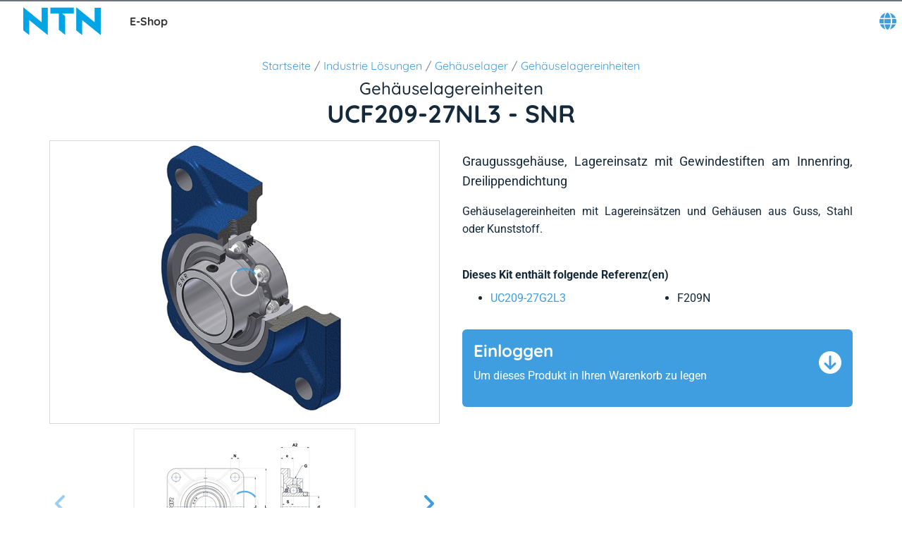

--- FILE ---
content_type: application/javascript
request_url: https://eshop.ntn-snr.com/main-2MFHRQRQ.js
body_size: 222179
content:
import{b as qg,c as Bg,d as ji,e as Vg}from"./chunk-4VPQJFMY.js";import{b as Gg,f as Hg}from"./chunk-Q5VQAGKR.js";import{a as $g}from"./chunk-UPUNMELM.js";import{b as Kg,c as Wg}from"./chunk-5R3EN2TX.js";import{a as Yg}from"./chunk-DXNE2GAZ.js";import{a as xg,b as Lg}from"./chunk-KRJZXWPK.js";import{a as Og,c as Ug}from"./chunk-VNK6XUZR.js";import{a as Jp,b as Ua,c as Xp,d as eg}from"./chunk-56GABOD4.js";import{a as jg,g as Fg}from"./chunk-KSED7JLQ.js";import{a as up,b as mp,c as pp,d as gp,e as vp,f as hp,g as fp,h as yp,i as Zp,j as Qp}from"./chunk-OVGOEK2Y.js";import{a as Rg}from"./chunk-URZXM3Q2.js";import{a as Ag,b as Sg,c as ja}from"./chunk-L2M6WB2B.js";import{a as _g,b as Mg}from"./chunk-ULA53P5Q.js";import{g as wg,h as zg}from"./chunk-WVYJN5KR.js";import{b as Ig}from"./chunk-TEDXO7KQ.js";import{a as mg,c as gg,d as vg,f as Cg}from"./chunk-B47S2WOH.js";import{b as Tg,e as Dg}from"./chunk-UPFSVZBJ.js";import"./chunk-4BOXRGQM.js";import{a as hg,b as fg,d as yg}from"./chunk-Z5LFPC5R.js";import{a as lg,c as cg,d as ug}from"./chunk-QSDLFE3I.js";import{a as bg,b as kg,c as Ui}from"./chunk-VZN24MJM.js";import{a as tg,b as ag,c as rg}from"./chunk-FF3LJD6H.js";import{a as zi,b as Ei,c as Ni,d as Pi,e as Ti,f as Di,g as Ii,h as Ri,i as _i,j as Mi,k as xi,l as Li}from"./chunk-EMJUTVBX.js";import"./chunk-BZYN76I3.js";import{a as bp,b as kp,c as Cp,d as Ap,e as Sp,f as wp,g as zp,h as Ep,i as ir,j as Np,k as Ai,l as Pp,m as Tp,n as Dp,o as Ip,p as Wp,q as Yp,s as pg}from"./chunk-HH6C3YXZ.js";import{c as Mp,d as xp,e as Lp,f as Op}from"./chunk-3P3LXC4U.js";import{a as Up,c as jp,g as Fp}from"./chunk-GRCKGFO6.js";import"./chunk-UEH5WVUD.js";import{a as ig,b as og,c as Oi,d as ng,f as sg,g as dg}from"./chunk-LLCONJI7.js";import{O as _p,a as or,i as Rp,l as Si}from"./chunk-SJJ3LFFQ.js";import{a as ki,b as Xm,c as ep,h as tp}from"./chunk-6PE4V2IX.js";import{Aa as Wt,Ba as Yt,Ca as Zt,Da as Qt,Ea as Jt,Fa as Oa,H as Nm,K as Pm,Ka as Fm,L as Tm,M as Dm,Ma as qm,N as Gt,Na as vi,Oa as hi,P as Im,Pa as Bm,Ra as fi,T as Rm,Ta as yi,U as ni,V as si,Va as Vm,Wa as $m,X as di,Xa as Gm,Y as _m,Ya as Hm,Za as Km,_ as Mm,_a as Wm,a as ne,aa as li,b as gt,ba as xm,c as yc,d as pd,da as Lm,e as oa,f as Mr,g as tr,gb as Ym,ha as Om,ib as Zm,ja as ci,jb as bi,ka as ui,la as Ht,lb as Qm,mb as Jm,pa as La,sa as vt,ta as mi,ua as Um,va as jm,wa as pi,xa as gi,za as Kt}from"./chunk-26OSZWXF.js";import"./chunk-XRCH7R4D.js";import{a as oi,b as zm,c as Em,d as dt}from"./chunk-ODOUUGMM.js";import{A as Pg,a as dp,b as lp,g as kd,h as cp}from"./chunk-74V62R7P.js";import{a as Eg,c as Ng}from"./chunk-Y4IQUTGR.js";import{a as $p,d as wi,o as Gp,p as Hp,q as Kp}from"./chunk-XZBJKR3L.js";import{e as qp,f as Bp,m as Vp}from"./chunk-ONEGLZYC.js";import{A as op,B as np,E as sp,h as ap,i as rp,j as ip,z as Ci}from"./chunk-7CRLH3PT.js";import{$a as Uu,$b as xa,Aa as Tu,Cb as Bu,Cc as sm,Db as Vu,Dc as dm,Eb as $u,Ec as lm,F as Pa,Fa as Du,Ga as zt,Gc as cm,H as st,Ha as Iu,I as Ta,Ia as Ru,Ic as um,J as bu,Ja as _u,K as ku,Ka as ei,Kc as mm,Lc as pm,M as Da,Mc as gm,N as Ia,Na as Mu,Nc as vm,Oc as hm,Pa as Ze,Qb as Gu,Qc as fm,S as Ra,Sa as qe,Sb as Hu,Sc as ym,Tc as bm,U as Jr,Ua as xu,Ub as Ku,V as Ye,Va as Et,Vb as Wu,Vc as km,W as Cu,Wa as Nt,Wc as Cm,X as Au,Xa as Lu,Xb as Yu,Xc as Am,Yb as Zu,Yc as Sm,Za as Ou,Zb as Qu,Zc as wm,_ as Su,a as vu,ac as ti,ad as bd,bc as Ju,c as hu,cc as ai,da as wu,dc as ri,e as fu,ec as Xu,fa as ge,fc as em,g as wt,ga as pe,gc as tm,h as za,ha as Bt,hc as am,ia as zu,ic as rm,jc as im,kb as ju,la as Eu,lb as Fu,m as yu,mb as qu,na as Xr,o as Zr,p as Qr,pa as Se,pc as om,qa as Nu,qc as nm,rb as _a,sb as Ma,t as Ea,ub as Vt,va as Pu,vb as $t,vc as ii,w as Na,ya as yd}from"./chunk-IOWIVA7L.js";import{$c as rt,$d as rr,$e as St,$f as qc,$h as pu,Ad as He,Af as Me,Ba as D,Bb as re,Bh as Y,Ca as I,Cd as pc,Ce as Rc,Ch as G,Db as y,Dc as m,Dd as gc,Eb as Xl,Ec as p,Ed as vc,Ef as Fc,Eg as Wc,Fa as V,Fb as De,Fc as Ge,Fd as hc,Ff as Gr,Fg as Hr,G as er,Gb as Nr,Gd as fc,Ha as Vl,Hb as $e,Hc as md,Hh as du,I as ee,Ic as ba,Jd as bc,K as _l,Ka as bt,Kb as A,Kd as gd,La as Er,Lb as fa,Lc as nc,Ld as xr,Ma as $l,Mb as Le,Mc as sc,Md as kc,Me as hd,Mg as Yc,N as Be,Nb as ie,Ne as _c,Ng as Zc,O as Ml,Ob as oe,Oh as lu,Pa as Gl,Pb as l,Pd as Cc,Pg as Aa,Q as wr,Qb as c,Qd as Ac,Qe as qr,Qg as Kr,Qh as cu,R as jt,Ra as cd,Rb as E,Rd as vd,Re as At,Rg as Qc,Sb as ut,Sd as Sc,Tb as mt,Td as wc,Te as Fe,U as xl,Ua as Hl,Ub as ya,Uc as dc,Ud as Lr,V as va,Va as ud,Vb as Q,Vd as ka,Vg as Jc,Wd as Or,We as Mc,Wg as Xc,Xb as U,Xd as zc,Yb as u,Yd as Ur,Yg as eu,Yh as uu,Z as Ll,Zb as ec,Zd as ar,Ze as xc,Zg as tu,Zh as mu,_a as Ve,_b as tc,_d as Ec,_h as Yr,a as Ee,ab as ha,ae as jr,ba as Ol,bb as Kl,bh as au,c as ld,ca as Ul,cb as Wl,cg as ot,ch as Sa,da as jl,db as s,de as Nc,df as Pe,ea as Fl,ec as ac,ef as Br,eh as ru,f as xt,fc as rc,ff as Vr,fg as Bc,fh as xe,g as Ar,gc as ic,gd as Rr,gf as $r,gg as Oe,ha as j,hd as B,hg as qt,hh as na,i as Dl,ia as zr,ib as Yl,if as Lc,ih as iu,jb as Zl,jc as Ie,je as Pc,jf as Oc,jg as Vc,k as ra,ka as W,kb as M,kc as f,ke as je,kg as $c,kh as ou,lc as w,le as Tc,lf as Uc,lh as nu,li as gu,ma as ql,mb as Ql,mc as ae,me as it,mf as jc,n as Il,na as ue,nc as Ft,od as Te,p as Ce,pc as Pr,pg as Gc,ph as nt,qa as P,qb as R,qc as Tr,qe as Dc,qh as We,ra as k,rb as C,rc as Dr,rd as kt,rh as su,sa as Lt,sf as Ke,t as Rl,ta as z,td as lc,te as S,u as O,ua as L,ub as Ne,ud as cc,ue as Ct,v as he,vb as b,vc as oc,vd as _r,ve as Ca,vg as Hc,w as Sr,wd as uc,xb as Jl,xc as pt,xe as Fr,xg as Kc,ya as Bl,yb as ia,yc as _e,yd as mc,yf as fd,yh as Wr,zc as Ir,ze as Ic,zh as wa}from"./chunk-Q4MYIWJS.js";import{a as Z,b as ze,d as Cr,f as Tl}from"./chunk-66YHNWRR.js";function Zg(a){return new ue(3e3,!1)}function bS(){return new ue(3100,!1)}function kS(){return new ue(3101,!1)}function CS(a){return new ue(3001,!1)}function AS(a){return new ue(3003,!1)}function SS(a){return new ue(3004,!1)}function Jg(a,t){return new ue(3005,!1)}function Xg(){return new ue(3006,!1)}function ev(){return new ue(3007,!1)}function tv(a,t){return new ue(3008,!1)}function av(a){return new ue(3002,!1)}function rv(a,t,e,r,i){return new ue(3010,!1)}function iv(){return new ue(3011,!1)}function ov(){return new ue(3012,!1)}function nv(){return new ue(3200,!1)}function sv(){return new ue(3202,!1)}function dv(){return new ue(3013,!1)}function lv(a){return new ue(3014,!1)}function cv(a){return new ue(3015,!1)}function uv(a){return new ue(3016,!1)}function mv(a,t){return new ue(3404,!1)}function wS(a){return new ue(3502,!1)}function pv(a){return new ue(3503,!1)}function gv(){return new ue(3300,!1)}function vv(a){return new ue(3504,!1)}function hv(a){return new ue(3301,!1)}function fv(a,t){return new ue(3302,!1)}function yv(a){return new ue(3303,!1)}function bv(a,t){return new ue(3400,!1)}function kv(a){return new ue(3401,!1)}function Cv(a){return new ue(3402,!1)}function Av(a,t){return new ue(3505,!1)}function Ot(a){switch(a.length){case 0:return new oa;case 1:return a[0];default:return new Mr(a)}}function wd(a,t,e=new Map,r=new Map){let i=[],o=[],n=-1,d=null;if(t.forEach(g=>{let v=g.get("offset"),T=v==n,N=T&&d||new Map;g.forEach((F,$)=>{let _=$,x=F;if($!=="offset")switch(_=a.normalizePropertyName(_,i),x){case tr:x=e.get($);break;case gt:x=r.get($);break;default:x=a.normalizeStyleValue($,_,x,i);break}N.set(_,x)}),T||o.push(N),d=N,n=v}),i.length)throw wS(i);return o}function Fi(a,t,e,r){switch(t){case"start":a.onStart(()=>r(e&&Cd(e,"start",a)));break;case"done":a.onDone(()=>r(e&&Cd(e,"done",a)));break;case"destroy":a.onDestroy(()=>r(e&&Cd(e,"destroy",a)));break}}function Cd(a,t,e){let r=e.totalTime,i=!!e.disabled,o=qi(a.element,a.triggerName,a.fromState,a.toState,t||a.phaseName,r??a.totalTime,i),n=a._data;return n!=null&&(o._data=n),o}function qi(a,t,e,r,i="",o=0,n){return{element:a,triggerName:t,fromState:e,toState:r,phaseName:i,totalTime:o,disabled:!!n}}function Qe(a,t,e){let r=a.get(t);return r||a.set(t,r=e),r}function zd(a){let t=a.indexOf(":"),e=a.substring(1,t),r=a.slice(t+1);return[e,r]}var zS=typeof document>"u"?null:document.documentElement;function Bi(a){let t=a.parentNode||a.host||null;return t===zS?null:t}function ES(a){return a.substring(1,6)=="ebkit"}var sa=null,Qg=!1;function Sv(a){sa||(sa=NS()||{},Qg=sa.style?"WebkitAppearance"in sa.style:!1);let t=!0;return sa.style&&!ES(a)&&(t=a in sa.style,!t&&Qg&&(t="Webkit"+a.charAt(0).toUpperCase()+a.slice(1)in sa.style)),t}function NS(){return typeof document<"u"?document.body:null}function Ed(a,t){for(;t;){if(t===a)return!0;t=Bi(t)}return!1}function Nd(a,t,e){if(e)return Array.from(a.querySelectorAll(t));let r=a.querySelector(t);return r?[r]:[]}var PS=1e3,Pd="{{",TS="}}",Td="ng-enter",Vi="ng-leave",nr="ng-trigger",sr=".ng-trigger",Dd="ng-animating",$i=".ng-animating";function Pt(a){if(typeof a=="number")return a;let t=a.match(/^(-?[\.\d]+)(m?s)/);return!t||t.length<2?0:Ad(parseFloat(t[1]),t[2])}function Ad(a,t){switch(t){case"s":return a*PS;default:return a}}function dr(a,t,e){return a.hasOwnProperty("duration")?a:DS(a,t,e)}function DS(a,t,e){let r=/^(-?[\.\d]+)(m?s)(?:\s+(-?[\.\d]+)(m?s))?(?:\s+([-a-z]+(?:\(.+?\))?))?$/i,i,o=0,n="";if(typeof a=="string"){let d=a.match(r);if(d===null)return t.push(Zg(a)),{duration:0,delay:0,easing:""};i=Ad(parseFloat(d[1]),d[2]);let g=d[3];g!=null&&(o=Ad(parseFloat(g),d[4]));let v=d[5];v&&(n=v)}else i=a;if(!e){let d=!1,g=t.length;i<0&&(t.push(bS()),d=!0),o<0&&(t.push(kS()),d=!0),d&&t.splice(g,0,Zg(a))}return{duration:i,delay:o,easing:n}}function wv(a){return a.length?a[0]instanceof Map?a:a.map(t=>new Map(Object.entries(t))):[]}function ht(a,t,e){t.forEach((r,i)=>{let o=Gi(i);e&&!e.has(i)&&e.set(i,a.style[o]),a.style[o]=r})}function Xt(a,t){t.forEach((e,r)=>{let i=Gi(r);a.style[i]=""})}function Fa(a){return Array.isArray(a)?a.length==1?a[0]:yc(a):a}function zv(a,t,e){let r=t.params||{},i=Id(a);i.length&&i.forEach(o=>{r.hasOwnProperty(o)||e.push(CS(o))})}var Sd=new RegExp(`${Pd}\\s*(.+?)\\s*${TS}`,"g");function Id(a){let t=[];if(typeof a=="string"){let e;for(;e=Sd.exec(a);)t.push(e[1]);Sd.lastIndex=0}return t}function qa(a,t,e){let r=`${a}`,i=r.replace(Sd,(o,n)=>{let d=t[n];return d==null&&(e.push(AS(n)),d=""),d.toString()});return i==r?a:i}var IS=/-+([a-z0-9])/g;function Gi(a){return a.replace(IS,(...t)=>t[1].toUpperCase())}function Ev(a,t){return a===0||t===0}function Nv(a,t,e){if(e.size&&t.length){let r=t[0],i=[];if(e.forEach((o,n)=>{r.has(n)||i.push(n),r.set(n,o)}),i.length)for(let o=1;o<t.length;o++){let n=t[o];i.forEach(d=>n.set(d,Hi(a,d)))}}return t}function Je(a,t,e){switch(t.type){case ne.Trigger:return a.visitTrigger(t,e);case ne.State:return a.visitState(t,e);case ne.Transition:return a.visitTransition(t,e);case ne.Sequence:return a.visitSequence(t,e);case ne.Group:return a.visitGroup(t,e);case ne.Animate:return a.visitAnimate(t,e);case ne.Keyframes:return a.visitKeyframes(t,e);case ne.Style:return a.visitStyle(t,e);case ne.Reference:return a.visitReference(t,e);case ne.AnimateChild:return a.visitAnimateChild(t,e);case ne.AnimateRef:return a.visitAnimateRef(t,e);case ne.Query:return a.visitQuery(t,e);case ne.Stagger:return a.visitStagger(t,e);default:throw SS(t.type)}}function Hi(a,t){return window.getComputedStyle(a)[t]}var Wd=(()=>{class a{validateStyleProperty(e){return Sv(e)}containsElement(e,r){return Ed(e,r)}getParentElement(e){return Bi(e)}query(e,r,i){return Nd(e,r,i)}computeStyle(e,r,i){return i||""}animate(e,r,i,o,n,d=[],g){return new oa(i,o)}static \u0275fac=function(r){return new(r||a)};static \u0275prov=P({token:a,factory:a.\u0275fac})}return a})(),la=class{static NOOP=new Wd},ca=class{};var RS=new Set(["width","height","minWidth","minHeight","maxWidth","maxHeight","left","top","bottom","right","fontSize","outlineWidth","outlineOffset","paddingTop","paddingLeft","paddingBottom","paddingRight","marginTop","marginLeft","marginBottom","marginRight","borderRadius","borderWidth","borderTopWidth","borderLeftWidth","borderRightWidth","borderBottomWidth","textIndent","perspective"]),Qi=class extends ca{normalizePropertyName(t,e){return Gi(t)}normalizeStyleValue(t,e,r,i){let o="",n=r.toString().trim();if(RS.has(e)&&r!==0&&r!=="0")if(typeof r=="number")o="px";else{let d=r.match(/^[+-]?[\d\.]+([a-z]*)$/);d&&d[1].length==0&&i.push(Jg(t,r))}return n+o}};var Ji="*";function _S(a,t){let e=[];return typeof a=="string"?a.split(/\s*,\s*/).forEach(r=>MS(r,e,t)):e.push(a),e}function MS(a,t,e){if(a[0]==":"){let g=xS(a,e);if(typeof g=="function"){t.push(g);return}a=g}let r=a.match(/^(\*|[-\w]+)\s*(<?[=-]>)\s*(\*|[-\w]+)$/);if(r==null||r.length<4)return e.push(cv(a)),t;let i=r[1],o=r[2],n=r[3];t.push(Pv(i,n));let d=i==Ji&&n==Ji;o[0]=="<"&&!d&&t.push(Pv(n,i))}function xS(a,t){switch(a){case":enter":return"void => *";case":leave":return"* => void";case":increment":return(e,r)=>parseFloat(r)>parseFloat(e);case":decrement":return(e,r)=>parseFloat(r)<parseFloat(e);default:return t.push(uv(a)),"* => *"}}var Ki=new Set(["true","1"]),Wi=new Set(["false","0"]);function Pv(a,t){let e=Ki.has(a)||Wi.has(a),r=Ki.has(t)||Wi.has(t);return(i,o)=>{let n=a==Ji||a==i,d=t==Ji||t==o;return!n&&e&&typeof i=="boolean"&&(n=i?Ki.has(a):Wi.has(a)),!d&&r&&typeof o=="boolean"&&(d=o?Ki.has(t):Wi.has(t)),n&&d}}var Uv=":self",LS=new RegExp(`s*${Uv}s*,?`,"g");function jv(a,t,e,r){return new Od(a).build(t,e,r)}var Tv="",Od=class{_driver;constructor(t){this._driver=t}build(t,e,r){let i=new Ud(e);return this._resetContextStyleTimingState(i),Je(this,Fa(t),i)}_resetContextStyleTimingState(t){t.currentQuerySelector=Tv,t.collectedStyles=new Map,t.collectedStyles.set(Tv,new Map),t.currentTime=0}visitTrigger(t,e){let r=e.queryCount=0,i=e.depCount=0,o=[],n=[];return t.name.charAt(0)=="@"&&e.errors.push(Xg()),t.definitions.forEach(d=>{if(this._resetContextStyleTimingState(e),d.type==ne.State){let g=d,v=g.name;v.toString().split(/\s*,\s*/).forEach(T=>{g.name=T,o.push(this.visitState(g,e))}),g.name=v}else if(d.type==ne.Transition){let g=this.visitTransition(d,e);r+=g.queryCount,i+=g.depCount,n.push(g)}else e.errors.push(ev())}),{type:ne.Trigger,name:t.name,states:o,transitions:n,queryCount:r,depCount:i,options:null}}visitState(t,e){let r=this.visitStyle(t.styles,e),i=t.options&&t.options.params||null;if(r.containsDynamicStyles){let o=new Set,n=i||{};r.styles.forEach(d=>{d instanceof Map&&d.forEach(g=>{Id(g).forEach(v=>{n.hasOwnProperty(v)||o.add(v)})})}),o.size&&e.errors.push(tv(t.name,[...o.values()]))}return{type:ne.State,name:t.name,style:r,options:i?{params:i}:null}}visitTransition(t,e){e.queryCount=0,e.depCount=0;let r=Je(this,Fa(t.animation),e),i=_S(t.expr,e.errors);return{type:ne.Transition,matchers:i,animation:r,queryCount:e.queryCount,depCount:e.depCount,options:da(t.options)}}visitSequence(t,e){return{type:ne.Sequence,steps:t.steps.map(r=>Je(this,r,e)),options:da(t.options)}}visitGroup(t,e){let r=e.currentTime,i=0,o=t.steps.map(n=>{e.currentTime=r;let d=Je(this,n,e);return i=Math.max(i,e.currentTime),d});return e.currentTime=i,{type:ne.Group,steps:o,options:da(t.options)}}visitAnimate(t,e){let r=FS(t.timings,e.errors);e.currentAnimateTimings=r;let i,o=t.styles?t.styles:pd({});if(o.type==ne.Keyframes)i=this.visitKeyframes(o,e);else{let n=t.styles,d=!1;if(!n){d=!0;let v={};r.easing&&(v.easing=r.easing),n=pd(v)}e.currentTime+=r.duration+r.delay;let g=this.visitStyle(n,e);g.isEmptyStep=d,i=g}return e.currentAnimateTimings=null,{type:ne.Animate,timings:r,style:i,options:null}}visitStyle(t,e){let r=this._makeStyleAst(t,e);return this._validateStyleAst(r,e),r}_makeStyleAst(t,e){let r=[],i=Array.isArray(t.styles)?t.styles:[t.styles];for(let d of i)typeof d=="string"?d===gt?r.push(d):e.errors.push(av(d)):r.push(new Map(Object.entries(d)));let o=!1,n=null;return r.forEach(d=>{if(d instanceof Map&&(d.has("easing")&&(n=d.get("easing"),d.delete("easing")),!o)){for(let g of d.values())if(g.toString().indexOf(Pd)>=0){o=!0;break}}}),{type:ne.Style,styles:r,easing:n,offset:t.offset,containsDynamicStyles:o,options:null}}_validateStyleAst(t,e){let r=e.currentAnimateTimings,i=e.currentTime,o=e.currentTime;r&&o>0&&(o-=r.duration+r.delay),t.styles.forEach(n=>{typeof n!="string"&&n.forEach((d,g)=>{let v=e.collectedStyles.get(e.currentQuerySelector),T=v.get(g),N=!0;T&&(o!=i&&o>=T.startTime&&i<=T.endTime&&(e.errors.push(rv(g,T.startTime,T.endTime,o,i)),N=!1),o=T.startTime),N&&v.set(g,{startTime:o,endTime:i}),e.options&&zv(d,e.options,e.errors)})})}visitKeyframes(t,e){let r={type:ne.Keyframes,styles:[],options:null};if(!e.currentAnimateTimings)return e.errors.push(iv()),r;let i=1,o=0,n=[],d=!1,g=!1,v=0,T=t.steps.map(de=>{let ve=this._makeStyleAst(de,e),be=ve.offset!=null?ve.offset:jS(ve.styles),te=0;return be!=null&&(o++,te=ve.offset=be),g=g||te<0||te>1,d=d||te<v,v=te,n.push(te),ve});g&&e.errors.push(ov()),d&&e.errors.push(nv());let N=t.steps.length,F=0;o>0&&o<N?e.errors.push(sv()):o==0&&(F=i/(N-1));let $=N-1,_=e.currentTime,x=e.currentAnimateTimings,se=x.duration;return T.forEach((de,ve)=>{let be=F>0?ve==$?1:F*ve:n[ve],te=be*se;e.currentTime=_+x.delay+te,x.duration=te,this._validateStyleAst(de,e),de.offset=be,r.styles.push(de)}),r}visitReference(t,e){return{type:ne.Reference,animation:Je(this,Fa(t.animation),e),options:da(t.options)}}visitAnimateChild(t,e){return e.depCount++,{type:ne.AnimateChild,options:da(t.options)}}visitAnimateRef(t,e){return{type:ne.AnimateRef,animation:this.visitReference(t.animation,e),options:da(t.options)}}visitQuery(t,e){let r=e.currentQuerySelector,i=t.options||{};e.queryCount++,e.currentQuery=t;let[o,n]=OS(t.selector);e.currentQuerySelector=r.length?r+" "+o:o,Qe(e.collectedStyles,e.currentQuerySelector,new Map);let d=Je(this,Fa(t.animation),e);return e.currentQuery=null,e.currentQuerySelector=r,{type:ne.Query,selector:o,limit:i.limit||0,optional:!!i.optional,includeSelf:n,animation:d,originalSelector:t.selector,options:da(t.options)}}visitStagger(t,e){e.currentQuery||e.errors.push(dv());let r=t.timings==="full"?{duration:0,delay:0,easing:"full"}:dr(t.timings,e.errors,!0);return{type:ne.Stagger,animation:Je(this,Fa(t.animation),e),timings:r,options:null}}};function OS(a){let t=!!a.split(/\s*,\s*/).find(e=>e==Uv);return t&&(a=a.replace(LS,"")),a=a.replace(/@\*/g,sr).replace(/@\w+/g,e=>sr+"-"+e.slice(1)).replace(/:animating/g,$i),[a,t]}function US(a){return a?Z({},a):null}var Ud=class{errors;queryCount=0;depCount=0;currentTransition=null;currentQuery=null;currentQuerySelector=null;currentAnimateTimings=null;currentTime=0;collectedStyles=new Map;options=null;unsupportedCSSPropertiesFound=new Set;constructor(t){this.errors=t}};function jS(a){if(typeof a=="string")return null;let t=null;if(Array.isArray(a))a.forEach(e=>{if(e instanceof Map&&e.has("offset")){let r=e;t=parseFloat(r.get("offset")),r.delete("offset")}});else if(a instanceof Map&&a.has("offset")){let e=a;t=parseFloat(e.get("offset")),e.delete("offset")}return t}function FS(a,t){if(a.hasOwnProperty("duration"))return a;if(typeof a=="number"){let o=dr(a,t).duration;return Rd(o,0,"")}let e=a;if(e.split(/\s+/).some(o=>o.charAt(0)=="{"&&o.charAt(1)=="{")){let o=Rd(0,0,"");return o.dynamic=!0,o.strValue=e,o}let i=dr(e,t);return Rd(i.duration,i.delay,i.easing)}function da(a){return a?(a=Z({},a),a.params&&(a.params=US(a.params))):a={},a}function Rd(a,t,e){return{duration:a,delay:t,easing:e}}function Yd(a,t,e,r,i,o,n=null,d=!1){return{type:1,element:a,keyframes:t,preStyleProps:e,postStyleProps:r,duration:i,delay:o,totalTime:i+o,easing:n,subTimeline:d}}var cr=class{_map=new Map;get(t){return this._map.get(t)||[]}append(t,e){let r=this._map.get(t);r||this._map.set(t,r=[]),r.push(...e)}has(t){return this._map.has(t)}clear(){this._map.clear()}},qS=1,BS=":enter",VS=new RegExp(BS,"g"),$S=":leave",GS=new RegExp($S,"g");function Fv(a,t,e,r,i,o=new Map,n=new Map,d,g,v=[]){return new jd().buildKeyframes(a,t,e,r,i,o,n,d,g,v)}var jd=class{buildKeyframes(t,e,r,i,o,n,d,g,v,T=[]){v=v||new cr;let N=new Fd(t,e,v,i,o,T,[]);N.options=g;let F=g.delay?Pt(g.delay):0;N.currentTimeline.delayNextStep(F),N.currentTimeline.setStyles([n],null,N.errors,g),Je(this,r,N);let $=N.timelines.filter(_=>_.containsAnimation());if($.length&&d.size){let _;for(let x=$.length-1;x>=0;x--){let se=$[x];if(se.element===e){_=se;break}}_&&!_.allowOnlyTimelineStyles()&&_.setStyles([d],null,N.errors,g)}return $.length?$.map(_=>_.buildKeyframes()):[Yd(e,[],[],[],0,F,"",!1)]}visitTrigger(t,e){}visitState(t,e){}visitTransition(t,e){}visitAnimateChild(t,e){let r=e.subInstructions.get(e.element);if(r){let i=e.createSubContext(t.options),o=e.currentTimeline.currentTime,n=this._visitSubInstructions(r,i,i.options);o!=n&&e.transformIntoNewTimeline(n)}e.previousNode=t}visitAnimateRef(t,e){let r=e.createSubContext(t.options);r.transformIntoNewTimeline(),this._applyAnimationRefDelays([t.options,t.animation.options],e,r),this.visitReference(t.animation,r),e.transformIntoNewTimeline(r.currentTimeline.currentTime),e.previousNode=t}_applyAnimationRefDelays(t,e,r){for(let i of t){let o=i?.delay;if(o){let n=typeof o=="number"?o:Pt(qa(o,i?.params??{},e.errors));r.delayNextStep(n)}}}_visitSubInstructions(t,e,r){let o=e.currentTimeline.currentTime,n=r.duration!=null?Pt(r.duration):null,d=r.delay!=null?Pt(r.delay):null;return n!==0&&t.forEach(g=>{let v=e.appendInstructionToTimeline(g,n,d);o=Math.max(o,v.duration+v.delay)}),o}visitReference(t,e){e.updateOptions(t.options,!0),Je(this,t.animation,e),e.previousNode=t}visitSequence(t,e){let r=e.subContextCount,i=e,o=t.options;if(o&&(o.params||o.delay)&&(i=e.createSubContext(o),i.transformIntoNewTimeline(),o.delay!=null)){i.previousNode.type==ne.Style&&(i.currentTimeline.snapshotCurrentStyles(),i.previousNode=Xi);let n=Pt(o.delay);i.delayNextStep(n)}t.steps.length&&(t.steps.forEach(n=>Je(this,n,i)),i.currentTimeline.applyStylesToKeyframe(),i.subContextCount>r&&i.transformIntoNewTimeline()),e.previousNode=t}visitGroup(t,e){let r=[],i=e.currentTimeline.currentTime,o=t.options&&t.options.delay?Pt(t.options.delay):0;t.steps.forEach(n=>{let d=e.createSubContext(t.options);o&&d.delayNextStep(o),Je(this,n,d),i=Math.max(i,d.currentTimeline.currentTime),r.push(d.currentTimeline)}),r.forEach(n=>e.currentTimeline.mergeTimelineCollectedStyles(n)),e.transformIntoNewTimeline(i),e.previousNode=t}_visitTiming(t,e){if(t.dynamic){let r=t.strValue,i=e.params?qa(r,e.params,e.errors):r;return dr(i,e.errors)}else return{duration:t.duration,delay:t.delay,easing:t.easing}}visitAnimate(t,e){let r=e.currentAnimateTimings=this._visitTiming(t.timings,e),i=e.currentTimeline;r.delay&&(e.incrementTime(r.delay),i.snapshotCurrentStyles());let o=t.style;o.type==ne.Keyframes?this.visitKeyframes(o,e):(e.incrementTime(r.duration),this.visitStyle(o,e),i.applyStylesToKeyframe()),e.currentAnimateTimings=null,e.previousNode=t}visitStyle(t,e){let r=e.currentTimeline,i=e.currentAnimateTimings;!i&&r.hasCurrentStyleProperties()&&r.forwardFrame();let o=i&&i.easing||t.easing;t.isEmptyStep?r.applyEmptyStep(o):r.setStyles(t.styles,o,e.errors,e.options),e.previousNode=t}visitKeyframes(t,e){let r=e.currentAnimateTimings,i=e.currentTimeline.duration,o=r.duration,d=e.createSubContext().currentTimeline;d.easing=r.easing,t.styles.forEach(g=>{let v=g.offset||0;d.forwardTime(v*o),d.setStyles(g.styles,g.easing,e.errors,e.options),d.applyStylesToKeyframe()}),e.currentTimeline.mergeTimelineCollectedStyles(d),e.transformIntoNewTimeline(i+o),e.previousNode=t}visitQuery(t,e){let r=e.currentTimeline.currentTime,i=t.options||{},o=i.delay?Pt(i.delay):0;o&&(e.previousNode.type===ne.Style||r==0&&e.currentTimeline.hasCurrentStyleProperties())&&(e.currentTimeline.snapshotCurrentStyles(),e.previousNode=Xi);let n=r,d=e.invokeQuery(t.selector,t.originalSelector,t.limit,t.includeSelf,!!i.optional,e.errors);e.currentQueryTotal=d.length;let g=null;d.forEach((v,T)=>{e.currentQueryIndex=T;let N=e.createSubContext(t.options,v);o&&N.delayNextStep(o),v===e.element&&(g=N.currentTimeline),Je(this,t.animation,N),N.currentTimeline.applyStylesToKeyframe();let F=N.currentTimeline.currentTime;n=Math.max(n,F)}),e.currentQueryIndex=0,e.currentQueryTotal=0,e.transformIntoNewTimeline(n),g&&(e.currentTimeline.mergeTimelineCollectedStyles(g),e.currentTimeline.snapshotCurrentStyles()),e.previousNode=t}visitStagger(t,e){let r=e.parentContext,i=e.currentTimeline,o=t.timings,n=Math.abs(o.duration),d=n*(e.currentQueryTotal-1),g=n*e.currentQueryIndex;switch(o.duration<0?"reverse":o.easing){case"reverse":g=d-g;break;case"full":g=r.currentStaggerTime;break}let T=e.currentTimeline;g&&T.delayNextStep(g);let N=T.currentTime;Je(this,t.animation,e),e.previousNode=t,r.currentStaggerTime=i.currentTime-N+(i.startTime-r.currentTimeline.startTime)}},Xi={},Fd=class a{_driver;element;subInstructions;_enterClassName;_leaveClassName;errors;timelines;parentContext=null;currentTimeline;currentAnimateTimings=null;previousNode=Xi;subContextCount=0;options={};currentQueryIndex=0;currentQueryTotal=0;currentStaggerTime=0;constructor(t,e,r,i,o,n,d,g){this._driver=t,this.element=e,this.subInstructions=r,this._enterClassName=i,this._leaveClassName=o,this.errors=n,this.timelines=d,this.currentTimeline=g||new eo(this._driver,e,0),d.push(this.currentTimeline)}get params(){return this.options.params}updateOptions(t,e){if(!t)return;let r=t,i=this.options;r.duration!=null&&(i.duration=Pt(r.duration)),r.delay!=null&&(i.delay=Pt(r.delay));let o=r.params;if(o){let n=i.params;n||(n=this.options.params={}),Object.keys(o).forEach(d=>{(!e||!n.hasOwnProperty(d))&&(n[d]=qa(o[d],n,this.errors))})}}_copyOptions(){let t={};if(this.options){let e=this.options.params;if(e){let r=t.params={};Object.keys(e).forEach(i=>{r[i]=e[i]})}}return t}createSubContext(t=null,e,r){let i=e||this.element,o=new a(this._driver,i,this.subInstructions,this._enterClassName,this._leaveClassName,this.errors,this.timelines,this.currentTimeline.fork(i,r||0));return o.previousNode=this.previousNode,o.currentAnimateTimings=this.currentAnimateTimings,o.options=this._copyOptions(),o.updateOptions(t),o.currentQueryIndex=this.currentQueryIndex,o.currentQueryTotal=this.currentQueryTotal,o.parentContext=this,this.subContextCount++,o}transformIntoNewTimeline(t){return this.previousNode=Xi,this.currentTimeline=this.currentTimeline.fork(this.element,t),this.timelines.push(this.currentTimeline),this.currentTimeline}appendInstructionToTimeline(t,e,r){let i={duration:e??t.duration,delay:this.currentTimeline.currentTime+(r??0)+t.delay,easing:""},o=new qd(this._driver,t.element,t.keyframes,t.preStyleProps,t.postStyleProps,i,t.stretchStartingKeyframe);return this.timelines.push(o),i}incrementTime(t){this.currentTimeline.forwardTime(this.currentTimeline.duration+t)}delayNextStep(t){t>0&&this.currentTimeline.delayNextStep(t)}invokeQuery(t,e,r,i,o,n){let d=[];if(i&&d.push(this.element),t.length>0){t=t.replace(VS,"."+this._enterClassName),t=t.replace(GS,"."+this._leaveClassName);let g=r!=1,v=this._driver.query(this.element,t,g);r!==0&&(v=r<0?v.slice(v.length+r,v.length):v.slice(0,r)),d.push(...v)}return!o&&d.length==0&&n.push(lv(e)),d}},eo=class a{_driver;element;startTime;_elementTimelineStylesLookup;duration=0;easing=null;_previousKeyframe=new Map;_currentKeyframe=new Map;_keyframes=new Map;_styleSummary=new Map;_localTimelineStyles=new Map;_globalTimelineStyles;_pendingStyles=new Map;_backFill=new Map;_currentEmptyStepKeyframe=null;constructor(t,e,r,i){this._driver=t,this.element=e,this.startTime=r,this._elementTimelineStylesLookup=i,this._elementTimelineStylesLookup||(this._elementTimelineStylesLookup=new Map),this._globalTimelineStyles=this._elementTimelineStylesLookup.get(e),this._globalTimelineStyles||(this._globalTimelineStyles=this._localTimelineStyles,this._elementTimelineStylesLookup.set(e,this._localTimelineStyles)),this._loadKeyframe()}containsAnimation(){switch(this._keyframes.size){case 0:return!1;case 1:return this.hasCurrentStyleProperties();default:return!0}}hasCurrentStyleProperties(){return this._currentKeyframe.size>0}get currentTime(){return this.startTime+this.duration}delayNextStep(t){let e=this._keyframes.size===1&&this._pendingStyles.size;this.duration||e?(this.forwardTime(this.currentTime+t),e&&this.snapshotCurrentStyles()):this.startTime+=t}fork(t,e){return this.applyStylesToKeyframe(),new a(this._driver,t,e||this.currentTime,this._elementTimelineStylesLookup)}_loadKeyframe(){this._currentKeyframe&&(this._previousKeyframe=this._currentKeyframe),this._currentKeyframe=this._keyframes.get(this.duration),this._currentKeyframe||(this._currentKeyframe=new Map,this._keyframes.set(this.duration,this._currentKeyframe))}forwardFrame(){this.duration+=qS,this._loadKeyframe()}forwardTime(t){this.applyStylesToKeyframe(),this.duration=t,this._loadKeyframe()}_updateStyle(t,e){this._localTimelineStyles.set(t,e),this._globalTimelineStyles.set(t,e),this._styleSummary.set(t,{time:this.currentTime,value:e})}allowOnlyTimelineStyles(){return this._currentEmptyStepKeyframe!==this._currentKeyframe}applyEmptyStep(t){t&&this._previousKeyframe.set("easing",t);for(let[e,r]of this._globalTimelineStyles)this._backFill.set(e,r||gt),this._currentKeyframe.set(e,gt);this._currentEmptyStepKeyframe=this._currentKeyframe}setStyles(t,e,r,i){e&&this._previousKeyframe.set("easing",e);let o=i&&i.params||{},n=HS(t,this._globalTimelineStyles);for(let[d,g]of n){let v=qa(g,o,r);this._pendingStyles.set(d,v),this._localTimelineStyles.has(d)||this._backFill.set(d,this._globalTimelineStyles.get(d)??gt),this._updateStyle(d,v)}}applyStylesToKeyframe(){this._pendingStyles.size!=0&&(this._pendingStyles.forEach((t,e)=>{this._currentKeyframe.set(e,t)}),this._pendingStyles.clear(),this._localTimelineStyles.forEach((t,e)=>{this._currentKeyframe.has(e)||this._currentKeyframe.set(e,t)}))}snapshotCurrentStyles(){for(let[t,e]of this._localTimelineStyles)this._pendingStyles.set(t,e),this._updateStyle(t,e)}getFinalKeyframe(){return this._keyframes.get(this.duration)}get properties(){let t=[];for(let e in this._currentKeyframe)t.push(e);return t}mergeTimelineCollectedStyles(t){t._styleSummary.forEach((e,r)=>{let i=this._styleSummary.get(r);(!i||e.time>i.time)&&this._updateStyle(r,e.value)})}buildKeyframes(){this.applyStylesToKeyframe();let t=new Set,e=new Set,r=this._keyframes.size===1&&this.duration===0,i=[];this._keyframes.forEach((d,g)=>{let v=new Map([...this._backFill,...d]);v.forEach((T,N)=>{T===tr?t.add(N):T===gt&&e.add(N)}),r||v.set("offset",g/this.duration),i.push(v)});let o=[...t.values()],n=[...e.values()];if(r){let d=i[0],g=new Map(d);d.set("offset",0),g.set("offset",1),i=[d,g]}return Yd(this.element,i,o,n,this.duration,this.startTime,this.easing,!1)}},qd=class extends eo{keyframes;preStyleProps;postStyleProps;_stretchStartingKeyframe;timings;constructor(t,e,r,i,o,n,d=!1){super(t,e,n.delay),this.keyframes=r,this.preStyleProps=i,this.postStyleProps=o,this._stretchStartingKeyframe=d,this.timings={duration:n.duration,delay:n.delay,easing:n.easing}}containsAnimation(){return this.keyframes.length>1}buildKeyframes(){let t=this.keyframes,{delay:e,duration:r,easing:i}=this.timings;if(this._stretchStartingKeyframe&&e){let o=[],n=r+e,d=e/n,g=new Map(t[0]);g.set("offset",0),o.push(g);let v=new Map(t[0]);v.set("offset",Dv(d)),o.push(v);let T=t.length-1;for(let N=1;N<=T;N++){let F=new Map(t[N]),$=F.get("offset"),_=e+$*r;F.set("offset",Dv(_/n)),o.push(F)}r=n,e=0,i="",t=o}return Yd(this.element,t,this.preStyleProps,this.postStyleProps,r,e,i,!0)}};function Dv(a,t=3){let e=Math.pow(10,t-1);return Math.round(a*e)/e}function HS(a,t){let e=new Map,r;return a.forEach(i=>{if(i==="*"){r??=t.keys();for(let o of r)e.set(o,gt)}else for(let[o,n]of i)e.set(o,n)}),e}function Iv(a,t,e,r,i,o,n,d,g,v,T,N,F){return{type:0,element:a,triggerName:t,isRemovalTransition:i,fromState:e,fromStyles:o,toState:r,toStyles:n,timelines:d,queriedElements:g,preStyleProps:v,postStyleProps:T,totalTime:N,errors:F}}var _d={},to=class{_triggerName;ast;_stateStyles;constructor(t,e,r){this._triggerName=t,this.ast=e,this._stateStyles=r}match(t,e,r,i){return KS(this.ast.matchers,t,e,r,i)}buildStyles(t,e,r){let i=this._stateStyles.get("*");return t!==void 0&&(i=this._stateStyles.get(t?.toString())||i),i?i.buildStyles(e,r):new Map}build(t,e,r,i,o,n,d,g,v,T){let N=[],F=this.ast.options&&this.ast.options.params||_d,$=d&&d.params||_d,_=this.buildStyles(r,$,N),x=g&&g.params||_d,se=this.buildStyles(i,x,N),de=new Set,ve=new Map,be=new Map,te=i==="void",fe={params:qv(x,F),delay:this.ast.options?.delay},le=T?[]:Fv(t,e,this.ast.animation,o,n,_,se,fe,v,N),Ae=0;return le.forEach(ke=>{Ae=Math.max(ke.duration+ke.delay,Ae)}),N.length?Iv(e,this._triggerName,r,i,te,_,se,[],[],ve,be,Ae,N):(le.forEach(ke=>{let ct=ke.element,ga=Qe(ve,ct,new Set);ke.preStyleProps.forEach(ta=>ga.add(ta));let zl=Qe(be,ct,new Set);ke.postStyleProps.forEach(ta=>zl.add(ta)),ct!==e&&de.add(ct)}),Iv(e,this._triggerName,r,i,te,_,se,le,[...de.values()],ve,be,Ae))}};function KS(a,t,e,r,i){return a.some(o=>o(t,e,r,i))}function qv(a,t){let e=Z({},t);return Object.entries(a).forEach(([r,i])=>{i!=null&&(e[r]=i)}),e}var Bd=class{styles;defaultParams;normalizer;constructor(t,e,r){this.styles=t,this.defaultParams=e,this.normalizer=r}buildStyles(t,e){let r=new Map,i=qv(t,this.defaultParams);return this.styles.styles.forEach(o=>{typeof o!="string"&&o.forEach((n,d)=>{n&&(n=qa(n,i,e));let g=this.normalizer.normalizePropertyName(d,e);n=this.normalizer.normalizeStyleValue(d,g,n,e),r.set(d,n)})}),r}};function WS(a,t,e){return new Vd(a,t,e)}var Vd=class{name;ast;_normalizer;transitionFactories=[];fallbackTransition;states=new Map;constructor(t,e,r){this.name=t,this.ast=e,this._normalizer=r,e.states.forEach(i=>{let o=i.options&&i.options.params||{};this.states.set(i.name,new Bd(i.style,o,r))}),Rv(this.states,"true","1"),Rv(this.states,"false","0"),e.transitions.forEach(i=>{this.transitionFactories.push(new to(t,i,this.states))}),this.fallbackTransition=YS(t,this.states)}get containsQueries(){return this.ast.queryCount>0}matchTransition(t,e,r,i){return this.transitionFactories.find(n=>n.match(t,e,r,i))||null}matchStyles(t,e,r){return this.fallbackTransition.buildStyles(t,e,r)}};function YS(a,t,e){let r=[(n,d)=>!0],i={type:ne.Sequence,steps:[],options:null},o={type:ne.Transition,animation:i,matchers:r,options:null,queryCount:0,depCount:0};return new to(a,o,t)}function Rv(a,t,e){a.has(t)?a.has(e)||a.set(e,a.get(t)):a.has(e)&&a.set(t,a.get(e))}var ZS=new cr,$d=class{bodyNode;_driver;_normalizer;_animations=new Map;_playersById=new Map;players=[];constructor(t,e,r){this.bodyNode=t,this._driver=e,this._normalizer=r}register(t,e){let r=[],i=[],o=jv(this._driver,e,r,i);if(r.length)throw pv(r);this._animations.set(t,o)}_buildPlayer(t,e,r){let i=t.element,o=wd(this._normalizer,t.keyframes,e,r);return this._driver.animate(i,o,t.duration,t.delay,t.easing,[],!0)}create(t,e,r={}){let i=[],o=this._animations.get(t),n,d=new Map;if(o?(n=Fv(this._driver,e,o,Td,Vi,new Map,new Map,r,ZS,i),n.forEach(T=>{let N=Qe(d,T.element,new Map);T.postStyleProps.forEach(F=>N.set(F,null))})):(i.push(gv()),n=[]),i.length)throw vv(i);d.forEach((T,N)=>{T.forEach((F,$)=>{T.set($,this._driver.computeStyle(N,$,gt))})});let g=n.map(T=>{let N=d.get(T.element);return this._buildPlayer(T,new Map,N)}),v=Ot(g);return this._playersById.set(t,v),v.onDestroy(()=>this.destroy(t)),this.players.push(v),v}destroy(t){let e=this._getPlayer(t);e.destroy(),this._playersById.delete(t);let r=this.players.indexOf(e);r>=0&&this.players.splice(r,1)}_getPlayer(t){let e=this._playersById.get(t);if(!e)throw hv(t);return e}listen(t,e,r,i){let o=qi(e,"","","");return Fi(this._getPlayer(t),r,o,i),()=>{}}command(t,e,r,i){if(r=="register"){this.register(t,i[0]);return}if(r=="create"){let n=i[0]||{};this.create(t,e,n);return}let o=this._getPlayer(t);switch(r){case"play":o.play();break;case"pause":o.pause();break;case"reset":o.reset();break;case"restart":o.restart();break;case"finish":o.finish();break;case"init":o.init();break;case"setPosition":o.setPosition(parseFloat(i[0]));break;case"destroy":this.destroy(t);break}}},_v="ng-animate-queued",QS=".ng-animate-queued",Md="ng-animate-disabled",JS=".ng-animate-disabled",XS="ng-star-inserted",ew=".ng-star-inserted",tw=[],Bv={namespaceId:"",setForRemoval:!1,setForMove:!1,hasAnimation:!1,removedBeforeQueried:!1},aw={namespaceId:"",setForMove:!1,setForRemoval:!1,hasAnimation:!1,removedBeforeQueried:!0},ft="__ng_removed",ur=class{namespaceId;value;options;get params(){return this.options.params}constructor(t,e=""){this.namespaceId=e;let r=t&&t.hasOwnProperty("value"),i=r?t.value:t;if(this.value=iw(i),r){let o=t,{value:n}=o,d=Cr(o,["value"]);this.options=d}else this.options={};this.options.params||(this.options.params={})}absorbOptions(t){let e=t.params;if(e){let r=this.options.params;Object.keys(e).forEach(i=>{r[i]==null&&(r[i]=e[i])})}}},lr="void",xd=new ur(lr),Gd=class{id;hostElement;_engine;players=[];_triggers=new Map;_queue=[];_elementListeners=new Map;_hostClassName;constructor(t,e,r){this.id=t,this.hostElement=e,this._engine=r,this._hostClassName="ng-tns-"+t,lt(e,this._hostClassName)}listen(t,e,r,i){if(!this._triggers.has(e))throw fv(r,e);if(r==null||r.length==0)throw yv(e);if(!ow(r))throw bv(r,e);let o=Qe(this._elementListeners,t,[]),n={name:e,phase:r,callback:i};o.push(n);let d=Qe(this._engine.statesByElement,t,new Map);return d.has(e)||(lt(t,nr),lt(t,nr+"-"+e),d.set(e,xd)),()=>{this._engine.afterFlush(()=>{let g=o.indexOf(n);g>=0&&o.splice(g,1),this._triggers.has(e)||d.delete(e)})}}register(t,e){return this._triggers.has(t)?!1:(this._triggers.set(t,e),!0)}_getTrigger(t){let e=this._triggers.get(t);if(!e)throw kv(t);return e}trigger(t,e,r,i=!0){let o=this._getTrigger(e),n=new mr(this.id,e,t),d=this._engine.statesByElement.get(t);d||(lt(t,nr),lt(t,nr+"-"+e),this._engine.statesByElement.set(t,d=new Map));let g=d.get(e),v=new ur(r,this.id);if(!(r&&r.hasOwnProperty("value"))&&g&&v.absorbOptions(g.options),d.set(e,v),g||(g=xd),!(v.value===lr)&&g.value===v.value){if(!dw(g.params,v.params)){let x=[],se=o.matchStyles(g.value,g.params,x),de=o.matchStyles(v.value,v.params,x);x.length?this._engine.reportError(x):this._engine.afterFlush(()=>{Xt(t,se),ht(t,de)})}return}let F=Qe(this._engine.playersByElement,t,[]);F.forEach(x=>{x.namespaceId==this.id&&x.triggerName==e&&x.queued&&x.destroy()});let $=o.matchTransition(g.value,v.value,t,v.params),_=!1;if(!$){if(!i)return;$=o.fallbackTransition,_=!0}return this._engine.totalQueuedPlayers++,this._queue.push({element:t,triggerName:e,transition:$,fromState:g,toState:v,player:n,isFallbackTransition:_}),_||(lt(t,_v),n.onStart(()=>{Ba(t,_v)})),n.onDone(()=>{let x=this.players.indexOf(n);x>=0&&this.players.splice(x,1);let se=this._engine.playersByElement.get(t);if(se){let de=se.indexOf(n);de>=0&&se.splice(de,1)}}),this.players.push(n),F.push(n),n}deregister(t){this._triggers.delete(t),this._engine.statesByElement.forEach(e=>e.delete(t)),this._elementListeners.forEach((e,r)=>{this._elementListeners.set(r,e.filter(i=>i.name!=t))})}clearElementCache(t){this._engine.statesByElement.delete(t),this._elementListeners.delete(t);let e=this._engine.playersByElement.get(t);e&&(e.forEach(r=>r.destroy()),this._engine.playersByElement.delete(t))}_signalRemovalForInnerTriggers(t,e){let r=this._engine.driver.query(t,sr,!0);r.forEach(i=>{if(i[ft])return;let o=this._engine.fetchNamespacesByElement(i);o.size?o.forEach(n=>n.triggerLeaveAnimation(i,e,!1,!0)):this.clearElementCache(i)}),this._engine.afterFlushAnimationsDone(()=>r.forEach(i=>this.clearElementCache(i)))}triggerLeaveAnimation(t,e,r,i){let o=this._engine.statesByElement.get(t),n=new Map;if(o){let d=[];if(o.forEach((g,v)=>{if(n.set(v,g.value),this._triggers.has(v)){let T=this.trigger(t,v,lr,i);T&&d.push(T)}}),d.length)return this._engine.markElementAsRemoved(this.id,t,!0,e,n),r&&Ot(d).onDone(()=>this._engine.processLeaveNode(t)),!0}return!1}prepareLeaveAnimationListeners(t){let e=this._elementListeners.get(t),r=this._engine.statesByElement.get(t);if(e&&r){let i=new Set;e.forEach(o=>{let n=o.name;if(i.has(n))return;i.add(n);let g=this._triggers.get(n).fallbackTransition,v=r.get(n)||xd,T=new ur(lr),N=new mr(this.id,n,t);this._engine.totalQueuedPlayers++,this._queue.push({element:t,triggerName:n,transition:g,fromState:v,toState:T,player:N,isFallbackTransition:!0})})}}removeNode(t,e){let r=this._engine;if(t.childElementCount&&this._signalRemovalForInnerTriggers(t,e),this.triggerLeaveAnimation(t,e,!0))return;let i=!1;if(r.totalAnimations){let o=r.players.length?r.playersByQueriedElement.get(t):[];if(o&&o.length)i=!0;else{let n=t;for(;n=n.parentNode;)if(r.statesByElement.get(n)){i=!0;break}}}if(this.prepareLeaveAnimationListeners(t),i)r.markElementAsRemoved(this.id,t,!1,e);else{let o=t[ft];(!o||o===Bv)&&(r.afterFlush(()=>this.clearElementCache(t)),r.destroyInnerAnimations(t),r._onRemovalComplete(t,e))}}insertNode(t,e){lt(t,this._hostClassName)}drainQueuedTransitions(t){let e=[];return this._queue.forEach(r=>{let i=r.player;if(i.destroyed)return;let o=r.element,n=this._elementListeners.get(o);n&&n.forEach(d=>{if(d.name==r.triggerName){let g=qi(o,r.triggerName,r.fromState.value,r.toState.value);g._data=t,Fi(r.player,d.phase,g,d.callback)}}),i.markedForDestroy?this._engine.afterFlush(()=>{i.destroy()}):e.push(r)}),this._queue=[],e.sort((r,i)=>{let o=r.transition.ast.depCount,n=i.transition.ast.depCount;return o==0||n==0?o-n:this._engine.driver.containsElement(r.element,i.element)?1:-1})}destroy(t){this.players.forEach(e=>e.destroy()),this._signalRemovalForInnerTriggers(this.hostElement,t)}},Hd=class{bodyNode;driver;_normalizer;players=[];newHostElements=new Map;playersByElement=new Map;playersByQueriedElement=new Map;statesByElement=new Map;disabledNodes=new Set;totalAnimations=0;totalQueuedPlayers=0;_namespaceLookup={};_namespaceList=[];_flushFns=[];_whenQuietFns=[];namespacesByHostElement=new Map;collectedEnterElements=[];collectedLeaveElements=[];onRemovalComplete=(t,e)=>{};_onRemovalComplete(t,e){this.onRemovalComplete(t,e)}constructor(t,e,r){this.bodyNode=t,this.driver=e,this._normalizer=r}get queuedPlayers(){let t=[];return this._namespaceList.forEach(e=>{e.players.forEach(r=>{r.queued&&t.push(r)})}),t}createNamespace(t,e){let r=new Gd(t,e,this);return this.bodyNode&&this.driver.containsElement(this.bodyNode,e)?this._balanceNamespaceList(r,e):(this.newHostElements.set(e,r),this.collectEnterElement(e)),this._namespaceLookup[t]=r}_balanceNamespaceList(t,e){let r=this._namespaceList,i=this.namespacesByHostElement;if(r.length-1>=0){let n=!1,d=this.driver.getParentElement(e);for(;d;){let g=i.get(d);if(g){let v=r.indexOf(g);r.splice(v+1,0,t),n=!0;break}d=this.driver.getParentElement(d)}n||r.unshift(t)}else r.push(t);return i.set(e,t),t}register(t,e){let r=this._namespaceLookup[t];return r||(r=this.createNamespace(t,e)),r}registerTrigger(t,e,r){let i=this._namespaceLookup[t];i&&i.register(e,r)&&this.totalAnimations++}destroy(t,e){t&&(this.afterFlush(()=>{}),this.afterFlushAnimationsDone(()=>{let r=this._fetchNamespace(t);this.namespacesByHostElement.delete(r.hostElement);let i=this._namespaceList.indexOf(r);i>=0&&this._namespaceList.splice(i,1),r.destroy(e),delete this._namespaceLookup[t]}))}_fetchNamespace(t){return this._namespaceLookup[t]}fetchNamespacesByElement(t){let e=new Set,r=this.statesByElement.get(t);if(r){for(let i of r.values())if(i.namespaceId){let o=this._fetchNamespace(i.namespaceId);o&&e.add(o)}}return e}trigger(t,e,r,i){if(Yi(e)){let o=this._fetchNamespace(t);if(o)return o.trigger(e,r,i),!0}return!1}insertNode(t,e,r,i){if(!Yi(e))return;let o=e[ft];if(o&&o.setForRemoval){o.setForRemoval=!1,o.setForMove=!0;let n=this.collectedLeaveElements.indexOf(e);n>=0&&this.collectedLeaveElements.splice(n,1)}if(t){let n=this._fetchNamespace(t);n&&n.insertNode(e,r)}i&&this.collectEnterElement(e)}collectEnterElement(t){this.collectedEnterElements.push(t)}markElementAsDisabled(t,e){e?this.disabledNodes.has(t)||(this.disabledNodes.add(t),lt(t,Md)):this.disabledNodes.has(t)&&(this.disabledNodes.delete(t),Ba(t,Md))}removeNode(t,e,r){if(Yi(e)){let i=t?this._fetchNamespace(t):null;i?i.removeNode(e,r):this.markElementAsRemoved(t,e,!1,r);let o=this.namespacesByHostElement.get(e);o&&o.id!==t&&o.removeNode(e,r)}else this._onRemovalComplete(e,r)}markElementAsRemoved(t,e,r,i,o){this.collectedLeaveElements.push(e),e[ft]={namespaceId:t,setForRemoval:i,hasAnimation:r,removedBeforeQueried:!1,previousTriggersValues:o}}listen(t,e,r,i,o){return Yi(e)?this._fetchNamespace(t).listen(e,r,i,o):()=>{}}_buildInstruction(t,e,r,i,o){return t.transition.build(this.driver,t.element,t.fromState.value,t.toState.value,r,i,t.fromState.options,t.toState.options,e,o)}destroyInnerAnimations(t){let e=this.driver.query(t,sr,!0);e.forEach(r=>this.destroyActiveAnimationsForElement(r)),this.playersByQueriedElement.size!=0&&(e=this.driver.query(t,$i,!0),e.forEach(r=>this.finishActiveQueriedAnimationOnElement(r)))}destroyActiveAnimationsForElement(t){let e=this.playersByElement.get(t);e&&e.forEach(r=>{r.queued?r.markedForDestroy=!0:r.destroy()})}finishActiveQueriedAnimationOnElement(t){let e=this.playersByQueriedElement.get(t);e&&e.forEach(r=>r.finish())}whenRenderingDone(){return new Promise(t=>{if(this.players.length)return Ot(this.players).onDone(()=>t());t()})}processLeaveNode(t){let e=t[ft];if(e&&e.setForRemoval){if(t[ft]=Bv,e.namespaceId){this.destroyInnerAnimations(t);let r=this._fetchNamespace(e.namespaceId);r&&r.clearElementCache(t)}this._onRemovalComplete(t,e.setForRemoval)}t.classList?.contains(Md)&&this.markElementAsDisabled(t,!1),this.driver.query(t,JS,!0).forEach(r=>{this.markElementAsDisabled(r,!1)})}flush(t=-1){let e=[];if(this.newHostElements.size&&(this.newHostElements.forEach((r,i)=>this._balanceNamespaceList(r,i)),this.newHostElements.clear()),this.totalAnimations&&this.collectedEnterElements.length)for(let r=0;r<this.collectedEnterElements.length;r++){let i=this.collectedEnterElements[r];lt(i,XS)}if(this._namespaceList.length&&(this.totalQueuedPlayers||this.collectedLeaveElements.length)){let r=[];try{e=this._flushAnimations(r,t)}finally{for(let i=0;i<r.length;i++)r[i]()}}else for(let r=0;r<this.collectedLeaveElements.length;r++){let i=this.collectedLeaveElements[r];this.processLeaveNode(i)}if(this.totalQueuedPlayers=0,this.collectedEnterElements.length=0,this.collectedLeaveElements.length=0,this._flushFns.forEach(r=>r()),this._flushFns=[],this._whenQuietFns.length){let r=this._whenQuietFns;this._whenQuietFns=[],e.length?Ot(e).onDone(()=>{r.forEach(i=>i())}):r.forEach(i=>i())}}reportError(t){throw Cv(t)}_flushAnimations(t,e){let r=new cr,i=[],o=new Map,n=[],d=new Map,g=new Map,v=new Map,T=new Set;this.disabledNodes.forEach(q=>{T.add(q);let K=this.driver.query(q,QS,!0);for(let J=0;J<K.length;J++)T.add(K[J])});let N=this.bodyNode,F=Array.from(this.statesByElement.keys()),$=Lv(F,this.collectedEnterElements),_=new Map,x=0;$.forEach((q,K)=>{let J=Td+x++;_.set(K,J),q.forEach(ce=>lt(ce,J))});let se=[],de=new Set,ve=new Set;for(let q=0;q<this.collectedLeaveElements.length;q++){let K=this.collectedLeaveElements[q],J=K[ft];J&&J.setForRemoval&&(se.push(K),de.add(K),J.hasAnimation?this.driver.query(K,ew,!0).forEach(ce=>de.add(ce)):ve.add(K))}let be=new Map,te=Lv(F,Array.from(de));te.forEach((q,K)=>{let J=Vi+x++;be.set(K,J),q.forEach(ce=>lt(ce,J))}),t.push(()=>{$.forEach((q,K)=>{let J=_.get(K);q.forEach(ce=>Ba(ce,J))}),te.forEach((q,K)=>{let J=be.get(K);q.forEach(ce=>Ba(ce,J))}),se.forEach(q=>{this.processLeaveNode(q)})});let fe=[],le=[];for(let q=this._namespaceList.length-1;q>=0;q--)this._namespaceList[q].drainQueuedTransitions(e).forEach(J=>{let ce=J.player,Re=J.element;if(fe.push(ce),this.collectedEnterElements.length){let Ue=Re[ft];if(Ue&&Ue.setForMove){if(Ue.previousTriggersValues&&Ue.previousTriggersValues.has(J.triggerName)){let aa=Ue.previousTriggersValues.get(J.triggerName),at=this.statesByElement.get(J.element);if(at&&at.has(J.triggerName)){let kr=at.get(J.triggerName);kr.value=aa,at.set(J.triggerName,kr)}}ce.destroy();return}}let yt=!N||!this.driver.containsElement(N,Re),tt=be.get(Re),Ut=_.get(Re),we=this._buildInstruction(J,r,Ut,tt,yt);if(we.errors&&we.errors.length){le.push(we);return}if(yt){ce.onStart(()=>Xt(Re,we.fromStyles)),ce.onDestroy(()=>ht(Re,we.toStyles)),i.push(ce);return}if(J.isFallbackTransition){ce.onStart(()=>Xt(Re,we.fromStyles)),ce.onDestroy(()=>ht(Re,we.toStyles)),i.push(ce);return}let Pl=[];we.timelines.forEach(Ue=>{Ue.stretchStartingKeyframe=!0,this.disabledNodes.has(Ue.element)||Pl.push(Ue)}),we.timelines=Pl,r.append(Re,we.timelines);let yS={instruction:we,player:ce,element:Re};n.push(yS),we.queriedElements.forEach(Ue=>Qe(d,Ue,[]).push(ce)),we.preStyleProps.forEach((Ue,aa)=>{if(Ue.size){let at=g.get(aa);at||g.set(aa,at=new Set),Ue.forEach((kr,dd)=>at.add(dd))}}),we.postStyleProps.forEach((Ue,aa)=>{let at=v.get(aa);at||v.set(aa,at=new Set),Ue.forEach((kr,dd)=>at.add(dd))})});if(le.length){let q=[];le.forEach(K=>{q.push(Av(K.triggerName,K.errors))}),fe.forEach(K=>K.destroy()),this.reportError(q)}let Ae=new Map,ke=new Map;n.forEach(q=>{let K=q.element;r.has(K)&&(ke.set(K,K),this._beforeAnimationBuild(q.player.namespaceId,q.instruction,Ae))}),i.forEach(q=>{let K=q.element;this._getPreviousPlayers(K,!1,q.namespaceId,q.triggerName,null).forEach(ce=>{Qe(Ae,K,[]).push(ce),ce.destroy()})});let ct=se.filter(q=>Ov(q,g,v)),ga=new Map;xv(ga,this.driver,ve,v,gt).forEach(q=>{Ov(q,g,v)&&ct.push(q)});let ta=new Map;$.forEach((q,K)=>{xv(ta,this.driver,new Set(q),g,tr)}),ct.forEach(q=>{let K=ga.get(q),J=ta.get(q);ga.set(q,new Map([...K?.entries()??[],...J?.entries()??[]]))});let sd=[],El=[],Nl={};n.forEach(q=>{let{element:K,player:J,instruction:ce}=q;if(r.has(K)){if(T.has(K)){J.onDestroy(()=>ht(K,ce.toStyles)),J.disabled=!0,J.overrideTotalTime(ce.totalTime),i.push(J);return}let Re=Nl;if(ke.size>1){let tt=K,Ut=[];for(;tt=tt.parentNode;){let we=ke.get(tt);if(we){Re=we;break}Ut.push(tt)}Ut.forEach(we=>ke.set(we,Re))}let yt=this._buildAnimation(J.namespaceId,ce,Ae,o,ta,ga);if(J.setRealPlayer(yt),Re===Nl)sd.push(J);else{let tt=this.playersByElement.get(Re);tt&&tt.length&&(J.parentPlayer=Ot(tt)),i.push(J)}}else Xt(K,ce.fromStyles),J.onDestroy(()=>ht(K,ce.toStyles)),El.push(J),T.has(K)&&i.push(J)}),El.forEach(q=>{let K=o.get(q.element);if(K&&K.length){let J=Ot(K);q.setRealPlayer(J)}}),i.forEach(q=>{q.parentPlayer?q.syncPlayerEvents(q.parentPlayer):q.destroy()});for(let q=0;q<se.length;q++){let K=se[q],J=K[ft];if(Ba(K,Vi),J&&J.hasAnimation)continue;let ce=[];if(d.size){let yt=d.get(K);yt&&yt.length&&ce.push(...yt);let tt=this.driver.query(K,$i,!0);for(let Ut=0;Ut<tt.length;Ut++){let we=d.get(tt[Ut]);we&&we.length&&ce.push(...we)}}let Re=ce.filter(yt=>!yt.destroyed);Re.length?nw(this,K,Re):this.processLeaveNode(K)}return se.length=0,sd.forEach(q=>{this.players.push(q),q.onDone(()=>{q.destroy();let K=this.players.indexOf(q);this.players.splice(K,1)}),q.play()}),sd}afterFlush(t){this._flushFns.push(t)}afterFlushAnimationsDone(t){this._whenQuietFns.push(t)}_getPreviousPlayers(t,e,r,i,o){let n=[];if(e){let d=this.playersByQueriedElement.get(t);d&&(n=d)}else{let d=this.playersByElement.get(t);if(d){let g=!o||o==lr;d.forEach(v=>{v.queued||!g&&v.triggerName!=i||n.push(v)})}}return(r||i)&&(n=n.filter(d=>!(r&&r!=d.namespaceId||i&&i!=d.triggerName))),n}_beforeAnimationBuild(t,e,r){let i=e.triggerName,o=e.element,n=e.isRemovalTransition?void 0:t,d=e.isRemovalTransition?void 0:i;for(let g of e.timelines){let v=g.element,T=v!==o,N=Qe(r,v,[]);this._getPreviousPlayers(v,T,n,d,e.toState).forEach($=>{let _=$.getRealPlayer();_.beforeDestroy&&_.beforeDestroy(),$.destroy(),N.push($)})}Xt(o,e.fromStyles)}_buildAnimation(t,e,r,i,o,n){let d=e.triggerName,g=e.element,v=[],T=new Set,N=new Set,F=e.timelines.map(_=>{let x=_.element;T.add(x);let se=x[ft];if(se&&se.removedBeforeQueried)return new oa(_.duration,_.delay);let de=x!==g,ve=sw((r.get(x)||tw).map(Ae=>Ae.getRealPlayer())).filter(Ae=>{let ke=Ae;return ke.element?ke.element===x:!1}),be=o.get(x),te=n.get(x),fe=wd(this._normalizer,_.keyframes,be,te),le=this._buildPlayer(_,fe,ve);if(_.subTimeline&&i&&N.add(x),de){let Ae=new mr(t,d,x);Ae.setRealPlayer(le),v.push(Ae)}return le});v.forEach(_=>{Qe(this.playersByQueriedElement,_.element,[]).push(_),_.onDone(()=>rw(this.playersByQueriedElement,_.element,_))}),T.forEach(_=>lt(_,Dd));let $=Ot(F);return $.onDestroy(()=>{T.forEach(_=>Ba(_,Dd)),ht(g,e.toStyles)}),N.forEach(_=>{Qe(i,_,[]).push($)}),$}_buildPlayer(t,e,r){return e.length>0?this.driver.animate(t.element,e,t.duration,t.delay,t.easing,r):new oa(t.duration,t.delay)}},mr=class{namespaceId;triggerName;element;_player=new oa;_containsRealPlayer=!1;_queuedCallbacks=new Map;destroyed=!1;parentPlayer=null;markedForDestroy=!1;disabled=!1;queued=!0;totalTime=0;constructor(t,e,r){this.namespaceId=t,this.triggerName=e,this.element=r}setRealPlayer(t){this._containsRealPlayer||(this._player=t,this._queuedCallbacks.forEach((e,r)=>{e.forEach(i=>Fi(t,r,void 0,i))}),this._queuedCallbacks.clear(),this._containsRealPlayer=!0,this.overrideTotalTime(t.totalTime),this.queued=!1)}getRealPlayer(){return this._player}overrideTotalTime(t){this.totalTime=t}syncPlayerEvents(t){let e=this._player;e.triggerCallback&&t.onStart(()=>e.triggerCallback("start")),t.onDone(()=>this.finish()),t.onDestroy(()=>this.destroy())}_queueEvent(t,e){Qe(this._queuedCallbacks,t,[]).push(e)}onDone(t){this.queued&&this._queueEvent("done",t),this._player.onDone(t)}onStart(t){this.queued&&this._queueEvent("start",t),this._player.onStart(t)}onDestroy(t){this.queued&&this._queueEvent("destroy",t),this._player.onDestroy(t)}init(){this._player.init()}hasStarted(){return this.queued?!1:this._player.hasStarted()}play(){!this.queued&&this._player.play()}pause(){!this.queued&&this._player.pause()}restart(){!this.queued&&this._player.restart()}finish(){this._player.finish()}destroy(){this.destroyed=!0,this._player.destroy()}reset(){!this.queued&&this._player.reset()}setPosition(t){this.queued||this._player.setPosition(t)}getPosition(){return this.queued?0:this._player.getPosition()}triggerCallback(t){let e=this._player;e.triggerCallback&&e.triggerCallback(t)}};function rw(a,t,e){let r=a.get(t);if(r){if(r.length){let i=r.indexOf(e);r.splice(i,1)}r.length==0&&a.delete(t)}return r}function iw(a){return a??null}function Yi(a){return a&&a.nodeType===1}function ow(a){return a=="start"||a=="done"}function Mv(a,t){let e=a.style.display;return a.style.display=t??"none",e}function xv(a,t,e,r,i){let o=[];e.forEach(g=>o.push(Mv(g)));let n=[];r.forEach((g,v)=>{let T=new Map;g.forEach(N=>{let F=t.computeStyle(v,N,i);T.set(N,F),(!F||F.length==0)&&(v[ft]=aw,n.push(v))}),a.set(v,T)});let d=0;return e.forEach(g=>Mv(g,o[d++])),n}function Lv(a,t){let e=new Map;if(a.forEach(d=>e.set(d,[])),t.length==0)return e;let r=1,i=new Set(t),o=new Map;function n(d){if(!d)return r;let g=o.get(d);if(g)return g;let v=d.parentNode;return e.has(v)?g=v:i.has(v)?g=r:g=n(v),o.set(d,g),g}return t.forEach(d=>{let g=n(d);g!==r&&e.get(g).push(d)}),e}function lt(a,t){a.classList?.add(t)}function Ba(a,t){a.classList?.remove(t)}function nw(a,t,e){Ot(e).onDone(()=>a.processLeaveNode(t))}function sw(a){let t=[];return Vv(a,t),t}function Vv(a,t){for(let e=0;e<a.length;e++){let r=a[e];r instanceof Mr?Vv(r.players,t):t.push(r)}}function dw(a,t){let e=Object.keys(a),r=Object.keys(t);if(e.length!=r.length)return!1;for(let i=0;i<e.length;i++){let o=e[i];if(!t.hasOwnProperty(o)||a[o]!==t[o])return!1}return!0}function Ov(a,t,e){let r=e.get(a);if(!r)return!1;let i=t.get(a);return i?r.forEach(o=>i.add(o)):t.set(a,r),e.delete(a),!0}var Va=class{_driver;_normalizer;_transitionEngine;_timelineEngine;_triggerCache={};onRemovalComplete=(t,e)=>{};constructor(t,e,r){this._driver=e,this._normalizer=r,this._transitionEngine=new Hd(t.body,e,r),this._timelineEngine=new $d(t.body,e,r),this._transitionEngine.onRemovalComplete=(i,o)=>this.onRemovalComplete(i,o)}registerTrigger(t,e,r,i,o){let n=t+"-"+i,d=this._triggerCache[n];if(!d){let g=[],v=[],T=jv(this._driver,o,g,v);if(g.length)throw mv(i,g);d=WS(i,T,this._normalizer),this._triggerCache[n]=d}this._transitionEngine.registerTrigger(e,i,d)}register(t,e){this._transitionEngine.register(t,e)}destroy(t,e){this._transitionEngine.destroy(t,e)}onInsert(t,e,r,i){this._transitionEngine.insertNode(t,e,r,i)}onRemove(t,e,r){this._transitionEngine.removeNode(t,e,r)}disableAnimations(t,e){this._transitionEngine.markElementAsDisabled(t,e)}process(t,e,r,i){if(r.charAt(0)=="@"){let[o,n]=zd(r),d=i;this._timelineEngine.command(o,e,n,d)}else this._transitionEngine.trigger(t,e,r,i)}listen(t,e,r,i,o){if(r.charAt(0)=="@"){let[n,d]=zd(r);return this._timelineEngine.listen(n,e,d,o)}return this._transitionEngine.listen(t,e,r,i,o)}flush(t=-1){this._transitionEngine.flush(t)}get players(){return[...this._transitionEngine.players,...this._timelineEngine.players]}whenRenderingDone(){return this._transitionEngine.whenRenderingDone()}afterFlushAnimationsDone(t){this._transitionEngine.afterFlushAnimationsDone(t)}};function lw(a,t){let e=null,r=null;return Array.isArray(t)&&t.length?(e=Ld(t[0]),t.length>1&&(r=Ld(t[t.length-1]))):t instanceof Map&&(e=Ld(t)),e||r?new cw(a,e,r):null}var cw=(()=>{class a{_element;_startStyles;_endStyles;static initialStylesByElement=new WeakMap;_state=0;_initialStyles;constructor(e,r,i){this._element=e,this._startStyles=r,this._endStyles=i;let o=a.initialStylesByElement.get(e);o||a.initialStylesByElement.set(e,o=new Map),this._initialStyles=o}start(){this._state<1&&(this._startStyles&&ht(this._element,this._startStyles,this._initialStyles),this._state=1)}finish(){this.start(),this._state<2&&(ht(this._element,this._initialStyles),this._endStyles&&(ht(this._element,this._endStyles),this._endStyles=null),this._state=1)}destroy(){this.finish(),this._state<3&&(a.initialStylesByElement.delete(this._element),this._startStyles&&(Xt(this._element,this._startStyles),this._endStyles=null),this._endStyles&&(Xt(this._element,this._endStyles),this._endStyles=null),ht(this._element,this._initialStyles),this._state=3)}}return a})();function Ld(a){let t=null;return a.forEach((e,r)=>{uw(r)&&(t=t||new Map,t.set(r,e))}),t}function uw(a){return a==="display"||a==="position"}var ao=class{element;keyframes;options;_specialStyles;_onDoneFns=[];_onStartFns=[];_onDestroyFns=[];_duration;_delay;_initialized=!1;_finished=!1;_started=!1;_destroyed=!1;_finalKeyframe;_originalOnDoneFns=[];_originalOnStartFns=[];domPlayer;time=0;parentPlayer=null;currentSnapshot=new Map;constructor(t,e,r,i){this.element=t,this.keyframes=e,this.options=r,this._specialStyles=i,this._duration=r.duration,this._delay=r.delay||0,this.time=this._duration+this._delay}_onFinish(){this._finished||(this._finished=!0,this._onDoneFns.forEach(t=>t()),this._onDoneFns=[])}init(){this._buildPlayer(),this._preparePlayerBeforeStart()}_buildPlayer(){if(this._initialized)return;this._initialized=!0;let t=this.keyframes;this.domPlayer=this._triggerWebAnimation(this.element,t,this.options),this._finalKeyframe=t.length?t[t.length-1]:new Map;let e=()=>this._onFinish();this.domPlayer.addEventListener("finish",e),this.onDestroy(()=>{this.domPlayer.removeEventListener("finish",e)})}_preparePlayerBeforeStart(){this._delay?this._resetDomPlayerState():this.domPlayer.pause()}_convertKeyframesToObject(t){let e=[];return t.forEach(r=>{e.push(Object.fromEntries(r))}),e}_triggerWebAnimation(t,e,r){return t.animate(this._convertKeyframesToObject(e),r)}onStart(t){this._originalOnStartFns.push(t),this._onStartFns.push(t)}onDone(t){this._originalOnDoneFns.push(t),this._onDoneFns.push(t)}onDestroy(t){this._onDestroyFns.push(t)}play(){this._buildPlayer(),this.hasStarted()||(this._onStartFns.forEach(t=>t()),this._onStartFns=[],this._started=!0,this._specialStyles&&this._specialStyles.start()),this.domPlayer.play()}pause(){this.init(),this.domPlayer.pause()}finish(){this.init(),this._specialStyles&&this._specialStyles.finish(),this._onFinish(),this.domPlayer.finish()}reset(){this._resetDomPlayerState(),this._destroyed=!1,this._finished=!1,this._started=!1,this._onStartFns=this._originalOnStartFns,this._onDoneFns=this._originalOnDoneFns}_resetDomPlayerState(){this.domPlayer&&this.domPlayer.cancel()}restart(){this.reset(),this.play()}hasStarted(){return this._started}destroy(){this._destroyed||(this._destroyed=!0,this._resetDomPlayerState(),this._onFinish(),this._specialStyles&&this._specialStyles.destroy(),this._onDestroyFns.forEach(t=>t()),this._onDestroyFns=[])}setPosition(t){this.domPlayer===void 0&&this.init(),this.domPlayer.currentTime=t*this.time}getPosition(){return+(this.domPlayer.currentTime??0)/this.time}get totalTime(){return this._delay+this._duration}beforeDestroy(){let t=new Map;this.hasStarted()&&this._finalKeyframe.forEach((r,i)=>{i!=="offset"&&t.set(i,this._finished?r:Hi(this.element,i))}),this.currentSnapshot=t}triggerCallback(t){let e=t==="start"?this._onStartFns:this._onDoneFns;e.forEach(r=>r()),e.length=0}},ro=class{validateStyleProperty(t){return!0}validateAnimatableStyleProperty(t){return!0}containsElement(t,e){return Ed(t,e)}getParentElement(t){return Bi(t)}query(t,e,r){return Nd(t,e,r)}computeStyle(t,e,r){return Hi(t,e)}animate(t,e,r,i,o,n=[]){let d=i==0?"both":"forwards",g={duration:r,delay:i,fill:d};o&&(g.easing=o);let v=new Map,T=n.filter($=>$ instanceof ao);Ev(r,i)&&T.forEach($=>{$.currentSnapshot.forEach((_,x)=>v.set(x,_))});let N=wv(e).map($=>new Map($));N=Nv(t,N,v);let F=lw(t,N);return new ao(t,N,g,F)}};var Zi="@",$v="@.disabled",io=class{namespaceId;delegate;engine;_onDestroy;\u0275type=0;constructor(t,e,r,i){this.namespaceId=t,this.delegate=e,this.engine=r,this._onDestroy=i}get data(){return this.delegate.data}destroyNode(t){this.delegate.destroyNode?.(t)}destroy(){this.engine.destroy(this.namespaceId,this.delegate),this.engine.afterFlushAnimationsDone(()=>{queueMicrotask(()=>{this.delegate.destroy()})}),this._onDestroy?.()}createElement(t,e){return this.delegate.createElement(t,e)}createComment(t){return this.delegate.createComment(t)}createText(t){return this.delegate.createText(t)}appendChild(t,e){this.delegate.appendChild(t,e),this.engine.onInsert(this.namespaceId,e,t,!1)}insertBefore(t,e,r,i=!0){this.delegate.insertBefore(t,e,r),this.engine.onInsert(this.namespaceId,e,t,i)}removeChild(t,e,r){this.parentNode(e)&&this.engine.onRemove(this.namespaceId,e,this.delegate)}selectRootElement(t,e){return this.delegate.selectRootElement(t,e)}parentNode(t){return this.delegate.parentNode(t)}nextSibling(t){return this.delegate.nextSibling(t)}setAttribute(t,e,r,i){this.delegate.setAttribute(t,e,r,i)}removeAttribute(t,e,r){this.delegate.removeAttribute(t,e,r)}addClass(t,e){this.delegate.addClass(t,e)}removeClass(t,e){this.delegate.removeClass(t,e)}setStyle(t,e,r,i){this.delegate.setStyle(t,e,r,i)}removeStyle(t,e,r){this.delegate.removeStyle(t,e,r)}setProperty(t,e,r){e.charAt(0)==Zi&&e==$v?this.disableAnimations(t,!!r):this.delegate.setProperty(t,e,r)}setValue(t,e){this.delegate.setValue(t,e)}listen(t,e,r,i){return this.delegate.listen(t,e,r,i)}disableAnimations(t,e){this.engine.disableAnimations(t,e)}},Kd=class extends io{factory;constructor(t,e,r,i,o){super(e,r,i,o),this.factory=t,this.namespaceId=e}setProperty(t,e,r){e.charAt(0)==Zi?e.charAt(1)=="."&&e==$v?(r=r===void 0?!0:!!r,this.disableAnimations(t,r)):this.engine.process(this.namespaceId,t,e.slice(1),r):this.delegate.setProperty(t,e,r)}listen(t,e,r,i){if(e.charAt(0)==Zi){let o=mw(t),n=e.slice(1),d="";return n.charAt(0)!=Zi&&([n,d]=pw(n)),this.engine.listen(this.namespaceId,o,n,d,g=>{let v=g._data||-1;this.factory.scheduleListenerCallback(v,r,g)})}return this.delegate.listen(t,e,r,i)}};function mw(a){switch(a){case"body":return document.body;case"document":return document;case"window":return window;default:return a}}function pw(a){let t=a.indexOf("."),e=a.substring(0,t),r=a.slice(t+1);return[e,r]}var oo=class{delegate;engine;_zone;_currentId=0;_microtaskId=1;_animationCallbacksBuffer=[];_rendererCache=new Map;_cdRecurDepth=0;constructor(t,e,r){this.delegate=t,this.engine=e,this._zone=r,e.onRemovalComplete=(i,o)=>{o?.removeChild(null,i)}}createRenderer(t,e){let r="",i=this.delegate.createRenderer(t,e);if(!t||!e?.data?.animation){let v=this._rendererCache,T=v.get(i);if(!T){let N=()=>v.delete(i);T=new io(r,i,this.engine,N),v.set(i,T)}return T}let o=e.id,n=e.id+"-"+this._currentId;this._currentId++,this.engine.register(n,t);let d=v=>{Array.isArray(v)?v.forEach(d):this.engine.registerTrigger(o,n,t,v.name,v)};return e.data.animation.forEach(d),new Kd(this,n,i,this.engine)}begin(){this._cdRecurDepth++,this.delegate.begin&&this.delegate.begin()}_scheduleCountTask(){queueMicrotask(()=>{this._microtaskId++})}scheduleListenerCallback(t,e,r){if(t>=0&&t<this._microtaskId){this._zone.run(()=>e(r));return}let i=this._animationCallbacksBuffer;i.length==0&&queueMicrotask(()=>{this._zone.run(()=>{i.forEach(o=>{let[n,d]=o;n(d)}),this._animationCallbacksBuffer=[]})}),i.push([e,r])}end(){this._cdRecurDepth--,this._cdRecurDepth==0&&this._zone.runOutsideAngular(()=>{this._scheduleCountTask(),this.engine.flush(this._microtaskId)}),this.delegate.end&&this.delegate.end()}whenRenderingDone(){return this.engine.whenRenderingDone()}componentReplaced(t){this.engine.flush(),this.delegate.componentReplaced?.(t)}};var vw=(()=>{class a extends Va{constructor(e,r,i){super(e,r,i)}ngOnDestroy(){this.flush()}static \u0275fac=function(r){return new(r||a)(z(dc),z(la),z(ca))};static \u0275prov=P({token:a,factory:a.\u0275fac})}return a})();function hw(){return new Qi}function fw(a,t,e){return new oo(a,t,e)}var Hv=[{provide:ca,useFactory:hw},{provide:Va,useClass:vw},{provide:Yl,useFactory:fw,deps:[lc,Va,Er]}],yw=[{provide:la,useClass:Wd},{provide:ud,useValue:"NoopAnimations"},...Hv],Gv=[{provide:la,useFactory:()=>new ro},{provide:ud,useFactory:()=>"BrowserAnimations"},...Hv],Kv=(()=>{class a{static withConfig(e){return{ngModule:a,providers:e.disableAnimations?yw:Gv}}static \u0275fac=function(r){return new(r||a)};static \u0275mod=C({type:a});static \u0275inj=k({providers:Gv,imports:[_r]})}return a})();var gr="PERFORM_ACTION",bw="REFRESH",eh="RESET",th="ROLLBACK",ah="COMMIT",rh="SWEEP",ih="TOGGLE_ACTION",kw="SET_ACTIONS_ACTIVE",oh="JUMP_TO_STATE",nh="JUMP_TO_ACTION",dl="IMPORT_STATE",sh="LOCK_CHANGES",dh="PAUSE_RECORDING",$a=class{constructor(t,e){if(this.action=t,this.timestamp=e,this.type=gr,typeof t.type>"u")throw new Error('Actions may not have an undefined "type" property. Have you misspelled a constant?')}},Zd=class{constructor(){this.type=bw}},Qd=class{constructor(t){this.timestamp=t,this.type=eh}},Jd=class{constructor(t){this.timestamp=t,this.type=th}},Xd=class{constructor(t){this.timestamp=t,this.type=ah}},el=class{constructor(){this.type=rh}},tl=class{constructor(t){this.id=t,this.type=ih}};var al=class{constructor(t){this.index=t,this.type=oh}},rl=class{constructor(t){this.actionId=t,this.type=nh}},il=class{constructor(t){this.nextLiftedState=t,this.type=dl}},ol=class{constructor(t){this.status=t,this.type=sh}},nl=class{constructor(t){this.status=t,this.type=dh}};var co=new Lt("@ngrx/store-devtools Options"),Wv=new Lt("@ngrx/store-devtools Initial Config");function lh(){return null}var Cw="NgRx Store DevTools";function Aw(a){let t={maxAge:!1,monitor:lh,actionSanitizer:void 0,stateSanitizer:void 0,name:Cw,serialize:!1,logOnly:!1,autoPause:!1,trace:!1,traceLimit:75,features:{pause:!0,lock:!0,persist:!0,export:!0,import:"custom",jump:!0,skip:!0,reorder:!0,dispatch:!0,test:!0},connectInZone:!1},e=typeof a=="function"?a():a,r=e.logOnly?{pause:!0,export:!0,test:!0}:!1,i=e.features||r||t.features;i.import===!0&&(i.import="custom");let o=Object.assign({},t,{features:i},e);if(o.maxAge&&o.maxAge<2)throw new Error(`Devtools 'maxAge' cannot be less than 2, got ${o.maxAge}`);return o}function Yv(a,t){return a.filter(e=>t.indexOf(e)<0)}function ch(a){let{computedStates:t,currentStateIndex:e}=a;if(e>=t.length){let{state:i}=t[t.length-1];return i}let{state:r}=t[e];return r}function pr(a){return new $a(a,+Date.now())}function Sw(a,t){return Object.keys(t).reduce((e,r)=>{let i=Number(r);return e[i]=uh(a,t[i],i),e},{})}function uh(a,t,e){return ze(Z({},t),{action:a(t.action,e)})}function ww(a,t){return t.map((e,r)=>({state:mh(a,e.state,r),error:e.error}))}function mh(a,t,e){return a(t,e)}function ph(a){return a.predicate||a.actionsSafelist||a.actionsBlocklist}function zw(a,t,e,r){let i=[],o={},n=[];return a.stagedActionIds.forEach((d,g)=>{let v=a.actionsById[d];v&&(g&&ll(a.computedStates[g],v,t,e,r)||(o[d]=v,i.push(d),n.push(a.computedStates[g])))}),ze(Z({},a),{stagedActionIds:i,actionsById:o,computedStates:n})}function ll(a,t,e,r,i){let o=e&&!e(a,t.action),n=r&&!t.action.type.match(r.map(g=>Zv(g)).join("|")),d=i&&t.action.type.match(i.map(g=>Zv(g)).join("|"));return o||n||d}function Zv(a){return a.replace(/[.*+?^${}()|[\]\\]/g,"\\$&")}function gh(a){return{ngZone:a?L(Er):null,connectInZone:a}}var uo=(()=>{class a extends xr{static{this.\u0275fac=(()=>{let e;return function(i){return(e||(e=V(a)))(i||a)}})()}static{this.\u0275prov=P({token:a,factory:a.\u0275fac})}}return a})(),no={START:"START",DISPATCH:"DISPATCH",STOP:"STOP",ACTION:"ACTION"},sl=new Lt("@ngrx/store-devtools Redux Devtools Extension"),vh=(()=>{class a{constructor(e,r,i){this.config=r,this.dispatcher=i,this.zoneConfig=gh(this.config.connectInZone),this.devtoolsExtension=e,this.createActionStreams()}notify(e,r){if(this.devtoolsExtension)if(e.type===gr){if(r.isLocked||r.isPaused)return;let i=ch(r);if(ph(this.config)&&ll(i,e,this.config.predicate,this.config.actionsSafelist,this.config.actionsBlocklist))return;let o=this.config.stateSanitizer?mh(this.config.stateSanitizer,i,r.currentStateIndex):i,n=this.config.actionSanitizer?uh(this.config.actionSanitizer,e,r.nextActionId):e;this.sendToReduxDevtools(()=>this.extensionConnection.send(n,o))}else{let i=ze(Z({},r),{stagedActionIds:r.stagedActionIds,actionsById:this.config.actionSanitizer?Sw(this.config.actionSanitizer,r.actionsById):r.actionsById,computedStates:this.config.stateSanitizer?ww(this.config.stateSanitizer,r.computedStates):r.computedStates});this.sendToReduxDevtools(()=>this.devtoolsExtension.send(null,i,this.getExtensionConfig(this.config)))}}createChangesObservable(){return this.devtoolsExtension?new ld(e=>{let r=this.zoneConfig.connectInZone?this.zoneConfig.ngZone.runOutsideAngular(()=>this.devtoolsExtension.connect(this.getExtensionConfig(this.config))):this.devtoolsExtension.connect(this.getExtensionConfig(this.config));return this.extensionConnection=r,r.init(),r.subscribe(i=>e.next(i)),r.unsubscribe}):ra}createActionStreams(){let e=this.createChangesObservable().pipe(Ul()),r=e.pipe(ee(v=>v.type===no.START)),i=e.pipe(ee(v=>v.type===no.STOP)),o=e.pipe(ee(v=>v.type===no.DISPATCH),O(v=>this.unwrapAction(v.payload)),Ml(v=>v.type===dl?this.dispatcher.pipe(ee(T=>T.type===vd),Rl(1e3),wr(1e3),O(()=>v),Be(()=>Ce(v)),jt(1)):Ce(v))),d=e.pipe(ee(v=>v.type===no.ACTION),O(v=>this.unwrapAction(v.payload))).pipe(zr(i)),g=o.pipe(zr(i));this.start$=r.pipe(zr(i)),this.actions$=this.start$.pipe(j(()=>d)),this.liftedActions$=this.start$.pipe(j(()=>g))}unwrapAction(e){return typeof e=="string"?(0,eval)(`(${e})`):e}getExtensionConfig(e){let r={name:e.name,features:e.features,serialize:e.serialize,autoPause:e.autoPause??!1,trace:e.trace??!1,traceLimit:e.traceLimit??75};return e.maxAge!==!1&&(r.maxAge=e.maxAge),r}sendToReduxDevtools(e){try{e()}catch(r){console.warn("@ngrx/store-devtools: something went wrong inside the redux devtools",r)}}static{this.\u0275fac=function(r){return new(r||a)(z(sl),z(co),z(uo))}}static{this.\u0275prov=P({token:a,factory:a.\u0275fac})}}return a})(),lo={type:gd},Ew="@ngrx/store-devtools/recompute",Nw={type:Ew};function hh(a,t,e,r,i){if(r)return{state:e,error:"Interrupted by an error up the chain"};let o=e,n;try{o=a(e,t)}catch(d){n=d.toString(),i.handleError(d)}return{state:o,error:n}}function so(a,t,e,r,i,o,n,d,g){if(t>=a.length&&a.length===o.length)return a;let v=a.slice(0,t),T=o.length-(g?1:0);for(let N=t;N<T;N++){let F=o[N],$=i[F].action,_=v[N-1],x=_?_.state:r,se=_?_.error:void 0,ve=n.indexOf(F)>-1?_:hh(e,$,x,se,d);v.push(ve)}return g&&v.push(a[a.length-1]),v}function Pw(a,t){return{monitorState:t(void 0,{}),nextActionId:1,actionsById:{0:pr(lo)},stagedActionIds:[0],skippedActionIds:[],committedState:a,currentStateIndex:0,computedStates:[],isLocked:!1,isPaused:!1}}function Tw(a,t,e,r,i={}){return o=>(n,d)=>{let{monitorState:g,actionsById:v,nextActionId:T,stagedActionIds:N,skippedActionIds:F,committedState:$,currentStateIndex:_,computedStates:x,isLocked:se,isPaused:de}=n||t;n||(v=Object.create(v));function ve(fe){let le=fe,Ae=N.slice(1,le+1);for(let ke=0;ke<Ae.length;ke++)if(x[ke+1].error){le=ke,Ae=N.slice(1,le+1);break}else delete v[Ae[ke]];F=F.filter(ke=>Ae.indexOf(ke)===-1),N=[0,...N.slice(le+1)],$=x[le].state,x=x.slice(le),_=_>le?_-le:0}function be(){v={0:pr(lo)},T=1,N=[0],F=[],$=x[_].state,_=0,x=[]}let te=0;switch(d.type){case sh:{se=d.status,te=1/0;break}case dh:{de=d.status,de?(N=[...N,T],v[T]=new $a({type:"@ngrx/devtools/pause"},+Date.now()),T++,te=N.length-1,x=x.concat(x[x.length-1]),_===N.length-2&&_++,te=1/0):be();break}case eh:{v={0:pr(lo)},T=1,N=[0],F=[],$=a,_=0,x=[];break}case ah:{be();break}case th:{v={0:pr(lo)},T=1,N=[0],F=[],_=0,x=[];break}case ih:{let{id:fe}=d;F.indexOf(fe)===-1?F=[fe,...F]:F=F.filter(Ae=>Ae!==fe),te=N.indexOf(fe);break}case kw:{let{start:fe,end:le,active:Ae}=d,ke=[];for(let ct=fe;ct<le;ct++)ke.push(ct);Ae?F=Yv(F,ke):F=[...F,...ke],te=N.indexOf(fe);break}case oh:{_=d.index,te=1/0;break}case nh:{let fe=N.indexOf(d.actionId);fe!==-1&&(_=fe),te=1/0;break}case rh:{N=Yv(N,F),F=[],_=Math.min(_,N.length-1);break}case gr:{if(se)return n||t;if(de||n&&ll(n.computedStates[_],d,i.predicate,i.actionsSafelist,i.actionsBlocklist)){let le=x[x.length-1];x=[...x.slice(0,-1),hh(o,d.action,le.state,le.error,e)],te=1/0;break}i.maxAge&&N.length===i.maxAge&&ve(1),_===N.length-1&&_++;let fe=T++;v[fe]=d,N=[...N,fe],te=N.length-1;break}case dl:{({monitorState:g,actionsById:v,nextActionId:T,stagedActionIds:N,skippedActionIds:F,committedState:$,currentStateIndex:_,computedStates:x,isLocked:se,isPaused:de}=d.nextLiftedState);break}case gd:{te=0,i.maxAge&&N.length>i.maxAge&&(x=so(x,te,o,$,v,N,F,e,de),ve(N.length-i.maxAge),te=1/0);break}case vd:{if(x.filter(le=>le.error).length>0)te=0,i.maxAge&&N.length>i.maxAge&&(x=so(x,te,o,$,v,N,F,e,de),ve(N.length-i.maxAge),te=1/0);else{if(!de&&!se){_===N.length-1&&_++;let le=T++;v[le]=new $a(d,+Date.now()),N=[...N,le],te=N.length-1,x=so(x,te,o,$,v,N,F,e,de)}x=x.map(le=>ze(Z({},le),{state:o(le.state,Nw)})),_=N.length-1,i.maxAge&&N.length>i.maxAge&&ve(N.length-i.maxAge),te=1/0}break}default:{te=1/0;break}}return x=so(x,te,o,$,v,N,F,e,de),g=r(g,d),{monitorState:g,actionsById:v,nextActionId:T,stagedActionIds:N,skippedActionIds:F,committedState:$,currentStateIndex:_,computedStates:x,isLocked:se,isPaused:de}}}var Qv=(()=>{class a{constructor(e,r,i,o,n,d,g,v){let T=Pw(g,v.monitor),N=Tw(g,T,d,v.monitor,v),F=er(er(r.asObservable().pipe(Fl(1)),o.actions$).pipe(O(pr)),e,o.liftedActions$).pipe(Il(Dl)),$=i.pipe(O(N)),_=gh(v.connectInZone),x=new Ar(1);this.liftedStateSubscription=F.pipe(ql($),Jv(_),Ol(({state:ve},[be,te])=>{let fe=te(ve,be);return be.type!==gr&&ph(v)&&(fe=zw(fe,v.predicate,v.actionsSafelist,v.actionsBlocklist)),o.notify(be,fe),{state:fe,action:be}},{state:T,action:null})).subscribe(({state:ve,action:be})=>{if(x.next(ve),be.type===gr){let te=be.action;n.next(te)}}),this.extensionStartSubscription=o.start$.pipe(Jv(_)).subscribe(()=>{this.refresh()});let se=x.asObservable(),de=se.pipe(O(ch));Object.defineProperty(de,"state",{value:bc(de,{manualCleanup:!0,requireSync:!0})}),this.dispatcher=e,this.liftedState=se,this.state=de}ngOnDestroy(){this.liftedStateSubscription.unsubscribe(),this.extensionStartSubscription.unsubscribe()}dispatch(e){this.dispatcher.next(e)}next(e){this.dispatcher.next(e)}error(e){}complete(){}performAction(e){this.dispatch(new $a(e,+Date.now()))}refresh(){this.dispatch(new Zd)}reset(){this.dispatch(new Qd(+Date.now()))}rollback(){this.dispatch(new Jd(+Date.now()))}commit(){this.dispatch(new Xd(+Date.now()))}sweep(){this.dispatch(new el)}toggleAction(e){this.dispatch(new tl(e))}jumpToAction(e){this.dispatch(new rl(e))}jumpToState(e){this.dispatch(new al(e))}importState(e){this.dispatch(new il(e))}lockChanges(e){this.dispatch(new ol(e))}pauseRecording(e){this.dispatch(new nl(e))}static{this.\u0275fac=function(r){return new(r||a)(z(uo),z(xr),z(Cc),z(vh),z(Sc),z($l),z(kc),z(co))}}static{this.\u0275prov=P({token:a,factory:a.\u0275fac})}}return a})();function Jv({ngZone:a,connectInZone:t}){return e=>t?new ld(r=>e.subscribe({next:i=>a.run(()=>r.next(i)),error:i=>a.run(()=>r.error(i)),complete:()=>a.run(()=>r.complete())})):e}var Dw=new Lt("@ngrx/store-devtools Is Devtools Extension or Monitor Present");function Iw(a,t){return!!a||t.monitor!==lh}function Rw(){let a="__REDUX_DEVTOOLS_EXTENSION__";return typeof window=="object"&&typeof window[a]<"u"?window[a]:null}function _w(a){return a.state}function Mw(a={}){return Bl([vh,uo,Qv,{provide:Wv,useValue:a},{provide:Dw,deps:[sl,co],useFactory:Iw},{provide:sl,useFactory:Rw},{provide:co,deps:[Wv],useFactory:Aw},{provide:wc,deps:[Qv],useFactory:_w},{provide:Ac,useExisting:uo}])}var fh=(()=>{class a{static instrument(e={}){return{ngModule:a,providers:[Mw(e)]}}static{this.\u0275fac=function(r){return new(r||a)}}static{this.\u0275mod=C({type:a})}static{this.\u0275inj=k({})}}return a})();var mo=class a{constructor(){this.http=L(He);this.occEndpointsService=L(Ke)}downloadDatasheet(t){let e=this.downloadDatasheetEndpoint(t);return this.http.get(e,{responseType:"blob",observe:"response"})}downloadDatasheetEndpoint(t){return this.occEndpointsService.buildUrl("ntnProductDatasheet",{urlParams:{productCode:t}})}static{this.\u0275fac=function(e){return new(e||a)}}static{this.\u0275prov=P({token:a,factory:a.\u0275fac})}};var po=class a{constructor(){this.http=L(He);this.occEndpointsService=L(Ke);this.converterService=L(Gr);this.vehicleToken=L(ni)}getSimplifiedVehicles(t){let e=this.getSimplifiedVehiclesEndpoint(t);return this.http.get(e).pipe(O(r=>r.ntnCarInformations||[]))}getVehicleKtyps(t,e){let r=this.getVehicleKtypEndpoint(t,e);return this.http.get(r).pipe(O(i=>xm(i)?[]:i.ktyps))}getAvailableCountries(){let t=this.getAvailableCountriesEndpoint();return this.http.get(t).pipe(O(e=>e.countries))}getVehicleByKtyp(t){let e=this.getVehicleByKtypEndpoint(t);return this.http.get(e).pipe(this.converterService.pipeable(ki),Be(()=>Ce(void 0)))}getVehicleManuals(t,e,r){let i=this.getVehicleManualsEndpoint(t,e,r);return this.http.get(i).pipe(O(o=>o.manuals))}downloadVehicleManual(t){return this.http.post(t,{token:this.vehicleToken},{observe:"response",responseType:"blob"})}getDetailedVehicles(t){let e=this.getDetailedVehiclesEndpoint(t);return this.http.get(e).pipe(O(r=>r.ntnDetailedCarInformations??[]))}getAssociatedVehiclesEndpoint(t){return this.occEndpointsService.buildUrl("ntnCarInformation",{urlParams:{productCode:t}})}getVehicleKtypEndpoint(t,e){return this.occEndpointsService.buildUrl("ntnVehicleKtyp",{queryParams:{country:e,identificationNumber:t}})}getAvailableCountriesEndpoint(){return this.occEndpointsService.buildUrl("ntnVehicleAvailableCountries")}getVehicleByKtypEndpoint(t){return this.occEndpointsService.buildUrl("ntnVehicleByKtyp",{queryParams:{ktyps:t}})}getSimplifiedVehiclesEndpoint(t){return this.occEndpointsService.buildUrl("ntnSimplifiedVehicles",{urlParams:{productCode:t}})}getVehicleManualsEndpoint(t,e,r){return this.occEndpointsService.buildUrl("ntnVehicleManuals",{queryParams:{category:e,country:r,ktyp:t}})}getDetailedVehiclesEndpoint(t){return this.occEndpointsService.buildUrl("ntnDetailedVehicles",{urlParams:{productCode:t}})}static{this.\u0275fac=function(e){return new(e||a)}}static{this.\u0275prov=P({token:a,factory:a.\u0275fac})}};var go=class a{constructor(t){this.config=t}convert(t,e){return e===void 0&&(e=Z({},t)),e.name&&(e.pathName=this.formatPathname(e.name)),e.ntnKitComponents&&(e.ntnKitComponents=e.ntnKitComponents.map(r=>r.target?ze(Z({},r),{target:Z(Z({},r.target),r.target?.name&&{pathName:this.formatPathname(r.target.name)})}):r)),e.ntnVariationProducts&&(e.ntnVariationProducts=e.ntnVariationProducts.map(r=>Z(Z({},r),r.name&&{pathName:this.formatPathname(r.name)}))),e}formatPathname(t){return t.replace("/","-")}static{this.\u0275fac=function(e){return new(e||a)(z(At))}}static{this.\u0275prov=P({token:a,factory:a.\u0275fac,providedIn:"root"})}};var vo=class a{constructor(t){this.config=t}convert(t,e){return e===void 0&&(e=Z({},t)),e.ntnSegment&&(e.isAutomotivePart=e.ntnSegment===La.Automotive||e.ntnSegment===La.All,e.isIndustryPart=e.ntnSegment===La.Industry||e.ntnSegment===La.All,e.hasNoSegment=e.ntnSegment===La.None),e}static{this.\u0275fac=function(e){return new(e||a)(z(At))}}static{this.\u0275prov=P({token:a,factory:a.\u0275fac,providedIn:"root"})}};var ho=class a{convert(t){return{brand:{name:t.brandName,code:t.brandCode},generation:{name:t.generationName,code:t.generationCode},type:{name:t.typeName,code:t.typeCode},version:{name:t.carName,code:t.carCode}}}static{this.\u0275fac=function(e){return new(e||a)}}static{this.\u0275prov=P({token:a,factory:a.\u0275fac,providedIn:"root"})}};var xw={ntnFutureStock:"users/${userId}/carts/${cartId}/${productCode}/futurestocks?quantityRequested=${quantityRequested}",ntnProductDatasheet:"products/${productCode}/datasheet",ntnDetailedVehicles:"products/${productCode}?fields=BASIC,NTN_DETAILED_CAR_INFORMATIONS",ntnSimplifiedVehicles:"products/${productCode}?fields=BASIC,NTN_CAR_INFORMATIONS",ntnVehicleByKtyp:"vehicles/details?fields=DEFAULT&ktyps=${ktyp}",ntnVehicleKtyp:"vehicles/identificationNumber",ntnVehicleManuals:"vehicles/manuals?fields=DEFAULT&category=${category}&country=${country}&ktyp=${ktyp}"},yh={backend:{occ:{endpoints:Z({getProductInterests:"users/${userId}/productinterests",product:{carousel:"products/${productCode}?fields=BASIC,GALLERY,NTN_OPERATIONS",attributes:"products/${productCode}?fields=BASIC,NTN_CLASSIFICATION_LIST,CLASSIFICATION,NTN_CLASSIFICATION_IMAGES,NTN_CALCUL_FACTORS",default:"products/${productCode}?fields=BASIC",details:"products/${productCode}?fields=BASIC,IMAGES,SUMMARY,DESCRIPTION,CATEGORIES,NTN_SALES_ARGUMENTS,NTN_BREADCRUMB,NTN_REFERENTIAL_DOCUMENTS,NTN_KIT_REFERENCES",list:"products/${productCode}?fields=BASIC",oeReferences:"products/${productCode}?fields=BASIC,NTN_CAR_MANUFACTURER_REFERENCES",price:"products/${productCode}?fields=BASIC,IMAGES,PRICE,STOCK,VARIANT_FULL,NTN_OPERATIONS",references:"products/${productCode}?fields=BASIC,REFERENCES",variationProducts:"products/${productCode}?fields=BASIC,NTN_VARIATION_PRODUCTS",variants:"products/${productCode}?fields=BASIC,PRICE,STOCK,VARIANT_FULL,NTN_OPERATIONS"},productSearch:"products/search?fields=products(BASIC,images(DEFAULT),classifications,NTN_OPERATIONS,CATEGORIES),facets,breadcrumbs,pagination(DEFAULT),sorts(DEFAULT),currentQuery,freeTextSearch"},xw)},loadingScopes:{product:{details:{include:void 0}}}}};var fo=class a{static{this.\u0275fac=function(e){return new(e||a)}}static{this.\u0275mod=C({type:a})}static{this.\u0275inj=k({providers:[Ca(yh),{provide:ep,useClass:po},{provide:Xm,useClass:mo},{provide:Hr,useClass:Wc,multi:!0},{provide:Hr,useExisting:vo,multi:!0},{provide:Hr,useExisting:go,multi:!0},{provide:ki,useExisting:ho,multi:!0}]})}};var yo=class a{static{this.\u0275fac=function(e){return new(e||a)}}static{this.\u0275mod=C({type:a})}static{this.\u0275inj=k({providers:[S({routing:{routes:{product:{paths:["product/:productCode/:pathName"]}}}})],imports:[fo,tp]})}};var Ga={production:!0,occBaseUrl:void 0,occPrefix:"/occ/v2/"};var bo=class a{constructor(){this.title="eshop";this.outletPosition=Au}static{this.\u0275fac=function(e){return new(e||a)}}static{this.\u0275cmp=R({type:a,selectors:[["app-root"]],standalone:!1,decls:1,vars:0,template:function(e,r){e&1&&E(0,"cx-storefront")},dependencies:[qu],encapsulation:2})}};var bh={ntnIcons:{symbols:{"ntn-box":"BOX","ntn-user":"USER","ntn-lock":"LOCK","ntn-shopping-cart":"CART_SHOPPING","ntn-quotes":"FILE","ntn-file-import":"FILE_IMPORT","ntn-truck":"TRUCK","ntn-file-invoice":"FILE_INVOICE","ntn-check-circle":"CIRCLE_CHECK","ntn-save":"FLOPPY_DISK","ntn-email":"ENVELOPE","ntn-cog":"GEAR","ntn-star":"STAR"}}};var kh={icon:{symbols:{ARROW_RIGHT:"fa-solid fa-arrow-right",BARS:"fa-solid fa-bars",BASKET_SHOPPING:"fa-solid fa-basket-shopping",BOX:"fa-solid fa-box",CART_SHOPPING:"fa-solid fa-cart-shopping",CHECK:"fa-solid fa-check",CHEVRON_LEFT:"fa-solid fa-chevron-left",CHEVRON_RIGHT:"fa-solid fa-chevron-right",CIRCLE_ARROW_DOWN:"fa-solid fa-circle-arrow-down",CIRCLE_ARROW_UP:"fa-solid fa-circle-arrow-up",CIRCLE_CHECK:"fa-solid fa-circle-check",CIRCLE_INFO:"fa-solid fa-circle-info",CIRCLE_RIGHT:"fa-regular fa-circle-right",CIRCLE_USER:"fa-solid fa-circle-user",DOWNLOAD:"fa-solid fa-download",ENVELOPE:"fa-solid fa-envelope",EXTERNAL_LINK_ALT:"fa-solid fa-up-right-from-square",FILE:"fa-solid fa-file",FILE_ARROW_UP:"fa-solid fa-file-arrow-up",FILE_EXPORT:"fa-solid fa-file-export",FILE_IMPORT:"fa-solid fa-file-import",FILE_INVOICE:"fa-solid fa-file-invoice",FILTER:"fa-solid fa-filter",FLOPPY_DISK:"fa-solid fa-floppy-disk",GEAR:"fa-solid fa-gear",GLOBE:"fa-solid fa-globe",LOCK:"fa-solid fa-lock",PEN_TO_QUARE:"fa-solid fa-pen-to-square",ROTATE_RIGHT:"fa-solid fa-rotate-right",SQUARE_CARET_DOWN:"fa-solid fa-square-caret-down",SQUARE_CARET_RIGHT:"fa-solid fa-square-caret-right",STAR:"fa-solid fa-star",TRASH:"fa-solid fa-trash",TRIANGLE_EXCLAMATION:"fa-solid fa-triangle-exclamation",TRUCK:"fa-solid fa-truck",UP_RIGHT_FROM_SQUARE:"fa-solid fa-up-right-from-square",USER:"fa-solid fa-user",USER_LARGE_SLASH:"fa-solid fa-user-large-slash",XMARK:"fa-solid fa-xmark"}}};function Ch(){return{globalMessages:{[Oe.MSG_TYPE_CONFIRMATION]:{timeout:15e3},[Oe.MSG_TYPE_INFO]:{timeout:15e3},[Oe.MSG_TYPE_ERROR]:{timeout:15e3},[Oe.MSG_TYPE_WARNING]:{timeout:15e3}}}}var Ah={layoutSlots:{header:{xs:{slots:["SiteMessageBanner","PreHeader","SiteLogo","SearchBoxMobile","SiteContext"]},lg:{slots:["SiteMessageBanner","PreHeader","SiteLogo","HeaderLinksPopinButton","SiteLogin","MySettingsSlot","SiteContext","MiniCartPopinButton","NavigationBar","BottomNavigationBar"]}},navigation:{xs:{slots:["MiniCartPopinButton","HeaderLinksPopinButton","NavigationBar","SiteLogin","MySettingsSlot"]},lg:{slots:[]}},footer:{slots:["NtnLeftFooter","Footer"]},ProductListColumnLeftTemplate:{slots:["NtnSubcategoriesList","ProductLeftRefinements"]},ProductListColumnRightTemplate:{slots:["ProductListSlot"]},ProductDetailsAutoPageTemplate:{slots:["Summary","ProductInfo","CrossSelling","UpSelling"],pageFold:"CrossSelling"},ProductDetailsIndusPageTemplate:{slots:["Summary","CrossSelling","ProductInfo","UpSelling"],pageFold:"CrossSelling"},LandingPage2Template:{slots:["NtnSection2","NtnSection3","NtnSection4","NtnSection5","NtnSection6","NtnNewsSlider"],pageFold:"NtnSection6"},LandingPage1Template:{slots:["NtnPrintPdf","Section1"]},ContentPage1Template:{slots:["NtnPrintPdf","Section2A","Section2B","Section1","Section3"]},ImportCartPageTemplate:{slots:["TopContent","BodyContent","NtnUpload","NtnResources"]},LoginPageTemplate:{slots:["LeftContentSlot","RightContentSlot"]},CartPageTemplate:{slots:["NtnCartCheckoutHeaderSlot","TopContent","BodyContent","EmptyCartMiddleContent","NtnAddProduct","CenterRightContentSlot"]},MultiStepCheckoutSummaryPageTemplate:{slots:["NtnCartCheckoutHeaderSlot","TopContent","BodyContent","SideContent","BottomContent"]},AccountPageTemplate:{slots:["TopContent","NtnAccountHeaderSlot","BodyContent","CenterRightSlot","BottomContent"]},OrderDetailPageTemplate:{slots:["TopContent","BodyContent","SideContent","BottomContent"]},SearchResultsListPageTemplate:{slots:["ProductLeftRefinements","SearchResultsListSlot","BottomContent"]},ShoppingListPageTemplate:{slots:["NtnShoppingListHeaderSlot","TopContent"]},ProductDetailsLightPageTemplate:{slots:["ProductLightPictureSlot","ProductLightInfoSlot","AddToCart"]},ContentMarketingPage1Template:{slots:["ContentMarketingHeader","ContentMarketingTopA","ContentMarketingTopB","ContentMarketingA","ContentMarketingB","ContentMarketingC","ContentMarketingD","ContentMarketingE","ContentMarketingBottomA","ContentMarketingBottomB"]},ContentMarketingPage2Template:{slots:["ContentMarketingHeader","ContentMarketingTopA","ContentMarketingTopB","ContentMarketingA","ContentMarketingB","ContentMarketingC","ContentMarketingD","ContentMarketingE","ContentMarketingF","ContentMarketingG","ContentMarketingH","ContentMarketingI"]},CatalogPageTemplate:{slots:["CarouselSlot","CategoryBanner","BrandsBandeauSlot","CategoryListSlot","BannerSlot","NtnNewsSlider","CategoryDescriptionSlot"]},PromotionPageTemplate:{slots:["Section1","Section2","Section3","Section4","Section5"]},ProductCampaignPageTemplate:{slots:["Section1","Section2","Section3","Section4","Section5"]}}};var Sh={mediaFormats:{mobile:{width:768},tablet:{width:992},desktop:{width:1399},widescreen:{width:1400},cartIcon:{width:65},thumbnail:{width:96},product:{width:284},zoom:{width:515}}};var wh={routing:{routes:{category:{paths:[":name/c/:categoryCode"]},mySettings:{paths:["my-account/navigation-settings"]},shoppingList:{paths:["my-account/shopping-list"]},importCart:{paths:["my-account/importcart"]},gtcu:{paths:["CGU"]}}}};var zh={ntnSvg:{medias:{FLAG_EU:"eu.svg",FLAG_UK:"uk.svg"},sourceFolder:"public/icons"}};var cl={backend:{occ:{prefix:Ga.occPrefix}}};Ga.occBaseUrl&&cl.backend?.occ&&(cl.backend.occ.baseUrl=Ga.occBaseUrl);var ko=class a{static{this.\u0275fac=function(e){return new(e||a)}}static{this.\u0275mod=C({type:a})}static{this.\u0275inj=k({providers:[S(Sh),S(Ah),S(kh),S(wh),Ct(Ch),S(cl),S(bh),S({context:{baseSite:["ntn"],urlParameters:["language"],currency:["EUR"],language:["en","fr","it","de","es","pt","pl","ru","tr"],length:["Length_mm"],force:["Force_kn"],mass:["Mass_kg"],temperature:["Temperature_C"],angularVelocity:["AngularVelocity_trpm"],volume:["Volume_cmc"]}}),S({imageLoadingStrategy:xu.LAZY}),S(zh),{provide:Rm,useValue:"https://ntn-snr.com/contactus"},{provide:ni,useValue:""}]})}};var Co=class a{constructor(t){this.config=t}get item(){return this._item}set item(t){this._item=t}get link(){return(this.config.backend?.media?.baseUrl??this.config.backend?.occ?.baseUrl??"")+this.item.ntnMediaLinkMediaUrl}static{this.\u0275fac=function(e){return new(e||a)(M(At))}}static{this.\u0275cmp=R({type:a,selectors:[["ntn-cart-import-resources-download"]],inputs:{item:"item"},decls:8,vars:5,consts:[[1,"import-resources-item"],["src","/public/icons/excel.svg","alt","Excel",1,"import-resources-item-icon"],[1,"import-resources-item-title"],["type","button",1,"ntn-btn","ntn-btn-primary","ntn-btn-sm","import-resources-item-action",3,"url"],["type","DOWNLOAD"]],template:function(e,r){e&1&&(l(0,"div",0),E(1,"img",1),l(2,"span",2),f(3),c(),l(4,"cx-generic-link",3),E(5,"cx-icon",4),f(6),m(7,"cxTranslate"),c()()),e&2&&(s(3),w(r.item.ntnMediaLinkName||r.item.name),s(),y("url",r.link),s(2),ae(" ",p(7,3,"common.download")," "))},dependencies:[qe,Ze,G,Y,pe,ge],encapsulation:2})}};function Ow(a,t){if(a&1){let e=Q();l(0,"div",0),E(1,"img",1),l(2,"span",2),f(3),c(),l(4,"cx-progress-button",3),m(5,"cxTranslate"),U("clickEvent",function(){D(e);let i=u();return I(i.startExport())}),E(6,"cx-icon",4),f(7),m(8,"cxTranslate"),c()()}if(a&2){let e=u();s(3),w(e.item.ntnTitle||e.item.name),s(),$e("ntn-btn ntn-btn-primary ntn-btn-sm import-resources-item-action"),y("loading",e.isLoading(t)),re("aria-label",p(5,6,"common.download")),s(3),ae(" ",p(8,8,"common.download")," ")}}var Ao=class a{constructor(t,e,r){this.winRef=t;this.ntnExportProductsService=e;this.eventService=r}get item(){return this._item}set item(t){this._item=t}ngOnInit(){this.exportStatus$=this.ntnExportProductsService.getStatus().pipe(ee(t=>t!==void 0),O(t=>t?.status),W(t=>{t==="RUNNING"&&this.winRef.isBrowser()&&setTimeout(()=>{this.eventService.dispatch({},fp)},1e4)}))}ngOnDestroy(){this.eventService.dispatch({},yp)}startExport(){this.ntnExportProductsService.startExport()}isLoading(t){return t==="RUNNING"||t==="UNSET"}static{this.\u0275fac=function(e){return new(e||a)(M(Fe),M(Qp),M(Me))}}static{this.\u0275cmp=R({type:a,selectors:[["ntn-cart-import-resources-export"]],inputs:{item:"item"},decls:2,vars:3,consts:[[1,"import-resources-item"],["src","/public/icons/pdf.svg","alt","Download PDF",1,"import-resources-item-icon"],[1,"import-resources-item-title"],[3,"clickEvent","loading"],["type","DOWNLOAD"]],template:function(e,r){if(e&1&&(b(0,Ow,9,10,"div",0),m(1,"async")),e&2){let i;A((i=p(1,1,r.exportStatus$))?0:-1,i)}},dependencies:[B,G,Y,$t,Vt,pe,ge],encapsulation:2,changeDetection:0})}};var So=class a{getComponent(t){return t}static{this.\u0275fac=function(e){return new(e||a)}}static{this.\u0275cmp=R({type:a,selectors:[["ntn-cart-import-resources-link"]],inputs:{item:"item"},decls:9,vars:8,consts:[[1,"import-resources-item"],["src","/public/icons/pdf.svg","alt","PDF",1,"import-resources-item-icon"],[1,"import-resources-item-title"],["type","button",1,"ntn-btn","ntn-btn-primary","ntn-btn-sm","import-resources-item-action",3,"url"],["type","DOWNLOAD"]],template:function(e,r){e&1&&(l(0,"div",0),E(1,"img",1),l(2,"span",2),f(3),c(),l(4,"cx-generic-link",3),m(5,"cxTranslate"),E(6,"cx-icon",4),f(7),m(8,"cxTranslate"),c()()),e&2&&(s(3),w(r.getComponent(r.item).linkName||r.item.name),s(),y("url",r.getComponent(r.item).url),re("aria-label",p(5,4,"common.download")),s(3),ae(" ",p(8,6,"common.download")," "))},dependencies:[G,Y,pe,ge,qe,Ze],encapsulation:2,changeDetection:0})}};var Uw=(a,t)=>t.typeCode;function jw(a,t){if(a&1&&E(0,"ntn-cart-import-resources-link",4),a&2){let e=u().$implicit;y("item",e)}}function Fw(a,t){if(a&1&&E(0,"ntn-cart-import-resources-download",4),a&2){let e=u().$implicit;y("item",e)}}function qw(a,t){if(a&1&&E(0,"ntn-cart-import-resources-export",4),a&2){let e=u().$implicit;y("item",e)}}function Bw(a,t){if(a&1&&(l(0,"li"),b(1,jw,1,1,"ntn-cart-import-resources-link",4)(2,Fw,1,1,"ntn-cart-import-resources-download",4)(3,qw,1,1,"ntn-cart-import-resources-export",4),c()),a&2){let e,r=t.$implicit;s(),A((e=r.typeCode)==="CMSLinkComponent"?1:e==="NtnCMSMediaLinkComponent"?2:e==="NtnExportProductListAction"?3:-1)}}function Vw(a,t){a&1&&(l(0,"ul",3),ie(1,Bw,4,1,"li",null,Uw),c()),a&2&&(s(),oe(t))}var wo=class a{constructor(t,e,r){this.componentData=t;this.cmsService=e;this.cdr=r}ngOnInit(){this.items$=this.componentData.data$.pipe(O(t=>t.components?t.components.trim().split(" "):[]),j(t=>he(t.map(e=>this.cmsService.getComponentData(e)))),W(()=>this.cdr.detectChanges()))}static{this.\u0275fac=function(e){return new(e||a)(M(Se),M(xe),M(sc))}}static{this.\u0275cmp=R({type:a,selectors:[["ntn-cart-import-resources"]],decls:7,vars:6,consts:[[1,"cart-import-resources"],[1,"title"],[1,"cart-import-resources-body"],[1,"cart-import-resources-list"],[3,"item"]],template:function(e,r){if(e&1&&(l(0,"div",0)(1,"h2",1),f(2),m(3,"cxTranslate"),c(),l(4,"div",2),b(5,Vw,3,0,"ul",3),m(6,"async"),c()()),e&2){let i;s(2),w(p(3,2,"importCart.resources")),s(3),A((i=p(6,4,r.items$))?5:-1,i)}},dependencies:[B,G,Y,Ao,Co,So],encapsulation:2,changeDetection:0})}};function $w(a,t){a&1&&(l(0,"div",0)(1,"strong"),f(2),m(3,"cxTranslate"),c(),l(4,"ul")(5,"li")(6,"a",1),f(7),m(8,"cxTranslate"),c(),f(9),m(10,"cxTranslate"),c(),l(11,"li"),f(12),m(13,"cxTranslate"),c(),l(14,"li"),f(15),m(16,"cxTranslate"),c()(),l(17,"p"),f(18),m(19,"cxTranslate"),E(20,"br"),f(21),m(22,"cxTranslate"),c()()),a&2&&(s(2),w(p(3,8,"importCart.functioning.title")),s(4),y("href",t,ha),s(),w(p(8,10,"importCart.functioning.link")),s(2),ae(" ",p(10,12,"importCart.functioning.instruction1"),""),s(3),w(p(13,14,"importCart.functioning.instruction2")),s(3),w(p(16,16,"importCart.functioning.instruction3")),s(3),ae(" ",p(19,18,"importCart.functioning.text1")," "),s(3),ae(" ",p(22,20,"importCart.functioning.text2")," "))}var zo=class a{constructor(){this.cmsService=L(xe);this.config=L(At);this.componentLinkUid="NtnCSVSampleDownloadLink"}ngOnInit(){this.link$=this.cmsService.getComponentData(this.componentLinkUid).pipe(O(t=>{if(t.ntnMediaLinkMediaUrl)return this.config.backend?.occ?.baseUrl+t.ntnMediaLinkMediaUrl}))}static{this.\u0275fac=function(e){return new(e||a)}}static{this.\u0275cmp=R({type:a,selectors:[["ntn-cart-import-functioning-message"]],decls:2,vars:3,consts:[[1,"cart-import-functioning-message"],["id","template-link",3,"href"]],template:function(e,r){if(e&1&&(b(0,$w,23,22,"div",0),m(1,"async")),e&2){let i;A((i=p(1,1,r.link$))?0:-1,i)}},dependencies:[B,G,Y],encapsulation:2})}};var Gw=()=>({cxRoute:"savedCarts"});function Hw(a,t){}function Kw(a,t){a&1&&(l(0,"div",0)(1,"span"),f(2),m(3,"cxTranslate"),c(),l(4,"span"),f(5),m(6,"cxTranslate"),c()()),a&2&&(s(2),w(p(3,2,"importCart.importInProgress1")),s(3),w(p(6,4,"importCart.importInProgress2")))}function Ww(a,t){a&1&&(l(0,"div",1)(1,"span"),f(2),m(3,"cxTranslate"),c(),l(4,"a",2),m(5,"cxUrl"),f(6),m(7,"cxTranslate"),c()()),a&2&&(s(2),w(p(3,3,"importCart.massiveImportFinished")),s(2),y("routerLink",p(5,5,pt(9,Gw))),s(2),ae("\xA0",p(7,7,"importCart.savedCartAccess"),""))}var Eo=class a{constructor(){this.state=0;this.importMessageState=cp}static{this.\u0275fac=function(e){return new(e||a)}}static{this.\u0275cmp=R({type:a,selectors:[["ntn-cart-import-state-message"]],inputs:{state:"state"},decls:3,vars:1,consts:[[1,"running","multiline"],[1,"finished"],[3,"routerLink"]],template:function(e,r){if(e&1&&b(0,Hw,0,0)(1,Kw,7,6,"div",0)(2,Ww,8,10,"div",1),e&2){let i;A((i=r.state)===r.importMessageState.NotStarted?0:i===r.importMessageState.Running?1:i===r.importMessageState.Finished?2:-1)}},dependencies:[G,Y,je,We,nt],encapsulation:2,changeDetection:0})}};var Yw=["inputGroupFile"];function Zw(a,t){if(a&1&&(l(0,"div"),f(1),c()),a&2){let e=u();s(),w(e.filename)}}function Qw(a,t){a&1&&(l(0,"div")(1,"span",4),f(2),m(3,"cxTranslate"),c(),l(4,"span"),f(5),m(6,"cxTranslate"),c()()),a&2&&(s(2),ae("",p(3,2,"importCart.chooseDragDropFile.choose")," "),s(3),w(p(6,4,"importCart.chooseDragDropFile.dragdrop")))}var No=class a{constructor(){this.disabled=!1;this.hasError=!1;this.onFileSelect=new bt}emitFiles(t){let e=t.item(0);e&&this.updateValue(e)}dragOver(t){t.preventDefault(),t.stopPropagation()}dragLeave(t){t.preventDefault(),t.stopPropagation()}drop(t){t.preventDefault(),t.stopPropagation();let e=t.dataTransfer?.files.item(0);e&&this.updateValue(e)}writeValue(t){t===null&&this.input&&(this.input.nativeElement.value="",this.input.nativeElement.files=null,this.file=void 0,this.filename=void 0)}registerOnChange(t){this.onChange=t}registerOnTouched(t){}updateValue(t){this.onChange(t),this.file=t,this.filename=t.name,this.onFileSelect.emit(t)}static{this.\u0275fac=function(e){return new(e||a)}}static{this.\u0275cmp=R({type:a,selectors:[["ntn-cart-import-upload"]],viewQuery:function(e,r){if(e&1&&ac(Yw,5),e&2){let i;rc(i=ic())&&(r.input=i.first)}},hostBindings:function(e,r){e&1&&U("change",function(o){return r.emitFiles(o.target.files)})("dragover",function(o){return r.dragOver(o)})("dragLeave",function(o){return r.dragLeave(o)})("drop",function(o){return r.drop(o)})},inputs:{disabled:"disabled",hasError:"hasError"},outputs:{onFileSelect:"onFileSelect"},features:[oc([{provide:vu,useExisting:a,multi:!0}])],decls:7,vars:7,consts:[[1,"uploader"],["id","file-upload","type","file"],["id","file-drag","for","file-upload",3,"ngClass"],["type","FILE_ARROW_UP"],[1,"file-choose"]],template:function(e,r){e&1&&(l(0,"form",0),E(1,"input",1),l(2,"label",2),m(3,"cxTranslate"),E(4,"cx-icon",3),b(5,Zw,2,1,"div")(6,Qw,7,6,"div"),c()()),e&2&&(s(2),De("has-error",r.hasError),y("ngClass",r.filename?"has-file":""),re("data-content",p(3,5,"importCart.browse")),s(3),A(r.filename?5:6))},dependencies:[rt,G,Y,pe,ge],encapsulation:2})}};function Jw(a,t){if(a&1){let e=Q();E(0,"ntn-cart-import-functioning-message")(1,"ntn-cart-import-state-message",0),m(2,"async"),l(3,"form",1),U("ngSubmit",function(){D(e);let i=u();return I(i.onSubmit())}),l(4,"ntn-cart-import-upload",2),m(5,"async"),U("onFileSelect",function(i){D(e);let o=u();return I(o.onFileSelect(i))}),c(),l(6,"div",3)(7,"cx-progress-button",4),m(8,"async"),m(9,"cxTranslate"),f(10),m(11,"cxTranslate"),c(),E(12,"cx-form-errors",5),c()()}if(a&2){let e,r=u();s(),y("state",p(2,11,r.state$)),s(2),y("formGroup",r.uploadForm),s(),y("disabled",!p(5,13,r.disabled$))("hasError",(e=(e=r.uploadForm.get("file"))==null||e.errors==null?null:e.errors.ntnRequiredFileType)!==null&&e!==void 0?e:!1),s(3),$e("ntn-btn ntn-btn-primary"),y("disabled",p(8,15,r.disabled$)||!r.uploadForm.valid)("loading",!r.isUploadAllowed(t)),re("aria-label",p(9,17,"importCart.upload")),s(3),w(p(11,19,"importCart.upload")),s(2),y("control",r.uploadForm.get("file"))}}var Po=class a{constructor(t,e,r,i){this.fb=t;this.winRef=e;this.cartImportService=r;this.eventService=i;this.isDisabled=new xt(!0);this.ntnImportExportStatus=kd;this.subscription=new Ee}get disabled$(){return this.isDisabled.asObservable()}ngOnInit(){this.uploadStatus$=this.cartImportService.getImportStatus().pipe(ee(t=>t!==void 0),W(t=>{t===this.ntnImportExportStatus.Running?this.initInterval():this.clearInterval()})),this.uploadForm=this.fb.group({file:new yu(null,[fu.required,this.checkExtensions()])}),this.state$=this.cartImportService.getImportMessageState()}ngOnDestroy(){this.subscription.unsubscribe(),this.clearInterval(),this.eventService.dispatch({},hp),this.cartImportService.displayMessageNotStarted()}onFileSelect(t){this.uploadForm.get("file")?.setValue(t),this.isDisabled.next(!1)}deleteFile(){this.uploadForm.reset({file:null})}onSubmit(){let t=new FormData;t.append("file",this.uploadForm.get("file")?.value),this.subscription.add(this.cartImportService.startImport(t).pipe(W(()=>{this.cartImportService.displayMessageRunning(),this.uploadForm.reset({file:null})})).subscribe())}isUploadAllowed(t){return t!=="RUNNING"}initInterval(){this.interval=setInterval(()=>{this.eventService.dispatch({},vp)},1e4)}clearInterval(){this.interval&&this.winRef.isBrowser()&&(window.clearInterval(this.interval),this.cartImportService.displayMessageFinished(),this.isDisabled.next(!0),this.uploadForm.reset({file:null}))}checkExtensions(){return t=>{let e=t.value;return e?this.cartImportService.isFileSupported(e)?null:{ntnRequiredFileType:!0}:null}}static{this.\u0275fac=function(e){return new(e||a)(M(Pa),M(Fe),M(Zp),M(Me))}}static{this.\u0275cmp=R({type:a,selectors:[["ntn-cart-import"]],decls:2,vars:3,consts:[[3,"state"],[1,"cart-import-form",3,"ngSubmit","formGroup"],["formControlName","file",3,"onFileSelect","disabled","hasError"],[1,"actions"],["type","submit",3,"disabled","loading"],[3,"control"]],template:function(e,r){if(e&1&&(b(0,Jw,13,21),m(1,"async")),e&2){let i;A((i=p(1,1,r.uploadStatus$))?0:-1,i)}},dependencies:[Te,B,st,Qr,wt,za,Ta,Ea,Na,G,Y,$t,Vt,Uu,Ou,No,Eo,zo],encapsulation:2})}};var Xw={cmsComponents:{NtnOrderImportUploadComponent:{component:Po},NtnOrderImportResourcesComponent:{component:wo}}},Do=class a{static{this.\u0275fac=function(e){return new(e||a)}}static{this.\u0275mod=C({type:a})}static{this.\u0275inj=k({providers:[S(Xw)]})}};var Io=class a{static{this.\u0275fac=function(e){return new(e||a)}}static{this.\u0275mod=C({type:a})}static{this.\u0275inj=k({providers:[mp,gp]})}};var Ro=class a{constructor(t,e){this.http=t;this.endpointsService=e}startExport(){let t=this.getStartExportEndpoint();return this.http.post(t,{})}loadExportStatus(){let t=this.getLoadExportStatusEndpoint();return this.http.get(t)}getStartExportEndpoint(){return this.endpointsService.buildUrl("ntnExportProducts")}getLoadExportStatusEndpoint(){return this.endpointsService.buildUrl("ntnExportProductsStatus")}static{this.\u0275fac=function(e){return new(e||a)(z(He),z(Ke))}}static{this.\u0275prov=P({token:a,factory:a.\u0275fac})}};var Mo=class a{constructor(t,e){this.http=t;this.endpointsService=e}loadImportStatus(t){let e=this.loadImportStatusEndpoint(t);return this.http.get(e)}startMassiveImportAnalysis(t,e){let r=this.getStartMassiveImportAnalysisEndpoint(e);return this.http.post(r,t)}addProductFromMassiveImportSectionToCart(t,e,r){let i=this.getAddProductFromMassiveImportSectionToCartEndpoint(t,e,r.section,r.productCode,r.quantity);return this.http.post(i,{})}loadImportStatusEndpoint(t){return this.endpointsService.buildUrl("ntnLoadCartImportStatus",{urlParams:{userId:t}})}getStartMassiveImportAnalysisEndpoint(t){return this.endpointsService.buildUrl("ntnStartCartImport",{urlParams:{userId:t}})}getAddProductFromMassiveImportSectionToCartEndpoint(t,e,r,i,o){return this.endpointsService.buildUrl("ntnAddProductToMassiveImportSection",{urlParams:{userId:t,cartId:e,importSection:r,productCode:i,quantity:o}})}static{this.\u0275fac=function(e){return new(e||a)(z(He),z(Ke))}}static{this.\u0275prov=P({token:a,factory:a.\u0275fac})}};var ez={ntnAddProductToMassiveImportSection:"users/${userId}/import/carts/${cartId}/start/${importSection}/item/${productCode}/${quantity}",ntnLoadCartImportStatus:"users/${userId}/import/carts?fields=DEFAULT",ntnStartCartImport:"users/${userId}/import/carts?fields=DEFAULT",ntnExportProducts:"export/products/request",ntnExportProductsStatus:"export/products/request/status"},Eh={backend:{occ:{endpoints:Z({},ez)}}};var xo=class a{static{this.\u0275fac=function(e){return new(e||a)}}static{this.\u0275mod=C({type:a})}static{this.\u0275inj=k({providers:[S(Eh),{provide:pp,useClass:Mo},{provide:up,useClass:Ro}]})}};var Lo=class a{static{this.\u0275fac=function(e){return new(e||a)}}static{this.\u0275mod=C({type:a})}static{this.\u0275inj=k({imports:[Io,xo,Do]})}};var tz=(a,t)=>t.uid;function az(a,t){if(a&1&&(l(0,"h2",4),f(1),c()),a&2){let e=u();s(),w(e.title)}}function rz(a,t){if(a&1&&E(0,"p",5),a&2){let e=u();y("innerHTML",e.content,Ve)}}function iz(a,t){if(a&1&&(l(0,"a",8),E(1,"cx-icon",9),l(2,"span"),f(3),c()()),a&2){let e,r=t.$implicit;$e(r.styleClasses),y("routerLink",(e=r.url)!==null&&e!==void 0?e:""),s(3),w(r.linkName)}}function oz(a,t){a&1&&(l(0,"div",6),ie(1,iz,4,4,"a",7,tz),c()),a&2&&(s(),oe(t))}function nz(a,t){if(a&1&&(l(0,"div",0),E(1,"cx-media",1),l(2,"div",2)(3,"div",3),b(4,az,2,1,"h2",4)(5,rz,1,1,"p",5),c(),b(6,oz,3,0,"div",6),m(7,"async"),c()()),a&2){let e,r=t,i=u();s(),y("container",r.media),s(3),A(r.title?4:-1),s(),A(r.content?5:-1),s(),A((e=p(7,4,i.links$))?6:-1,e)}}var Oo=class a{constructor(){this.cmsComponentData=L(Se);this.cmsService=L(xe)}ngOnInit(){this.data$=this.cmsComponentData.data$,this.links$=this.data$.pipe(O(t=>t.links?.trim().split(" ")??[]),j(t=>he(t.map(e=>this.cmsService.getComponentData(e)))))}static{this.\u0275fac=function(e){return new(e||a)}}static{this.\u0275cmp=R({type:a,selectors:[["ntn-card-with-links"]],decls:2,vars:3,consts:[[1,"card-with-links"],[3,"container"],[1,"body"],[1,"text"],[1,"title"],[1,"content",3,"innerHTML"],[1,"links"],[1,"ntn-btn","ntn-btn-primary","ntn-btn-bold",3,"routerLink","class"],[1,"ntn-btn","ntn-btn-primary","ntn-btn-bold",3,"routerLink"],["type","CIRCLE_RIGHT"]],template:function(e,r){if(e&1&&(b(0,nz,8,6,"div",0),m(1,"async")),e&2){let i;A((i=p(1,1,r.data$))?0:-1,i)}},dependencies:[B,Nt,Et,pe,ge,je],encapsulation:2})}};function sz(a,t){a&1&&E(0,"cx-icon",2)}function dz(a,t){if(a&1&&(l(0,"h1",3),f(1),c()),a&2){let e=u();s(),w(e.ntnTitle)}}function lz(a,t){if(a&1&&(l(0,"h2",3),f(1),c()),a&2){let e=u();s(),w(e.ntnTitle)}}function cz(a,t){if(a&1&&(l(0,"p"),f(1),c()),a&2){let e=u();s(),w(e.description)}}function uz(a,t){if(a&1&&(l(0,"cx-generic-link",6),f(1),c()),a&2){let e,r=u(),i=u();De("secondary",i.secondary)("simple",i.simple)("primary",i.primary)("ntn-link",i.simple),y("url",(e=r.ntnLink.ntnUrl)!==null&&e!==void 0?e:r.ntnLink.url)("target",i.getTarget(r.ntnLink)),s(),w(r.ntnLink.linkName)}}function mz(a,t){if(a&1&&(l(0,"cx-generic-link",6),f(1),c()),a&2){let e=u(),r=u();De("secondary",r.secondary)("simple",r.simple)("primary",r.primary)("ntn-link",r.simple),y("url",e.link.url)("target",r.getTarget(e.link)),s(),w(e.link.linkName)}}function pz(a,t){if(a&1&&(l(0,"div",1),b(1,sz,1,0,"cx-icon",2)(2,dz,2,1,"h1",3)(3,lz,2,1,"h2",3),l(4,"div",4),b(5,cz,2,1,"p")(6,uz,2,11,"cx-generic-link",5)(7,mz,2,11,"cx-generic-link",5),c()()),a&2){let e=t,r=u();De("narrow",r.narrow)("wide",r.wide)("simple",r.simple)("access-denied",r.accessDenied),s(),A(r.accessDenied?1:-1),s(),A(r.mainTitle?2:-1),s(),A(r.mainTitle?-1:3),s(2),A(e&&e.description?5:-1),s(),A(e.ntnLink?6:-1),s(),A(!e.ntnLink&&e.link?7:-1)}}var Ha=class a{constructor(t){this.componentData=t;this.secondary=!1;this.primary=!1;this.narrow=!1;this.wide=!1;this.simple=!1;this.accessDenied=!1;this.mainTitle=!1;this.data$=this.componentData.data$.pipe(W(t=>{t.typeCode&&this.getClass(t.typeCode),t.styleClasses&&t.styleClasses==="h1-title"&&(this.mainTitle=!0),t.styleClasses&&t.styleClasses==="ntn-access-denied"&&(this.accessDenied=!0)}))}getClass(t){switch(t){case"NtnComplexLinkComponent":case"NtnComplexPrimaryLinkComponent":this.primary=!0,this.narrow=!0;break;case"NtnComplexSecondaryLinkWideComponent":this.secondary=!0,this.wide=!0;break;case"NtnComplexSecondaryLinkNarrowComponent":this.secondary=!0,this.narrow=!0;break;case"NtnSimpleLinkComponent":this.simple=!0,this.narrow=!0;break}}getTarget(t){return Mm(t)}static{this.\u0275fac=function(e){return new(e||a)(M(Se))}}static{this.\u0275cmp=R({type:a,selectors:[["ntn-complex-link"]],decls:2,vars:3,consts:[[1,"flex-div","column","full-width","ntn-button-container",3,"narrow","wide","simple","access-denied"],[1,"flex-div","column","full-width","ntn-button-container"],["type","USER_LARGE_SLASH",1,"icon"],[1,"title","full-width"],[1,"full-width","flex-div","start","description"],[1,"flex-div",3,"secondary","simple","primary","ntn-link","url","target"],[1,"flex-div",3,"url","target"]],template:function(e,r){if(e&1&&(b(0,pz,8,14,"div",0),m(1,"async")),e&2){let i;A((i=p(1,1,r.data$))?0:-1,i)}},dependencies:[Te,B,qe,Ze,pe,ge],encapsulation:2,changeDetection:0})}};function gz(a,t){if(a&1){let e=Q();l(0,"a",1),U("click",function(){let i=D(e),o=u(2);return I(o.launchEvent(i.code))}),E(1,"cx-icon",2),l(2,"span"),f(3),c()()}if(a&2){let e=u();y("href",e.link,ha)("target",e.target),s(3),w(e.linkName)}}function vz(a,t){if(a&1&&b(0,gz,4,3,"a",0),a&2){let e;A((e=t.media)?0:-1,e)}}var Uo=class a{constructor(){this.cmsComponentData=L(Se);this.config=L(At);this.eventService=L(Me)}ngOnInit(){this.data$=this.cmsComponentData.data$.pipe(O(t=>this.formatMedia(t)))}launchEvent(t){let e=new ci;e.filename=t,this.eventService.dispatch(e)}formatMedia(t){let e=t.ntnLocalizedMediaLinkFile??t.ntnMediaLinkFile,i=(this.config.backend?.media?.baseUrl??this.config.backend?.occ?.baseUrl??"")+e?.url,o=t.ntnMediaLinkTarget==="true"||t.ntnMediaLinkTarget===!0?"_blank":"_self",n=t.ntnMediaLinkName;return{media:e,link:i,target:o,linkName:n}}static{this.\u0275fac=function(e){return new(e||a)}}static{this.\u0275cmp=R({type:a,selectors:[["ntn-media-link-button"]],decls:2,vars:3,consts:[["type","button",1,"ntn-btn","ntn-btn-primary",3,"href","target"],["type","button",1,"ntn-btn","ntn-btn-primary",3,"click","href","target"],["type","DOWNLOAD"]],template:function(e,r){if(e&1&&(b(0,vz,1,1),m(1,"async")),e&2){let i;A((i=p(1,1,r.data$))?0:-1,i)}},dependencies:[B,pe,ge],encapsulation:2})}};function hz(a,t){if(a&1&&(l(0,"tr")(1,"td"),f(2),c(),l(3,"td"),f(4),c(),l(5,"td"),f(6),c(),l(7,"td"),f(8),c()()),a&2){let e=t.$implicit;s(2),w(e.reference),s(2),w(e.manufacturer),s(2),w(e.application),s(2),w(e.deduction)}}function fz(a,t){a&1&&(l(0,"table",0)(1,"thead")(2,"tr")(3,"th"),f(4),m(5,"cxTranslate"),c(),l(6,"th"),f(7),m(8,"cxTranslate"),c(),l(9,"th"),f(10),m(11,"cxTranslate"),c(),l(12,"th"),f(13),m(14,"cxTranslate"),E(15,"br"),l(16,"small"),f(17),m(18,"cxTranslate"),c()()()(),l(19,"tbody"),ie(20,hz,9,4,"tr",null,Le),c()()),a&2&&(s(4),w(p(5,5,"productApplicationPage.reference")),s(3),w(p(8,7,"productApplicationPage.manufacturer")),s(3),w(p(11,9,"productApplicationPage.application")),s(3),w(p(14,11,"productApplicationPage.deduction")),s(4),w(p(18,13,"productApplicationPage.return")),s(3),oe(t))}var jo=class a{constructor(){this.cmsComponentData=L(Se);this.cmsService=L(xe)}ngOnInit(){this.rows$=this.cmsComponentData.data$.pipe(O(t=>t.rows?.trim().split(" ")??[]),j(t=>he(t.map(e=>this.cmsService.getComponentData(e)))))}static{this.\u0275fac=function(e){return new(e||a)}}static{this.\u0275cmp=R({type:a,selectors:[["ntn-product-application-table"]],decls:2,vars:3,consts:[[1,"product-application-table"]],template:function(e,r){if(e&1&&(b(0,fz,22,15,"table",0),m(1,"async")),e&2){let i;A((i=p(1,1,r.rows$))?0:-1,i)}},dependencies:[B,G,Y],encapsulation:2})}};var Fo=class a{constructor(){this.winRef=L(Fe);this.launchDialogService=L(Ye);this.cmsComponentData=L(Se);this.popupKeyPrefix="popup-launch";this.appearancesKeyPrefix="popup-appearances";this.subscription=new Ee}ngOnInit(){this.winRef.isBrowser()&&this.initPopup()}ngOnDestroy(){this.subscription.unsubscribe()}initPopup(){this.subscription.add(this.cmsComponentData.data$.pipe(xl(500)).subscribe(t=>{let e=this.winRef.sessionStorage,r=this.winRef.localStorage,i=`${this.popupKeyPrefix}-${t.uid}`,o=`${this.appearancesKeyPrefix}-${t.uid}`,n=e?.getItem(i)==="true",d=Number(r?.getItem(o)??"0");!n&&t.appearancesNumber&&d<t.appearancesNumber&&(e?.setItem(i,"true"),r?.setItem(o,`${d+1}`),this.launchDialogService.openDialogAndSubscribe("NTN_PROMOTION_POPUP",void 0,{media:t.media,link:t.link}))}))}static{this.\u0275fac=function(e){return new(e||a)}}static{this.\u0275cmp=R({type:a,selectors:[["ntn-promotion-popup-launch"]],decls:0,vars:0,template:function(e,r){},encapsulation:2,changeDetection:0})}};function yz(a,t){if(a&1){let e=Q();l(0,"cx-generic-link",3),U("click",function(){let i=D(e),o=u(2);return I(o.goTo(i))}),E(1,"cx-media",2),c()}if(a&2){let e=u();y("url",t),s(),y("container",e.media)}}function bz(a,t){if(a&1&&E(0,"cx-media",2),a&2){let e=u();y("container",e.media)}}function kz(a,t){if(a&1){let e=Q();l(0,"ntn-dialog")(1,"ntn-dialog-content")(2,"ntn-dialog-body")(3,"ntn-text-to-action",0),U("clickEvent",function(){D(e);let i=u();return I(i.closeDialog())}),c(),b(4,yz,2,2,"cx-generic-link",1)(5,bz,1,1,"cx-media",2),c()()()}if(a&2){let e;y("@dialogAnimation",void 0),s(4),A((e=t.link.url)?4:5,e)}}var Bo=class a{constructor(){this.launchDialogService=L(Ye);this.eventService=L(Me)}ngOnInit(){this.data$=this.launchDialogService.data$}closeDialog(){this.launchDialogService.closeDialog("click")}dispatchEvent(t){let e=new ui;e.url=t,this.eventService.dispatch(e)}goTo(t){this.closeDialog(),this.dispatchEvent(t)}static{this.\u0275fac=function(e){return new(e||a)}}static{this.\u0275cmp=R({type:a,selectors:[["ntn-promotion-popup"]],decls:2,vars:3,consts:[["icon","XMARK",3,"clickEvent"],[3,"url"],[3,"container"],[3,"click","url"]],template:function(e,r){if(e&1&&(b(0,kz,6,2,"ntn-dialog"),m(1,"async")),e&2){let i;A((i=p(1,1,r.data$))?0:-1,i)}},dependencies:[yi,fi,vi,hi,B,Nt,Et,bi,qe,Ze],encapsulation:2,data:{animation:[Nm]}})}};function Cz(a,t){if(a&1&&(l(0,"div",2),E(1,"cx-media",3),c()),a&2){let e=t.$implicit;s(),y("container",e==null?null:e.brandLogo)}}function Az(a,t){a&1&&ie(0,Cz,2,1,"div",2,Le),a&2&&oe(t)}var $o=class a{constructor(t,e){this.componentData=t;this.cmsService=e}ngOnInit(){this.brandComponents$=this.componentData.data$.pipe(ee(t=>!!t?.brandsLogo),O(t=>t.brandsLogo.split(" ")),Sr(t=>he(t.map(e=>this.cmsService.getComponentData(e).pipe(Be(()=>Ce(null)))))))}static{this.\u0275fac=function(e){return new(e||a)(M(Se),M(xe))}}static{this.\u0275cmp=R({type:a,selectors:[["ntn-brands-bandeau"]],decls:4,vars:3,consts:[[1,"brands-bandeau"],[1,"brands-bandeau__logos"],[1,"brands-bandeau__logos-item"],[3,"container"]],template:function(e,r){if(e&1&&(l(0,"section",0)(1,"div",1),b(2,Az,2,0),m(3,"async"),c()()),e&2){let i;s(2),A((i=p(3,1,r.brandComponents$))?2:-1,i)}},dependencies:[B,Te,Nt,Et,qe],encapsulation:2})}};var Sz={cmsComponents:{NtnCMSMediaLinkComponent:{component:Uo},NtnComplexPrimaryLinkComponent:{component:Ha},NtnComplexSecondaryLinkWideComponent:{component:Ha},NtnPromotionPopupComponent:{component:Fo},NtnSimpleLinkComponent:{component:Ha},NtnProductApplicationTableComponent:{component:jo},NtnCardWithLinksComponent:{component:Oo},NtnBrandsBandeauComponent:{component:$o}}},wz={launch:{NTN_PROMOTION_POPUP:{inlineRoot:!0,component:Bo,dialogType:Ra.POPOVER_CENTER_BACKDROP}}},Go=class a{static{this.\u0275fac=function(e){return new(e||a)}}static{this.\u0275mod=C({type:a})}static{this.\u0275inj=k({providers:[S(Sz),S(wz)]})}};var Ho=class a{static{this.\u0275fac=function(e){return new(e||a)}}static{this.\u0275mod=C({type:a})}static{this.\u0275inj=k({imports:[Go]})}};var Nh="/authorizationserver/oauth/token",zz="User is disabled",Ez="Bad credentials",Ko=class a extends Wr{constructor(e,r){super(e);this.globalMessageService=e;this.routingService=r}handleError(e,r){super.handleError(e,r),this.handleInactiveAccount(e,r)}handleInactiveAccount(e,r){r.url?.includes(Nh)&&r.error?.error==="invalid_grant"&&r.error?.error_description===zz&&(this.globalMessageService.add({key:"httpHandlers.badRequestPleaseLoginAgain",params:{errorMessage:r.error.error_description||r.message||""}},Oe.MSG_TYPE_ERROR),this.globalMessageService.remove(Oe.MSG_TYPE_CONFIRMATION))}handleBadPassword(e,r){r.url?.includes(Nh)&&r.error?.error==="invalid_grant"&&r.error?.error_description===Ez&&(this.globalMessageService.add({key:"httpHandlers.unauthorized.invalid_client",params:{errorMessage:r.error.error_description||r.message||""}},Oe.MSG_TYPE_ERROR),this.globalMessageService.remove(Oe.MSG_TYPE_CONFIRMATION))}handleValidationError(e,r){this.getErrors(r).filter(i=>i.type==="ValidationError").forEach(i=>{(i.subject==="categoryCode"||i.subject==="code")&&this.routingService.go({cxRoute:"notFound"})})}static{this.\u0275fac=function(r){return new(r||a)(z(qt),z(St))}}static{this.\u0275prov=P({token:a,factory:a.\u0275fac,providedIn:"root"})}};var Wo=class a{static{this.\u0275fac=function(e){return new(e||a)}}static{this.\u0275mod=C({type:a})}static{this.\u0275inj=k({providers:[{provide:Wr,useClass:Ko}]})}};function Nz(a,t){a&1&&(l(0,"label",2)(1,"span",3),f(2),m(3,"cxTranslate"),c(),E(4,"input",13),m(5,"cxTranslate"),c()),a&2&&(s(2),w(p(3,2,"ntnInvoice.notaFiscal")),s(2),y("placeholder",p(5,4,"ntnInvoice.notaFiscal")))}function Pz(a,t){if(a&1){let e=Q();l(0,"div",0)(1,"div",1)(2,"label",2)(3,"span",3),f(4),m(5,"cxTranslate"),c(),E(6,"input",4),m(7,"cxTranslate"),c(),l(8,"label",2)(9,"span",3),f(10),m(11,"cxTranslate"),c(),E(12,"input",5),m(13,"cxTranslate"),c(),l(14,"label",2)(15,"span",3),f(16),m(17,"cxTranslate"),c(),E(18,"input",6),m(19,"cxTranslate"),c(),b(20,Nz,6,6,"label",2),l(21,"label",7)(22,"span",3),f(23),m(24,"cxTranslate"),c(),E(25,"ntn-datepicker",8),m(26,"cxTranslate"),E(27,"ntn-datepicker",8),m(28,"cxTranslate"),c(),l(29,"label",9)(30,"span",3),f(31),m(32,"cxTranslate"),c(),E(33,"ntn-datepicker",8),m(34,"cxTranslate"),E(35,"ntn-datepicker",8),m(36,"cxTranslate"),c()(),l(37,"div",10)(38,"button",11),U("click",function(){D(e);let i=u();return I(i.reset())}),f(39),m(40,"cxTranslate"),c(),l(41,"cx-progress-button",12),m(42,"async"),U("clickEvent",function(){D(e);let i=u();return I(i.filter())}),f(43),m(44,"cxTranslate"),c()()()}if(a&2){let e=u();y("formGroup",e.filterForm),s(4),w(p(5,23,"ntnInvoice.purchaseOrderNumber")),s(2),y("placeholder",p(7,25,"ntnInvoice.purchaseOrderNumber")),s(4),w(p(11,27,"ntnInvoice.ntnErpRef")),s(2),y("placeholder",p(13,29,"ntnInvoice.ntnErpRef")),s(4),w(p(17,31,"ntnInvoice.invoiceNumber")),s(2),y("placeholder",p(19,33,"ntnInvoice.invoiceNumber")),s(2),A(e.filterForm.get("notaFiscal")?20:-1),s(3),w(p(24,35,"ntnInvoice.date")),s(2),y("control",e.filterForm.get("invoiceDateFrom"))("placeholder",p(26,37,"ntnInvoice.fromDate")),s(2),y("control",e.filterForm.get("invoiceDateTo"))("placeholder",p(28,39,"ntnInvoice.toDate")),s(4),w(p(32,41,"ntnInvoice.duePeriod")),s(2),y("control",e.filterForm.get("dueDateFrom"))("placeholder",p(34,43,"ntnInvoice.fromDate")),s(2),y("control",e.filterForm.get("dueDateTo"))("placeholder",p(36,45,"ntnInvoice.toDate")),s(4),w(p(40,47,"common.reset")),s(2),$e("ntn-btn ntn-btn-primary"),y("loading",p(42,49,e.invoiceHistoryListLoading$)),s(2),w(p(44,51,"ntnInvoice.search"))}}var Yo=class a{constructor(t,e,r){this.fb=t;this.invoiceHistoryFacade=e;this.userAccountFacade=r;this.onFilterChanged=new bt}ngOnInit(){this.buildForm(),this.invoiceHistoryListLoading$=this.invoiceHistoryFacade.getInvoiceHistoryListLoading(),this.user$=this.userAccountFacade.get().pipe(W(t=>{t?.ntnIsBrazilianOrg&&this.filterForm.addControl("notaFiscal",this.fb.control(""))}))}buildForm(){this.filterForm=this.fb.group({purchaseOrderNumber:"",ntnErpRef:"",invoiceNumber:"",invoiceDateFrom:"",invoiceDateTo:"",dueDateFrom:"",dueDateTo:""})}reset(){this.onFilterChanged.emit({}),this.filterForm.reset()}filter(){if(this.filterForm.value){let t={};this.filterForm.value.purchaseOrderNumber&&(t.purchaseOrderNumber=this.filterForm.value.purchaseOrderNumber),this.filterForm.value.ntnErpRef&&(t.ntnErpRef=this.filterForm.value.ntnErpRef),this.filterForm.value.invoiceNumber&&(t.invoiceNumber=this.filterForm.value.invoiceNumber);let e=this.filterForm.get("notaFiscal");if(e?.value){let d=e.value;t.notaFiscalNumber=d}let r=this.filterForm.get("invoiceDateFrom");if(r?.value){let d=new Date(r.value);t.invoiceDateFrom=`${d.getTime()}`}let i=this.filterForm.get("invoiceDateTo");if(i?.value){let d=new Date(i.value);t.invoiceDateTo=`${d.getTime()}`}let o=this.filterForm.get("dueDateFrom");if(o?.value){let d=new Date(o.value);t.dueDateFrom=`${d.getTime()}`}let n=this.filterForm.get("dueDateTo");if(n?.value){let d=new Date(n.value);t.dueDateTo=`${d.getTime()}`}this.onFilterChanged.emit(t)}}static{this.\u0275fac=function(e){return new(e||a)(M(Pa),M(Ua),M(dt))}}static{this.\u0275cmp=R({type:a,selectors:[["ntn-invoice-history-filter"]],outputs:{onFilterChanged:"onFilterChanged"},decls:2,vars:3,consts:[[1,"filter-container",3,"formGroup"],[1,"filter-sections"],[1,"filter-section"],[1,"filter-section-title"],["formControlName","purchaseOrderNumber",1,"ntn-form-control",3,"placeholder"],["formControlName","ntnErpRef",1,"ntn-form-control",3,"placeholder"],["formControlName","invoiceNumber",1,"ntn-form-control",3,"placeholder"],["for","invoices-dates",1,"filter-section"],[3,"control","placeholder"],["for","due-dates",1,"filter-section"],[1,"filter-action"],[1,"ntn-btn","ntn-btn-secondary","filter-action",3,"click"],["tabindex","0",3,"clickEvent","loading"],["formControlName","notaFiscal",1,"ntn-form-control",3,"placeholder"]],template:function(e,r){if(e&1&&(b(0,Pz,45,53,"div",0),m(1,"async")),e&2){let i;A((i=p(1,1,r.user$))?0:-1,i)}},dependencies:[B,st,hu,wt,za,Ta,Ea,Na,G,Y,$t,Vt,qm],encapsulation:2})}};function Dz(a,t){a&1&&(l(0,"mat-header-cell",12),f(1),m(2,"cxTranslate"),c()),a&2&&(s(),w(p(2,1,"ntnInvoice.invoiceNumber")))}function Iz(a,t){if(a&1&&(l(0,"span"),f(1),c()),a&2){let e=u(2).$implicit;s(),w(e.code)}}function Rz(a,t){if(a&1){let e=Q();l(0,"button",14),U("click",function(){D(e);let i=u(2).$implicit,o=u(2);return I(o.downloadInvoice(i.code))}),f(1),c()}if(a&2){let e=u(2).$implicit;s(),w(e.code)}}function _z(a,t){if(a&1&&b(0,Iz,2,1,"span")(1,Rz,2,1,"button",13),a&2){let e=u().$implicit;A(e.code&&!e.ntnInvoicePdf?0:-1),s(),A(e.code&&e.ntnInvoicePdf?1:-1)}}function Mz(a,t){a&1&&(l(0,"span"),f(1,"-"),c())}function xz(a,t){if(a&1&&(l(0,"mat-cell"),m(1,"cxTranslate"),b(2,_z,2,2)(3,Mz,2,0,"span"),c()),a&2){let e=t.$implicit;re("data-title",p(1,2,"ntnInvoice.invoiceNumber")),s(2),A(e?2:3)}}function Lz(a,t){a&1&&(l(0,"mat-header-cell"),f(1),m(2,"cxTranslate"),c()),a&2&&(s(),w(p(2,1,"ntnInvoice.notaFiscal")))}function Oz(a,t){if(a&1&&(l(0,"span"),f(1),c()),a&2){let e=u(2).$implicit;s(),w(e.code)}}function Uz(a,t){if(a&1){let e=Q();l(0,"button",14),U("click",function(){D(e);let i=u(2).$implicit,o=u(2);return I(o.downloadNotaFiscal(i.code))}),f(1),c()}if(a&2){let e=u(2).$implicit;s(),w(e.code)}}function jz(a,t){if(a&1&&b(0,Oz,2,1,"span")(1,Uz,2,1,"button",13),a&2){let e=u().$implicit;A(e.code&&!e.ntnNotaFiscal?0:-1),s(),A(e.code&&e.ntnNotaFiscal?1:-1)}}function Fz(a,t){a&1&&(l(0,"span"),f(1,"-"),c())}function qz(a,t){if(a&1&&(l(0,"mat-cell"),m(1,"cxTranslate"),b(2,jz,2,2)(3,Fz,2,0,"span"),c()),a&2){let e=t.$implicit;re("data-title",p(1,2,"ntnInvoice.notaFiscal")),s(2),A(e?2:3)}}function Bz(a,t){a&1&&(l(0,"mat-header-cell",12),f(1),m(2,"cxTranslate"),c()),a&2&&(s(),w(p(2,1,"ntnInvoice.invoiceDate")))}function Vz(a,t){if(a&1&&(l(0,"mat-cell"),m(1,"cxTranslate"),f(2),m(3,"cxDate"),c()),a&2){let e=t.$implicit;re("data-title",p(1,2,"ntnInvoice.invoiceDate")),s(2),w(e.created?Ge(3,4,e.created,"shortDate"):"-")}}function $z(a,t){a&1&&(l(0,"mat-header-cell",12),f(1),m(2,"cxTranslate"),c()),a&2&&(s(),w(p(2,1,"ntnInvoice.dueDate")))}function Gz(a,t){if(a&1&&(l(0,"mat-cell"),m(1,"cxTranslate"),f(2),m(3,"cxDate"),c()),a&2){let e=t.$implicit;re("data-title",p(1,2,"ntnInvoice.dueDate")),s(2),w(e.ntnDueDate?Ge(3,4,e.ntnDueDate,"shortDate"):"-")}}function Hz(a,t){a&1&&(l(0,"mat-header-cell"),f(1),m(2,"cxTranslate"),c()),a&2&&(s(),w(p(2,1,"ntnInvoice.amount")))}function Kz(a,t){if(a&1&&(l(0,"mat-cell"),m(1,"cxTranslate"),f(2),c()),a&2){let e,r=t.$implicit;re("data-title",p(1,2,"ntnInvoice.amount")),s(2),w((e=r.totalPrice==null?null:r.totalPrice.formattedValue)!==null&&e!==void 0?e:"-")}}function Wz(a,t){a&1&&E(0,"mat-header-row")}function Yz(a,t){a&1&&E(0,"mat-row")}function Zz(a,t){if(a&1){let e=Q();l(0,"mat-table",1),U("matSortChange",function(i){D(e);let o=u();return I(o.sortChanged(i))}),ut(1,2),b(2,Dz,3,3,"mat-header-cell",3)(3,xz,4,4,"mat-cell",4),mt(),ut(4,5),b(5,Lz,3,3,"mat-header-cell",6)(6,qz,4,4,"mat-cell",4),mt(),ut(7,7),b(8,Bz,3,3,"mat-header-cell",3)(9,Vz,4,7,"mat-cell",4),mt(),ut(10,8),b(11,$z,3,3,"mat-header-cell",3)(12,Gz,4,7,"mat-cell",4),mt(),ut(13,9),b(14,Hz,3,3,"mat-header-cell",6)(15,Kz,3,4,"mat-cell",4),mt(),b(16,Wz,1,0,"mat-header-row",10)(17,Yz,1,0,"mat-row",11),c()}if(a&2){let e=t,r=u();y("dataSource",r.getDataSource(r.invoiceHistoryList.invoices)),s(16),y("matHeaderRowDef",r.getColumns(e)),s(),y("matRowDefColumns",r.getColumns(e))}}var Qo=class a{constructor(t,e,r,i){this.userAccountFacade=t;this.invoiceHistoryFacade=e;this.globalMessageService=r;this.mediaUtilsService=i;this.onSortChanged=new bt;this.columns=["invoiceNumber","invoiceDate","dueDate","amount"];this.extendedColumns=["invoiceNumber","notaFiscal","invoiceDate","dueDate","amount"];this.subscription=new Ee}ngOnInit(){this.user$=this.userAccountFacade.get()}getColumns(t){return t.ntnIsBrazilianOrg?this.extendedColumns:this.columns}getDataSource(t){return new Li(t)}sortChanged(t){this.onSortChanged.emit(t)}downloadInvoice(t){this.subscription.add(this.invoiceHistoryFacade.downloadInvoice(t).pipe(W(e=>this.mediaUtilsService.downloadFromHttpResponse(e)),Be(e=>(this.handleError(e),ra))).subscribe())}downloadNotaFiscal(t){this.subscription.add(this.invoiceHistoryFacade.downloadNotaFiscal(t).pipe(W(e=>this.mediaUtilsService.downloadFromHttpResponse(e)),Be(e=>(this.handleError(e),ra))).subscribe())}handleError(t){this.globalMessageService.add({key:"httpHandlers.internalServerError"},Oe.MSG_TYPE_ERROR)}static{this.\u0275fac=function(e){return new(e||a)(M(dt),M(Ua),M(qt),M(li))}}static{this.\u0275cmp=R({type:a,selectors:[["ntn-invoice-history-list"]],inputs:{invoiceHistoryList:"invoiceHistoryList"},outputs:{onSortChanged:"onSortChanged"},decls:2,vars:3,consts:[["matSort","",3,"dataSource"],["matSort","",3,"matSortChange","dataSource"],["matColumnDef","invoiceNumber"],["mat-sort-header","",4,"matHeaderCellDef"],[4,"matCellDef"],["matColumnDef","notaFiscal"],[4,"matHeaderCellDef"],["matColumnDef","invoiceDate"],["matColumnDef","dueDate"],["matColumnDef","amount"],[4,"matHeaderRowDef"],[4,"matRowDef","matRowDefColumns"],["mat-sort-header",""],[1,"download-link"],[1,"download-link",3,"click"]],template:function(e,r){if(e&1&&(b(0,Zz,18,3,"mat-table",0),m(1,"async")),e&2){let i;A((i=p(1,1,r.user$))?0:-1,i)}},dependencies:[B,xi,zi,Ni,Ii,Pi,Ei,Ri,Ti,Di,_i,Mi,rg,tg,ag,G,Y,wa],encapsulation:2})}};function Qz(a,t){a&1&&E(0,"cx-spinner",0)}function Jz(a,t){if(a&1){let e=Q();l(0,"cx-pagination",10),U("viewPageEvent",function(i){D(e);let o=u(2);return I(o.pageChange(i))}),c()}if(a&2){let e=u();y("pagination",e.pagination)}}function Xz(a,t){if(a&1){let e=Q();l(0,"ntn-invoice-history-filter",11),U("onFilterChanged",function(i){D(e);let o=u(2);return I(o.onFilterChanged(i))}),c()}}function eE(a,t){if(a&1){let e=Q();l(0,"div",1)(1,"div",2)(2,"button",3),U("click",function(){D(e);let i=u();return I(i.toggleFilters())}),E(3,"cx-icon",4),f(4),m(5,"cxTranslate"),c(),l(6,"cx-progress-button",5),m(7,"async"),U("click",function(){D(e);let i=u();return I(i.exportInvoices())})("keydown.enter",function(){D(e);let i=u();return I(i.exportInvoices())}),E(8,"cx-icon",6),f(9),m(10,"cxTranslate"),c(),E(11,"cx-page-slot",7),b(12,Jz,1,1,"cx-pagination",8),c(),b(13,Xz,1,0,"ntn-invoice-history-filter"),m(14,"async"),l(15,"ntn-invoice-history-list",9),U("onSortChanged",function(i){D(e);let o=u();return I(o.onSortChanged(i))}),c()()}if(a&2){let e=t,r=u();s(3),y("type",r.icon),s(),ae(" ",p(5,9,"ntnInvoice.filter")," "),s(2),$e("ntn-btn ntn-btn-primary invoice-history-action-btn"),y("loading",p(7,11,r.loadingExport$)),s(3),ae(" ",p(10,13,"ntnInvoice.downloadInvoiceList")," "),s(3),A(e.pagination?12:-1),s(),A(p(14,15,r.showFilters$)?13:-1),s(2),y("invoiceHistoryList",e)}}var Jo=class a{constructor(t,e,r){this.invoiceHistoryFacade=t;this.mediaUtilsService=e;this.globalMessageService=r;this.spinnerContainer=!0;this.showFilters=new xt(!1);this.loadingExport=new xt(!1);this.currentQuery=new xt({currentPage:0,pageSize:20});this.subscription=new Ee}get showFilters$(){return this.showFilters.asObservable()}get loadingExport$(){return this.loadingExport.asObservable()}get icon(){return this.showFilters.value?"XMARK":"FILTER"}ngOnInit(){this.invoiceHistoryList$=this.invoiceHistoryFacade.getInvoiceHistoryList(this.currentQuery.value),this.invoiceHistoryListLoading$=this.invoiceHistoryFacade.getInvoiceHistoryListLoading(),this.subscription.add(this.currentQuery.asObservable().pipe(W(t=>this.invoiceHistoryFacade.loadInvoiceHistoryList(t))).subscribe())}ngOnDestroy(){this.invoiceHistoryFacade.clearInvoiceHistoryList()}pageChange(t){this.currentQuery.next(ze(Z({},this.currentQuery.value),{currentPage:t}))}onSortChanged(t){let e=this.currentQuery.getValue();if(t.direction){let i=t.direction.charAt(0).toUpperCase()+t.direction.substring(1),o=`${eg[t.active]}${i}`;e=ze(Z({},e),{sort:o})}else{let r=e,{sort:i}=r;e=Cr(r,["sort"])}this.currentQuery.next(e)}onFilterChanged(t){let{currentPage:e,pageSize:r}=this.currentQuery.value,i=this.currentQuery.value.sort,o=Z(Z({currentPage:e,pageSize:r},i&&{sort:i}),t);this.currentQuery.next(o)}exportInvoices(){this.loadingExport.next(!0),this.subscription.add(this.invoiceHistoryFacade.exportInvoiceHistoryList(this.currentQuery.value).pipe(W(t=>{this.mediaUtilsService.downloadFromHttpResponse(t)}),Be(t=>(this.handleError(t),ra)),Ll(()=>this.loadingExport.next(!1))).subscribe())}toggleFilters(){let t=this.showFilters.value;this.showFilters.next(!t)}handleError(t){this.globalMessageService.add({key:"httpHandlers.internalServerError"},Oe.MSG_TYPE_ERROR)}static{this.\u0275fac=function(e){return new(e||a)(M(Ua),M(li),M(qt))}}static{this.\u0275cmp=R({type:a,selectors:[["ntn-invoice-history"]],hostVars:2,hostBindings:function(e,r){e&2&&De("spinner-container",r.spinnerContainer)},decls:4,vars:6,consts:[[1,"overlay","ntn-spinner","ntn-spinner-md"],[1,"invoice-history"],[1,"invoice-history-actions"],[1,"ntn-btn","ntn-btn-secondary","filter-action",3,"click"],[3,"type"],["tabindex","0",3,"click","keydown.enter","loading"],["type","FILE_EXPORT"],["position","NtnEInvoicesSlot"],[3,"pagination"],[3,"onSortChanged","invoiceHistoryList"],[3,"viewPageEvent","pagination"],[3,"onFilterChanged"]],template:function(e,r){if(e&1&&(b(0,Qz,1,0,"cx-spinner",0),m(1,"async"),b(2,eE,16,17,"div",1),m(3,"async")),e&2){let i;A(p(1,2,r.invoiceHistoryListLoading$)?0:-1),s(2),A((i=p(3,4,r.invoiceHistoryList$))?2:-1,i)}},dependencies:[B,Ma,_a,zt,Bt,$t,Vt,pe,ge,G,Y,Qo,Yo,Pu,Nu],encapsulation:2})}};var tE={cmsComponents:{AccountInvoicesComponent:{component:Jo,guards:[$c]}}},Xo=class a{static{this.\u0275fac=function(e){return new(e||a)}}static{this.\u0275mod=C({type:a})}static{this.\u0275inj=k({providers:[S(tE)]})}};var en=class a{static{this.\u0275fac=function(e){return new(e||a)}}static{this.\u0275mod=C({type:a})}static{this.\u0275inj=k({imports:[Xo]})}};var aE=()=>({required:"true"}),rE=()=>[];function iE(a,t){if(a&1){let e=Q();l(0,"ng-select",2),Dr("ngModelChange",function(i){D(e);let o=u(3);return Tr(o.currentNode,i)||(o.currentNode=i),I(i)}),U("change",function(){D(e);let i=u(3);return I(i.goTo())}),c()}if(a&2){let e,r=u().$implicit,i=u(2);Pr("ngModel",i.currentNode),y("inputAttrs",pt(5,aE))("searchable",!1)("clearable",!1)("items",(e=r.children)!==null&&e!==void 0?e:pt(6,rE))}}function oE(a,t){a&1&&E(0,"cx-icon",4),a&2&&y("type",t)}function nE(a,t){if(a&1&&b(0,oE,1,1,"cx-icon",4),a&2){let e,r=u().$implicit,i=u(4);A((e=i.getIcon(r.styleClasses))?0:-1,e)}}function sE(a,t){if(a&1&&(l(0,"a",3),b(1,nE,1,1),l(2,"span"),f(3),c()()),a&2){let e=t.$implicit;y("routerLink",e.url),s(),A(e.styleClasses?1:-1),s(2),w(e.title)}}function dE(a,t){if(a&1&&(l(0,"div",1),ie(1,sE,4,3,"a",3,Le),c()),a&2){let e=u().$implicit;s(),oe(e.children)}}function lE(a,t){if(a&1&&(b(0,iE,1,7,"ng-select",0),m(1,"async"),b(2,dE,3,0,"div",1)),a&2){let e=u(2);A(p(1,1,e.isMobile())?0:2)}}function cE(a,t){a&1&&ie(0,lE,3,3,null,null,Le),a&2&&oe(t.children)}var tn=class a extends ai{constructor(e,r,i,o,n){super(e,r);this.componentData=e;this.service=r;this.config=i;this.breakpointService=o;this.routingService=n;this.subscription=new Ee}ngOnInit(){this.subscription.add(this.routingService.getRouterState().subscribe({next:e=>{this.currentNode=e.state.context.id}}))}ngOnDestroy(){this.subscription.unsubscribe()}getIcon(e){return this.config.ntnIcons?.symbols?.[e]}isMobile(){return this.breakpointService.isDown(Jr.md)}goTo(){this.routingService.goByUrl(this.currentNode)}static{this.\u0275fac=function(r){return new(r||a)(M(Se),M(xa),M(_m),M(Xr),M(St))}}static{this.\u0275cmp=R({type:a,selectors:[["ntn-account-navigation"]],features:[Ne],decls:2,vars:3,consts:[["bindLabel","title","bindValue","url",3,"ngModel","inputAttrs","searchable","clearable","items"],[1,"navigation-container"],["bindLabel","title","bindValue","url",3,"ngModelChange","change","ngModel","inputAttrs","searchable","clearable","items"],["routerLinkActive","active",1,"navigation-item",3,"routerLink"],[3,"type"]],template:function(r,i){if(r&1&&(b(0,cE,2,0),m(1,"async")),r&2){let o;A((o=p(1,1,i.node$))?0:-1,o)}},dependencies:[B,it,je,Tc,pe,ge,Ia,Da,st,wt,Zr],encapsulation:2})}};function uE(a,t){if(a&1&&(l(0,"span"),f(1),c()),a&2){let e=t.item;s(),Ft("",e.ntnSoldTo," - ",e.name,"")}}function mE(a,t){if(a&1&&(l(0,"span"),f(1),c()),a&2){let e=t.item;s(),Ft("",e.ntnSoldTo," - ",e.name,"")}}function pE(a,t){if(a&1){let e=Q();l(0,"ng-select",2,0),U("change",function(i){D(e);let o=u(2);return I(o.changeB2BUnit(i))}),Dr("ngModelChange",function(i){D(e);let o=u(2);return Tr(o.selectedB2BUnit,i)||(o.selectedB2BUnit=i),I(i)}),b(2,uE,2,2,"ng-template",3)(3,mE,2,2,"ng-template",4),c()}if(a&2){let e=u(),r=u();y("items",e.ntnAvailableUnits)("searchable",!1)("clearable",!1),Pr("ngModel",r.selectedB2BUnit),y("virtualScroll",!0)}}function gE(a,t){a&1&&b(0,pE,4,5,"ng-select",1),a&2&&A(t.ntnAvailableUnits?0:-1)}var an=class a{constructor(t,e,r){this.ntnUserB2BUnitService=t;this.userAccountFacade=e;this.window=r}ngOnInit(){this.user$=this.userAccountFacade.get().pipe(W(t=>this.selectedB2BUnit=t?.orgUnit.uid))}changeB2BUnit(t){t.uid&&this.ntnUserB2BUnitService.selectB2BUnit(t.uid).subscribe({next:()=>{this.window.localStorage?.removeItem("spartacus\u26BFntn\u26BFcart"),this.window.location.reload()}})}static{this.\u0275fac=function(e){return new(e||a)(M(ng),M(dt),M(Fe))}}static{this.\u0275cmp=R({type:a,selectors:[["ntn-b2bunit-selector"]],decls:2,vars:3,consts:[["select",""],["bindValue","uid","bindLabel","name",1,"b2bunit-select",3,"items","searchable","clearable","ngModel","virtualScroll"],["bindValue","uid","bindLabel","name",1,"b2bunit-select",3,"change","ngModelChange","items","searchable","clearable","ngModel","virtualScroll"],["ng-label-tmp",""],["ng-option-tmp",""]],template:function(e,r){if(e&1&&(b(0,gE,1,1),m(1,"async")),e&2){let i;A((i=p(1,1,r.user$))?0:-1,i)}},dependencies:[B,Ia,Da,bu,ku,st,wt,Zr],encapsulation:2})}};var vE=a=>({node:a,depth:0}),hE=a=>({navNode:a}),fE=(a,t)=>({node:a,depth:t});function yE(a,t){if(a&1){let e=Q();l(0,"li",2),U("click",function(){D(e);let i=u();return I(i.back())})("keydown",function(){D(e);let i=u();return I(i.back())}),l(1,"span"),E(2,"cx-icon",3),f(3),m(4,"cxTranslate"),c()()}if(a&2){let e=u();s(2),y("type",e.iconType.CARET_LEFT),s(),ae(" ",p(4,2,"common.back")," ")}}function bE(a,t){a&1&&ya(0)}function kE(a,t){if(a&1&&b(0,bE,1,0,"ng-container",4),a&2){let e=t.$implicit;u();let r=Ie(6);y("ngTemplateOutlet",r)("ngTemplateOutletContext",_e(2,vE,e))}}function CE(a,t){a&1&&(l(0,"ntn-badge",9),f(1),m(2,"cxTranslate"),c()),a&2&&(s(),w(p(2,1,"link.new")))}function AE(a,t){if(a&1&&E(0,"cx-icon",3),a&2){let e=u(3);y("type",e.iconType.CARET_DOWN)}}function SE(a,t){if(a&1&&(l(0,"cx-generic-link",8)(1,"span"),f(2),c(),b(3,CE,3,3,"ntn-badge",9)(4,AE,1,1,"cx-icon",3),c()),a&2){let e=u().node,r=u();Nr(e.styleAttributes),$e(e.styleClasses),De("is-new",e.ntnIsNew),y("url",e.url)("target",e.target),s(2),w(e.title),s(),A(e.ntnIsNew?3:-1),s(),A(r.flyout&&(e.children==null?null:e.children.length)>0?4:-1)}}function wE(a,t){if(a&1&&E(0,"cx-icon",3),a&2){let e=u(3);y("type",e.iconType.CARET_RIGHT)}}function zE(a,t){if(a&1){let e=Q();l(0,"span",10),U("click",function(i){D(e);let o=u().depth,n=u();return I(n.toggleOpen(i,o))})("keydown.space",function(i){D(e);let o=u().depth,n=u();return I(n.toggleOpen(i,o))})("keydown.esc",function(){D(e);let i=u(2);return I(i.back())}),l(1,"span"),f(2),c(),b(3,wE,1,1,"cx-icon",3),c()}if(a&2){let e=u(),r=e.node,i=e.depth,o=u();re("tabindex",o.flyout&&(i===0||r.url)?0:-1),s(2),w(r.title),s(),A(o.flyout&&(r.children==null?null:r.children.length)>0?3:-1)}}function EE(a,t){if(a&1&&(l(0,"cx-generic-link",11),f(1),m(2,"cxTranslate"),c()),a&2){let e=u(2).node;y("url",e.url)("target",e.target),s(),w(Ge(2,3,"navigation.shopAll",_e(6,hE,e.title)))}}function NE(a,t){a&1&&ya(0)}function PE(a,t){if(a&1&&b(0,NE,1,0,"ng-container",4),a&2){let e=t.$implicit,r=u(2).depth;u();let i=Ie(6);y("ngTemplateOutlet",i)("ngTemplateOutletContext",Ir(2,fE,e,r+1))}}function TE(a,t){if(a&1&&(l(0,"div",7),b(1,EE,3,8,"cx-generic-link",11),l(2,"ul",12),ie(3,PE,1,5,"ng-container",null,fa),c()()),a&2){let e=u().node,r=u();re("children",e.children.length),s(),A(e.url?1:-1),s(),re("depth",r.getTotalDepth(e))("wrap-after",(e.children==null?null:e.children.length)>r.wrapAfter?r.wrapAfter:null)("columns",r.getColumnCount(e.children==null?null:e.children.length)),s(),oe(e==null?null:e.children)}}function DE(a,t){if(a&1&&(l(0,"li"),b(1,SE,5,11,"cx-generic-link",5)(2,zE,4,3,"span",6)(3,TE,5,5,"div",7),c()),a&2){let e=t.node;s(),A(e.url&&(!e.children||(e.children==null?null:e.children.length)===0)?1:2),s(2),A((e.children==null?null:e.children.length)>0?3:-1)}}var rn=class a{constructor(t,e,r,i,o){this.router=t;this.renderer=e;this.elemRef=r;this.hamburgerMenuService=i;this.winRef=o;this.iconType=wu;this.flyout=!0;this.isOpen=!1;this.isSubcatOpen=!1;this.openNodes=[];this.subscriptions=new Ee;this.resize=new bt;this.currentOpenedSubNode=void 0;this.currentRootNode=void 0;this.subscriptions.add(this.router.events.pipe(ee(n=>n instanceof Nc)).subscribe(()=>this.reinitializeMenu()))}onResize(){this.resize.next(void 0)}clickout(t){this.elemRef.nativeElement.contains(t.target)||this.reinitializeMenu()}ngOnInit(){this.resetOnMenuCollapse()}ngOnDestroy(){this.subscriptions.unsubscribe()}resetOnMenuCollapse(){this.subscriptions.add(this.hamburgerMenuService?.isExpanded.pipe(va(),ee(Boolean)).subscribe(()=>{this.reinitializeMenu()}))}closeIfClickedTheSameLink(t){typeof t.url=="string"&&this.winRef.nativeWindow?.location.href.includes(t.url)&&this.reinitializeMenu()}reinitializeMenu(){this.elemRef.nativeElement.querySelectorAll(".subcat, .is-open").forEach(t=>{this.renderer.removeClass(t,"subcat"),this.renderer.removeClass(t,"is-open")}),this.clear()}clear(){this.isOpen=!1,this.isSubcatOpen=!1,this.currentOpenedSubNode=void 0,this.currentRootNode=void 0,this.openNodes=[]}toggleOpen(t,e){t.type==="keydown"&&t.preventDefault();let r=t.currentTarget.parentNode,i=r.parentNode;e===0?this.isOpen?r===this.currentRootNode?(this.renderer.removeClass(r,"is-open"),this.currentRootNode=void 0,this.isOpen=!1):(this.reinitializeMenu(),this.renderer.addClass(r,"is-open"),this.currentRootNode=r,this.isOpen=!0):(this.renderer.addClass(r,"is-open"),this.currentRootNode=r,this.isOpen=!0):e===2&&(this.wrapper=i.parentNode,this.currentOpenedSubNode?(this.renderer.removeClass(r,"is-open"),this.renderer.removeClass(this.wrapper,"subcat"),this.currentOpenedSubNode=void 0):(this.renderer.addClass(r,"is-open"),this.renderer.addClass(this.wrapper,"subcat"),this.currentOpenedSubNode=i),this.isSubcatOpen=!this.isSubcatOpen),t.stopImmediatePropagation(),t.stopPropagation()}back(){this.openNodes[this.openNodes.length-1]&&(this.renderer.removeClass(this.openNodes[this.openNodes.length-1],"is-open"),this.openNodes.pop())}getTotalDepth(t,e=0){return t.children&&t.children.length>0?Math.max(...t.children.map(r=>this.getTotalDepth(r,e+1))):e}getColumnCount(t){return Math.round(t/(this.wrapAfter||t))}static{this.\u0275fac=function(e){return new(e||a)(M(Pc),M(Zl),M(Gl),M(ju),M(Fe))}}static{this.\u0275cmp=R({type:a,selectors:[["ntn-category-navigation-ui"]],hostVars:6,hostBindings:function(e,r){e&1&&U("resize",function(){return r.onResize()},!1,Kl)("click",function(o){return r.clickout(o)},!1,Wl),e&2&&De("flyout",r.flyout)("is-open",r.isOpen)("subcat-open",r.isSubcatOpen)},inputs:{node:"node",wrapAfter:"wrapAfter",resetMenuOnClose:"resetMenuOnClose",navAriaLabel:"navAriaLabel",flyout:"flyout",isOpen:"isOpen",isSubcatOpen:"isSubcatOpen"},decls:7,vars:1,consts:[["nav",""],[1,"back","is-open"],[1,"back","is-open",3,"click","keydown"],[3,"type"],[4,"ngTemplateOutlet","ngTemplateOutletContext"],[3,"url","target","style","class","is-new"],[1,"heading"],[1,"wrapper"],[3,"url","target"],["color","purple"],[1,"heading",3,"click","keydown.space","keydown.esc"],[1,"all",3,"url","target"],[1,"childs"]],template:function(e,r){e&1&&(l(0,"nav")(1,"ul"),b(2,yE,5,4,"li",1),ie(3,kE,1,4,"ng-container",null,fa),b(5,DE,4,2,"ng-template",null,0,ba),c()()),e&2&&(s(2),A(r.flyout&&r.node&&r.node.children&&r.node.children.length>1?2:-1),s(),oe(r.node==null?null:r.node.children))},dependencies:[qe,Ze,pe,ge,G,Y,Pm,Rr],encapsulation:2})}};function IE(a,t){if(a&1&&(E(0,"cx-navigation-ui",0),m(1,"async"),m(2,"cxTranslate")),a&2){let e,r,i=u(),o=u();y("node",p(1,5,o.node$))("ngClass",(e=i.styleClass)!==null&&e!==void 0?e:"")("wrapAfter",+((r=i.wrapAfter)!==null&&r!==void 0?r:""))("resetMenuOnClose",i.resetMenuOnClose)("navAriaLabel",p(2,7,"navigation.categoryNavLabel"))}}function RE(a,t){if(a&1&&(E(0,"ntn-category-navigation-ui",0),m(1,"async"),m(2,"cxTranslate")),a&2){let e,r,i=u(),o=u();y("node",p(1,5,o.node$))("ngClass",(e=i.styleClass)!==null&&e!==void 0?e:"")("wrapAfter",+((r=i.wrapAfter)!==null&&r!==void 0?r:""))("resetMenuOnClose",!0)("navAriaLabel",p(2,7,"navigation.categoryNavLabel"))}}function _E(a,t){if(a&1&&(b(0,IE,3,9,"cx-navigation-ui",0),m(1,"async"),b(2,RE,3,9,"ntn-category-navigation-ui",0)),a&2){let e=u();A(p(1,1,e.isMobile())?0:2)}}var on=class a extends Ju{constructor(){super(...arguments);this.breakpointService=L(Xr)}isMobile(){return this.breakpointService.isDown(Jr.md)}static{this.\u0275fac=(()=>{let e;return function(i){return(e||(e=V(a)))(i||a)}})()}static{this.\u0275cmp=R({type:a,selectors:[["ntn-category-navigation"]],features:[Ne],decls:2,vars:3,consts:[[3,"node","ngClass","wrapAfter","resetMenuOnClose","navAriaLabel"]],template:function(r,i){if(r&1&&(b(0,_E,3,3),m(1,"async")),r&2){let o;A((o=p(1,1,i.data$))?0:-1,o)}},dependencies:[B,G,Y,ri,ti,rn,rt],encapsulation:2})}};var ME=(a,t)=>t.uid;function xE(a,t){if(a&1&&(l(0,"a",3),E(1,"cx-media",4),c()),a&2){let e=t.$implicit;y("href",e.ntnUrl,ha),s(),y("container",e.ntnMedia)("alt",e.ntnMedia.altText||"")}}function LE(a,t){a&1&&(l(0,"div",2),ie(1,xE,2,3,"a",3,ME),c()),a&2&&(s(),oe(t))}var nn=class a{constructor(t,e){this.componentData=t;this.cmsService=e}ngOnInit(){let t=this.componentData.data$;this.title$=t.pipe(O(e=>e.ntnTitle??"")),this.components$=t.pipe(O(e=>e.ntnImageLinks?e.ntnImageLinks.trim().split(" "):[]),j(e=>he(e.map(r=>this.cmsService.getComponentData(r)))),O(e=>e.filter(r=>r.ntnMedia&&(r.url||r.ntnUrl))))}static{this.\u0275fac=function(e){return new(e||a)(M(Se),M(xe))}}static{this.\u0275cmp=R({type:a,selectors:[["ntn-footer-social-links"]],decls:6,vars:6,consts:[[1,"footer-social-links"],[1,"title"],[1,"links"],["target","_blank",3,"href"],[3,"container","alt"]],template:function(e,r){if(e&1&&(l(0,"div",0)(1,"p",1),f(2),m(3,"async"),c(),b(4,LE,3,0,"div",2),m(5,"async"),c()),e&2){let i;s(2),w(p(3,2,r.title$)),s(2),A((i=p(5,4,r.components$))?4:-1,i)}},dependencies:[B,Nt,Et],encapsulation:2,changeDetection:0})}};var OE=a=>({node:a,depth:0}),UE=(a,t)=>({node:a,depth:t});function jE(a,t){if(a&1){let e=Q();l(0,"li",1)(1,"button",2),U("click",function(){D(e);let i=u();return I(i.back())}),E(2,"cx-icon",3),f(3),m(4,"cxTranslate"),c()()}if(a&2){let e=u();s(2),y("type",e.iconType.CARET_LEFT),s(),ae(" ",p(4,2,"common.back")," ")}}function FE(a,t){a&1&&ya(0)}function qE(a,t){if(a&1&&b(0,FE,1,0,"ng-container",4),a&2){let e=t.$implicit;u();let r=Ie(6);y("ngTemplateOutlet",r)("ngTemplateOutletContext",_e(2,OE,e))}}function BE(a,t){if(a&1&&(l(0,"cx-generic-link",7),f(1),c()),a&2){let e=u().node;Nr(e.styleAttributes),$e(e.styleClasses),y("url",e.url)("target",e.target),s(),ae(" ",e.title," ")}}function VE(a,t){if(a&1&&(l(0,"cx-generic-link",7),f(1),c()),a&2){let e=u(3).node;y("url",e.url)("target",e.target),s(),ae(" ",e.title," ")}}function $E(a,t){if(a&1&&f(0),a&2){let e=u(3).node;ae(" ",e.title," ")}}function GE(a,t){if(a&1){let e=Q();b(0,VE,2,3,"cx-generic-link",7),l(1,"button",8),U("click",function(i){D(e);let o=u(3);return I(o.toggleOpen(i))})("mouseenter",function(i){D(e);let o=u(3);return I(o.onMouseEnter(i))})("keydown.space",function(i){D(e);let o=u(3);return I(o.toggleOpen(i))})("keydown.esc",function(){D(e);let i=u(3);return I(i.back())}),b(2,$E,1,1),E(3,"cx-icon",3),c()}if(a&2){let e=u(2),r=e.node,i=e.depth,o=u();A(r.url?0:-1),s(),re("tabindex",i<1?0:-1)("aria-haspopup",!0)("aria-expanded",!1)("aria-label",r.title),s(),A(r.url?-1:2),s(),y("type",o.iconType.CARET_DOWN)}}function HE(a,t){if(a&1&&(l(0,"span"),f(1),c()),a&2){let e=u(2).node;re("tabindex",-1),s(),ae(" ",e.title," ")}}function KE(a,t){if(a&1&&b(0,GE,4,7)(1,HE,2,2,"span"),a&2){let e=u().node,r=u();A(r.flyout&&(e.children==null?null:e.children.length)>0?0:1)}}function WE(a,t){a&1&&ya(0)}function YE(a,t){if(a&1&&b(0,WE,1,0,"ng-container",4),a&2){let e=t.$implicit,r=u(2).depth;u();let i=Ie(6);y("ngTemplateOutlet",i)("ngTemplateOutletContext",Ir(2,UE,e,r+1))}}function ZE(a,t){if(a&1&&(l(0,"div",6)(1,"ul",9),ie(2,YE,1,5,"ng-container",null,fa),c()()),a&2){let e=u().node,r=u();s(),re("depth",r.getTotalDepth(e))("wrap-after",e.children.length>r.wrapAfter?r.wrapAfter:null)("columns",r.getColumnCount(e.children.length)),s(),oe(e.children)}}function QE(a,t){if(a&1&&(l(0,"li"),b(1,BE,2,7,"cx-generic-link",5)(2,KE,2,1)(3,ZE,4,3,"div",6),c()),a&2){let e=t.node;s(),A(e.url&&(!e.children||(e.children==null?null:e.children.length)===0)?1:2),s(2),A(e.children&&e.children.length>0?3:-1)}}var sn=class a extends ti{static{this.\u0275fac=(()=>{let t;return function(r){return(t||(t=V(a)))(r||a)}})()}static{this.\u0275cmp=R({type:a,selectors:[["ntn-navigation-ui"]],features:[Ne],decls:7,vars:2,consts:[["nav",""],[1,"back","is-open"],[3,"click"],[3,"type"],[4,"ngTemplateOutlet","ngTemplateOutletContext"],[3,"url","target","style","class"],[1,"wrapper"],[3,"url","target"],[3,"click","mouseenter","keydown.space","keydown.esc"],[1,"childs"]],template:function(e,r){if(e&1&&(l(0,"nav")(1,"ul"),b(2,jE,5,4,"li",1),ie(3,qE,1,4,"ng-container",null,fa),c()(),b(5,QE,4,2,"ng-template",null,0,ba)),e&2){let i;re("aria-label",r.navAriaLabel),s(2),A(r.flyout&&((i=r.node==null||r.node.children==null?null:r.node.children.length)!==null&&i!==void 0?i:0)>1?2:-1),s(),oe(r.node==null?null:r.node.children)}},dependencies:[Rr,pe,ge,qe,Ze,G,Y],encapsulation:2})}};var dn=class a extends ai{static{this.\u0275fac=(()=>{let t;return function(r){return(t||(t=V(a)))(r||a)}})()}static{this.\u0275cmp=R({type:a,selectors:[["ntn-navigation"]],features:[Ne],decls:4,vars:9,consts:[[3,"node","ngClass","navAriaLabel"]],template:function(e,r){if(e&1&&(E(0,"ntn-navigation-ui",0),m(1,"async"),m(2,"async"),m(3,"async")),e&2){let i;y("node",p(1,3,r.node$))("ngClass",(i=p(2,5,r.styleClass$))!==null&&i!==void 0?i:"")("navAriaLabel",p(3,7,r.name$))}},dependencies:[B,rt,sn],encapsulation:2})}};var ln=class a extends xa{constructor(e,r){super(e,r);this.cmsService=e;this.semanticPathService=r}getNavigationNode(e){return e?e.pipe(ee(r=>!!r),j(r=>{let i=r.navigationNode?r.navigationNode:r;return this.cmsService.getNavigationEntryItems(i.uid).pipe(W(o=>{if(o===void 0)this.ntnLoadNavigationEntryItems(i,!0);else{let n=[];this.ntnLoadNavigationEntryItems(i,!1,n);let d=Object.keys(o).map(v=>o[v].uid),g=n.filter(v=>!d.includes(v.id));g.length>0&&this.cmsService.loadNavigationItems(i.uid,g)}}),ee(Boolean),O(o=>this.ntnPopulateNavigationNode(i,o)))})):Ce()}ntnLoadNavigationEntryItems(e,r,i=[]){e.entries&&e.entries.length>0&&e.entries.forEach(o=>{i.push({superType:o.itemSuperType,id:o.itemId})}),e.children&&e.children.length>0&&e.children.forEach(o=>this.ntnLoadNavigationEntryItems(o,!1,i)),r&&e.uid&&this.cmsService.loadNavigationItems(e.uid,i)}ntnPopulateNavigationNode(e,r){let i={};if(e.title&&(i.title=e.title),e.styleClasses&&(i.styleClasses=e.styleClasses),e.styleAttributes&&(i.styleAttributes=e.styleAttributes),e.entries&&e.entries.length>0&&this.ntnPopulateLink(i,e.entries[0],r),e.children?.length>0){let o=e.children.map(n=>this.ntnPopulateNavigationNode(n,r)).filter(Boolean);o.length>0&&(i.children=o)}return Object.keys(i).length===0?null:i}ntnPopulateLink(e,r,i){let o=i[`${r.itemId}_${r.itemSuperType}`];if(o&&r.itemType==="CMSLinkComponent"){e.title||(e.title=o.linkName);let n=this.getLink(o);e.title&&n&&(e.url=n,(o.target==="true"||o.target===!0)&&(e.target="_blank")),o.styleClasses&&(e.styleClasses=o.styleClasses),o.styleAttributes&&(e.styleAttributes=o.styleAttributes),(o.ntnIsNew==="true"||o.ntnIsNew===!0)&&(e.ntnIsNew=!!o.ntnIsNew)}}static{this.\u0275fac=function(r){return new(r||a)(z(xe),z(xc))}}static{this.\u0275prov=P({token:a,factory:a.\u0275fac,providedIn:"root"})}};var JE=()=>({cxRoute:"mySettings"}),cn=class a{static{this.\u0275fac=function(e){return new(e||a)}}static{this.\u0275cmp=R({type:a,selectors:[["ntn-settings-link"]],decls:4,vars:7,consts:[[3,"routerLink"],["type","GEAR"]],template:function(e,r){e&1&&(l(0,"cx-generic-link",0),m(1,"cxUrl"),m(2,"cxTranslate"),E(3,"cx-icon",1),c()),e&2&&(y("routerLink",p(1,2,pt(6,JE))),re("aria-label",p(2,4,"ntnMyUnits.navigation")))},dependencies:[je,pe,ge,We,nt,G,Y],encapsulation:2})}};var XE=(a,t)=>t.isocode;function eN(a,t){if(a&1){let e=Q();l(0,"li",5),U("click",function(){let i=D(e).$implicit,o=u(5);return I(o.selectLanguage(i.isocode))})("keydown",function(){let i=D(e).$implicit,o=u(5);return I(o.selectLanguage(i.isocode))}),f(1),c()}if(a&2){let e=t.$implicit,r=u(2);De("active",r===e.isocode),s(),w(e.nativeName)}}function tN(a,t){a&1&&(l(0,"div",0)(1,"div",1),E(2,"cx-icon",2),c(),l(3,"div",3)(4,"ul"),ie(5,eN,2,3,"li",4,XE),c()()()),a&2&&(s(5),oe(t))}function aN(a,t){if(a&1&&(b(0,tN,7,0,"div",0),m(1,"async")),a&2){let e,r=u(3);A((e=p(1,1,r.items$))?0:-1,e)}}function rN(a,t){if(a&1&&(b(0,aN,2,3),m(1,"async")),a&2){let e,r=u(2);A((e=p(1,1,r.activeItem$))?0:-1,e)}}function iN(a,t){a&1&&b(0,rN,2,3),a&2&&A(t.context==="LANGUAGE"?0:-1)}var un=class a extends Vu{constructor(e,r){super(e);this.componentData=r}selectLanguage(e){this.active=e}static{this.\u0275fac=function(r){return new(r||a)(M(Bu),M(Se))}}static{this.\u0275cmp=R({type:a,selectors:[["ntn-site-context"]],features:[Ne],decls:2,vars:3,consts:[["tabindex","0",1,"site-context","ntn-dropdown"],[1,"ntn-dropdown-button"],["type","GLOBE"],[1,"ntn-dropdown-content"],["tabindex","0",1,"site-context-list-item",3,"active"],["tabindex","0",1,"site-context-list-item",3,"click","keydown"]],template:function(r,i){if(r&1&&(b(0,iN,1,1),m(1,"async")),r&2){let o;A((o=p(1,1,i.componentData.data$))?0:-1,o)}},dependencies:[Te,B,st,pe,ge,G],encapsulation:2,changeDetection:0})}};function oN(a,t){if(a&1&&(l(0,"span",0),f(1),c()),a&2){let e=t;y("ngClass",e.style),s(),w(e.ntnTitle)}}var mn=class a{constructor(t){this.componentData=t}ngOnInit(){this.data$=this.componentData.data$}static{this.\u0275fac=function(e){return new(e||a)(M(Se))}}static{this.\u0275cmp=R({type:a,selectors:[["ntn-site-title"]],decls:2,vars:3,consts:[[1,"site-title",3,"ngClass"]],template:function(e,r){if(e&1&&(b(0,oN,2,2,"span",0),m(1,"async")),e&2){let i;A((i=p(1,1,r.data$))?0:-1,i)}},dependencies:[B,rt],encapsulation:2})}};var nN={cmsComponents:{NtnSiteTitleComponent:{component:mn},NtnMySettingsComponent:{component:cn},NtnSocialBlockComponent:{component:nn},NtnDoSelectorComponent:{component:an},NtnNavigationComponent:{component:tn},CategoryNavigationComponent:{component:on},CMSSiteContextComponent:{component:un},NavigationComponent:{component:dn}}},pn=class a{static{this.\u0275fac=function(e){return new(e||a)}}static{this.\u0275mod=C({type:a})}static{this.\u0275inj=k({providers:[S(nN),{provide:xa,useClass:ln}]})}};function sN(a,t){if(a&1&&E(0,"cx-media",1),a&2){let e=u();y("container",e.item.media)}}function dN(a,t){if(a&1&&(l(0,"cx-generic-link",5),f(1),c()),a&2){let e,r=u();y("url",(e=(e=r.item.ntnLink.ntnUrl)!==null&&e!==void 0?e:r.item.ntnLink.url)!==null&&e!==void 0?e:"/")("target",r.getTarget(r.item.ntnLink.external)),s(),w(r.item.ntnLink.linkName)}}var Ka=class a{constructor(){this.template="default"}getTarget(t){return t&&t==="true"?"_blank":"_self"}static{this.\u0275fac=function(e){return new(e||a)}}static{this.\u0275cmp=R({type:a,selectors:[["ntn-news-item"]],inputs:{template:"template",item:"item"},decls:9,vars:9,consts:[[1,"news",3,"ngClass"],[3,"container"],[1,"title"],[1,"date"],[1,"content",3,"innerHTML"],[1,"link",3,"url","target"]],template:function(e,r){e&1&&(l(0,"div",0),b(1,sN,1,1,"cx-media",1),l(2,"span",2),f(3),c(),l(4,"span",3),f(5),m(6,"cxDate"),c(),E(7,"div",4),b(8,dN,2,3,"cx-generic-link",5),c()),e&2&&(y("ngClass",r.template),s(),A(r.item.media&&r.template==="slider"?1:-1),s(2),w(r.item.ntnTitle),s(2),w(Ge(6,6,r.item.ntnDate,"shortDate")),s(2),y("innerHTML",r.item.ntnNewsHTML,Ve),s(),A(r.item.ntnLink?8:-1))},dependencies:[Te,rt,G,wa,Nt,Et,qe,Ze],encapsulation:2})}};var Wa=class a{constructor(t,e){this.componentData=t;this.cmsService=e}ngOnInit(){this.data$=this.componentData.data$,this.items$=this.data$.pipe(ee(t=>!!t.newsComponents),O(t=>t.newsComponents.trim().split(" ")),O(t=>t.map(e=>this.cmsService.getComponentData(e))))}static{this.\u0275fac=function(e){return new(e||a)(M(Se),M(xe))}}static{this.\u0275cmp=R({type:a,selectors:[["ng-component"]],decls:0,vars:0,template:function(e,r){},encapsulation:2})}};function lN(a,t){a&1&&E(0,"ntn-news-item",2),a&2&&y("item",t)}function cN(a,t){if(a&1&&(b(0,lN,1,1,"ntn-news-item",2),m(1,"async")),a&2){let e,r=t.$implicit;A((e=p(1,1,r))?0:-1,e)}}function uN(a,t){if(a&1&&(l(0,"h2",0),f(1),c(),l(2,"div",1),ie(3,cN,2,3,null,null,Le),c()),a&2){let e=u();s(),w(e.ntnTitle),s(2),oe(t)}}function mN(a,t){if(a&1&&(b(0,uN,5,1),m(1,"async")),a&2){let e,r=u();A((e=p(1,1,r.items$))?0:-1,e)}}var gn=class a extends Wa{static{this.\u0275fac=(()=>{let t;return function(r){return(t||(t=V(a)))(r||a)}})()}static{this.\u0275cmp=R({type:a,selectors:[["ntn-news-list"]],features:[Ne],decls:2,vars:3,consts:[[1,"title"],[1,"list"],["template","default",3,"item"]],template:function(e,r){if(e&1&&(b(0,mN,2,3),m(1,"async")),e&2){let i;A((i=p(1,1,r.data$))?0:-1,i)}},dependencies:[Te,B,Ka],encapsulation:2})}};function pN(a,t){if(a&1&&E(0,"ntn-news-item",2),a&2){let e=t.item;y("item",e)}}function gN(a,t){if(a&1&&(E(0,"cx-carousel",1),b(1,pN,1,1,"ng-template",null,0,ba)),a&2){let e=Ie(2),r=u();y("items",t)("title",r.ntnTitle)("template",e)}}function vN(a,t){if(a&1&&(b(0,gN,3,3),m(1,"async")),a&2){let e,r=u();A((e=p(1,1,r.items$))?0:-1,e)}}var vn=class a extends Wa{static{this.\u0275fac=(()=>{let t;return function(r){return(t||(t=V(a)))(r||a)}})()}static{this.\u0275cmp=R({type:a,selectors:[["ntn-news-slider"]],features:[Ne],decls:2,vars:3,consts:[["carouselItem",""],["itemWidth","500px",3,"items","title","template"],["template","slider",3,"item"]],template:function(e,r){if(e&1&&(b(0,vN,2,3),m(1,"async")),e&2){let i;A((i=p(1,1,r.data$))?0:-1,i)}},dependencies:[Te,B,Lu,Du,Ka],encapsulation:2})}};var hN={cmsComponents:{NtnNewsSliderComponent:{component:vn},NtnNewsListComponent:{component:gn}}},hn=class a{static{this.\u0275fac=function(e){return new(e||a)}}static{this.\u0275mod=C({type:a})}static{this.\u0275inj=k({providers:[S(hN)]})}};var fn=class a{static{this.\u0275fac=function(e){return new(e||a)}}static{this.\u0275mod=C({type:a})}static{this.\u0275inj=k({imports:[hn]})}};var Ya=class a{constructor(){this.productSearchService=L(cu);this.ntnCrossReferencesFacade=L(ja);this.routing=L(St);this.config=L(im);this.searchReferencesResults$=this.productSearchService.getResults().pipe(ee(t=>Object.keys(t).length>0));this.searchCrossReferencesResults$=this.ntnCrossReferencesFacade.getResults().pipe(ee(t=>Object.keys(t).length>0));this.searchByRouting$=he([this.routing.getRouterState().pipe(va((t,e)=>this.distinctRouteChanged(t,e)))]).pipe(wr(0),O(([t,...e])=>t.state),W(t=>{let e=this.getCriteriaFromRoute(t.params,t.queryParams);this.search(e)}));this.model$=_l(()=>this.searchByRouting$.subscribe(),()=>he([this.searchReferencesResults$,this.searchCrossReferencesResults$])).pipe(jl({bufferSize:1,refCount:!0}))}distinctRouteChanged(t,e){return t.state.queryParams.currentPage!==e.state.queryParams.currentPage||t.state.queryParams.query!==e.state.queryParams.query?!1:t.state.params.query===e.state.params.query}clearResults(){this.productSearchService.clearResults(),this.ntnCrossReferencesFacade.clearResults()}search(t){let e=t.currentPage,r=t.pageSize,i=Z(Z({},e&&{currentPage:e}),r&&{pageSize:r});this.ntnCrossReferencesFacade.search(t.query,ze(Z({},i),{searchQueryContext:Ht.CompetitorDefault})),this.productSearchService.search(t.query,ze(Z({},i),{searchQueryContext:Ht.Default}))}getCriteriaFromRoute(t,e){return{query:e.query??t.query,pageSize:e.pageSize??this.config.view?.defaultPageSize,currentPage:e.currentPage,searchQueryContext:e.searchQueryContext}}static{this.\u0275fac=function(e){return new(e||a)}}static{this.\u0275prov=P({token:a,factory:a.\u0275fac,providedIn:"root"})}};var yn=class a extends ii{constructor(){super(...arguments);this.ntnSearchResultsService=L(Ya);this.searchResult$=this.routeState$.pipe(j(e=>this.getModel(e).pipe(ee(r=>this.filterForPage(e,r)),O(r=>ze(Z({},r),{breadcrumbs:this.filterBreadcrumbs(r?.breadcrumbs??[],e.params)})))));this.facetList$=this.searchResult$.pipe(O(e=>({facets:e.facets,activeFacets:e.breadcrumbs})))}getModel(e){if(e.context.type===Fr.CONTENT_PAGE&&e.context.id==="search"){let r=e.queryParams.searchQueryContext;return this.ntnSearchResultsService.model$.pipe(O(([i,o])=>r&&r===Ht.CompetitorDefault?o:i))}return this.productListComponentService.model$}filterBreadcrumbs(e,r){return e?e.filter(i=>i.facetCode!=="allCategories"):[]}static{this.\u0275fac=(()=>{let e;return function(i){return(e||(e=V(a)))(i||a)}})()}static{this.\u0275prov=P({token:a,factory:a.\u0275fac})}};var bn=class a{static{this.\u0275fac=function(e){return new(e||a)}}static{this.\u0275mod=C({type:a})}static{this.\u0275inj=k({providers:[{provide:ii,useClass:yn}]})}};var kn=class a{static{this.\u0275fac=function(e){return new(e||a)}}static{this.\u0275mod=C({type:a})}static{this.\u0275inj=k({imports:[bn,Cg]})}};var Ih=(a,t)=>t.code;function fN(a,t){if(a&1&&E(0,"ntn-product-list-item",6),a&2){let e=t.$implicit,r=u(3);y("product",e)("productList",r.searchPageResultPage)("seeCrossReferences",r.crossReferencesView())}}function yN(a,t){if(a&1&&(E(0,"cx-pagination",3),l(1,"section",4),E(2,"p",5),m(3,"cxTranslate"),m(4,"ntnContactUs"),l(5,"p")(6,"strong"),f(7),m(8,"cxTranslate"),c()()(),ie(9,fN,1,3,"ntn-product-list-item",6,Ih),E(11,"cx-pagination",3)),a&2){let e=u();y("defaultPage",0)("pagination",e[1].pagination),s(2),y("innerHTML",p(4,8,p(3,6,"ntnSearchBox.crossReferencesWarning.part1")),Ve),s(5),w(p(8,10,"ntnSearchBox.crossReferencesWarning.part2")),s(2),oe(e[1].products),s(2),y("defaultPage",0)("pagination",e[1].pagination)}}function bN(a,t){if(a&1&&E(0,"ntn-product-list-item",6),a&2){let e=t.$implicit,r=u(3);y("product",e)("productList",r.searchPageResultPage)("seeCrossReferences",r.crossReferencesView())}}function kN(a,t){if(a&1&&(E(0,"cx-pagination",3),ie(1,bN,1,3,"ntn-product-list-item",6,Ih),E(3,"cx-pagination",3)),a&2){let e=u();y("defaultPage",0)("pagination",e[0].pagination),s(),oe(e[0].products),s(2),y("defaultPage",0)("pagination",e[0].pagination)}}function CN(a,t){if(a&1&&(l(0,"div",0)(1,"div",1)(2,"ul")(3,"li")(4,"a",2),m(5,"cxUrl"),f(6),m(7,"cxTranslate"),c()(),l(8,"li")(9,"a",2),m(10,"cxUrl"),f(11),m(12,"cxTranslate"),c()()()(),b(13,yN,12,12)(14,kN,4,4),c()),a&2){let e=t,r=u();s(3),De("active",!r.crossReferencesView()),s(),y("routerLink",p(5,13,r.routerLinkParams()))("queryParams",r.queryParamsReferences),s(2),Ft("",p(7,15,"ntnSearchBox.references")," (",e[0].pagination==null?null:e[0].pagination.totalResults,")"),s(2),De("active",r.crossReferencesView()),s(),y("routerLink",p(10,17,r.routerLinkParams()))("queryParams",r.queryParamsCrossReferences),s(2),Ft("",p(12,19,"ntnSearchBox.crossReferences")," (",e[1].pagination==null?null:e[1].pagination.totalResults,") "),s(2),A(r.crossReferencesView()?13:14)}}var Cn=class a{constructor(){this.routingService=L(St);this.ntnSearchResultsService=L(Ya);this.crossReferencesView=cd(!1);this.routerLinkParams=cd(jm);this.queryParamsReferences=pi;this.queryParamsCrossReferences=gi;this.searchPageResultPage=mi.SearchPageResultPage;this.subscription=new Ee}ngOnInit(){this.model$=this.ntnSearchResultsService.model$,this.extractParamsFromUrl()}ngOnDestroy(){this.subscription.unsubscribe(),this.ntnSearchResultsService.clearResults()}extractParamsFromUrl(){this.subscription.add(this.routingService.getRouterState().pipe(O(t=>t.state),W(t=>{t.params.query&&this.routerLinkParams.set({cxRoute:"search",params:{query:t.params.query}}),t.queryParams.tabNum&&this.crossReferencesView.set(t.queryParams.tabNum==Um.CROSSREFERENCES)})).subscribe())}static{this.\u0275fac=function(e){return new(e||a)}}static{this.\u0275cmp=R({type:a,selectors:[["ntn-search-results-list"]],decls:2,vars:3,consts:[[1,"search-results-list"],[1,"search-results-list-tabs"],[3,"routerLink","queryParams"],["queryParam","currentPage",3,"defaultPage","pagination"],[1,"interchanges-info"],[3,"innerHTML"],[1,"cx-product-search-list",3,"product","productList","seeCrossReferences"]],template:function(e,r){if(e&1&&(b(0,CN,15,21,"div",0),m(1,"async")),e&2){let i;A((i=p(1,1,r.model$))?0:-1,i)}},dependencies:[B,it,je,G,Y,We,nt,Ma,_a,gg,mg,si],encapsulation:2})}};function AN(a,t){if(a&1&&(l(0,"li"),E(1,"span",2),m(2,"ntnStripTags"),m(3,"ntnHighlight"),f(4," \xA0 "),l(5,"span",3),f(6),m(7,"ntnStripTags"),c()()),a&2){let e=t.$implicit,r=u(2);s(),y("innerHTML",md(3,4,p(2,2,e.reference),r.searchValue,!0,!0),Ve),s(5),w(p(7,9,e.manufacturer))}}function SN(a,t){if(a&1&&(l(0,"ul",1),ie(1,AN,8,11,"li",null,Le),c()),a&2){let e=u();s(),oe(e.product.ntnCarManufacturerReferences)}}function wN(a,t){if(a&1&&(l(0,"li"),E(1,"span",2),m(2,"ntnStripTags"),m(3,"ntnHighlight"),f(4," \xA0 "),l(5,"span",3),f(6),m(7,"ntnStripTags"),c()()),a&2){let e=t.$implicit,r=u(2);s(),y("innerHTML",md(3,4,p(2,2,e.reference),r.searchValue,!0,!0),Ve),s(5),w(p(7,9,e.competitor))}}function zN(a,t){if(a&1&&(l(0,"ul",1),ie(1,wN,8,11,"li",null,Le),c()),a&2){let e=u();s(),oe(e.product.ntnCompetitorReferences)}}var An=class a{static{this.\u0275fac=function(e){return new(e||a)}}static{this.\u0275cmp=R({type:a,selectors:[["ntn-searchbox-results-product-crossreferences"]],inputs:{product:"product",searchValue:"searchValue"},decls:3,vars:2,consts:[[1,"searchbox-results-product-crossreferences"],[1,"crossreferences-list"],[1,"crossreference-name",3,"innerHTML"],[1,"crossreference-brand"]],template:function(e,r){e&1&&(l(0,"div",0),b(1,SN,3,0,"ul",1)(2,zN,3,0,"ul",1),c()),e&2&&(s(),A(r.product.ntnCarManufacturerReferences?1:-1),s(),A(r.product.ntnCompetitorReferences?2:-1))},dependencies:[di,Om],encapsulation:2})}};function EN(a,t){if(a&1&&(l(0,"p",0)(1,"span",1),f(2),m(3,"cxTranslate"),c(),l(4,"span"),f(5),c()()),a&2){let e=u();s(2),w(p(3,2,"ntnSearchBox.ean")),s(3),ae("\xA0",e.ean,"")}}var Sn=class a{get ean(){if((this.product.ntnEans??[]).length>0&&this.product.ntnEans?.includes(this.searchValue))return this.searchValue}static{this.\u0275fac=function(e){return new(e||a)}}static{this.\u0275cmp=R({type:a,selectors:[["ntn-searchbox-results-product-ean"]],inputs:{product:"product",searchValue:"searchValue"},decls:1,vars:1,consts:[[1,"searchbox-results-product-ean"],[1,"searchbox-results-product-ean-label"]],template:function(e,r){e&1&&b(0,EN,6,4,"p",0),e&2&&A(r.ean?0:-1)},dependencies:[G,Y],encapsulation:2})}};var NN=a=>({reference:a});function PN(a,t){if(a&1&&(l(0,"div",4),f(1),c()),a&2){let e=u();s(),Ft("",e.product.ntnRootCategory==null?null:e.product.ntnRootCategory.name," > ",e.product.ntnMainCategory==null?null:e.product.ntnMainCategory.name,"")}}function TN(a,t){if(a&1&&(l(0,"div",5),f(1),m(2,"cxTranslate"),c()),a&2){let e=u();s(),w(Ge(2,1,"ntnSearchBox.replacements",_e(4,NN,e.searchValue)))}}var wn=class a{hasReplacedProducts(t){return(this.product.ntnReplacedProducts??[]).some(r=>r.name===t)}static{this.\u0275fac=function(e){return new(e||a)}}static{this.\u0275cmp=R({type:a,selectors:[["ntn-searchbox-results-product-summary"]],inputs:{product:"product",searchValue:"searchValue"},decls:8,vars:7,consts:[[1,"searchbox-results-product-summary"],[1,"searchbox-results-product-summary-information"],[1,"searchbox-results-product-summary-name",3,"innerHTML"],[1,"searchbox-results-product-summary-brand"],[1,"searchbox-results-product-summary-category"],[1,"searchbox-results-product-summary-replacements"]],template:function(e,r){e&1&&(l(0,"div",0)(1,"div",1),E(2,"span",2),m(3,"ntnHighlight"),l(4,"span",3),f(5),c()(),b(6,PN,2,2,"div",4)(7,TN,3,6,"div",5),c()),e&2&&(s(2),y("innerHTML",Ge(3,4,r.product.name,r.searchValue),Ve),s(3),ae(" - ",r.product.ntnBrand,""),s(),A(r.product.ntnRootCategory!=null&&r.product.ntnRootCategory.name&&(r.product.ntnMainCategory!=null&&r.product.ntnMainCategory.name)?6:-1),s(),A(r.hasReplacedProducts(r.searchValue)?7:-1))},dependencies:[di,G,Y],encapsulation:2})}};var DN=["*"],IN=a=>({cxRoute:"product",params:a}),zn=class a{constructor(){this.columns=1;this.attrRole="option"}static{this.\u0275fac=function(e){return new(e||a)}}static{this.\u0275cmp=R({type:a,selectors:[["ntn-searchbox-results-row"],["li","ntn-searchbox-results-row",""]],hostVars:1,hostBindings:function(e,r){e&2&&re("role",r.attrRole)},inputs:{columns:"columns",product:"product"},ngContentSelectors:DN,decls:3,vars:7,consts:[[1,"searchbox-results-row",3,"routerLink"]],template:function(e,r){e&1&&(ec(),l(0,"a",0),m(1,"cxUrl"),tc(2),c()),e&2&&(Xl("grid-template-columns","repeat("+r.columns+", 1fr)"),y("routerLink",p(1,3,_e(5,IN,r.product))))},dependencies:[it,je,We,nt],encapsulation:2,changeDetection:0})}};var En=class a{static{this.\u0275fac=function(e){return new(e||a)}}static{this.\u0275cmp=R({type:a,selectors:[["ntn-searchbox-warning-message"]],decls:7,vars:8,consts:[[1,"searchbox-warning-message"],[3,"innerHTML"]],template:function(e,r){e&1&&(l(0,"div",0),E(1,"span",1),m(2,"cxTranslate"),m(3,"ntnContactUs"),l(4,"strong"),f(5),m(6,"cxTranslate"),c()()),e&2&&(s(),y("innerHTML",p(3,4,p(2,2,"ntnSearchBox.crossReferencesWarning.part1")),Ve),s(4),ae("\xA0",p(6,6,"ntnSearchBox.crossReferencesWarning.part2"),""))},dependencies:[G,Y,si],encapsulation:2})}};var RN="has-searchbox-results",Nn=class a extends am{constructor(){super(...arguments);this.ntnCrossReferencesFacade=L(ja);this.searchReferencesLoading=new xt(!1);this.searchCrossReferencesLoading=new xt(!1)}get searchReferencesLoading$(){return this.searchReferencesLoading.asObservable()}get searchCrossReferencesLoading$(){return this.searchCrossReferencesLoading.asObservable()}search(e,r){if(!e||e===""){this.clearResults();return}r.minCharactersBeforeRequest&&e.length<r.minCharactersBeforeRequest||(this.searchReferencesLoading.next(!0),this.searchCrossReferencesLoading.next(!0),this.searchService.search(e,{pageSize:r.maxProducts,searchQueryContext:Ht.Suggestions}),this.ntnCrossReferencesFacade.search(e,{pageSize:r.maxProducts,searchQueryContext:Ht.CompetitorSuggestions},!0))}clearResults(){super.clearResults(),this.ntnCrossReferencesFacade.clearResults()}getResults(e){return he([this.getReferencesResults(e),this.getCrossReferencesResults(e),this.getSearchMessage(e)]).pipe(O(([r,i,o])=>({references:r??void 0,crossReferences:i??void 0,message:o})),W(r=>{this.toggleBodyClass(RN,this.hasResults(r)),r.references&&this.searchReferencesLoading.next(!1),r.crossReferences&&this.searchCrossReferencesLoading.next(!1)}))}getReferencesResults(e){return super.getProductResults(e)}getCrossReferencesResults(e){return this.ntnCrossReferencesFacade.getAuxResults()}hasResults(e){return!!e.references&&e.references.products&&e.references.products.length>0||!!e.crossReferences&&!!e.crossReferences.products&&e.crossReferences.products.length>0||!!e.message}getSearchMessage(e){return he([this.getReferencesResults(e),this.getCrossReferencesResults(e)]).pipe(j(([r,i])=>r.products&&r.products.length===0&&i.products&&i.products.length===0?this.translationService.translate("searchBox.help.noMatch"):Ce(void 0)))}static{this.\u0275fac=(()=>{let e;return function(i){return(e||(e=V(a)))(i||a)}})()}static{this.\u0275prov=P({token:a,factory:a.\u0275fac,providedIn:"root"})}};var Rh=a=>({query:a}),_h=a=>({cxRoute:"search",params:a});function _N(a,t){if(a&1&&E(0,"div",8),a&2){let e=u();y("innerHTML",e.message,Ve)}}function MN(a,t){if(a&1&&(l(0,"div",13)(1,"div"),f(2),m(3,"cxTranslate"),l(4,"span"),f(5),c()(),l(6,"div"),f(7),m(8,"cxTranslate"),c()()),a&2){let e=u(2);s(2),ae(" ",p(3,3,"ntnSearchBox.references")," "),s(3),ae("(",e.references==null||e.references.pagination==null?null:e.references.pagination.totalResults,")"),s(2),w(p(8,5,"ntnSearchBox.showAllResults"))}}function xN(a,t){a&1&&(l(0,"div",13)(1,"span"),f(2),m(3,"cxTranslate"),c(),E(4,"cx-spinner",14),c()),a&2&&(s(2),w(p(3,1,"ntnSearchBox.references")))}function LN(a,t){if(a&1){let e=Q();l(0,"li",16),U("keydown.arrowup",function(i){D(e);let o=u(4);return I(o.focusPreviousChild(i))})("keydown.arrowdown",function(i){D(e);let o=u(4);return I(o.focusNextChild(i))})("blur",function(){D(e);let i=u(4);return I(i.close(!1))})("mousedown",function(i){D(e);let o=u(4);return I(o.preventDefault(i))}),E(1,"ntn-searchbox-results-product-summary",17)(2,"ntn-searchbox-results-product-ean",17),c()}if(a&2){let e=t.$implicit;u(4);let r=Ie(4);y("product",e)("columns",2),s(),y("product",e)("searchValue",r.value),s(),y("product",e)("searchValue",r.value)}}function ON(a,t){if(a&1&&ie(0,LN,3,6,"li",15,Le),a&2){let e=u(2);oe(e.references==null?null:e.references.products)}}function UN(a,t){if(a&1){let e=Q();l(0,"ul",10),m(1,"cxTranslate"),U("keydown.enter",function(){D(e);let i=u(2);return I(i.close(!0))})("keydown.escape",function(){D(e);let i=u(2);return I(i.close(!0))}),l(2,"li",11),U("mousedown",function(i){D(e);let o=u(2);return I(o.preventDefault(i))}),l(3,"a",12),m(4,"cxUrl"),U("keydown.arrowup",function(i){D(e);let o=u(2);return I(o.focusPreviousChild(i))})("keydown.arrowdown",function(i){D(e);let o=u(2);return I(o.focusNextChild(i))})("keydown.enter",function(){D(e);let i=u(2);return I(i.close(!0))})("keydown.escape",function(){D(e);let i=u(2);return I(i.close(!0))})("blur",function(){D(e);let i=u(2);return I(i.close(!1))}),b(5,MN,9,7,"div",13),m(6,"async"),b(7,xN,5,3,"div",13),c()(),b(8,ON,2,0),m(9,"async"),c()}if(a&2){let e=u(2),r=Ie(4);re("aria-label",p(1,5,"searchBox.ariaLabelProducts")),s(3),y("routerLink",p(4,7,_e(15,_h,_e(13,Rh,r.value))))("queryParams",e.queryParamsReferences),s(2),A(p(6,9,e.searchReferencesLoading$)===!1?5:7),s(3),A(p(9,11,e.searchReferencesLoading$)===!1?8:-1)}}function jN(a,t){if(a&1&&(l(0,"div",13)(1,"div"),f(2),m(3,"cxTranslate"),l(4,"span"),f(5),c()(),l(6,"div"),f(7),m(8,"cxTranslate"),c()()),a&2){let e=u(2);s(2),ae(" ",p(3,3,"ntnSearchBox.crossReferences")," "),s(3),ae("(",e.crossReferences==null||e.crossReferences.pagination==null?null:e.crossReferences.pagination.totalResults,")"),s(2),w(p(8,5,"ntnSearchBox.showAllResults"))}}function FN(a,t){a&1&&(l(0,"div",13)(1,"span"),f(2),m(3,"cxTranslate"),c(),E(4,"cx-spinner",14),c()),a&2&&(s(2),w(p(3,1,"ntnSearchBox.crossReferences")))}function qN(a,t){if(a&1){let e=Q();l(0,"li",19),U("keydown.arrowup",function(i){D(e);let o=u(4);return I(o.focusPreviousChild(i))})("keydown.arrowdown",function(i){D(e);let o=u(4);return I(o.focusNextChild(i))})("blur",function(){D(e);let i=u(4);return I(i.close(!1))})("mousedown",function(i){D(e);let o=u(4);return I(o.preventDefault(i))}),E(1,"ntn-searchbox-results-product-crossreferences",17)(2,"ntn-searchbox-results-product-summary",17),c()}if(a&2){let e=t.$implicit;u(4);let r=Ie(4);y("columns",2)("product",e),s(),y("product",e)("searchValue",r.value),s(),y("product",e)("searchValue",r.value)}}function BN(a,t){if(a&1&&ie(0,qN,3,6,"li",18,Le),a&2){let e=u(2);oe(e.crossReferences==null?null:e.crossReferences.products)}}function VN(a,t){if(a&1){let e=Q();l(0,"ul",10),m(1,"cxTranslate"),U("keydown.enter",function(){D(e);let i=u(2);return I(i.close(!0))})("keydown.escape",function(){D(e);let i=u(2);return I(i.close(!0))}),l(2,"li",11),U("mousedown",function(i){D(e);let o=u(2);return I(o.preventDefault(i))}),l(3,"a",12),m(4,"cxUrl"),U("keydown.arrowup",function(i){D(e);let o=u(2);return I(o.focusPreviousChild(i))})("keydown.arrowdown",function(i){D(e);let o=u(2);return I(o.focusNextChild(i))})("keydown.enter",function(){D(e);let i=u(2);return I(i.close(!0))})("keydown.escape",function(){D(e);let i=u(2);return I(i.close(!0))})("blur",function(){D(e);let i=u(2);return I(i.close(!1))}),b(5,jN,9,7,"div",13),m(6,"async"),b(7,FN,5,3,"div",13),c()(),l(8,"li"),E(9,"ntn-searchbox-warning-message"),c(),b(10,BN,2,0),m(11,"async"),c()}if(a&2){let e=u(2),r=Ie(4);re("aria-label",p(1,5,"searchBox.ariaLabelProducts")),s(3),y("routerLink",p(4,7,_e(15,_h,_e(13,Rh,r.value))))("queryParams",e.queryParamsCrossReferences),s(2),A(p(6,9,e.searchCrossReferencesLoading$)===!1?5:7),s(5),A(p(11,11,e.searchCrossReferencesLoading$)===!1?10:-1)}}function $N(a,t){if(a&1){let e=Q();l(0,"div",7),U("click",function(){D(e);let i=u();return I(i.close(!0))})("keydown",function(){D(e);let i=u();return I(i.close(!0))}),b(1,_N,1,1,"div",8)(2,UN,10,17,"ul",9)(3,VN,12,17,"ul",9),c()}if(a&2){let e=t,r=u();De("searchbox-mobile",r.mobileView),s(),A(e.message?1:-1),s(),A(e.references!=null&&e.references.products&&(e.references==null?null:e.references.products.length)>0?2:-1),s(),A(e.crossReferences!=null&&e.crossReferences.products&&(e.crossReferences==null?null:e.crossReferences.products.length)>0?3:-1)}}var GN={minCharactersBeforeRequest:2,displayProducts:!0,displaySuggestions:!1,displayProductImages:!1,maxProducts:5,maxSuggestions:0,waitTimeBeforeRequest:500},Za=class a extends rm{constructor(){super(...arguments);this.mobileView=!1;this.searchBoxComponentService=L(Nn);this.launchDialogService=L(Ye);this.queryParamsReferences=pi;this.queryParamsCrossReferences=gi;this.config$=Ce(GN).pipe(W(e=>this.config=e));this.results$=this.config$.pipe(j(e=>this.searchBoxComponentService.getResults(e)))}get searchReferencesLoading$(){return this.searchBoxComponentService.searchReferencesLoading$}get searchCrossReferencesLoading$(){return this.searchBoxComponentService.searchCrossReferencesLoading$}debounce(e,r,i){clearTimeout(this.timeout),this.winRef.isBrowser()&&(this.timeout=setTimeout(()=>e.call(this,r),i))}search(e){this.debounce(super.search,e,this.config.waitTimeBeforeRequest)}close(e){super.close(e),this.mobileView&&this.launchDialogService.closeDialog("Click")}static{this.\u0275fac=(()=>{let e;return function(i){return(e||(e=V(a)))(i||a)}})()}static{this.\u0275cmp=R({type:a,selectors:[["ntn-searchbox"]],inputs:{mobileView:"mobileView"},features:[Ne],decls:11,vars:18,consts:[["searchInput",""],["role","search"],[1,"searchbox"],["autocomplete","off","aria-describedby","initialDescription","aria-controls","results",1,"searchbox-input",3,"focus","input","blur","keydown.escape","keydown.enter","keydown.arrowup","keydown.arrowdown","placeholder"],["aria-label","reset","tabindex","0",1,"reset-icon",3,"mousedown","keydown.enter","type"],["aria-label","search","tabindex","0",1,"search-icon",3,"mousedown","keydown.enter","type"],["id","results","role","dialog",1,"searchbox-results",3,"searchbox-mobile"],["id","results","role","dialog",1,"searchbox-results",3,"click","keydown"],[1,"searchbox-results-empty-message",3,"innerHTML"],["role","listbox",1,"products","searchbox-results-list"],["role","listbox",1,"products","searchbox-results-list",3,"keydown.enter","keydown.escape"],[3,"mousedown"],[3,"keydown.arrowup","keydown.arrowdown","keydown.enter","keydown.escape","blur","routerLink","queryParams"],[1,"searchbox-results-link"],[1,"cx-spinner","ntn-spinner","ntn-spinner-sm"],["ntn-searchbox-results-row","",3,"product","columns"],["ntn-searchbox-results-row","",3,"keydown.arrowup","keydown.arrowdown","blur","mousedown","product","columns"],[3,"product","searchValue"],["ntn-searchbox-results-row","",3,"columns","product"],["ntn-searchbox-results-row","",3,"keydown.arrowup","keydown.arrowdown","blur","mousedown","columns","product"]],template:function(r,i){if(r&1){let o=Q();l(0,"div",1),m(1,"cxTranslate"),l(2,"label",2)(3,"input",3,0),m(5,"cxTranslate"),m(6,"cxTranslate"),U("focus",function(){D(o);let d=Ie(4);return I(i.search(d.value))})("input",function(){D(o);let d=Ie(4);return I(i.search(d.value))})("blur",function(){return D(o),I(i.close(!1))})("keydown.escape",function(){return D(o),I(i.close(!1))})("keydown.enter",function(){D(o);let d=Ie(4);return i.close(!0),I(i.launchSearchResult(d.value))})("keydown.arrowup",function(d){return D(o),I(i.focusPreviousChild(d))})("keydown.arrowdown",function(d){return D(o),I(i.focusNextChild(d))}),c(),l(7,"cx-icon",4),U("mousedown",function(){D(o);let d=Ie(4);return I(i.clear(d))})("keydown.enter",function(){D(o);let d=Ie(4);return I(i.clear(d))}),c(),l(8,"cx-icon",5),U("mousedown",function(d){return D(o),I(i.avoidReopen(d))})("keydown.enter",function(d){return D(o),I(i.avoidReopen(d))}),c()()(),b(9,$N,4,5,"div",6),m(10,"async")}if(r&2){let o,n=Ie(4);re("aria-label",p(1,10,"searchBox.productSearch")),s(2),De("dirty",!!n.value)("searchbox-mobile",i.mobileView),s(),y("placeholder",p(5,12,"searchBox.placeholder")),re("aria-label",p(6,14,"searchBox.placeholder")),s(4),y("type",i.iconTypes.RESET),s(),y("type",i.iconTypes.SEARCH),s(),A((o=p(10,16,i.results$))?9:-1,o)}},dependencies:[Te,B,it,je,G,Y,pe,ge,zt,Bt,We,nt,zn,wn,An,Sn,En],encapsulation:2})}};var Pn=class a{constructor(t){this.launchDialogService=t}closeDialog(){this.launchDialogService.closeDialog("Click")}static{this.\u0275fac=function(e){return new(e||a)(M(Ye))}}static{this.\u0275cmp=R({type:a,selectors:[["ntn-searchbox-mobile-dialog"]],decls:6,vars:1,consts:[["height","h-100","size","lg"],["icon","XMARK",3,"clickEvent"],[3,"mobileView"]],template:function(e,r){e&1&&(l(0,"ntn-dialog",0)(1,"ntn-dialog-content")(2,"ntn-dialog-header")(3,"ntn-text-to-action",1),U("clickEvent",function(){return r.closeDialog()}),c()(),l(4,"ntn-dialog-body"),E(5,"ntn-searchbox",2),c()()()),e&2&&(s(5),y("mobileView",!0))},dependencies:[bi,yi,fi,vi,hi,Bm,Za],encapsulation:2})}};var Tn=class a{constructor(t){this.launchDialogService=t;this.subscription=new Ee}ngOnDestroy(){this.subscription.unsubscribe()}openDialog(){let t=this.launchDialogService.openDialog("NTN_SEARCHBOX_MOBILE");t&&this.subscription.add(t.pipe(jt(1)).subscribe())}static{this.\u0275fac=function(e){return new(e||a)(M(Ye))}}static{this.\u0275cmp=R({type:a,selectors:[["ntn-searchbox-mobile"]],decls:1,vars:0,consts:[["type","SEARCH",1,"searchbox-mobile",3,"click"]],template:function(e,r){e&1&&(l(0,"cx-icon",0),U("click",function(){return r.openDialog()}),c())},dependencies:[pe,ge],encapsulation:2})}};var HN={cmsComponents:{SearchResultsListComponent:{component:Cn},SearchBoxComponent:{component:Za},SearchBoxMobileComponent:{component:Tn}}},KN={launch:{NTN_SEARCHBOX_MOBILE:{inlineRoot:!0,component:Pn,dialogType:Ra.POPOVER_CENTER_BACKDROP}}},Dn=class a{static{this.\u0275fac=function(e){return new(e||a)}}static{this.\u0275mod=C({type:a})}static{this.\u0275inj=k({providers:[S(HN),S(KN)]})}};var In=class a{static{this.\u0275fac=function(e){return new(e||a)}}static{this.\u0275mod=C({type:a})}static{this.\u0275inj=k({imports:[Dn]})}};var Rn=class a extends na{constructor(e,r){super();this.ntnCategoryFacade=e;this.translationService=r;this.currentCategory$=this.ntnCategoryFacade.getCurrentCategory();this.pageTemplate="CatalogPageTemplate",this.pageType=Fr.CATEGORY_PAGE}resolveTitle(){return this.currentCategory$.pipe(j(e=>this.translationService.translate("pageMetaResolver.category.titleSeo",{query:e?.name})))}resolveHeading(){return this.currentCategory$.pipe(O(e=>e?.name))}resolveDescription(){return this.currentCategory$.pipe(O(e=>e?.description))}static{this.\u0275fac=function(r){return new(r||a)(z(Ui),z(iu))}}static{this.\u0275prov=P({token:a,factory:a.\u0275fac,providedIn:"root"})}};var _n=class a extends uu{resolveTitle(){return this.searchPage$.pipe(ee(t=>!!t.pagination),j(t=>{let e=this.extractFacetValueName(t);return this.translation.translate("pageMetaResolver.category.titleSeo",{query:e})}))}resolveDescription(){return this.searchPage$.pipe(ee(t=>!!t.pagination),j(t=>{let e=this.extractFacetValueName(t);return this.translation.translate("pageMetaResolver.category.descriptionSeo",{query:e})}))}resolveHeading(){return this.searchPage$.pipe(ee(t=>!!t.pagination),j(t=>{let e=this.extractFacetValueName(t);return this.translation.translate("pageMetaResolver.category.title",{count:t.pagination?.totalResults,query:e})}))}resolveBreadcrumbData(t,e){let r=[];if(r.push({label:e,link:"/"}),!t||t.breadcrumbs===void 0)return r;for(let i of t.breadcrumbs)(i.facetCode==="category"||i.facetCode==="allCategories")&&r.push({label:i.facetValueName??"",link:`${i.ntnUrl}`}),i.facetCode==="brand"&&r.push({label:i.facetValueName??"",link:`/Brands/${i.facetValueName}/c/${i.facetValueCode}`});return r}extractFacetValueName(t){let e=null;if(t.breadcrumbs?.length){let r=t.breadcrumbs?.length-1;e=t.breadcrumbs[r].facetValueName}return e}static{this.\u0275fac=(()=>{let t;return function(r){return(t||(t=V(a)))(r||a)}})()}static{this.\u0275prov=P({token:a,factory:a.\u0275fac,providedIn:"root"})}};var Mn=class a extends nu{resolveHeading(){return this.resolveTitle()}resolveTitle(){return super.resolveTitle().pipe(j(t=>t?this.translation.translate("pageMetaResolver.content.titleSeo",{title:t}):this.translation.translate("pageMetaResolver.content.titleSeoIfEmpty")))}static{this.\u0275fac=(()=>{let t;return function(r){return(t||(t=V(a)))(r||a)}})()}static{this.\u0275prov=P({token:a,factory:a.\u0275fac,providedIn:"root"})}};var xn=class a extends mu{constructor(){super(...arguments);this.SEPARATOR=" - ";this.product$=this.routingService.getRouterState().pipe(O(e=>e.state.params.productCode),ee(e=>!!e),j(e=>this.productService.get(e,Yc.DETAILS)),Lm())}resolveDescription(){return this.product$.pipe(j(e=>this.translation.translate("pageMetaResolver.product.descriptionSeo",{productName:this.getLastBreadcrumbItem(e),description:this.stripTags(e.description??"")})))}resolveBreadcrumbs(){return he([this.product$,this.translation.translate("common.home")]).pipe(O(([e,r])=>{let i=[];i.push({label:r,link:"/"});for(let{name:o,code:n,url:d}of e.ntnBreadcrumb||[]){let g=o??n;d&&g&&i.push({label:g,link:d})}return i}))}resolveHeading(){return this.product$.pipe(O(e=>e.name+this.SEPARATOR+e.ntnBrand),j(e=>this.translation.translate("pageMetaResolver.product.heading",{heading:e})))}resolveTitle(){return this.product$.pipe(O(e=>{let r=e.name+this.SEPARATOR+e.ntnBrand;return r+=this.resolveFirstCategory(e),r}),j(e=>this.translation.translate("pageMetaResolver.product.title",{title:e})))}resolveFirstCategory(e){if(e.categories&&e.categories?.length>0){let r=e.categories[0];return r?` ${this.SEPARATOR} ${r.name??r.code}`:""}return""}stripTags(e){return e.replace(/(<([^>]+)>)/ig,"")}getLastBreadcrumbItem(e){return e.ntnBreadcrumb?.at(-1)?.name}static{this.\u0275fac=(()=>{let e;return function(i){return(e||(e=V(a)))(i||a)}})()}static{this.\u0275prov=P({token:a,factory:a.\u0275fac,providedIn:"root"})}};var Ln=class a extends Yr{constructor(){super(...arguments);this.ntnCrossReferencesFacade=L(ja);this.crossReferenceTotal$=this.ntnCrossReferencesFacade.getResults().pipe(ee(e=>!!e?.pagination),O(e=>e.pagination?.totalResults))}resolveTitle(){return he([this.total$,this.crossReferenceTotal$,this.query$]).pipe(j(([e,r,i])=>{let o=(e??0)+(r??0);return this.translation.translate("pageMetaResolver.search.default_title").pipe(Sr(n=>this.translation.translate("pageMetaResolver.search.title",{count:o,query:i||n})))}))}static{this.\u0275fac=(()=>{let e;return function(i){return(e||(e=V(a)))(i||a)}})()}static{this.\u0275prov=P({token:a,factory:a.\u0275fac})}};var hr="x-default",fr="en";var On=class a extends du{constructor(e,r,i,o,n,d,g,v){super(e,r,i,o);this.cms=e;this.unifiedInjector=r;this.pageMetaConfig=i;this.platformId=o;this.languageService=n;this.winRef=d;this.ntnCategoryFacade=g;this.routingService=v}getMeta(){return this.cms.getCurrentPage().pipe(ee(e=>!!e),j(e=>this.hasProductListComponent(e)?he([Ce(e),this.routingService.getPageContext().pipe(jt(1),j(r=>r.id?this.ntnCategoryFacade.getCatalog(r.id):Ce(void 0))),this.languageService.getActive()]):he([Ce(e),this.languageService.getAll(),this.languageService.getActive()])),O(([e,r,i])=>{let o=[];return r&&(r.urls?r.urls?.entry.forEach(d=>{d.key===fr&&o.push({isocode:hr,url:this.generateHrefUrl(d.key,d.value)}),o.push({isocode:d.key,url:this.generateHrefUrl(d.key,d.value)})}):r.length!==0&&r.forEach(d=>{d.isocode===fr&&o.push({isocode:hr,url:this.generateUrl(d.isocode)}),o.push({isocode:d.isocode,url:this.generateUrl(d.isocode)})}),this.removeAllHrefLinks(),this.generateSeoElements(o,i)),e}),j(e=>this.getMetaResolver(e)),j(e=>e?this.resolve(e):Ce(null)))}generateSeoElements(e,r){e.forEach(i=>{let o=this.winRef.document.createElement("link");if(o.setAttribute("rel","alternate"),o.setAttribute("href",i.url),o.setAttribute("hreflang",i.isocode),this.insertElement(o),i.isocode===r){let n=this.winRef.document.createElement("link");n.setAttribute("rel","canonical"),n.setAttribute("href",i.url),this.insertElement(n)}})}generateUrl(e){let r=this.winRef.location.origin??"";if(this.winRef.location.href){let{pathname:i}=new URL(this.winRef.location.href),o=i.split("/").slice(2).join("/");return e===hr?`${r}/${fr}/${o}`:`${r}/${e}/${o}`}return r}generateHrefUrl(e,r){let i=this.winRef.location.origin??"";return r?e===hr?`${i}/${fr}${r}`:`${i}/${e}${r}`:i}insertElement(e){this.winRef.document.head.appendChild(e)}hasProductListComponent(e){return e.type==="CategoryPage"}removeAllHrefLinks(){this.winRef.document.head.querySelectorAll("[hreflang],link[rel='canonical']").forEach(e=>{this.winRef.document.head.removeChild(e)})}static{this.\u0275fac=function(r){return new(r||a)(z(xe),z(Fc),z(ou),z(Hl),z(Aa),z(Fe),z(Ui),z(St))}}static{this.\u0275prov=P({token:a,factory:a.\u0275fac,providedIn:"root"})}};var Un=class a{static{this.\u0275fac=function(e){return new(e||a)}}static{this.\u0275mod=C({type:a})}static{this.\u0275inj=k({providers:[{provide:na,useExisting:Mn,multi:!0},{provide:na,useExisting:_n,multi:!0},{provide:na,useExisting:xn,multi:!0},{provide:na,useExisting:Rn,multi:!0},{provide:yd,useClass:yd,deps:[fc,hc,On]},{provide:Yr,useClass:Ln}]})}};var jn=class a{constructor(t){this.stateEventService=t;this.register()}register(){this.registerAddUserProductInterest(),this.registerCreateB2bUserSuccess()}registerAddUserProductInterest(){this.stateEventService.register({action:Gc.ADD_PRODUCT_INTEREST,event:ir,factory:t=>fd(ir,{productCode:t.payload.productCode})})}registerCreateB2bUserSuccess(){this.stateEventService.register({action:Rp.CREATE_B2B_USER_SUCCESS,event:or,factory:()=>fd(or,{action:"CreateUser"})})}static{this.\u0275fac=function(e){return new(e||a)(z(Bc))}}static{this.\u0275prov=P({token:a,factory:a.\u0275fac,providedIn:"root"})}};var Fn=class a{constructor(t,e,r){r.loadClarity()}static{this.\u0275fac=function(e){return new(e||a)(z(jn),z(Tp),z(Yp))}}static{this.\u0275mod=C({type:a})}static{this.\u0275inj=k({providers:[S({crm:{hostname:"5e5061f3f91e4e809033cd396cafac84.svc.dynamics.com",scriptUrl:"https://mktdplp102cdn.azureedge.net/public/latest/js/ws-tracking.js?v=1.84.2007",websiteId:"7_SxIDPHH-jdW0PqNWpHNJKXh4LixS0a4xMnMsYLN8s"}}),S({clarity:{trackingId:"ryqy1rtqiv"}})],imports:[Dp,Np]})}};var ZN=a=>({"anonymous-consent-banner-hidden":a});function QN(a,t){if(a&1){let e=Q();l(0,"div",0)(1,"div",1)(2,"p",2),f(3),m(4,"cxTranslate"),c(),l(5,"div",3)(6,"button",4),U("click",function(){D(e);let i=u();return I(i.deny())}),f(7),m(8,"cxTranslate"),c()(),l(9,"button",5),U("click",function(){D(e);let i=u();return I(i.allowAll())}),f(10),m(11,"cxTranslate"),c()()()}a&2&&(y("ngClass",_e(10,ZN,!t)),s(3),w(p(4,4,"anonymousConsents.banner.description")),s(4),w(p(8,6,"anonymousConsents.banner.deny")),s(3),w(p(11,8,"anonymousConsents.banner.allowAll")))}var qn=class a extends Cu{constructor(e,r,i,o,n){super(e,r,i);this.anonymousConsentsService=e;this.vcr=r;this.launchDialogService=i;this.winRef=o;this.eventService=n;this.ntnBannerVisible$=Ce(!1)}ngOnInit(){this.winRef.isBrowser()&&(this.ntnBannerVisible$=this.anonymousConsentsService.isBannerVisible()),this.anonymousConsentsService.getConsent(vt.Marketing).pipe(O(e=>this.anonymousConsentsService.isConsentGiven(e)),ee(e=>!!e),W(()=>this.eventService.dispatch({},Ai))).subscribe()}deny(){this.anonymousConsentsService.withdrawAllConsents().pipe(W(()=>this.anonymousConsentsService.toggleBannerDismissed(!0))).subscribe().unsubscribe()}static{this.\u0275fac=function(r){return new(r||a)(M(jc),M(Ql),M(Ye),M(Fe),M(Me))}}static{this.\u0275cmp=R({type:a,selectors:[["ntn-anonymous-consent-management-banner"]],features:[Ne],decls:2,vars:3,consts:[[1,"anonymous-consent-banner",3,"ngClass"],[1,"anonymous-consent-banner-container"],[1,"anonymous-consent-banner-content"],[1,"anonymous-consent-banner-actions"],["ntnButton","","theme","secondary",3,"click"],["ntnButton","","theme","primary",3,"click"]],template:function(r,i){if(r&1&&(b(0,QN,12,12,"div",0),m(1,"async")),r&2){let o;A((o=p(1,1,i.ntnBannerVisible$))?0:-1,o)}},dependencies:[B,rt,G,Y,Gt],encapsulation:2})}};var Bn=class a{constructor(t,e,r){this.ntnAuthentificatedCookieConsentsService=t;this.userAccountFacade=e;this.eventService=r;this.subscriptions=new Ee}ngOnInit(){this.subscriptions.add(this.userAccountFacade.get().pipe(ee(t=>!!t),j(()=>this.ntnAuthentificatedCookieConsentsService.getUserConsents()),W(t=>{this.consentTemplates=this.getConsentTemplates(t),this.setupTracking(t)}),O(t=>this.checkBanner(t)),va(),ee(t=>!!t),W(t=>this.ntnAuthentificatedCookieConsentsService.openDialog(this.consentTemplates))).subscribe())}ngOnDestroy(){this.subscriptions.unsubscribe()}setupTracking(t){t.forEach(e=>{e.id===vt.Marketing&&this.ntnAuthentificatedCookieConsentsService.isConsentGiven(e)&&this.eventService.dispatch({},Ai)})}checkBanner(t){return t.some(e=>e.id===vt.Gtcu&&!this.ntnAuthentificatedCookieConsentsService.isConsentGiven(e))}getConsentTemplates(t){return t.filter(e=>e.id!==vt.ManageUsers)}static{this.\u0275fac=function(e){return new(e||a)(M(Oi),M(dt),M(Me))}}static{this.\u0275cmp=R({type:a,selectors:[["ntn-authentificated-consent-management-banner"]],decls:0,vars:0,template:function(e,r){},encapsulation:2})}};var JN=()=>({cxRoute:"gtcu"});function XN(a,t){if(a&1){let e=Q();l(0,"div",0)(1,"p",1),f(2),m(3,"cxTranslate"),l(4,"a",2),m(5,"cxUrl"),f(6),m(7,"cxTranslate"),c(),f(8),m(9,"cxTranslate"),c(),l(10,"div",3)(11,"button",4),U("click",function(){D(e);let i=u();return I(i.deny())}),f(12),m(13,"cxTranslate"),c(),l(14,"button",5),U("click",function(){let i=D(e),o=u();return I(o.accept(i))}),f(15),m(16,"cxTranslate"),c()()()}a&2&&(s(2),ae(" ",p(3,6,"gtcu.banner.legalDescription.prefix")," "),s(2),y("routerLink",p(5,8,pt(18,JN))),s(2),w(p(7,10,"gtcu.banner.legalDescription.link")),s(2),ae(" ",p(9,12,"gtcu.banner.legalDescription.suffix")," "),s(4),w(p(13,14,"gtcu.banner.deny")),s(3),w(p(16,16,"gtcu.banner.accept")))}var Vn=class a{constructor(t,e){this.ntnAuthentificatedCookieConsentsService=t;this.launchDialogService=e}ngOnInit(){this.consentTemplates$=this.launchDialogService.data$.pipe(O(t=>t.consentTemplates))}accept(t){this.ntnAuthentificatedCookieConsentsService.acceptConsents(t)}deny(){this.ntnAuthentificatedCookieConsentsService.denyAllConsents()}static{this.\u0275fac=function(e){return new(e||a)(M(Oi),M(Ye))}}static{this.\u0275cmp=R({type:a,selectors:[["ntn-authentificated-consent-management-modal"]],decls:2,vars:3,consts:[[1,"authentificated-consent-banner"],[1,"authentificated-consent-banner-content"],[3,"routerLink"],[1,"authentificated-consent-banner-actions"],["ntnButton","","theme","secondary",3,"click"],["ntnButton","","theme","primary",3,"click"]],template:function(e,r){if(e&1&&(b(0,XN,17,19,"div",0),m(1,"async")),e&2){let i;A((i=p(1,1,r.consentTemplates$))?0:-1,i)}},dependencies:[B,it,je,G,Y,We,nt,Gt],encapsulation:2})}};function eP(a,t){a&1&&E(0,"cx-spinner",0)}function tP(a,t){if(a&1){let e=Q();l(0,"cx-consent-management-form",6),U("consentChanged",function(i){D(e);let o=u(3);return I(o.onConsentChange(i))}),c()}if(a&2){let e=u().$implicit,r=u(2);y("consentTemplate",e)("requiredConsents",r.disableConsents)}}function aP(a,t){if(a&1&&b(0,tP,1,2,"cx-consent-management-form",5),a&2){let e=t.$implicit,r=u(2);A(r.isConsentShow(e)?0:-1)}}function rP(a,t){if(a&1){let e=Q();l(0,"div",1),ie(1,aP,1,1,null,null,Le),l(3,"div",2)(4,"button",3),U("click",function(){let i=D(e),o=u();return I(o.rejectAll(i))}),f(5),m(6,"cxTranslate"),c(),l(7,"button",4),U("click",function(){let i=D(e),o=u();return I(o.allowAll(i))}),f(8),m(9,"cxTranslate"),c()()()}a&2&&(s(),oe(t),s(4),w(p(6,2,"consentManagementForm.clearAll")),s(3),w(p(9,4,"consentManagementForm.selectAll")))}var $n=class a extends Iu{constructor(){super(...arguments);this.eventService=L(Me);this.disableConsents=[vt.Gtcu,vt.Essential,vt.ManageUsers]}rejectAll(e){e=e.filter(r=>!this.disableConsents.includes(r.id)),super.rejectAll(e)}allowAll(e){e=e.filter(r=>!this.disableConsents.includes(r.id)),super.allowAll(e)}isConsentShow(e){return!this.disableConsents.includes(e.id)}onConsentChange({given:e,template:r}){e&&r.id&&r.version!==void 0?this.userConsentService.giveConsent(r.id,r.version):r.currentConsent?.code&&(this.userConsentService.withdrawConsent(r.currentConsent.code),r.id===vt.Marketing&&this.eventService.dispatch({},Pp))}static{this.\u0275fac=(()=>{let e;return function(i){return(e||(e=V(a)))(i||a)}})()}static{this.\u0275cmp=R({type:a,selectors:[["ntn-consent-management"]],hostAttrs:[1,"spinner-container"],features:[Ne],decls:4,vars:6,consts:[[1,"overlay","ntn-spinner","ntn-spinner-md"],[1,"consent-management"],[1,"consent-management-actions"],["ntnButton","","theme","secondary",3,"click"],["ntnButton","","theme","primary",3,"click"],[3,"consentTemplate","requiredConsents"],[3,"consentChanged","consentTemplate","requiredConsents"]],template:function(r,i){if(r&1&&(b(0,eP,1,0,"cx-spinner",0),m(1,"async"),b(2,rP,10,6,"div",1),m(3,"async")),r&2){let o;A(p(1,2,i.loading$)?0:-1),s(2),A((o=p(3,4,i.templateList$))?2:-1,o)}},dependencies:[B,G,Y,zt,Bt,ei,zu,Gt],encapsulation:2})}};function iP(a,t){if(a&1&&(l(0,"div",0)(1,"span",1),f(2),c(),l(3,"span",2),f(4),c()()),a&2){let e=t,r=u();s(2),w(e.name),s(2),w(r.getOrgUnitName(e))}}var Qa=class a{constructor(t){this.userAccountFacade=t}ngOnInit(){this.user$=this.userAccountFacade.get()}getOrgUnitName(t){return t.orgUnit?.name??""}static{this.\u0275fac=function(e){return new(e||a)(M(dt))}}static{this.\u0275cmp=R({type:a,selectors:[["ntn-do-information"]],decls:2,vars:3,consts:[[1,"user-informations"],[1,"user-name"],[1,"org-unit-name"]],template:function(e,r){if(e&1&&(b(0,iP,5,2,"div",0),m(1,"async")),e&2){let i;A((i=p(1,1,r.user$))?0:-1,i)}},dependencies:[B],encapsulation:2})}};var oP=()=>({height:"30px"});function nP(a,t){a&1&&(l(0,"mat-header-cell"),f(1),m(2,"cxTranslate"),c()),a&2&&(s(),w(p(2,1,"cartItems.item")))}function sP(a,t){if(a&1&&(l(0,"mat-cell"),m(1,"cxTranslate"),E(2,"ntn-product-name",16),c()),a&2){let e=t.$implicit;re("data-title",p(1,3,"cartItems.item")),s(2),y("product",e.product)("enableBrand",!0)}}function dP(a,t){a&1&&(l(0,"mat-header-cell"),f(1),m(2,"cxTranslate"),c()),a&2&&(s(),w(p(2,1,"ntnProductList.quoteRequested")))}function lP(a,t){if(a&1&&(l(0,"mat-cell"),m(1,"cxTranslate"),l(2,"div"),f(3),m(4,"cxDate"),c()()),a&2){let e=t.$implicit;re("data-title",p(1,2,"ntnProductList.quoteRequested")),s(3),w(Ge(4,4,e.dateAdded,"shortDate"))}}function cP(a,t){a&1&&(l(0,"mat-header-cell"),f(1),m(2,"cxTranslate"),c()),a&2&&(s(),w(p(2,1,"cartItems.actions")))}function uP(a,t){if(a&1){let e=Q();l(0,"mat-cell"),m(1,"cxTranslate"),l(2,"button",17),U("click",function(){let i=D(e).$implicit,o=u(3);return I(o.removeInterest(i))}),f(3),m(4,"cxTranslate"),c()()}a&2&&(re("data-title",p(1,2,"cartItems.actions")),s(3),w(p(4,4,"ntnProductList.removeFromInterests")))}function mP(a,t){a&1&&E(0,"mat-header-cell")}function pP(a,t){if(a&1){let e=Q();l(0,"ntn-add-to-cart",19),U("addToCartDone",function(){D(e);let i=u(2).$implicit,o=u(3);return I(o.removeInterest(i.interest))}),c()}if(a&2){let e=u(5);y("product",t)("productList",e.ntnProductList.QuoteRequestPage)("compact",!0)("showQuantity",!1)}}function gP(a,t){if(a&1&&(b(0,pP,1,4,"ntn-add-to-cart",18),m(1,"async")),a&2){let e,r=u().$implicit,i=u(3);A((e=p(1,1,i.getPrice(r.product.code)))?0:-1,e)}}function vP(a,t){if(a&1&&(l(0,"mat-cell"),b(1,gP,2,3),c()),a&2){let e=u(2),r=u();s(),A(e.user&&r.ntnUserRolesService.isCartFeatureEnable(e.user)?1:-1)}}function hP(a,t){a&1&&E(0,"mat-header-row")}function fP(a,t){a&1&&E(0,"mat-row")}function yP(a,t){if(a&1){let e=Q();l(0,"div",1)(1,"div",3)(2,"cx-pagination",4),U("viewPageEvent",function(i){D(e);let o=u(2);return I(o.pageChange(i))}),c()(),l(3,"div",5)(4,"mat-table",6),ut(5,7),b(6,nP,3,3,"mat-header-cell",8)(7,sP,3,5,"mat-cell",9),mt(),ut(8,10),b(9,dP,3,3,"mat-header-cell",8)(10,lP,5,7,"mat-cell",9),mt(),ut(11,11),b(12,cP,3,3,"mat-header-cell",8)(13,uP,5,6,"mat-cell",9),mt(),ut(14,12),b(15,mP,1,0,"mat-header-cell",8)(16,vP,2,1,"mat-cell",9),mt(),b(17,hP,1,0,"mat-header-row",13)(18,fP,1,0,"mat-row",14),c()(),l(19,"div",15)(20,"cx-pagination",4),U("viewPageEvent",function(i){D(e);let o=u(2);return I(o.pageChange(i))}),c()()()}if(a&2){let e=u(),r=u();s(2),y("pagination",r.pagination),s(2),y("dataSource",r.getDataSource(e.interests)),s(13),y("matHeaderRowDef",r.columns),s(),y("matRowDefColumns",r.columns),s(2),y("pagination",r.pagination)}}function bP(a,t){a&1&&(l(0,"h2",2),f(1),m(2,"cxTranslate"),c()),a&2&&(s(),w(p(2,1,"myInterests.noInterests")))}function kP(a,t){if(a&1&&b(0,yP,21,5,"div",1)(1,bP,3,3,"h2",2),a&2){let e=u();A(e.pagination.totalResults>0?0:1)}}function CP(a,t){a&1&&E(0,"ntn-skeleton-loader",0),a&2&&y("count",5)("theme",pt(2,oP))}var Gn=class a extends Zu{constructor(){super(...arguments);this.userAccountFacade=L(dt);this.ntnUserRolesService=L(sg);this.ntnProductPriceFacade=L(cg);this.ntnProductList=mi;this.columns=["product","status","removeAction","addToCart"]}ngOnInit(){super.ngOnInit();let e=this.userAccountFacade.get();this.data$=he([e,this.interests$]).pipe(O(([r,i])=>({user:r,interests:this.mapProductInterests(i)})))}mapProductInterests(e){return e.results?.map(r=>({product:r.product,dateAdded:r.productInterestEntry?.at(0)?.dateAdded,productInterestEntry:r.productInterestEntry}))||[]}getDataSource(e){return new Li(e)}getPrice(e){return this.ntnProductPriceFacade.getPrice(e)}static{this.\u0275fac=(()=>{let e;return function(i){return(e||(e=V(a)))(i||a)}})()}static{this.\u0275cmp=R({type:a,selectors:[["ntn-my-interests"]],features:[Ne],decls:3,vars:3,consts:[[3,"count","theme"],[1,"product-interests-list"],[1,"product-interests-list-empty"],[1,"product-interests-list-header"],[3,"viewPageEvent","pagination"],[1,"product-interests-list-body"],[3,"dataSource"],["matColumnDef","product"],[4,"matHeaderCellDef"],[4,"matCellDef"],["matColumnDef","status"],["matColumnDef","removeAction"],["matColumnDef","addToCart"],[4,"matHeaderRowDef"],[4,"matRowDef","matRowDefColumns"],[1,"product-interests-list-footer"],[3,"product","enableBrand"],[1,"product-interests-remove-action",3,"click"],[3,"product","productList","compact","showQuantity"],[3,"addToCartDone","product","productList","compact","showQuantity"]],template:function(r,i){if(r&1&&(b(0,kP,2,1),m(1,"async"),b(2,CP,1,3,"ntn-skeleton-loader",0)),r&2){let o;A((o=p(1,1,i.data$))?0:2,o)}},dependencies:[Te,B,it,We,pe,zt,G,Y,wa,Ma,_a,pg,vg,Ym,xi,zi,Ni,Ii,Pi,Ei,Ri,Ti,Di,_i,Mi],encapsulation:2,changeDetection:0})}};var AP={launch:{NTN_CONSENT_AUTHENTICATED_BANNER:{inlineRoot:!0,component:Vn,dialogType:Ra.DIALOG}}},SP={cmsComponents:{AnonymousConsentManagementBannerComponent:{component:qn,disableSSR:!0},AuthentificatedConsentManagementBannerComponent:{component:Bn,disableSSR:!0},ConsentManagementComponent:{component:$n},NtnDOInformationsComponent:{component:Qa},NtnDOInformationsDeliveriesComponent:{component:Qa},NtnDOInformationsInvoicesComponent:{component:Qa},MyInterestsComponent:{component:Gn}}},Hn=class a{static{this.\u0275fac=function(e){return new(e||a)}}static{this.\u0275mod=C({type:a})}static{this.\u0275inj=k({providers:[S(SP),S(AP)]})}};var Kn=class a{constructor(t,e){this.http=t;this.endpointsService=e}selectB2BUnit(t,e){let r=this.getSelectB2BUnitEndpoint(t);return this.http.put(r,{orgUnit:{uid:e}})}getSelectB2BUnitEndpoint(t){return this.endpointsService.buildUrl("ntnSelectB2BUnit",{urlParams:{userId:t}})}static{this.\u0275fac=function(e){return new(e||a)(z(He),z(Ke))}}static{this.\u0275prov=P({token:a,factory:a.\u0275fac})}};var Wn=class a{constructor(t,e){this.occEndpointsService=t;this.http=e}getFavoriteProducts(t){let e=this.getFavoriteProductsEndpoint(t);return this.http.get(e)}getFavoriteProductsEndpoint(t){return this.occEndpointsService.buildUrl("ntnUserFavoriteProducts",{urlParams:{userId:t}})}static{this.\u0275fac=function(e){return new(e||a)(z(Ke),z(He))}}static{this.\u0275prov=P({token:a,factory:a.\u0275fac})}};var wP=new uc({"Content-Type":"application/json"}),Yn=class a extends Xc{getInterests(t,e,r,i,o,n){let d=n,g=new mc().set("sort",i??"name:asc");e&&(g=g.set("pageSize",e.toString())),r&&(g=g.set("currentPage",r.toString())),d?.notificationType&&(g=g.set("notificationType",d.notificationType));let v=this.occEndpoints.buildUrl("getProductInterests",{urlParams:{userId:t}});return this.http.get(v,{headers:wP,params:g}).pipe(this.converter.pipeable(Jc))}addInterest(t,e,r){let i=r,o=this.occEndpoints.buildUrl("ntnProductInterestsExtended",{urlParams:{userId:t}});return this.http.post(o,{productCode:e,notificationType:i.notificationType,extendedInformations:i.extendedInformations})}static{this.\u0275fac=(()=>{let t;return function(r){return(t||(t=V(a)))(r||a)}})()}static{this.\u0275prov=P({token:a,factory:a.\u0275fac})}};var zP={ntnSelectB2BUnit:"users/${userId}/b2bunit",ntnProductInterestsExtended:"users/${userId}/productinterests/extended",ntnUserFavoriteProducts:"users/${userId}/favoriteProducts?fields=BASIC,PRICE,NTN_OPERATIONS"},Mh={backend:{occ:{endpoints:Z({},zP)}}};var Zn=class a{static{this.\u0275fac=function(e){return new(e||a)}}static{this.\u0275mod=C({type:a})}static{this.\u0275inj=k({providers:[S(Mh),{provide:ig,useClass:Kn},{provide:og,useClass:Wn},{provide:eu,useClass:Yn}]})}};var Qn=class a{static{this.\u0275fac=function(e){return new(e||a)}}static{this.\u0275mod=C({type:a})}static{this.\u0275inj=k({imports:[dg,Zn,Hn]})}};var Jn=class a{static{this.\u0275fac=function(e){return new(e||a)}}static{this.\u0275mod=C({type:a})}static{this.\u0275inj=k({imports:[pn,kn,Un,Wo,Fn,fn,Ho,Qn,Lo,In,en]})}};var EP={cancel:"Cancel",delete:"Delete",remove:"Remove",edit:"Edit",restore:"Restore",back:"Back",submit:"Submit",continue:"Continue",save:"Save",done:"Done",home:"Home",noData:"No data.",confirm:"Confirm",more:"more",close:"Close",loading:"Loading",menu:"Menu",reset:"Reset",search:"Search",add:"Add",breadcrumbs:"breadcrumbs",breadcrumbsCurrentPage:"Current Page",selectFile:"Select file",clear:"Clear",loaded:"Loaded",results:"Results",of:"of",ngSelectDropdownOptionsList:"Options",required:"required",zoomIn:"Zoom in",zoomOut:"Zoom out",selected:"Selected",expand:"Expand",collapse:"Collapse"},NP={category:{title:"{{count}} result for {{query}}",title_other:"{{count}} results for {{query}}"},checkout:{title:"Checkout"},search:{title:'{{count}} result for "{{query}}"',title_other:'{{count}} results for "{{query}}"',findProductTitle:'{{count}} result for coupon "{{coupon}}"',findProductTitle_other:'{{count}} results for coupon "{{coupon}}"',default_title:"All products"},product:{description:"{{description}}",heading:"{{heading}}",title:"{{title}}"}},PP={loading:"Loading..."},TP={categoryNavLabel:"Category menu",footerNavLabel:"Footer links",goTo:"Go to {{location}}",navigateTo:"Navigate to {{nav}}",scrollToTop:"Scroll back to the top of the page",linkItemInList:"{{title}}. {{position}} of {{listLength}}",menuButonTitle:"{{title}} Menu"},DP={placeholder:"Enter product name or SKU",productSearch:"Find a product",ariaLabelInput:"Search here...",ariaLabelSuggestions:"typing suggestions",ariaLabelProducts:"product results",initialDescription:"When autocomplete results are available use up and down arrows to review and enter to select. Touch device users, explore by touch or with swipe gestures.",suggestions:"Suggested Keywords",recentSearches:"Recent Searches",trendingSearches:"Trending Searches",suggestionsResult:"{{ count }} suggestion and ",suggestionsResult_other:"{{ count }} suggestions and ",products:"Recommended Products",productsResult:"{{ count }} product is available.",productsResult_other:"{{ count }} products are available.",resetLabel:"Reset Search",help:{insufficientChars:"Please type more characters",noMatch:"We could not find any results",exactMatch:"{{ term }}",empty:"Ask us anything"},closeSearchPanel:"Close",queryError:'Your search query is incorrectly formatted. Please remove special characters like ":" and try again.'},IP={date:"Date",orderNumber:"Order Number",rma:"Return Number",replenishmentNumber:"Replenishment Number",nextOrderDate:"Next Order Date",pageViewUpdated:"Page view updated with your selected options."},RP={badRequest:{bad_credentials:"{{ errorMessage }}. Please login again.",user_is_disabled:"{{ errorMessage }}. Please contact administration."},badGateway:"A server error occurred. Please try again later.",badRequestPleaseLoginAgain:"{{ errorMessage }}. Please login again.",badRequestOldPasswordIncorrect:"Old password incorrect.",badRequestGuestDuplicateEmail:"{{ errorMessage }} email already exist. Please checkout with a different email to register using a guest account.",conflict:"Already exists.",forbidden:"You are not authorized to perform this action. Please contact your administrator if you think this is a mistake.",gatewayTimeout:"The server did not respond, please try again later.",internalServerError:"An Internal Server Error occurred. Please try again later.",sessionExpired:"Your session has expired. Please login again.",unknownError:"An unknown error occurred",unauthorized:{common:"An unknown authorization error occured",invalid_client:"Bad client credentials"},validationErrors:{missing:{card_cardType:"The selected credit card is not supported. Please select another.",card_accountNumber:"The credit card number entered is not valid.",card_cvNumber:"The security code entered is not valid.",card_expirationMonth:"The credit card expiration date entered is not valid.",card_expirationYear:"The credit card expiration date entered is not valid.",billTo_firstName:"The first name entered is not valid.",billTo_lastName:"The last name entered is not valid.",billTo_street1:"The address entered is not valid.",billTo_street2:"The address entered is not valid.",billTo_city:"The city entered is not valid for this credit card.",billTo_state:"The state/province entered is not valid for this credit card.",billTo_country:"The country/region entered is not valid for this credit card.",billTo_postalCode:"The zip/postal code is not valid for this credit card.",country:{isocode:"Missing country/region"}},invalid:{card_expirationMonth:"The credit card expiration date entered is not valid.",firstName:"First Name entered is not valid.",lastName:"Last Name entered is not valid.",password:"Password entered is not valid.",uid:"UID is not valid.",code:"Code is not valid.",email:"Email is not valid.",loginId:"Email is not valid."}},cartNotFound:"Cart not found.",invalidCodeProvided:"Invalid code provided.",voucherExceeded:"This coupon has exceeded the number of times it can be used",unknownIdentifier:"Item not found.",otherCartErrors:"Cart errors occurred."},_P={item:"{{count}} item currently in your cart",item_other:"{{count}} items currently in your cart",total:"{{total}}",count:"{{count}}"},MP={skipTo:"Skip to",labels:{header:"Header",main:"Main Content",footer:"Footer",productFacets:"Product Facets",productList:"Product List"}},xP={previousSlide:"Previous slide",nextSlide:"Next slide",slideNumber:"Slide {{currentSlideNumber}} contains {{numberOfSlides}} items",carouselForProduct:"Carousel, Images for {{product}}"},LP={labeled:{required:"Field {{label}} is required",cxInvalidEmail:"Field {{label}} has not a valid email format. Match pattern: example@yourdomain.com",cxInvalidPassword:"Field {{label}} has not a valid password format",cxMinOneUpperCaseCharacter:"Password must contain at least one uppercase character",cxMinOneDigit:"Password must contain at least one digit",cxMinOneSpecialCharacter:"Password must contain at least one special character",cxMinSixCharactersLength:"Password must contain at least 6 characters",cxMinEightCharactersLength:"Password must contain at least 8 characters",cxMaxCharactersLength:"Password cannot have more than 128 characters",cxContainsSpecialCharacters:"Password cannot contain special characters",cxNoConsecutiveCharacters:"Password cannot contain consecutive identical characters",invalidTokenCodeError:"This code is not valid",date:{required:"Field {{label}} is required",min:"Field {{label}} cannot be before {{min}}",max:"Field {{label}} cannot be after {{max}}",pattern:"Use dateformat yyyy-mm-dd in field {{label}}",invalid:"Use a valid date in field {{label}}"}},globalMessage:"The form you are trying to submit contains errors.",required:"This field is required",cxInvalidEmail:"This is not a valid email format",cxInvalidPassword:"This is not a valid password format",cxPasswordsMustMatch:"Password fields must match",cxPasswordsCannotMatch:"Password fields cannot match",cxEmailsMustMatch:"Email fields must match",cxStarRatingEmpty:"Rating field is required",cxNoSelectedItemToCancel:"Select at least one item",cxNegativeAmount:"Amount must be equal or greater than zero",cxContainsSpecialCharacters:"Field cannot contain special characters",date:{required:"This field is required",min:"Date cannot be before {{min}}",max:"Date cannot be after {{max}}",pattern:"Use dateformat yyyy-mm-dd",invalid:"Use a valid date"},file:{required:"File is required",empty:"File should not be empty",invalidExtension:"File extension is not valid",tooLarge:"File size should not exceed {{ maxSize }} MB",tooManyEntries:"The number of items is greater than {{ maxEntries }}",notParsable:"File is not parsable",fileNotAllowed:"This file type is not allowed"}},OP={scriptFailedToLoad:"Failed to load the script.",refreshThePage:"Please refresh the page."},UP={actionCancelled:"Action cancelled, nothing changed"},jP={showPassword:"Show password",hidePassword:"Hide password"},FP={pageFailure:"The page could not be loaded. Please try again later."},qP={required:'The following fields marked with "*" are required.'},BP={charactersLeft:"characters left: {{count}}",addNewMessage:"Add New Message",send:"Send",uploadFile:"Upload File",informationLabel:"{{author}}. {{text}} at {{date}}",messages:"Messages",addMessagePlaceHolder:"Start Typing...",characterLimitAlert:"Characters limit reached.",a11y:{itemListBoxLabel:"Select the item to which the message should apply."}},VP={common:EP,pageMetaResolver:NP,spinner:PP,navigation:TP,searchBox:DP,sorting:IP,httpHandlers:RP,miniCart:_P,skipLink:MP,carousel:xP,formErrors:LP,errorHandlers:OP,assistiveMessage:UP,passwordVisibility:jP,generalErrors:FP,formLegend:qP,chatMessaging:BP},$P={unknownError:"An unknown error occurred. Please contact support."},GP={setDeliveryMode:$P},HP={header:"Consent Management",dateDescription:"Approved on ",clearAll:"Disable All",selectAll:"Enable All",message:{success:{given:"Consent successfully given.",withdrawn:"Consent successfully withdrawn."}}},KP={myAccountV2Consent:HP},WP={header:"Notification Channels",message:"Select your preferred notification channels",note:"Note: ",noteMessage:"If you deactivate all channels you will not be able to receive any further notifications.",EMAIL:"Email:"},YP={myAccountV2NotificationPreference:WP},ZP={confirmAccountClosure:"Confirm Account Closure",confirmAccountClosureMessage:"Are you sure you want to close your account?",closeMyAccount:"CLOSE MY ACCOUNT",accountClosedSuccessfully:"Account closed with success",accountClosedFailure:"Failed to close account"},QP={oldPassword:{label:"Old Password",placeholder:"Old Password"},oldPasswordIsRequired:"Old password is required.",newPassword:{label:"New Password",placeholder:"New Password"},passwordMinRequirements:"Here's a quick guide for a secure password: Use at least 8 characters with a mix of upper and lowercase letters, numbers, and symbols.",passwordStrengthRequirements:"Here's a quick guide for a secure password: Use at least 8 characters with a mix of upper and lowercase letters, numbers, and symbols. Make sure not to use the same character consecutively.",confirmPassword:{label:"Confirm New Password",placeholder:"Confirm Password"},bothPasswordMustMatch:"Both password must match",passwordUpdateSuccess:"Password updated with success",accessDeniedError:"Access is denied"},JP={title:"Title",none:"",firstName:{label:"First name",placeholder:"First name"},firstNameIsRequired:"First name is required.",lastName:{label:"Last name",placeholder:"Last name"},lastNameIsRequired:"Last name is required.",profileUpdateSuccess:"Personal details successfully updated",customerId:"Customer #"},XP={clearAll:"Clear all",selectAll:"Select all",message:{success:{given:"Consent successfully given.",withdrawn:"Consent successfully withdrawn."}}},eT={noCouponsMessage:"You have no coupons available.",effectiveTitle:"Effective:",Effective:"EFFECTIVE",PreSession:"EFFECTIVE SOON",ExpireSoon:"EXPIRING SOON",readMore:"Read more",notification:"Notification",findProducts:"Find Products",status:"Status:",dialogTitle:"Coupon",claimCoupondialogTitle:"Add To Your Coupon List",claimCouponCode:{label:"Coupon Code",placeholder:"Enter the coupon code to claim a coupon"},reset:"RESET",claim:"CLAIM",claimCustomerCoupon:"You have successfully claimed this coupon.",myCoupons:"My coupons",startDateAsc:"Start Date (ascending)",startDateDesc:"Start Date (descending)",endDateAsc:"End Date (ascending)",endDateDesc:"End Date (descending)",sortBy:"Sort by",sortCoupons:"Sort coupons",notesPreffix:"You can set your preferred channels for receiving coupon notifications on the ",notesLink:"Notification Channels",notesSuffix:" page."},tT={message:"Select your preferred notification channels",note:"Note: ",noteMessage:"If you deactivate all channels you will not be able to receive any further notifications.",EMAIL:"Email:",SMS:"SMS:",SITE_MESSAGE:"SiteMessage"},aT={header:"My Interests",item:"ITEM",price:"PRICE",notifications:"NOTIFICATIONS",noInterests:"You have no registered interests yet.",inStock:"In Stock",lowStock:"Low Stock",outOfStock:"Out of Stock",BACK_IN_STOCK:"Back In Stock",sortBy:"Sort by",sortInterests:"Sort interests",expirationDate:" - Till {{ expirationDate }}",productId:"ID {{ code }}",remove:"Remove",sorting:{byNameAsc:"Name (ascending)",byNameDesc:"Name (descending)"},actions:"ACTIONS",caption:"My Interests contents.",itemRemoved:"Selected item has been removed."},rT={closeAccount:ZP,updatePasswordForm:QP,updateProfileForm:JP,consentManagementForm:XP,myCoupons:eT,notificationPreference:tT,myInterests:aT},iT={payment:"Payment",choosePaymentMethod:"Choose a payment method",paymentType:"Payment Type",accountHolderName:{label:"Account Holder Name",placeholder:"Account Holder Name"},cardNumber:"Card Number",expirationDate:"Expiration Date",securityCode:"Security code (CVV)",securityCodeTitle:"Card Verification Value",saveAsDefault:"Save as default",setAsDefault:"Set as default payment method",billingAddress:"Billing address",editBillingAddress:"Edit billing Address",sameAsDeliveryAddress:"Same as delivery address",billingAddressSameAsShipping:"Billing address is the same as delivery address",selectOne:"Select One...",monthMask:"MM",yearMask:"YYYY",expirationYear:"Expiration year {{ selected }}",expirationMonth:"Expiration month {{ selected }}",useThisPayment:"Use this payment",addNewPayment:"Add New Payment",paymentAddedSuccessfully:"New payment was added successfully",changePayment:"Change Payment"},oT={paymentMethods:"Payment methods",paymentMethodSelected:"Payment method selected",newPaymentMethodsAreAddedDuringCheckout:"New payment methods are added during checkout.",invalidField:"InvalidField: {{ field }}"},nT={deleteConfirmation:"Are you sure you want to delete this payment method?",setAsDefault:"Set as default",expires:"Expires: {{ month }}/{{ year }}",defaultPaymentMethod:"\u2713 DEFAULT",defaultPaymentLabel:"Default payment method",additionalPaymentLabel:"Additional payment method {{ number }}",selected:"Selected",selectedPayment:"Selected Payment",deletePaymentSuccess:"Payment method deleted successfully",visa:"Visa Card",master:"Mastercard Card",masterEuro:"Mastercard Eurocard Card",dinersClub:"Diners Club Card",switch:"Switch Card",maestro:"Maestro Card",amex:"American Express Card",credit:"Credit Card"},sT={title:"Payment method",paymentType_CARD:"Credit Card",paymentType_ACCOUNT:"Account"},dT={setAsDefaultSuccessfully:"New payment was successfully set as default"},lT={paymentForm:iT,paymentMethods:oT,paymentCard:nT,paymentTypes:sT,paymentMessages:dT},cT={defaultTitle:"Document"},uT={pdf:cT},mT={id:"ID",quantity:"Qty",quantityFull:"Quantity",productDetails:"Product Details",specification:"Specs",reviews:"Reviews",shipping:"Shipping",share:"Share",showReviews:"Show reviews",noReviews:"No reviews yet",productPrice:"Product price",noProductImage:"No image available, {{ product }}"},pT={filterBy:{label:"Filter by",action:"Filter by"},activeFilter:"{{filter}} filter, clicking on this button will remove the filter",appliedFilter:"Applied filter:",showLess:"Show less...",showMore:"Show more...",sortBy:"Sort by",sortResults:"Sort results",backToTopBtn:"BACK TO TOP",showMoreBtn:"SHOW MORE",productSearchPagination:"Product search pagination",productListResults:"Product Results List"},gT={filterBy:{label:"Filter by",action:"Filter by",facet:"Filter results by Facets",name:"Filter by {{name}}"},appliedFilter:"Applied filter:",showLess:"Show less...",showMore:"Show more...",sortBy:"Sort by",ariaLabelShowLess:"Show Less, button, clicking on this button will reduce options for the active group",ariaLabelShowMore:"Show more, button, clicking on this button will show all options for the active group",ariaLabelItemsAvailable:"{{name}}, {{state}} {{count}} item available",ariaLabelItemsAvailable_other:"{{name}}, {{state}} {{count}} items available",decreaseOptionsVisibility:"Options were hidden from the active group, tab backward to read them or forward for the next group",increaseOptionsVisibility:"More options were added to the active group, tab backward to read them or forward for the next group",backToResults:"Back To Results",productFacets:"Product Facets"},vT={id:"ID",showReviews:"Show reviews",showReviewsDetailed:"Show {{count}} reviews, Rated {{rating}} out of 5 stars",share:"Share",newItemPrice:"New item price"},hT={overallRating:"Overall Rating",reviewTitle:"Review Title",writeYourComments:"Write your comments",rating:"Rating",ratingRequired:"Product rating, required",addRate:"Add rate: {{count}} star",addRate_other:"Add rate: {{count}} stars",reviewerName:"Reviewer name (optional)",writeReview:"Write a Review",more:"Show More Reviews",less:"Show Less Reviews",thankYouForReview:"Thank you for the review! Note that reviews may require review before appearing here.",postReviewFail:"Something went wrong while posting your review. Please try again later.",ratedOutOf:"Rated: {{rating}} out of 5"},fT={carouselLabel:"Carousel, {{title}}"},yT={itemAddedToYourCart:"Item Added To Your Cart",itemsAddedToYourCart:"Item(s) added to your cart",itemsIncrementedInYourCart:"This item was already in your cart. The quantity was updated.",items:"items",updatingCart:"Updating cart...",addToCart:"Add to cart",viewCart:"view cart",proceedToCheckout:"proceed to checkout",quantity:"Qty",quantityFull:"Quantity",outOfStock:"Out of stock",inStock:"In stock",selectStyleAndSize:"Select style and size to check stock",removeFromCart:"Remove Product from Cart",closeModal:"Close Modal",buyItAgain:"Buy It Again",addToActiveCart:"Add To Active Cart"},bT={tabs:{ProductDetailsTabComponent:"Product Details",ProductSpecsTabComponent:"Specs",ProductReviewsTabComponent:"Reviews",deliveryTab:"Shipping",SparePartsTabComponent:" Spare Parts"},tabPanelContainerRegion:"Tab group with more product details",tabPanelContainerRegionGroup:"Group with more product details"},kT={add:"Add to Wish List",remove:"Remove from Wish List",anonymous:"Sign in to add to wish list",addedToWishList:"Product added to wish list",removedFromWishList:"Product removed from wish list"},CT={notifyMe:"NOTIFY ME",stopNotify:"STOP NOTIFICATION",getNotify:"Get notified when this product is available.",getNotifySuffix:"to get notified when this product is available.",activateChannelsPrefix:"To be notified you need to activate the ",channelsLink:"Notification Channels",activateChannelsSuffix:".",notified:"You will be notified when this product is back in stock.",getNotified:"Get notified when this product is back in stock.",unsubscribeSuccess:"You will not receive back-in-stock notification for this product.",subscriptionDialog:{header:"Out of stock subscription",notifiedPrefix:"You will be notified on:",notifiedSuffix:"as soon as this product is back in stock.",manageChannelsPrefix:"Manage your preferred notification channels on the ",manageChannelsLink:"Notification Preference",manageChannelsSuffix:" page.",manageSubscriptionsPrefix:"You can manage your subscriptions on ",manageSubscriptionsLink:"My Interests",manageSubscriptionsSuffix:" page.",okBtn:"OK",subscribing:"Subscribing you to Out of Stock notifications for this product"}},AT={removeOne:"Remove one",addOneMore:"Add one more",quantity:"Quantity"},ST={gridView:"Select to change to Grid View",listView:"Select to change to List View"},wT={productDetails:mT,productList:pT,productFacetNavigation:gT,productSummary:vT,productReview:hT,productCarousel:fT,addToCart:yT,TabPanelContainer:bT,addToWishList:kT,stockNotification:CT,itemCounter:AT,productView:ST},zT={addToHomeScreenDescription:"Add SAP storefront to your device homescreen for a faster return visit",noInstallationNeeded:"No installation needed",fastAccessToApplication:"Fast access to application",addToHomeScreen:"Add to home screen",addedToHomeScreen:"SAP Storefront was added to your home screen"},ET={pwa:zT},NT={theme:"Theme",themes:{default:"Default",highContrastDark:"HC-Dark",highContrastLight:"HC-Light"}},PT={siteThemeSwitcher:NT},TT={dialog:{title:"Consent Management",legalDescription:"We use cookies/browser's storage to personalize the content and improve user experience. We also might share the data about your site usage with our social media. For more, please review our privacy policy.",selectAll:"Select all",clearAll:"Clear all"},banner:{title:"This website uses cookies",description:"We use cookies/browser's storage to personalize the content and improve user experience.",allowAll:"Allow All",viewDetails:"View Details",consentManagement:"Consent Management"}},DT={emailAddress:{label:"Email address",placeholder:"Enter email"},confirmEmail:{label:"Confirm email",placeholder:"Confirm email"},continue:"Continue",emailIsRequired:"Invalid email format",emailsMustMatch:"Email does not match"},IT={signedOutSuccessfully:"You have successfully signed out."},RT={anonymousConsents:TT,checkoutLogin:DT,authMessages:IT},_T={label:"Video Player"},MT={player:_T},xh={common:VP,deliveryMode:GP,myAccountV2Consent:KP,myAccountV2NotificationPreference:YP,myAccount:rT,payment:lT,pdf:uT,product:wT,pwa:ET,siteThemeSwitcher:PT,user:RT,video:MT};var Lh={common:["common","pageMetaResolver","spinner","navigation","searchBox","sorting","httpHandlers","miniCart","skipLink","carousel","formErrors","errorHandlers","assistiveMessage","passwordVisibility","generalErrors","formLegend","chatMessaging"],deliveryMode:["setDeliveryMode"],myAccountV2Consent:["myAccountV2Consent"],myAccountV2NotificationPreference:["myAccountV2NotificationPreference"],myAccount:["closeAccount","updatePasswordForm","updateProfileForm","consentManagementForm","myCoupons","notificationPreference","myInterests"],payment:["paymentForm","paymentMethods","paymentCard","paymentTypes","paymentMessages"],pdf:["pdf"],product:["productDetails","productList","productFacetNavigation","productSummary","productReview","productCarousel","addToCart","TabPanelContainer","addToWishList","stockNotification","itemCounter","productView"],pwa:["pwa"],siteThemeSwitcher:["siteThemeSwitcher"],user:["anonymousConsents","checkoutLogin","authMessages"],video:["player"]};var Xn=class a{static{this.\u0275fac=function(e){return new(e||a)}}static{this.\u0275mod=C({type:a})}static{this.\u0275inj=k({providers:[S(Am),S(Cm),...Sm,S({i18n:{resources:{en:xh},chunks:Lh,fallbackLang:"en"}}),{provide:_u,useValue:!1},{provide:Ru,useValue:!1},S({features:{[Ic]:!0}}),Hc(()=>({a11yAddedToCartActiveDialog:!0,a11yAddToWishlistFocus:!1,a11yCarouselArrowKeysNavigation:!1,a11yCartImportConfirmationMessage:!1,a11yCxMessageFocus:!0,a11yDeliveryMethodFieldset:!1,a11yDeliveryModeRadiogroup:!0,a11yDialogsHeading:!0,a11yFormErrorMuteIcon:!0,a11yKeyboardAccessibleZoom:!0,a11yLinkBtnsToTertiaryBtns:!0,a11yMobileFocusOnFirstNavigationItem:!1,a11yNavMenuExpandStateReadout:!0,a11yNgSelectMobileReadout:!0,a11yNgSelectOptionsCount:!0,a11yNotificationsOnConsentChange:!0,a11yPreventCartItemsFormRedundantRecreation:!0,a11yPreventHorizontalScroll:!1,a11yQuickOrderAriaControls:!0,a11yRemoveStatusLoadedRole:!0,a11yRepeatedCancelOrderError:!0,a11yRepeatedPageTitleFix:!0,a11ySearchBoxFocusOnEscape:!1,a11yShowMoreReviewsBtnFocus:!1,a11yStoreFinderAlerts:!0,a11yTabComponent:!1,a11yUseTrapTabInsteadOfTrapInDialogs:!1,cmsBottomHeaderSlotUsingFlexStyles:!0,occCartNameAndDescriptionInHttpRequestBody:!1,productConfiguratorDeltaRendering:!1,showDeliveryOptionsTranslation:!0,showSearchingCustomerByOrderInASM:!1,showStyleChangesInASM:!1,useProductCarouselBatchApi:!0,showRealTimeStockInPDP:!1,enableSecurePasswordValidation:!1,searchBoxV2:!1,trendingSearches:!1,a11ySearchboxLabel:!1,a11yStyleExternalLinksAsLinks:!1,a11ySelectLabelWithContextForSelectedAddrOrPayment:!1,a11yTruncatedTextStoreFinder:!1,a11yPickupOptionsTabs:!1,headerLayoutForSmallerViewports:!1,a11yStoreFinderLabel:!1,a11yNgSelectCloseDropdownOnEscape:!1,a11yDialogTriggerRefocus:!1,a11yUpdatingCartNoNarration:!1,a11yPasswordVisibliltyBtnValueOverflow:!1,a11yItemCounterFocus:!1,a11yScrollToReviewByShowReview:!1,a11yViewHoursButtonIconContrast:!1,a11yStoreInStockIconContrast:!1,a11yCheckoutStepsLandmarks:!1,a11yQTY2Quantity:!1,a11yImproveButtonsInCardComponent:!1,a11yApprovalProcessWithNoClearable:!1,a11yPostRegisterSuccessMessage:!1,a11yDeleteButton2First:!1,a11yShowLabelOfSelect:!1,a11yShowDownArrowOnFocusedSelectMenu:!1,a11yCroppedFocusRing:!1,a11yTextSpacingAdjustments:!1,a11yTableHeaderReadout:!1,a11ySearchboxAssistiveMessage:!1,a11yDifferentiateFocusedAndSelected:!1,a11yAddPaddingToCarouselPanel:!1,a11yPdpGridArrangement:!1,useExtendedMediaComponentConfiguration:!1,a11yWrapReviewOrderInSection:!1,a11yUseProperTextColorForFutureStockAccordion:!1,a11yPopoverHighContrast:!1,a11yTabsManualActivation:!1,a11yAnonymousConsentMessageInDialog:!1,a11yQuickOrderSearchListKeyboardNavigation:!1,a11yTruncatedTextUnitLevelOrderHistory:!1,a11yResetFocusAfterNavigating:!1,a11yNgSelectAriaLabelDropdownCustomized:!1,a11yMiniCartFocusOnMobile:!1,updateConsentGivenInOnChanges:!1,a11yQuickOrderSearchBoxRefocusOnClose:!1,a11yKeyboardFocusInSearchBox:!1,a11yNavigationButtonsAriaFixes:!1,a11yFocusOnCardAfterSelecting:!1,a11ySearchableDropdownFirstElementFocus:!1,a11yHideConsentButtonWhenBannerVisible:!1,a11yRepeatingButtonsUniqueLabels:!1,a11yHighContrastBorders:!1,enableClaimCustomerCouponWithCodeInRequestBody:!1,a11yHamburgerMenuTrapFocus:!1,a11yRegionAssociatedHeaders:!1,a11yScrollToTopPositioning:!1,enableCarouselCategoryProducts:!1,a11ySelectImprovementsCustomerTicketingCreateSelectbox:!1,propagateErrorsToServer:!1,ssrStrictErrorHandlingForHttpAndNgrx:!1,a11yImprovedErrorMessage:!1,useSiteThemeService:!1,enableConsecutiveCharactersPasswordRequirement:!1,enablePasswordsCannotMatchInPasswordUpdateForm:!1,allPageMetaResolversEnabledInCsr:!1,a11yWideScreenImprovements:!1,a11yOptimizedMenuSpacing:!1,a11yNgSelectLayering:!1,opfEnablePreventingFromCheckoutWithoutEmail:!1,a11yNgSelectAriaControls:!1,enableReadDomainValuesOnDemand:!1,storeFinderFacadeCleanup:!1,defaultProductPageRouteAllowsNoProductName:!1,reserveHorizontalSpaceStarRating:!1,topProgressBarUseTransformAnimation:!1}))]})}};var xT={mainLogoLabel:"SAP",mainTitle:"Assisted Service Mode",logout:"Sign Out",hideUi:"Close ASM",helpPortalUrl:"Help",customers:"Customers",asmCustomer360Button:"Customer 360 View",asmCustomer360ViewButton:"Customer 360\xB0",createCustomerSuccessfullyAlert:"The customer account has been created and the customer session has started.",saveInactiveCartAlertInfo:"The identified cart is an inactive cart. To take further actions on this cart, save it first.",activeCartAlertInfo:"The identified cart is an active cart.",startCustomerEmulationAlertInfo:"Customer emulation has started. Any actions you do will reflect the effects on the customer account.",toggleUi:{collapse:"Hide ASM",expand:"Show ASM"},loginForm:{submit:"Sign In",userId:{label:"Agent ID or Email"},password:{label:"Password"}},customerSearch:{searchTerm:{label:"Customer Name/Email Address"},searchCustomer:{label:"Search by name or email address"},searchOrder:{label:"Search by full order ID"},submit:"Start Session",startEmulation:"Start Emulation",noMatch:"No customer found.",noMatchResult:"This account cannot be found.",noCustomerMatchResult:"No matching customer found.",noOrderMatchResult:"Search by full order ID.",createCustomer:"Create New Customer",customer:"Customer",orderID:"Order ID"},createCustomerForm:{title:"Create New Customer",createAccount:"Create",cancel:"Cancel",firstName:{label:"First Name",placeholder:"First name"},lastName:{label:"Last Name",placeholder:"Last name"},emailAddress:{label:"Email Address",placeholder:"Email address"},createAccountAlert:"The customer session starts once you create the customer account.",validationErrors:{firstName:"Enter a valid first name.",lastName:"Enter a valid last name.",emailAddress:"Enter a valid email address."},badRequestDuplicatedEmail:"Enter a different email address as {{ emailAddress }} already exists."},customerList:{title:"Customer List",description:"Select a customer from one of several provided lists.",createCustomer:"Create New Customer",cancel:"Cancel",tableHeader:{customer:"Customer",customerName:"Customer Name",name:"Name",email:"Email",emailId:"Email/ID",phone:"Phone",account:"Account",cart:"Cart",order:"Order",view:"360 View",activeCart:"Active Cart",viewActiveCart:"View Active Cart",orders:"Orders",viewOrders:"View Orders",customer360:"Customer 360\xB0",viewCustomer360:"View Customer 360\xB0"},tableSort:{sortBy:"Sort by",byName:"Name (Asc)",byNameAsc:"Name (Asc)",byNameDesc:"Name (Desc)",byDateAsc:"Date (Asc)",byDateDesc:"Date (Desc)",byOrderDateAsc:"Order date (Asc)",byOrderDateDesc:"Order date (Desc)",byUnit:"Account (Asc)",byUnitDesc:"Account (Desc)"},page:{page:"Page {{count}}",previous:"Previous",next:"Next"},noOfCustomers:"{{count}} Customers",oneCustomer:"1 Customer",noCustomers:"There are currently no customers in this customer list.",noLists:"There are currently no customer lists available. Contact your system administrator.",listsError:"The customer lists could not be retrieved. Please try again later.",searchBox:"Search",enterSearchBox:"Enter customer name or email"},switchCustomer:{dialog:{title:"Warning",body:'Clicking "Switch Customer" will end the emulation for "{{ customerA }}" and start for "{{ customerB }}". Any unsaved changes for "{{ customerA }}" will be lost.',actions:{switch:"Switch Customer"}}},saveCart:{saveCartBtn:"Save for Later",dialog:{saveInfo:"Save the cart before you can take further actions.",disableInfo:"Cannot save the cart as it is empty.",title:"Save Cart",row:{id:"ID",qty:"Qty",qtyFull:"Quantity",total:"Total"},actions:{save:"Save for Later"}}},bindCart:{cartNumber:"Cart Number",bindCartToCustomer:"Assign Cart to Customer",success:"Cart has been successfully assigned",assignCartId:"Assign a cart id to customer",enterCartId:"Enter cart id",resetCartId:"Reset",dialog:{title:"Assign Anonymous Cart",body:"Do you want to replace the current active cart with the anonymous cart? If you replace the current active cart, it is saved as a saved cart.",actions:{replace:"Replace Cart"}}},csagentTokenExpired:"Your customer support agent session is expired.",endSession:"End Session",endEmulation:"End Emulation",agentSessionTimer:{label:"Session Timeout",minutes:"min",reset:"Reset"},auth:{agentLoggedInError:"Cannot login as user when there is an active CS agent session. Please either emulate user or logout CS agent."},error:{noCustomerId:"No customerId found for selected user. Session cannot be started."}},LT={asm:xT},Oh={asm:LT};var Uh={asm:["asm"]};var es=class a{static{this.\u0275fac=function(e){return new(e||a)}}static{this.\u0275mod=C({type:a})}static{this.\u0275inj=k({providers:[S({featureModules:{[zg]:{module:()=>import("./chunk-2W36XRND.js").then(t=>t.NtnAsmModule)}}}),S({i18n:{resources:{en:Oh},chunks:Uh}})],imports:[wg]})}};var OT=["NtnManageCartComponent"];function UT(){let a=sp();return a.featureModules[Ci].cmsComponents.push(...OT),a}var ts=class a{static{this.\u0275fac=function(e){return new(e||a)}}static{this.\u0275mod=C({type:a})}static{this.\u0275inj=k({providers:[Ct(UT)]})}};var jT={id:"ID",proceedToCheckout:"Proceed to Checkout",cartName:"Cart #{{code}}"},FT={id:"ID",description:"Description",item:"Item",itemPrice:"Item price",quantity:"Qty",quantityFull:"Quantity",quantityTitle:"The quantity represents the total number of this item in your cart.",total:"Total",actions:"Actions",cartTotal:"Cart total ({{count}} item)",cartTotal_other:"Cart total ({{count}} items)",itemRemoved:"Selected item has been removed. Cart total has been updated.",caption:"Shopping cart contents."},qT={orderSummary:"Order Summary",subtotal:"Subtotal after discounts:",shipping:"Shipping:",estimatedShipping:"Estimated shipping:",discount:"You saved:",salesTax:"Sales Tax:",grossTax:"The order total does not include tax of",grossIncludeTax:"The order total includes tax of",total:"Total:",toBeDetermined:"TBD"},BT={coupon:"Have a coupon?",coupon_other:"Coupon codes",couponLabel:"Enter a promo code here",addCoupon:"Add a coupon",apply:"Apply",placeholder:"Promo code",applyVoucherSuccess:"{{voucherCode}} has been applied.",removeVoucherSuccess:"{{voucherCode}} has been removed.",anchorLabel:"Enter or remove your coupon code",vouchersApplied:"Applied coupons",availableCoupons:"Available coupons",availableCouponsLabel:"You can add these coupons to this order."},VT={itemTotal:"Saved for later ({{count}} item)",itemTotal_other:"Saved for later ({{count}} items)",cartTitle:"Cart",saveForLater:"Save For Later",moveToCart:"Move To Cart",stock:"Stock",forceInStock:"In Stock"},$T={clearCart:"Clear Cart",clearingCart:"Clearing Cart...",cartClearedSuccessfully:"Active cart cleared successfully.",areYouSureToClearCart:"Are you sure you want to clear this cart?",allItemsWillBeRemoved:"All items in your active cart will be removed."},GT={cartEntriesChangeDuringCheckout:"During checkout we found problems with your entries. Please review your cart.",cartEntryRemoved:"{{name}} was removed from the cart due to being out of stock.",productOutOfStock:"{{name}} has been removed from the cart due to insufficient stock.",lowStock:"Quantity has reduced to {{quantity}} due to insufficient stock.",reviewConfiguration:"Resolve the issues in the configuration for cart entry first.",configurationError:"Resolve the issues in the configuration for cart entries first.",pricingError:"Configurator pricing is currently not available. Checkout/quote submission is not possible. Please try again later.",unresolvableIssues:"The product configuration requires additional entries in the back end. As a result, you cannot proceed. Please contact support.",inProgress:"Processing"},HT={cartDetails:jT,cartItems:FT,orderCost:qT,voucher:BT,saveForLaterItems:VT,clearCart:$T,validation:GT},jh={cart:HT};var Fh={cart:["cartDetails","cartItems","orderCost","voucher","saveForLaterItems","clearCart","validation"]};var as=class a{static{this.\u0275fac=function(e){return new(e||a)}}static{this.\u0275mod=C({type:a})}static{this.\u0275inj=k({providers:[S({featureModules:{[Ci]:{module:()=>import("./chunk-GLQDUAAL.js").then(t=>t.EspCartBaseModule)},[dp]:{module:()=>import("./chunk-3UXERZUF.js").then(t=>t.NtnCartBaseModule)}}}),S({featureModules:{[np]:{module:()=>import("./chunk-RXTZJO67.js").then(t=>t.NtnAddToCartModule)}}}),S({featureModules:{[op]:{module:()=>import("./chunk-SS63XEBA.js").then(t=>t.NtnMiniCartModule)}}}),S({i18n:{resources:{en:jh},chunks:Fh}})],imports:[lp,ts]})}};var KT={exportToCsv:"Export to CSV",exportMessage:"CSV file will download automatically to your device, if it does not please check your browser settings",columnNames:{code:"Code",quantity:"Quantity",name:"Name",price:"Price"},exportProductToCsv:"Export Product to CSV"},WT={importProducts:"Import Products"},YT={importProducts:"Import Products",importProductsSubtitle:"Add products by importing a .CSV file.",importProductsNewSavedCartSubtitle:"Add products by importing a .CSV file and creating a new saved cart.",importProductFileDetails:"Text file should contain list of products with required columns separated by comma: SKU and quantity.",selectFile:"Select File",selectedSuccessfully:"CSV file has been successfully selected.",savedCartName:"Saved Cart Name",savedCartDescription:"Saved Cart Description",optional:"optional",charactersLeft:"characters left: {{count}}",cancel:"Cancel",upload:"Upload",close:"Close",summary:{info:"Do not close or refresh this window while products are being imported.",loadedToCart:"Products has been loaded to cart {{ cartName }}",loaded:"Products has been loaded",loading:"Products are being processed... ({{ count }}/{{ total }})",successes:"{{ successesCount }} out of {{ total }} products have been imported successfully.",warning:"{{ count }} product was not imported totally.",warning_other:"{{ count }} products were not imported totally.",error:"{{ count }} product was not imported.",error_other:"{{ count }} products were not imported.",messages:{unknownIdentifier:'Product SKU "{{ productCode}}" does not exist.',lowStock:"Quantity for {{ productName }}: {{ quantity }} has been reduced to {{ quantityAdded }}.",noStock:"{{ productName }} is currently out of stock.",unknownError:'Unrecognized problem with "{{ productCode }}".',limitExceeded:'Can not add "{{ productCode }}". Limit exceeded.'},show:"Show",hide:"Hide"}},ZT={exportEntries:KT,importEntries:WT,importEntriesDialog:YT},qh={importExport:ZT};var Bh={importExport:["exportEntries","importEntries","importEntriesDialog"]};var ul="cartImportExport",Vh=(()=>{class a{static{this.\u0275fac=function(r){return new(r||a)}}static{this.\u0275mod=C({type:a})}static{this.\u0275inj=k({providers:[Ca({featureModules:{[ul]:{cmsComponents:["ImportExportOrderEntriesComponent","ImportOrderEntriesComponent","ExportOrderEntriesComponent"]}}})]})}}return a})();var rs=class a{static{this.\u0275fac=function(e){return new(e||a)}}static{this.\u0275mod=C({type:a})}static{this.\u0275inj=k({providers:[S({featureModules:{[ul]:{module:()=>import("./chunk-ZHABENJP.js").then(t=>t.ImportExportModule)}}}),S({i18n:{resources:{en:qh},chunks:Bh}})],imports:[Vh]})}};var QT={entriesWereAdded:"({{ quantity }}) {{ product }} has been added to the cart",entryWasAdded:"{{ product }} has been added to the cart",noResults:"We could not find any products",stockLevelReached:"The maximum stock level has been reached",title:"Quick Order",productCodePlaceholder:"Enter ID",entryProductCode:"Enter Product ID for Quick Order",quantity:"Quantity for Quick Order",addToCart:"Add Product to Quick Order",add:"Add",product:"Product",products:"Products",productCodeLabel:"Product ID",quantityLabel:"Qty",quantityFullLabel:"Quantity"},JT={placeholder:"Enter Product name or SKU",searchBoxLabel:"Enter Product name or SKU for quick order. You can add up to {{ limit }} products per order.",listLimitReached:"The product limit has been reached.",id:"ID {{ id }}",noResults:"We could not find any results",addProduct:"Add product {{ product }}",initialDescription:"When autocomplete results are available use up and down arrows to review and enter to select.",productsResults:"{{ count }} products are available.",quickOrderSearch:"Find product for quick order"},XT={addToCart:"Add to cart",emptyList:"Empty list",header:"Add Products/SKUs",subHeader:"You can add up to {{ limit }} valid SKU at a time.",errorProceedingToCart:"Error proceeding to Cart.",warningProceedingToCart:"Warning proceeding to Cart.",successfullyAddedToCart:"Successfully added to Cart.",errors:{productIsOutOfStock:"{{ name }} (#{{code}}) is out of stock.",reviewErrors:"Please review these errors.",listIsFull:"The list is full, add these {{ count }} products to Cart in order to continue.",nonPurchasableError:"Product {{ name }} cannot be purchased",outOfStockErrorFound:"{{count}} out of stock product was not added.",outOfStockErrorFound_other:"{{count}} out of stock products were not added."},warnings:{productWasReduced:"Quantity for {{ name }} (#{{code}}) was reduced to {{ quantityAdded}}.",reviewWarnings:"Please review these warnings.",reduceWarningFound:"{{count}} product quantity was reduced.",reduceWarningFound_other:"{{count}} products quantity were reduced."},successes:{productAddedToCart:"{{ name }} (#{{code}}) was added to cart.",addedToCartFound:"{{ count }} product was added to cart.",addedToCartFound_other:"{{ count }} products were added to cart."},informations:{addProductBeforeAddingToCart:"Add products to the list before adding to the cart."},undo:"UNDO",revokeUndo:'Revoked product "{{name}}" deletion.',productWasDeleted:'Product "{{ name }}" moved to trash.'},eD={product:"Product",id:"ID",price:"Price",quantity:"QTY",quantityFull:"Quantity",itemPrice:"Item price",qty:"Qty",actions:"Actions",inStock:"In Stock",lowStock:"Low Stock",outOfStock:"Out of Stock",listCleared:"Quick order list has been cleared",addedtoCart:"Quick order list has been added to the cart",caption:"Quick order contents."},tD={quickOrderCartForm:QT,quickOrderForm:JT,quickOrderList:XT,quickOrderTable:eD},$h={quickOrder:tD};var Gh={quickOrder:["quickOrderCartForm","quickOrderForm","quickOrderList","quickOrderTable"]};var is=class a{static{this.\u0275fac=function(e){return new(e||a)}}static{this.\u0275mod=C({type:a})}static{this.\u0275inj=k({providers:[S({featureModules:{[Tg]:{module:()=>import("./chunk-WUTLQZX2.js").then(t=>t.QuickOrderModule)}}}),S({i18n:{resources:{en:$h},chunks:Gh}})],imports:[Dg]})}};var aD={cartName:"Name",cartDescription:"Description",cartId:"ID",dateSaved:"Date Saved",items:"Items",quantity:"Quantity",total:"Total",editSavedCart:"Edit Saved Cart",deleteSavedCart:"Delete Saved Cart",addSelectedItems:"Add selected items",emptyCartItems:"Empty Cart Items"},rD={savedCarts:"Saved Carts ({{count}})",cartName:"Name",cartId:"Id",dateSaved:"Date Saved",cartDescription:"Description",quantity:"Qty",quantityFull:"Quantity",total:"Total",actions:"Actions",makeCartActive:"Make cart active",notFound:"No Saved Carts Found",swapCartNoActiveCart:"Existing cart is activated by {{cartName}} successfully.",swapCartWithActiveCart:"Existing cart is activated by {{cartName}} successfully. Your previous items were saved in a cart {{previousCartName}}."},iD={messages:{cartSaved:'Your cart items have been successfully saved for later in the "{{cartName}}" cart'}},oD={saveForLater:"Save For Later",itemsSavedForLater:"All of the items in your cart will be saved for later",savedCartName:"Saved Cart Name",savedCartDescription:"Saved Cart Description",optional:"optional",charactersLeft:"characters left: {{count}}",cancel:"Cancel",save:"Save",restore:"Restore",followingCartDelete:"The following saved cart will be deleted",followingCartRestore:"The following saved cart will be restored as the active cart",delete:"Delete",deleteCartSuccess:"Cart Deleted Successfully",editCartSuccess:"Cart Edited Successfully",editSavedCart:"Edit Saved Cart",deleteSavedCart:"Delete Saved Cart",restoreSavedCart:"Restore Saved Cart",name:"Name",id:"ID",description:"Description",quantity:"QTY",quantityFull:"Quantity",total:"Total",keepCopySavedCart:"Keep a copy of this cart in the saved carts list",defaultCloneCartName:"Copy of {{name}}",nameOfCloneCart:"Name of copied cart"},nD={savedCarts:"Saved carts",saveCartForLater:"Save cart for later"},sD={savedCartDetails:aD,savedCartList:rD,savedCartCartPage:iD,savedCartDialog:oD,addToSavedCart:nD},Hh={savedCart:sD};var Kh={savedCart:["savedCartDetails","savedCartList","savedCartCartPage","savedCartDialog","addToSavedCart"]};var os=class a{static{this.\u0275fac=function(e){return new(e||a)}}static{this.\u0275mod=C({type:a})}static{this.\u0275inj=k({providers:[S({featureModules:{[Vp]:{module:()=>import("./chunk-OGWCXQCL.js").then(t=>t.NtnSavedCartModule)}}}),S({i18n:{resources:{en:Hh},chunks:Kh}})],imports:[Ig]})}};var dD={empty:"No products in your wish list yet",itemRemoved:"Selected item has been removed.",caption:"Wish list contents."},lD={wishlist:dD},Wh={wishlist:lD};var Yh={wishlist:["wishlist"]};var ns=class a{static{this.\u0275fac=function(e){return new(e||a)}}static{this.\u0275mod=C({type:a})}static{this.\u0275inj=k({providers:[S({featureModules:{[hg]:{module:()=>import("./chunk-IW5AFAEZ.js").then(t=>t.NtnWishListModule)}}}),S({featureModules:{[fg]:{module:()=>import("./chunk-BYIXG4CK.js").then(t=>t.NtnAddToWishListModule)}}}),S({i18n:{resources:{en:Wh},chunks:Yh}})],imports:[yg]})}};var cD={ntnCategory:{categories:"Kategorien",showAll:"Alle anzeigen",totalProducts:"({{count}} Produkt)",totalProducts_other:"({{count}} Produkte)"}},Zh={ntnCategory:cD};var uD={ntnCategory:{categories:"Categories",showAll:"Show all",totalProducts:"({{count}} product)",totalProducts_other:"({{count}} products)"}},Qh={ntnCategory:uD};var mD={ntnCategory:{categories:"Categor\xEDas",showAll:"Mostrar todo",totalProducts:"({{count}} producto)",totalProducts_other:"({{count}} productos)"}},Jh={ntnCategory:mD};var pD={ntnCategory:{categories:"Cat\xE9gories",showAll:"Voir tous les produits",totalProducts:"({{count}} produit)",totalProducts_other:"({{count}} produits)"}},Xh={ntnCategory:pD};var gD={ntnCategory:{categories:"Categorie",showAll:"Mostra tutto",totalProducts:"({{count}} prodotto)",totalProducts_other:"({{count}} prodotti)"}},ef={ntnCategory:gD};var vD={ntnCategory:{categories:"Kategorie",showAll:"Poka\u017C wszystko",totalProducts:"({{count}} produkt)",totalProducts_other:"({{count}} produkty)"}},tf={ntnCategory:vD};var hD={ntnCategory:{categories:"Categorias",showAll:"Mostrar tudo",totalProducts:"({{count}} produto)",totalProducts_other:"({{count}} produtos)"}},af={ntnCategory:hD};var fD={ntnCategory:{categories:"\u041A\u0430\u0442\u0435\u0433\u043E\u0440\u0438\u0438",showAll:"\u041F\u043E\u043A\u0430\u0437\u0430\u0442\u044C \u0432\u0441\u0435",totalProducts:"({{count}} \u043F\u0440\u043E\u0434\u0443\u043A\u0442)",totalProducts_other:"({{count}} \u043F\u0440\u043E\u0434\u0443\u043A\u0442\u044B)"}},rf={ntnCategory:fD};var yD={ntnCategory:{categories:"Categories",showAll:"Show all",totalProducts:"({{count}} \xFCr\xFCn)",totalProducts_other:"({{count}} \xFCr\xFCnler)"}},of={ntnCategory:yD};var nf={en:Qh,fr:Xh,de:Zh,pl:tf,pt:af,es:Jh,it:ef,ru:rf,tr:of},sf={ntnCategory:["ntnCategory"]};var ss=class a{static{this.\u0275fac=function(e){return new(e||a)}}static{this.\u0275mod=C({type:a})}static{this.\u0275inj=k({providers:[S({featureModules:{[bg]:{module:()=>import("./chunk-52YEPPMJ.js").then(t=>t.NtnCategoryModule)}}}),S({i18n:{resources:nf,chunks:sf}})],imports:[kg]})}};var bD={backToCart:"Back to cart"},kD={label:"Checkout Progress",deliveryAddress:"Shipping Address",deliveryMode:"Delivery Mode",paymentDetails:"Payment",reviewOrder:"Review",state:{completed:"{{step}}, Completed",selected:"{{step}}, Selected",disabled:"{{step}}, Disabled"}},CD={shippingAddress:"Shipping Address",selectYourDeliveryAddress:"Select your Delivery Address",defaultDeliveryAddress:"Default Delivery Address",addNewAddress:"Add New Address",shipToThisAddress:"Ship to this address",deliveryAddressSelected:"Delivery address selected"},AD={deliveryMethod:"Delivery Method",deliveryOptions:"Delivery Options",standardDelivery:"Standard Delivery",premiumDelivery:"Premium Delivery",deliveryEntries:"Items to be Shipped"},SD={review:"Review",reviewOrder:"Review Order",orderItems:"Order Items",confirmThatRead:"I am confirming that I have read and agreed with the",placeOrder:"Place Order",termsAndConditions:"Terms & Conditions",editDeliveryAddressDetails:"Edit delivery address details, opens Delivery Address page",editBillingDetails:"Edit billing address, opens Payment Details page",editPaymentDetails:"Edit payment details, opens Payment Details page",editPaymentType:"Edit payment method, opens Method of Payment page",editDeliveryMode:"Edit delivery mode, opens Delivery Mode page",orderInProcess:"Order is in process. Please wait."},wD={confirmationOfOrder:"Confirmation of Order:",thankYou:"Thank you for your order!",invoiceHasBeenSentByEmail:"An invoice has been sent by email. You should receive it soon.",orderItems:"Order Items",orderPlacedSuccessfully:"Order placed successfully",createAccount:"Create an account?",createAccountForNext:"Create an account for <{{email}}> for a faster checkout on your next visit."},zD={checkout:bD,checkoutProgress:kD,checkoutAddress:CD,checkoutMode:AD,checkoutReview:SD,checkoutOrderConfirmation:wD},df={checkout:zD};var lf={checkout:["checkout","checkoutProgress","checkoutAddress","checkoutMode","checkoutReview","checkoutOrderConfirmation"]};var ds=class a{static{this.\u0275fac=function(e){return new(e||a)}}static{this.\u0275mod=C({type:a})}static{this.\u0275inj=k({providers:[S({featureModules:{[Pg]:{module:()=>import("./chunk-ZLCL7QMW.js").then(t=>t.NtnCheckoutModule)}}}),S({i18n:{resources:{en:df},chunks:lf}})],imports:[Rg]})}};var ls=class a{static{this.\u0275fac=function(e){return new(e||a)}}static{this.\u0275mod=C({type:a})}static{this.\u0275inj=k({providers:[S({featureModules:{[Ag]:{module:()=>import("./chunk-CTTYB2Z7.js").then(t=>t.NtnCrossReferencesModule)}}})],imports:[Sg]})}};var ED={ntnDelivery:{shippingDate:"Versanddatum",trackingNumber:"Sendungsverfolgung",ntnErpRef:"Auftragsnummer",purchaseOrderNumber:"Meine Bestellnummer",packingListNumber:"Lieferscheinnummer",fromDate:"Ab Datum",toDate:"Bis Datum",search:"Suchen",filter:"Lieferungen filtern",date:"Versanddatum",downloadDeliveriesList:"Download deliveries list"}},cf={ntnDelivery:ED};var ND={ntnDelivery:{shippingDate:"Shipping date",trackingNumber:"Tracking number",ntnErpRef:"My NTN order number",purchaseOrderNumber:"My order number",packingListNumber:"Packing list number",fromDate:"From date",toDate:"To Date",search:"Search",filter:"Filter my deliveries",date:"Shipping date",downloadDeliveriesList:"Download deliveries list"}},uf={ntnDelivery:ND};var PD={ntnDelivery:{shippingDate:"Fecha de env\xEDo",trackingNumber:"N\xBA de seguimiento",ntnErpRef:"Mi n\xFAmero de pedido NTN",purchaseOrderNumber:"Mi n\xFAmero de pedido",packingListNumber:"N\xBA de albar\xE1n",fromDate:"A partir de",toDate:"Hasta",search:"Buscar",filter:"Filtrar las entregas",date:"Fecha de expedici\xF3n",downloadDeliveriesList:"Descargar listado de entregas"}},mf={ntnDelivery:PD};var TD={ntnDelivery:{shippingDate:"Date de livraison",trackingNumber:"Num\xE9ro de suivi",ntnErpRef:"Mon num\xE9ro de commande NTN",purchaseOrderNumber:"Mon num\xE9ro de commande",packingListNumber:"Num\xE9ro de Bon de livraison",fromDate:"De",toDate:"\xE0",search:"Recherche",filter:"Filtre de livraisons",date:"Date de livraison",downloadDeliveriesList:"T\xE9l\xE9charger la liste des livraisons"}},pf={ntnDelivery:TD};var DD={ntnDelivery:{shippingDate:"Data di spedizione",trackingNumber:"Tracking number",ntnErpRef:"Conferma NTN",purchaseOrderNumber:"Il mio ordine",packingListNumber:"Distinta casse",fromDate:"Da data",toDate:"A Data",search:"Cerca",filter:"Filtra le tue consegne",date:"Data di spedizione",downloadDeliveriesList:"Scarica la lista delle consegne"}},gf={ntnDelivery:DD};var ID={ntnDelivery:{shippingDate:"Data wysy\u0142ki",trackingNumber:"Numer przesy\u0142ki",ntnErpRef:"Mumer NTN mojego zam\xF3wienia",purchaseOrderNumber:"M\xF3j numer zam\xF3wienia",packingListNumber:"Numer listu przewozowego",fromDate:"Od dnia",toDate:"Do dnia",search:"Wyszukaj",filter:"Filtruj swoje dostawy",date:"Data wysy\u0142ki",downloadDeliveriesList:"Pobierz list\u0119 dostaw"}},vf={ntnDelivery:ID};var RD={ntnDelivery:{shippingDate:"Data de envio",trackingNumber:"N\xFAmero de rastreamento",ntnErpRef:"Meu n\xFAmero de pedido NTN",purchaseOrderNumber:"Meu n\xFAmero de pedido",packingListNumber:"N\xFAmero da lista de embalagem",fromDate:"Data de in\xEDcio",toDate:"Data final",search:"Pesquisar",filter:"Filtre suas entregas",date:"Data de envio",downloadDeliveriesList:"Baixar Lista de Remessas"}},hf={ntnDelivery:RD};var _D={ntnDelivery:{shippingDate:"\u0414\u0430\u0442\u0430 \u043E\u0442\u0433\u0440\u0443\u0437\u043A\u0438",trackingNumber:"\u041D\u043E\u043C\u0435\u0440 \u043E\u0442\u0441\u043B\u0435\u0436\u0438\u0432\u0430\u043D\u0438\u044F",ntnErpRef:"\u041C\u043E\u0439 \u043D\u043E\u043C\u0435\u0440 \u0437\u0430\u043A\u0430\u0437\u0430 NTN",purchaseOrderNumber:"\u041D\u043E\u043C\u0435\u0440 \u043C\u043E\u0435\u0433\u043E \u0437\u0430\u043A\u0430\u0437\u0430",packingListNumber:"\u041D\u043E\u043C\u0435\u0440 \u0443\u043F\u0430\u043A\u043E\u0432\u043E\u0447\u043D\u043E\u0433\u043E \u043B\u0438\u0441\u0442\u0430",fromDate:"\u043E\u0442",toDate:"\u0434\u043E",search:"\u041F\u043E\u0438\u0441\u043A",filter:"\u041E\u0442\u0444\u0438\u043B\u044C\u0442\u0440\u0443\u0439\u0442\u0435 \u0432\u0430\u0448\u0438 \u0434\u043E\u0441\u0442\u0430\u0432\u043A\u0438",date:"\u0414\u0430\u0442\u0430 \u043E\u0442\u0433\u0440\u0443\u0437\u043A\u0438",downloadDeliveriesList:"\u0421\u043A\u0430\u0447\u0430\u0442\u044C \u0441\u043F\u0438\u0441\u043E\u043A \u043A \u0434\u043E\u0441\u0442\u0430\u0432\u043A\u0435"}},ff={ntnDelivery:_D};var MD={ntnDelivery:{shippingDate:"Sevkiyat tarihi",trackingNumber:"Takip numaras\u0131",ntnErpRef:"NTN sipari\u015F numaras\u0131",purchaseOrderNumber:"Sipari\u015F numaram",packingListNumber:"Paketleme listesi numaras\u0131",fromDate:"Ba\u015Flang\u0131\xE7 tarihi",toDate:"Biti\u015F tarihi",search:"Ara",filter:"Sevkiyatlar\u0131 filtrele",date:"Sevkiyat tarihi",downloadDeliveriesList:"Sevkiyat listesini indir"}},yf={ntnDelivery:MD};var bf={de:cf,en:uf,es:mf,fr:pf,it:gf,pl:vf,pt:hf,ru:ff,tr:yf},kf={ntnDelivery:["ntnDelivery"]};var cs=class a{static{this.\u0275fac=function(e){return new(e||a)}}static{this.\u0275mod=C({type:a})}static{this.\u0275inj=k({providers:[S({featureModules:{[_g]:{module:()=>import("./chunk-RFPXA7LQ.js").then(t=>t.NtnDeliveryModule)}}}),S({i18n:{resources:bf,chunks:kf,fallbackLang:"en"}})],imports:[Mg]})}};var xD={ntnDictionaryRefItem:{filter:"Filter",filterSample:"Zum Beispiel. EN",matTable:{column:{description:"Beschreibung",brand:"Marke",value:"Wert",productLine:"Produktlinie",characteristic:"Kriterien"}}}},Cf={ntnDictionaryRefItem:xD};var LD={ntnDictionaryRefItem:{filter:"Filter",filterSample:"Ex. EN",matTable:{column:{description:"Description",brand:"Brand",value:"Value",productLine:"Product Line",characteristic:"Characteristic"}}}},Af={ntnDictionaryRefItem:LD};var OD={ntnDictionaryRefItem:{filter:"Filtrar",filterSample:"Ex. EN",matTable:{column:{description:"Descripci\xF3n",brand:"Marca",value:"Valor",productLine:"L\xEDnea producto",characteristic:"Caracter\xEDstica"}}}},Sf={ntnDictionaryRefItem:OD};var UD={ntnDictionaryRefItem:{filter:"Filtre",filterSample:"Ex. FR",matTable:{column:{description:"Description",brand:"Marque",value:"Valeur",productLine:"Ligne de produit",characteristic:"Caract\xE9ristiques"}}}},wf={ntnDictionaryRefItem:UD};var jD={ntnDictionaryRefItem:{filter:"Filtro",filterSample:"Es. EN",matTable:{column:{description:"Descrizione",brand:"Marca",value:"Valuta",productLine:"Posizione prodotto",characteristic:"Caratteristiche"}}}},zf={ntnDictionaryRefItem:jD};var FD={ntnDictionaryRefItem:{filter:"Filtruj",filterSample:"Np. PL",matTable:{column:{description:"Opis",brand:"Marka",value:"Warto\u015B\u0107",productLine:"Linia produktowa",characteristic:"Charakterystyka"}}}},Ef={ntnDictionaryRefItem:FD};var qD={ntnDictionaryRefItem:{filter:"Filtro",filterSample:"Ex. EN ",matTable:{column:{description:"Descri\xE7\xE3o",brand:"Marca",value:"Valor",productLine:"Linha de Produto",characteristic:"Caracter\xEDstica"}}}},Nf={ntnDictionaryRefItem:qD};var BD={ntnDictionaryRefItem:{filter:"\u0424\u0438\u043B\u044C\u0442\u0440",filterSample:"Ex. EN",matTable:{column:{description:"\u041E\u043F\u0438\u0441\u0430\u043D\u0438\u0435",brand:"\u041C\u0430\u0440\u043A\u0430",value:"\u0421\u0442\u043E\u0438\u043C\u043E\u0441\u0442\u044C",productLine:"\u041B\u0438\u043D\u0435\u0439\u043A\u0430 \u043F\u0440\u043E\u0434\u0443\u043A\u0446\u0438\u0438",characteristic:"\u0425\u0430\u0440\u0430\u043A\u0442\u0435\u0440\u0438\u0441\u0442\u0438\u043A\u0438"}}}},Pf={ntnDictionaryRefItem:BD};var VD={ntnDictionaryRefItem:{filter:"Filtrele",filterSample:"\xD6rn. TR",matTable:{column:{description:"A\xE7\u0131klama",brand:"Marka",value:"De\u011Fer",productLine:"\xDCr\xFCn Grubu",characteristic:"Nitelik"}}}},Tf={ntnDictionaryRefItem:VD};var Df={de:Cf,en:Af,es:Sf,fr:wf,it:zf,pl:Ef,pt:Nf,ru:Pf,tr:Tf},If={ntnDictionaryRefItem:["ntnDictionaryRefItem"]};var us=class a{static{this.\u0275fac=function(e){return new(e||a)}}static{this.\u0275mod=C({type:a})}static{this.\u0275inj=k({providers:[S({featureModules:{[xg]:{module:()=>import("./chunk-6GVMZ5U5.js").then(t=>t.NtnDictionaryRefItemModule)}}}),S({i18n:{resources:Df,chunks:If,fallbackLang:"en"}})],imports:[Lg]})}};var ms=class a{static{this.\u0275fac=function(e){return new(e||a)}}static{this.\u0275mod=C({type:a})}static{this.\u0275inj=k({providers:[S({featureModules:{[Mp]:{module:()=>import("./chunk-CSOPJ43E.js").then(t=>t.NtnDocumentModule)}}})],imports:[xp]})}};var $D={ntnInterchange:{selectBrand:{placeholder:"Marke ausw\xE4hlen"},references:{SNR:"SNR Referenz:",NTN:"NTN Referenz:",CCT:"Konkurrenz Referenz:"}}},Rf={ntnInterchange:$D};var GD={ntnInterchange:{selectBrand:{placeholder:"Select a brand"},references:{SNR:"SNR reference:",NTN:"NTN reference:",CCT:"Competitor reference:"}}},_f={ntnInterchange:GD};var HD={ntnInterchange:{selectBrand:{placeholder:"Seleccionar una marca"},references:{SNR:"Referencia SNR:",NTN:"Referencia NTN:",CCT:"Referencia del competidor:"}}},Mf={ntnInterchange:HD};var KD={ntnInterchange:{selectBrand:{placeholder:"S\xE9lectionner une marque"},references:{SNR:"R\xE9f\xE9rence SNR :",NTN:"R\xE9f\xE9rence NTN :",CCT:"R\xE9f\xE9rence concurrente"}}},xf={ntnInterchange:KD};var WD={ntnInterchange:{selectBrand:{placeholder:"Seleziona un marchio"},references:{SNR:"Referenza SNR:",NTN:"Referenza NTN:",CCT:"Referenza del concorrente:"}}},Lf={ntnInterchange:WD};var YD={ntnInterchange:{selectBrand:{placeholder:"Wybierz mark\u0119"},references:{SNR:"Numer SNR:",NTN:"Numer NTN:",CCT:"Numer konkurenta:"}}},Of={ntnInterchange:YD};var ZD={ntnInterchange:{selectBrand:{placeholder:"Selecionar uma marca"},references:{SNR:"Refer\xEAncia SNR:",NTN:"Refer\xEAncia NTN:",CCT:"Refer\xEAncia do concorrente:"}}},Uf={ntnInterchange:ZD};var QD={ntnInterchange:{selectBrand:{placeholder:"\u0412\u044B\u0431\u0435\u0440\u0438\u0442\u0435 \u043C\u0430\u0440\u043A\u0443"},references:{SNR:"\u0410\u0440\u0442\u0438\u043A\u0443\u043B SNR:",NTN:"\u0410\u0440\u0442\u0438\u043A\u0443\u043B NTN:",CCT:"\u0410\u0440\u0442\u0438\u043A\u0443\u043B \u043A\u043E\u043D\u043A\u0443\u0440\u0435\u043D\u0442\u0430:"}}},jf={ntnInterchange:QD};var JD={ntnInterchange:{selectBrand:{placeholder:"Bir marka se\xE7in"},references:{SNR:"SNR referans\u0131:",NTN:"NTN referans\u0131:",CCT:"Rakip referans\u0131:"}}},Ff={ntnInterchange:JD};var qf={de:Rf,en:_f,es:Mf,fr:xf,it:Lf,pl:Of,pt:Uf,ru:jf,tr:Ff},Bf={ntnInterchanges:["ntnInterchanges"]};var ps=class a{static{this.\u0275fac=function(e){return new(e||a)}}static{this.\u0275mod=C({type:a})}static{this.\u0275inj=k({providers:[S({featureModules:{[Up]:{module:()=>import("./chunk-YKHVHZVG.js").then(t=>t.NtnHighPrecisionInterchangeModule)}}}),S({i18n:{resources:qf,chunks:Bf,fallbackLang:"en"}})],imports:[jp]})}};var XD={ntnInductionHeater:{partNumber:"W\xE4lzlager Referenz",diameterInt:"Min Durchmesser Bohrung W\xE4lzlager",diameterExt:"Max Au\xDFendurchmesser W\xE4lzlager",weight:"W\xE4lzlager Gewicht",width:"Max Breite W\xE4lzlager",search:"Suchen",recommendedProduct:"Empfohlene L\xF6sung",otherProducts:"Andere L\xF6sungen",recommendedYokes:"Empfohlene Haltebr\xFCcken",reset:"Filter zur\xFCcksetzen",warningMessage:`Please note that the information presented in this selection tool is provided for indicative
    purposes only. Users are encouraged to verify the accuracy of the information before making any decisions based on it.`}},Vf={ntnInductionHeater:XD};var eI={ntnInductionHeater:{partNumber:"Bearing Part number",diameterInt:"Min bearing bore diameter",diameterExt:"Max bearing outer diameter",weight:"Bearing weight",width:"Max bearing width",search:"Search",recommendedProduct:"Recommended solution",otherProducts:"Other solutions",recommendedYokes:"Recommended Yokes",reset:"Reset filters",warningMessage:`Please note that the information presented in this selection tool is provided for indicative
    purposes only. Users are encouraged to verify the accuracy of the information before making any decisions based on it.`}},$f={ntnInductionHeater:eI};var tI={ntnInductionHeater:{partNumber:"Referencia del rodamiento",diameterInt:"Di\xE1metro interior m\xEDnimo del rodamiento",diameterExt:"Di\xE1metro exterior m\xE1ximo del rodamiento",weight:"Peso m\xE1ximo del rodamiento",width:"Ancho m\xE1ximo del rodamiento",search:"Buscar",recommendedProduct:"Soluci\xF3n recomendada",otherProducts:"Otras soluciones",recommendedYokes:"Barras recomendadas",reset:"Restablecer filtros",warningMessage:`Please note that the information presented in this selection tool is provided for indicative
    purposes only. Users are encouraged to verify the accuracy of the information before making any decisions based on it.`}},Gf={ntnInductionHeater:tI};var aI={ntnInductionHeater:{partNumber:"R\xE9f\xE9rence du roulement",diameterInt:"Diam\xE8tre mini al\xE9sage roulement \xE0 chauffer",diameterExt:"Diam\xE8tre max ext\xE9rieur roulement \xE0 chauffer",weight:"Masse du roulement",width:"Largeur max roulement \xE0 chauffer",search:"Rechercher",recommendedProduct:"Solution recommand\xE9e",otherProducts:"Autres solutions",recommendedYokes:"Barreau recommand\xE9",reset:"R\xE9initialiser les filtres",warningMessage:`Veuillez noter que les informations pr\xE9sent\xE9es dans cet outil de s\xE9lection sont fournies \xE0 titre
    indicatif uniquement. L'Utilisateur est invit\xE9 \xE0 v\xE9rifier l'exactitude des informations avant de prendre toute
    d\xE9cision bas\xE9e sur ces informations.`}},Hf={ntnInductionHeater:aI};var rI={ntnInductionHeater:{partNumber:"Codice cuscinetto",diameterInt:"Diametro min alesaggio cuscinetto",diameterExt:"Diametro esterno max cuscinetto",weight:"Peso cuscinetto",width:"Larghezza max cuscinetto",search:"Ricerca",recommendedProduct:"Soluzione raccomandata",otherProducts:"Altre soluzioni",recommendedYokes:"Barre raccomandate",reset:"Cancella Filtri",warningMessage:`Please note that the information presented in this selection tool is provided for indicative
    purposes only. Users are encouraged to verify the accuracy of the information before making any decisions based on it.`}},Kf={ntnInductionHeater:rI};var iI={ntnInductionHeater:{partNumber:"Numer \u0142o\u017Cyska",diameterInt:"Min. \u015Brednica otworu \u0142o\u017Cyska",diameterExt:"Maks. \u015Brednica zewn\u0119trzna \u0142o\u017Cyska",weight:"Waga \u0142o\u017Cyska",width:"Maks. szeroko\u015B\u0107 \u0142o\u017Cyska",search:"Szukaj",recommendedProduct:"Zalecane rozwi\u0105zanie",otherProducts:"Inne rozwi\u0105zania",recommendedYokes:"Rekomendowane jarzma",reset:"Zresetuj filtry",warningMessage:`Please note that the information presented in this selection tool is provided for indicative
    purposes only. Users are encouraged to verify the accuracy of the information before making any decisions based on it.`}},Wf={ntnInductionHeater:iI};var oI={ntnInductionHeater:{partNumber:"Refer\xEAncia do rolamento",diameterInt:"Di\xE2metro m\xEDnimo do furo do rolamento",diameterExt:"Di\xE2metro m\xE1ximo externo do rolamento",weight:"Peso do rolamento",width:"Largura m\xE1xima do rolamento",search:"Pesquisar",recommendedProduct:"Solu\xE7\xE3o recomendada",otherProducts:"Outras solu\xE7\xF5es",recommendedYokes:"Barras recomendada",reset:"Redefinir filtros",warningMessage:`Please note that the information presented in this selection tool is provided for indicative
    purposes only. Users are encouraged to verify the accuracy of the information before making any decisions based on it.`}},Yf={ntnInductionHeater:oI};var nI={ntnInductionHeater:{partNumber:"\u0410\u0440\u0442\u0438\u043A\u0443\u043B \u043F\u043E\u0434\u0448\u0438\u043F\u043D\u0438\u043A\u0430",diameterInt:"\u041C\u0438\u043D. \u0432\u043D\u0443\u0442\u0440\u0435\u043D\u043D\u0438\u0439 \u0434\u0438\u0430\u043C\u0435\u0442\u0440 \u043F\u043E\u0434\u0448\u0438\u043F\u043D\u0438\u043A\u0430",diameterExt:"\u041C\u0430\u043A\u0441. \u043D\u0430\u0440\u0443\u0436\u043D\u044B\u0439 \u0434\u0438\u0430\u043C\u0435\u0442\u0440 \u043F\u043E\u0434\u0448\u0438\u043F\u043D\u0438\u043A\u0430",weight:"\u041C\u0430\u043A\u0441. \u043C\u0430\u0441\u0441\u0430 \u043F\u043E\u0434\u0448\u0438\u043F\u043D\u0438\u043A\u0430",width:"\u041C\u0430\u043A\u0441. \u0428\u0438\u0440\u0438\u043D\u0430 \u043F\u043E\u0434\u0448\u0438\u043F\u043D\u0438\u043A\u0430",search:"\u041F\u043E\u0438\u0441\u043A",recommendedProduct:"\u0420\u0435\u043A\u043E\u043C\u0435\u043D\u0434\u0443\u0435\u043C\u043E\u0435 \u0440\u0435\u0448\u0435\u043D\u0438\u0435",otherProducts:"\u0414\u0440\u0443\u0433\u0438\u0435 \u0440\u0435\u0448\u0435\u043D\u0438\u044F",recommendedYokes:"\u0420\u0435\u043A\u043E\u043C\u0435\u043D\u0434\u0443\u0435\u043C\u044B\u0435 \u0425\u043E\u043C\u0443\u0442\u044B",reset:"\u0421\u0431\u0440\u043E\u0441\u0438\u0442\u044C \u0444\u0438\u043B\u044C\u0442\u0440\u044B",warningMessage:`Please note that the information presented in this selection tool is provided for indicative
    purposes only. Users are encouraged to verify the accuracy of the information before making any decisions based on it.`}},Zf={ntnInductionHeater:nI};var sI={ntnInductionHeater:{partNumber:"Rulman referans\u0131",diameterInt:"Min. rulman delik \xE7ap\u0131",diameterExt:"Maks. rulman d\u0131\u015F \xE7ap\u0131",weight:"Maks. Par\xE7a a\u011F\u0131rl\u0131\u011F\u0131",width:"Maks. Geni\u015Flik",search:"Arama",recommendedProduct:"\xD6nerilen \xE7\xF6z\xFCm",otherProducts:"Di\u011Fer \xE7\xF6z\xFCmler",recommendedYokes:"\xD6nerilen Boyunduruklar",reset:"Filtreleri s\u0131f\u0131rla",warningMessage:`Please note that the information presented in this selection tool is provided for indicative
    purposes only. Users are encouraged to verify the accuracy of the information before making any decisions based on it.`}},Qf={ntnInductionHeater:sI};var Jf={en:$f,fr:Hf,de:Vf,it:Kf,es:Gf,pt:Yf,pl:Wf,ru:Zf,tr:Qf},Xf={ntnInductionHeater:["ntnInductionHeater"]};var gs=class a{static{this.\u0275fac=function(e){return new(e||a)}}static{this.\u0275mod=C({type:a})}static{this.\u0275inj=k({providers:[S({featureModules:{[Og]:{module:()=>import("./chunk-BQM5W36C.js").then(t=>t.NtnInductionHeaterModule)}}}),S({i18n:{resources:Jf,chunks:Xf,fallbackLang:"en"}})],imports:[Ug]})}};var dI={ntnInvoice:{invoiceNumber:"Rechnungsnummer",invoiceDate:"Rechnung von",duePeriod:"F\xE4lligkeitszeitraum",dueDate:"F\xE4lligkeit",amount:"Betrag inkl. Steuern",filter:"Rechnungen filtern",ntnErpRef:"Auftragsnummer",purchaseOrderNumber:"Meine Bestellnummer",date:"Rechnungszeitraum",fromDate:"Ab Datum",toDate:"Bis Datum",duefromDate:"Ab Datum",dueToDate:"Bis Datum",search:"Suchen",downloadInvoiceList:"Rechnungsliste herunterladen",exportYourInvoicesError:"Fehler beim Exportieren von Rechnungen",notaFiscal:"Steuerliche Bemerkung",downloadCustoms:"Liste f\xFCr den Zoll herunterladen",eInvoices:"Elektronische Rechnungen",eInvoicesBody:"Um ORIGINAL-Rechnungen zu erhalten, besuchen Sie bitte unsere Partner-Plattform",eInvoicesBodyNoLink:"Um Zugang zu den ORIGINALEN elektronischen Rechnungen zu erhalten, wenden Sie sich bitte an Ihren Vertriebskontakt",eInvoicesButton:"Zugang zur elektronischen Rechnungen"}},ey={ntnInvoice:dI};var lI={ntnInvoice:{invoiceNumber:"NTN invoice number",invoiceDate:"Invoices from",duePeriod:"Due date",dueDate:"Due date",amount:"Amount inc. taxes",filter:"Filter your invoices",ntnErpRef:"My NTN order number",purchaseOrderNumber:"My order number",date:"Invoices date",fromDate:"From date",toDate:"To Date",duefromDate:"From date",dueToDate:"To Date",search:"Search",downloadInvoiceList:"Download invoice list",exportYourInvoicesError:"Error exporting invoices",notaFiscal:"Nota Fiscal",downloadCustoms:"Download list for customs",eInvoices:"E-Invoices",eInvoicesBody:"To receive ORIGINAL invoices, please visit our Partner's platform",eInvoicesBodyNoLink:"To get an access to ORIGINAL e-invoices, please keep in touch with your sales contact",eInvoicesButton:"Access to E-Invoices"}},ty={ntnInvoice:lI};var cI={ntnInvoice:{invoiceNumber:"N\xBA de factura NTN",invoiceDate:"Facturas del",duePeriod:"Fecha vencimiento",dueDate:"Fecha vencimiento",amount:"Importe incl.IVA",filter:"Filtrar las facturas",ntnErpRef:"Mi n\xFAmero de pedido NTN",purchaseOrderNumber:"Mi n\xFAmero de pedido",date:"Fecha facturas",fromDate:"A partir de",toDate:"Hasta",duefromDate:"A partir de",dueToDate:"Hasta",search:"Buscar",downloadInvoiceList:"Descargar la lista de facturas",exportYourInvoicesError:"Error al exportar facturas",notaFiscal:"Nota Fiscal",downloadCustoms:"Descargar la lista para aduanas",eInvoices:"Facturaci\xF3n electr\xF3nica",eInvoicesBody:"Para recibir las facturas originales, por favor visite la plataforma de nuestro colaborador",eInvoicesBodyNoLink:"Para tener acceso a facturas electr\xF3nicas originales, p\xF3ngase en contacto con su interlocutor habitual",eInvoicesButton:"Acceso a la Facturaci\xF3n Electr\xF3nica"}},ay={ntnInvoice:cI};var uI={ntnInvoice:{invoiceNumber:"Num\xE9ro de facture NTN",invoiceDate:"Facture de",duePeriod:"Date d'\xE9ch\xE9ance",dueDate:"Date d'\xE9ch\xE9ance",amount:"Montant toutes taxes incluses",filter:"Filtres",ntnErpRef:"Mon num\xE9ro de commande NTN",purchaseOrderNumber:"Mon num\xE9ro de commande",date:"Facture de",fromDate:"De",toDate:"\xE0",duefromDate:"De",dueToDate:"\xE0",search:"Recherche",downloadInvoiceList:"T\xE9l\xE9charger la liste des factures",exportYourInvoicesError:"Erreur export factures",notaFiscal:"Nota Fiscal",downloadCustoms:"T\xE9l\xE9charger fichier pour les douanes",eInvoices:"Facture d\xE9materialis\xE9e",eInvoicesBody:"Pour recevoir une facture ORIGINALE, merci de vous rendre sur le site internet de notre partenaire",eInvoicesBodyNoLink:"Pour avoir acc\xE8s aux factures ORIGINALES, merci de vous rapprocher de votre contact commercial",eInvoicesButton:"Acc\xE8s aux factures d\xE9mat\xE9rialis\xE9es"}},ry={ntnInvoice:uI};var mI={ntnInvoice:{invoiceNumber:"Fattura NTN",invoiceDate:"Fatture da",duePeriod:"Scadenza",dueDate:"Scadenza",amount:"Totale tasse incluse",filter:"Filtra le tue fatture",ntnErpRef:"Conferma NTN",purchaseOrderNumber:"Mio ordine",date:"Data fatture",fromDate:"Da data",toDate:"A data",duefromDate:"Da data",dueToDate:"A data",search:"Cerca",downloadInvoiceList:"Scarica lista fatture",exportYourInvoicesError:"Errore esportazione lista fatture",notaFiscal:"Nota Fiscale",downloadCustoms:"Scarica lista per la dogana",eInvoices:"Fatture elettroniche",eInvoicesBody:"Per ricevere la fattura in originale, si prega di visitare la piattaforma dedicata",eInvoicesBodyNoLink:"Per accedere alle fatture elettroniche in originale, si prega di contattare il tuo contatto in NTN",eInvoicesButton:"Accedi alle fatture elettroniche"}},iy={ntnInvoice:mI};var pI={ntnInvoice:{invoiceNumber:"Nurmer faktury NTN",invoiceDate:"Faktury od dnia",duePeriod:"Termin p\u0142atno\u015Bci",dueDate:"Termin p\u0142atno\u015Bci",amount:"Kwota z podatkiem",filter:"Filtruj moje faktury",ntnErpRef:"Numer NTN mojego zam\xF3wienia",purchaseOrderNumber:"Numer mojego zam\xF3wienia",date:"Daty faktur",fromDate:"Od dnia ",toDate:"Do dnia",duefromDate:"Od dnia",dueToDate:"Do dnia",search:"Wyszukaj",downloadInvoiceList:"Za\u0142aduj list\u0119 faktur",exportYourInvoicesError:"B\u0142\u0105d exportu faktur",notaFiscal:"Nota Podatkowa",downloadCustoms:"Za\u0142aduj list\u0119 do oclenia",eInvoices:"E-Faktury",eInvoicesBody:"Aby otrzyma\u0107 ORYGINA\u0141Y faktur, prosz\u0119 przej\u015B\u0107 na platform\u0119 naszego Partnera",eInvoicesBodyNoLink:"Aby uzyska\u0107 dost\u0119p do ORYGINA\u0141\xD3W e-faktur, prosz\u0119 si\u0119 skontaktowa\u0107 z naszym przedstawicielem handlowym",eInvoicesButton:"Dost\u0119p do E-Faktur"}},oy={ntnInvoice:pI};var gI={ntnInvoice:{invoiceNumber:"N\xFAmero da invoice",invoiceDate:"Faturas de",duePeriod:"Data de vencimento",dueDate:"Data de vencimento",amount:"Montante inc. impostos ",filter:"Filtrar suas faturas",ntnErpRef:"Meu n\xFAmero de pedido NTN",purchaseOrderNumber:"Meu n\xFAmero de pedido",date:"Data das faturas",fromDate:"Data de in\xEDcio",toDate:"To Date",duefromDate:"Data de in\xEDcio",dueToDate:"At\xE9 a data",search:"Pesquisar",downloadInvoiceList:"Baixar lista de faturas",exportYourInvoicesError:"Erro ao exportar faturas",notaFiscal:"Nota Fiscal",downloadCustoms:"Lista de download para alf\xE2ndega",eInvoices:"e-faturas",eInvoicesBody:"Para receber faturas ORIGINAIS, visite a plataforma do nosso Parceiro",eInvoicesBodyNoLink:"Para obter acesso \xE0s faturas eletr\xF4nicas ORIGINAIS, por favor, mantenha contato com seu contato de vendas",eInvoicesButton:"Acesso a E-Invoices"}},ny={ntnInvoice:gI};var vI={ntnInvoice:{invoiceNumber:"\u041D\u043E\u043C\u0435\u0440 \u0441\u0447\u0435\u0442\u0430 NTN",invoiceDate:"\u0421\u0447\u0435\u0442\u0430 \u043E\u0442",duePeriod:"\u0421\u0440\u043E\u043A",dueDate:"\u0421\u0440\u043E\u043A",amount:"\u0421\u0443\u043C\u043C\u0430 \u0432\u043A\u043B. \u043D\u0430\u043B\u043E\u0433\u0438",filter:"\u041E\u0442\u0444\u0438\u043B\u044C\u0442\u0440\u0443\u0439\u0442\u0435 \u0441\u0432\u043E\u0438 \u0441\u0447\u0435\u0442\u0430",ntnErpRef:"\u041C\u043E\u0439 \u043D\u043E\u043C\u0435\u0440 \u0437\u0430\u043A\u0430\u0437\u0430 NTN",purchaseOrderNumber:"\u041D\u043E\u043C\u0435\u0440 \u043C\u043E\u0435\u0433\u043E \u0437\u0430\u043A\u0430\u0437\u0430",date:"\u0414\u0430\u0442\u0430 \u0432\u044B\u0441\u0442\u0430\u0432\u043B\u0435\u043D\u0438\u044F \u0441\u0447\u0435\u0442\u043E\u0432 ",fromDate:"\u043E\u0442",toDate:"\u0434\u043E",duefromDate:"\u043E\u0442",dueToDate:"\u0434\u043E",search:"\u041F\u043E\u0438\u0441\u043A",downloadInvoiceList:"\u0421\u043A\u0430\u0447\u0430\u0442\u044C \u0441\u043F\u0438\u0441\u043E\u043A \u0441\u0447\u0435\u0442\u043E\u0432",exportYourInvoicesError:"\u041E\u0448\u0438\u0431\u043A\u0430 \u044D\u043A\u0441\u043F\u043E\u0440\u0442\u0430 \u0441\u0447\u0435\u0442\u043E\u0432",notaFiscal:"\u0424\u0438\u043D\u0430\u043D\u0441\u043E\u0432\u0430\u044F \u0437\u0430\u043C\u0435\u0442\u043A\u0430",downloadCustoms:"\u0421\u043F\u0438\u0441\u043E\u043A \u0437\u0430\u0433\u0440\u0443\u0437\u043A\u0438 \u0434\u043B\u044F \u0442\u0430\u043C\u043E\u0436\u043D\u0438",eInvoices:"\u042D\u043B\u0435\u043A\u0442\u0440\u043E\u043D\u043D\u044B\u0435 \u0441\u0447\u0435\u0442\u0430",eInvoicesBody:"\u0427\u0442\u043E\u0431\u044B \u043F\u043E\u043B\u0443\u0447\u0430\u0442\u044C \u041E\u0420\u0418\u0413\u0418\u041D\u0410\u041B\u042C\u041D\u042B\u0415 \u0441\u0447\u0435\u0442\u0430-\u0444\u0430\u043A\u0442\u0443\u0440\u044B, \u043F\u043E\u0441\u0435\u0442\u0438\u0442\u0435 \u043F\u043B\u0430\u0442\u0444\u043E\u0440\u043C\u0443 \u043D\u0430\u0448\u0435\u0433\u043E \u043F\u0430\u0440\u0442\u043D\u0435\u0440\u0430",eInvoicesBodyNoLink:"\u0427\u0442\u043E\u0431\u044B \u043F\u043E\u043B\u0443\u0447\u0438\u0442\u044C \u0434\u043E\u0441\u0442\u0443\u043F \u043A \u041E\u0420\u0418\u0413\u0418\u041D\u0410\u041B\u042C\u041D\u042B\u041C \u044D\u043B\u0435\u043A\u0442\u0440\u043E\u043D\u043D\u044B\u043C \u0441\u0447\u0435\u0442\u0430\u043C, \u0441\u0432\u044F\u0436\u0438\u0442\u0435\u0441\u044C \u0441 \u0432\u0430\u0448\u0438\u043C \u0442\u043E\u0440\u0433\u043E\u0432\u044B\u043C \u043F\u0440\u0435\u0434\u0441\u0442\u0430\u0432\u0438\u0442\u0435\u043B\u0435\u043C",eInvoicesButton:"\u0414\u043E\u0441\u0442\u0443\u043F \u043A \u044D\u043B\u0435\u043A\u0442\u0440\u043E\u043D\u043D\u044B\u043C \u0441\u0447\u0435\u0442\u0430\u043C"}},sy={ntnInvoice:vI};var hI={ntnInvoice:{invoiceNumber:"NTN fatura numaras\u0131",invoiceDate:"Fatura tarihi",duePeriod:"Vade",dueDate:"Vade tarihi",amount:"Vergiler dahil tutar",filter:"Faturalar\u0131 filtrele",ntnErpRef:"NTN sipari\u015F numaras\u0131",purchaseOrderNumber:"Sipari\u015F numaram",date:"Fatura tarihleri",fromDate:"Ba\u015Flang\u0131\xE7 tarihi",toDate:"Biti\u015F tarihi",duefromDate:"Vade ba\u015Flang\u0131\xE7 tarihi",dueToDate:"Vade biti\u015F tarihi",search:"Ara",downloadInvoiceList:"Fatura listesini indir",exportYourInvoicesError:"Faturalar\u0131 d\u0131\u015Fa aktar\u0131rken hata olu\u015Ftu",notaFiscal:"Mali Belge",downloadCustoms:"G\xFCmr\xFCk i\xE7in liste indir",eInvoices:"E-Faturalar",eInvoicesBody:"OR\u0130J\u0130NAL faturalar i\xE7in l\xFCtfen i\u015F orta\u011F\u0131m\u0131z\u0131n platformuna gidin",eInvoicesBodyNoLink:"OR\u0130J\u0130NAL e-faturalara eri\u015Fim i\xE7in l\xFCtfen sat\u0131\u015F temsilcinizle temas kurun",eInvoicesButton:"E-Faturalara eri\u015Fim"}},dy={ntnInvoice:hI};var ly={de:ey,en:ty,es:ay,fr:ry,it:iy,pl:oy,pt:ny,ru:sy,tr:dy},cy={ntnInvoice:["ntnInvoice"]};var vs=class a{static{this.\u0275fac=function(e){return new(e||a)}}static{this.\u0275mod=C({type:a})}static{this.\u0275inj=k({providers:[S({featureModules:{[Jp]:{module:()=>import("./chunk-45V4QPXS.js").then(t=>t.NtnInvoiceModule)}}}),S({i18n:{resources:ly,chunks:cy,fallbackLang:"en"}})],imports:[Xp]})}};var fI=["NtnDOInformationsOrdersComponent","AccountOrderHistorySearchComponent","NtnDOInformationsOrderComponent","AccountOrderDetailsHeadlineComponent","AccountOrderDetailsShippingComponent","NtnOrderDuplicateAction","AccountOrderDetailsDocumentsComponent","AccountOrderDetailsPaymentComponent","AccountOrderDetailsOptionsComponent"];function yI(){let a=Hp();return a.featureModules[wi].cmsComponents.push(...fI),a}var hs=class a{static{this.\u0275fac=function(e){return new(e||a)}}static{this.\u0275mod=C({type:a})}static{this.\u0275inj=k({providers:[Ct(yI)],imports:[Kp]})}};var bI={ntnOrder:{reorder:"Reorder",reorderSuccess:"Successfully added to your cart",buyAgain:"Buy Again",addItemToCart:"Add selected item to cart",orderHistory:{downloadOrderList:"Download List",totalItems:"Items: {{totalItems}}"},orderDetail:{item:"Item",deliveryPlanned:"Planned Delivery",unitNetPrice:"Unit Net Price: {{price}}",unitNetPriceHeader:"Unit Net Price",totalPrice:"Total Price",taxes:"Taxes",totalPriceWithTax:"Total Price (incl. tax)",quantity:"Qty: {{quantity}}",quantityHeader:"Delivered Quantity / Ordered Quantity",deliveryAddress:"Delivery Address",invoiceAddress:"Invoice Address",paymentAddress:"Payment Address",headers:{quantity:"Qty",item:"Item",unitNetPrice:"Unit Net Price"},shippingInformation:"Shipping Information",paymentInformation:"Payment Information",shippingMode:"Shipping Mode",packagingList:"Packaging Lists",invoices:"Invoices",documents:"Related Documents",allProducts:"All Products",onlyShippedProducts:"Only products with planned or ongoing deliveries",orderInformation:"Order information"},orderStatus:{statusDisplay_OPEN:"Order Registered",statusDisplay_SPLIT:"Order Split",statusDisplay_SHIPMENT_ON_GOING:"Order in process",statusDisplay_SHIPPED:"Order Delivered",statusDisplay_INVOICED:"Order Invoiced",statusDisplay_CANCELLED:"Order Cancelled"},orderHistoryFilter:{filter:"Filter My Purchases",orderId:"Order Number",partNumber:"Part Number",date:"Date",status:"Status",search:"Search",reset:"Reset",fromDate:"From",toDate:"To"},orderConsignment:{quantity:"Quantity",deliveryPlanned:"Planned Departure",shipped:"Shipped",invoiced:"Invoiced"},faq:{question:"Got a question? We have the answer.",consult:"Check out our FAQs now. Or contact our customer service.",contactUs:"Contact Us",seeAll:"See All FAQs"}}},uy={ntnOrder:bI};var kI={orderHistory:{orderId:"Num\xE9ro"},orderDetails:{placedOn:"Date de commande",status:"Statut",orderNumber:"Num\xE9ro de commande"}},CI={ntnOrder:{reorder:"Commander \xE0 nouveau",reorderSuccess:"Commande ajout\xE9e avec succ\xE8s \xE0 votre panier",buyAgain:"Acheter de nouveau",addItemToCart:"Mettre au panier la s\xE9lection",orderHistory:{downloadOrderList:"T\xE9l\xE9charger la liste",totalItems:"Articles : {{totalItems}}"},orderDetail:{item:"Produit",deliveryPlanned:"Livraison planifi\xE9e",unitNetPrice:"Prix unitaire net : {{price}}",unitNetPriceHeader:"Prix unitaire net",totalPrice:"Prix total",taxes:"Taxes",totalPriceWithTax:"Montant toutes taxes incluses",quantity:"Qt\xE9 : {{quantity}}",quantityHeader:"Quantit\xE9 livr\xE9e / Quantit\xE9 command\xE9e",deliveryAddress:"Adresse de livraison",invoiceAddress:"Adresse de facturation",paymentAddress:"Adresse de paiement",headers:{quantity:"Qt\xE9",item:"Produit",unitNetPrice:"Prix unitaire net"},shippingInformation:"Informations d'exp\xE9dition",paymentInformation:"Informations de paiement",shippingMode:"Mode de livraison",packagingList:"Bons de livraison",invoices:"Factures",documents:"Documents li\xE9s",allProducts:"Tous les produits",onlyShippedProducts:"Uniquement les produits avec des livraisons planifi\xE9es ou en-cours",orderInformation:"Informations sur la commande"},orderStatus:{statusDisplay_OPEN:"Commande enregistr\xE9e",statusDisplay_SPLIT:"Commande scind\xE9e",statusDisplay_SHIPMENT_ON_GOING:"Commande en-cours",statusDisplay_SHIPPED:"Commande livr\xE9e",statusDisplay_INVOICED:"Commande factur\xE9e",statusDisplay_CANCELLED:"Commande annul\xE9e"},orderHistoryFilter:{filter:"Filtrer mes achats",orderId:"Num\xE9ro de commande",partNumber:"R\xE9f\xE9rence de pi\xE8ce",date:"Date",status:"Status",search:"Rechercher",reset:"Annuler",fromDate:"Depuis",toDate:"Jusqu'\xE0"},orderConsignment:{quantity:"Quantit\xE9",deliveryPlanned:"D\xE9part pr\xE9vu",shipped:"En livraison",invoiced:"Factur\xE9e"},faq:{question:"Une question ? Nous avons la r\xE9ponse.",consult:"Consultez d\xE8s \xE0 pr\xE9sent nos FAQs. Ou contactez notre service client.",contactUs:"Nous contacter",seeAll:"Voir les FAQ"}}},my={order:kI,ntnOrder:CI};var py={en:uy,fr:my},gy={ntnOrder:["ntnOrder"]};var AI={heading:"All Orders ({{param}})",item:"{{param}} Item",items:"{{param}} Items",totalPrice:"Total Price: {{param}}",consignmentCode:"Consignment {{param}}",statusDate:"Last Updated: {{param}}",returnProcessed:"Return Processed: {{param}}",deliveryPointOfServiceDetails:{itemsToBePickUp:"To Be Picked Up - "},checkoutMode:{deliveryEntries:"To Be Shipped - "},checkoutPickupInStore:{heading:"To Be Picked Up - "},orderListResults:"Orders List",orderListPagination:"Orders List pagination",totalPriceLabel:"Total Price",orderPlaced:"Order Placed On",orderCodeLabel:"Order Code",consignmentDetailLabel:"Consignment Information",consignmentNumberLabel:"Consignment Number",consignmentStatusLabel:"Consignment Status",consignmentStatusDateLabel:"Last Updated On",estimateDeliveryLabel:"Estimated Delivery Date"},SI={returnItems:"Return Items",cancelItems:"Cancel Items",downloadInvoices:"Download Invoices",viewAllOrders:"View All Orders",noInvoices:"Invoices are not generated yet. Please come back later."},wI={item:"{{value}} Item",items:"{{value}} Items",heading:"Orders And Returns",orderNumber:"Order Number ({{value}})",purchasedOn:"Purchased On: {{value}}",orderedItems:"Ordered Items: {{value}}",totalPrice:"Total Price: {{value}}",orderDetails:"Order Details",orderDetailsLabel:"Show order details for order number {{value}}",orderStatusLabel:"Order Status",returnOrder:"Return Order",showMore:"Show More",showMoreLabel:"Navigate to order history"},zI={myAccountV2OrderHistory:AI,myAccountV2OrderDetails:SI,myAccountV2Orders:wI},EI={orderId:"Order #",orderNumber:"Order Number",replenishmentId:"Replenishment #",purchaseOrderId:"Purchase Order #",purchaseOrderNumber:"Purchase Order Number",emptyPurchaseOrderId:"None",none:"None {{value}}",placed:"Placed",placedBy:"Placed By",unit:"Unit",quoteCode:"Quote ID {{id}}",quoteDetail:"Quote Detail",costCenter:"Cost Center",costCenterAndUnit:"Cost Center / Unit",costCenterAndUnitValue:"{{costCenterName}} / {{unitName}}",methodOfPayment:"Method of Payment",payByAccount:"Pay by Account",paidByCreditCard:"(paid by credit card)",status:"Status",active:"Active",shippedOn:"Shipped on",shippingMethod:"Shipping Method",placedOn:"Placed on",startOn:"Start On",nextOrderDate:"Next Order Date",frequency:"Frequency",cancelled:" Cancelled",deliveryStatus_IN_TRANSIT:"In Transit",deliveryStatus_READY_FOR_PICKUP:"Ready for Pickup",deliveryStatus_READY_FOR_SHIPPING:"Ready for Shipping",deliveryStatus_WAITING:"Waiting",deliveryStatus_DELIVERING:"Delivering",deliveryStatus_PICKPACK:"Preparing for Shipment",deliveryStatus_PICKUP_COMPLETE:"Pickup Complete",deliveryStatus_DELIVERY_COMPLETED:"Delivery Complete",deliveryStatus_PAYMENT_NOT_CAPTURED:"Payment Issue",deliveryStatus_IN_PROCESS:"Order Processing",deliveryStatus_READY:"Order Processing",deliveryStatus_DELIVERY_REJECTED:"Delivery Rejected",deliveryStatus_SHIPPED:"Shipped",deliveryStatus_TAX_NOT_COMMITTED:"Tax Issue",deliveryStatus_CANCELLED:"Cancelled",statusDisplay_cancelled:"Cancelled",statusDisplay_cancelling:"Cancel Pending",statusDisplay_completed:"Completed",statusDisplay_created:"Created",statusDisplay_error:"Pending",statusDisplay_Error:"Pending",statusDisplay_processing:"Pending",statusDisplay_open:"Open",statusDisplay_pending:{approval:"Pending Approval",merchant:{approval:"Pending Merchant Approval"}},statusDisplay_approved:"Approved",statusDisplay_rejected:"Rejected",statusDisplay_merchant:{approved:"Merchant Approved",rejected:"Merchant Rejected"},statusDisplay_assigned:{admin:"Assigned To Administrator"},consignmentTracking:{action:"Track package",dialog:{header:"Tracking Information",shipped:"Shipped",estimate:"Estimated Delivery",carrier:"Delivery Service",trackingId:"Tracking Number",noTracking:"The package has not been dispatched from the warehouse. The tracking information will be available after the package is shipped.",loadingHeader:"Consignment Tracking"}},cancellationAndReturn:{returnAction:"Request a Return",cancelAction:"Cancel Items",item:"Item",itemPrice:"Item Price",quantity:"Max Quantity",returnQty:"Quantity to Return",cancelQty:"Quantity to Cancel",setAll:"Set all quantities to maximum",totalPrice:"Total",submit:"Submit Request",submitDescription:"Submit Request. Items on this page will be included in the cancellation request.",returnSuccess:"Your return request ({{rma}}) was submitted",cancelSuccess:"Your cancellation request was submitted (original order {{orderCode}} will be updated)"},cancelReplenishment:{title:"Cancel Replenishment",description:"Cancel any future replenishment order?",accept:"Yes",reject:"No",cancelSuccess:"Replenishment order #{{replenishmentOrderCode}} has been successfully cancelled"},caption:"Order contents."},NI={orderHistory:"Order history",orderId:"Order #",emptyPurchaseOrderId:"None",date:"Date",status:"Status",PONumber:"P.O. Number",total:"Total",noOrders:"We have no order records for this account.",noReplenishmentOrders:"We have no replenishment order records for this account.",startShopping:"Start Shopping",sortBy:"Sort by",sortOrders:"Sort orders",replenishmentOrderHistory:"Replenishment Order History",replenishmentOrderId:"Replenishment #",purchaseOrderNumber:"PO #",costCenter:"Cost Center",startOn:"Start On",frequency:"Frequency",nextOrderDate:"Next Order Date",cancel:"Cancel",cancelled:"Cancelled",replenishmentHistory:"Replenishment History",notFound:"No Orders Found",actions:"Actions"},PI={tabs:{AccountOrderHistoryComponent:"ALL ORDERS ({{param}})",OrderReturnRequestListComponent:"RETURNS ({{param}})"},tabPanelContainerRegion:"Group with order history details",tabPanelContainerRegionGroup:"Group with order history details"},TI={returnRequestId:"Return #",orderId:"Order #",date:"Date Created",status:"Status",sortBy:"Sort by",sortReturns:"Sort returns",statusDisplay_APPROVAL_PENDING:"Approval Pending",statusDisplay_CANCELED:"Cancelled",statusDisplay_CANCELLING:"Cancelling",statusDisplay_WAIT:"Wait",statusDisplay_RECEIVED:"Received",statusDisplay_RECEIVING:"Receiving",statusDisplay_APPROVING:"Approving",statusDisplay_REVERSING_PAYMENT:"Reversing Payment",statusDisplay_PAYMENT_REVERSED:"Payment Reversed",statusDisplay_PAYMENT_REVERSAL_FAILED:"Payment Reversal Failed",statusDisplay_REVERSING_TAX:"Reversing Tax",statusDisplay_TAX_REVERSED:"Tax Reversed",statusDisplay_TAX_REVERSAL_FAILED:"Tax Reversal Failed",statusDisplay_COMPLETED:"Completed"},DI={returnRequestId:"Return Request #",orderCode:"For Order #",status:"Return status",cancel:"Cancel Return Request",item:"Description",itemPrice:"Item Price",returnQty:"Return Quantity",total:"Total",summary:"Return Totals",subtotal:"Subtotal",deliveryCode:"Delivery cost",estimatedRefund:"Estimated refund",note:"The totals are estimated and may not include applicable taxes or other charges.",cancelSuccess:"Your return request ({{rma}}) was cancelled",caption:"Order contents."},II={button:"Reorder",dialog:{reorderProducts:"Reorder products",messages:{reviewConfiguration:'An error occurred with "{{ productCode}}" configuration.',lowStock:"Quantity for {{ productName }}: {{ quantity }} has been reduced to {{ quantityAdded }}.",noStock:"{{ productName }} is currently out of stock.",pricingError:'Pricing problem with "{{ productCode }}".',unresolvableIssues:'Unrecognized problem with "{{ productCode }}".',success:"Products have been successfully added to the cart"},areYouSureToReplaceCart:"Current cart will be replaced with new items. Do you wish to continue?",cancel:"Cancel",continue:"Continue"}},RI={button:"View Order Attachments",dialog:{title:"Attachments",preview:"Preview file",closeModal:"Close Modal",error:"An error has occurred. Refresh the page or try again later.",empty:"Documents are unavailable. You can view the documents here once they are added.",downloadError:"An error occured while fetching documents. Refresh the page or try again later."}},_I={orderDetails:EI,orderHistory:NI,AccountOrderHistoryTabContainer:PI,returnRequestList:TI,returnRequest:DI,reorder:II,attachments:RI},vy={myAccountV2Order:zI,order:_I};var hy={myAccountV2Order:["myAccountV2OrderHistory","myAccountV2OrderDetails","myAccountV2Orders"],order:["orderDetails","orderHistory","AccountOrderHistoryTabContainer","returnRequestList","returnRequest","reorder","attachments"]};var fs=class a{static{this.\u0275fac=function(e){return new(e||a)}}static{this.\u0275mod=C({type:a})}static{this.\u0275inj=k({providers:[S({featureModules:{[jg]:{module:()=>import("./chunk-RRM6LNL2.js").then(t=>t.NtnOrderModule)}}}),S({featureModules:{[wi]:{module:()=>import("./chunk-ZHQ2BGIM.js").then(t=>t.EspOrderModule)}}}),S({i18n:{resources:py,chunks:gy}}),S({i18n:{resources:{en:vy},chunks:hy}}),{provide:Gp,useValue:!1}],imports:[Fg,hs]})}};var MI={organization:{userRoles:{b2bcustomergroup:"E-Shop Kunde",b2badmingroup:"E-Shop Admin"}}},xI={ntnOrganization:{permissions:"Berechtigungen",exportOrgCustomers:"Benutzer exportieren",filterUsers:{all:"Alle Benutzer",onlyActive:"Aktive Benutzer",onlyDisabled:"Deaktivierte Benutzer"},manageUsersBanner:{confirm:"I confirm",cancel:"Cancel",text:{prefix:"Within the scope of using account delegation, I certify having acquainted myself with the",link:"General Term and Conditions of Use (GTCU)",suffix:"and having accepted them."}},resetPassword:{sendLink:"Link zum Zur\xFCcksetzen des Passworts gesendet",linkSent:"Der Link zum Zur\xFCcksetzen des Passworts wurde an {{email}} gesendet"},importOrgCustomers:"Import users",importOrgCustomersDialog:{upload:"Upload",close:"Close",header:"Import customers",summary:"You have the option to efficiently create multiple customers by importing an Excel file.",sampleFile:"To access sample files, simply click on the following links:",selectFile:"Choose a file"},importOrgCustomersResult:{created:"New users: {{count}}",status_ALREADY_REPORTED:"Users already exists: {{count}}",status_BAD_REQUEST:"Users with errors: {{count}}"},actions:{placeholder:"Actions",createUser:"Create new user",importUsers:"Import users",exportUsers:"Export users"},exportMessage:"Your file is being generated and will be automatically downloaded to your device",downloadTemplateName:"Template file"}},fy={organization:MI,ntnOrganization:xI};var LI={organization:{userRoles:{b2bcustomergroup:"E-Shop User",b2badmingroup:"E-Shop Admin"}}},OI={ntnOrganization:{actions:{createUser:"Create new user",exportUsers:"Export users",importUsers:"Import users",placeholder:"Actions"},downloadTemplateName:"Template file",exportMessage:"Your file is being generated and will be automatically downloaded to your device",exportOrgCustomers:"Export users",filterUsers:{all:"All users",onlyActive:"Active users",onlyDisabled:"Disabled users"},importOrgCustomers:"Import users",importOrgCustomersDialog:{close:"Close",header:"Import customers",sampleFile:"To access sample files, simply click on the following links:",selectFile:"Choose a file",summary:"You have the option to efficiently create multiple customers by importing an Excel file.",upload:"Upload"},importOrgCustomersResult:{created:"New users: {{count}}",status_ALREADY_REPORTED:"Users already exists: {{count}}",status_BAD_REQUEST:"Users with errors: {{count}}"},manageUsersBanner:{cancel:"Cancel",confirm:"I confirm",text:{link:"General Term and Conditions of Use (GTCU)",prefix:"Within the scope of using account delegation, I certify having acquainted myself with the",suffix:"and having accepted them."}},permissions:"Permissions",resetPassword:{linkSent:"Reset password link has been sent to {{email}}",sendLink:"Send a reset password link"},userStatus:{label:"User status",status_DISABLE:"Disable",status_ENABLE:"Enable",status_LEFT:"Left the company - Disable"}}},yy={organization:LI,ntnOrganization:OI};var UI={organization:{userRoles:{b2bcustomergroup:"Cliente E-Shop",b2badmingroup:"Administrador E-Shop"}}},jI={ntnOrganization:{permissions:"Permisos",exportOrgCustomers:"Exportar usuarios",filterUsers:{all:"Todos los usuarios",onlyActive:"Usuarios activos",onlyDisabled:"Usuarios desactivados"},manageUsersBanner:{confirm:"I confirm",cancel:"Cancel",text:{prefix:"Within the scope of using account delegation, I certify having acquainted myself with the",link:"General Term and Conditions of Use (GTCU)",suffix:"and having accepted them."}},resetPassword:{sendLink:"Enviar un enlace para restablecer la contrase\xF1a",linkSent:"El enlace para restablecer la contrase\xF1a ha sido enviado a {{email}}"},importOrgCustomers:"Import users",importOrgCustomersDialog:{upload:"Upload",close:"Close",header:"Import customers",summary:"You have the option to efficiently create multiple customers by importing an Excel file.",sampleFile:"To access sample files, simply click on the following links:",selectFile:"Choose a file"},importOrgCustomersResult:{created:"New users: {{count}}",status_ALREADY_REPORTED:"Users already exists: {{count}}",status_BAD_REQUEST:"Users with errors: {{count}}"},actions:{placeholder:"Actions",createUser:"Create new user",importUsers:"Import users",exportUsers:"Export users"},exportMessage:"Your file is being generated and will be automatically downloaded to your device",downloadTemplateName:"Template file"}},by={organization:UI,ntnOrganization:jI};var FI={organization:{userRoles:{b2bcustomergroup:"Utilisateur E-Shop",b2badmingroup:"Administrateur E-Shop"},edit:"Editer",save:"Sauvegarder",cancel:"Annuler"},orgUser:{info:{disabledEdit:"Activer l'utilisateur pour pouvoir le modifier"},orgUnit:"Unit\xE9",details:{title:"D\xE9tails",subtitle:"Utilisateur : {{ item.name }}"},edit:{title:"Modification",subtitle:"Utilisateur : {{ item.name }}"},firstName:"Pr\xE9nom",lastName:"Nom",uid:"E-Mail",name:"Nom",title:"Titre",email:"E-Mail"}},qI={ntnOrganization:{actions:{placeholder:"Actions",createUser:"Cr\xE9er nouvel utilisateur",exportUsers:"Exporter utilisateurs",importUsers:"Importer utilisateurs"},downloadTemplateName:"Fichier template",exportMessage:"Votre fichier est en cours de g\xE9n\xE9ration et sera t\xE9l\xE9charg\xE9 automatiquement sur votre appareil",exportOrgCustomers:"Exporter les utilisateurs",filterUsers:{all:"Tous les utilisateurs",onlyActive:"Utilisateurs actifs",onlyDisabled:"Utilisateurs d\xE9sactiv\xE9s"},importOrgCustomers:"Importer des utilisateurs",importOrgCustomersDialog:{close:"Fermer",header:"Importer des utilisateurs",sampleFile:"Pour acc\xE9der aux fichiers d'exemple, il vous suffit de cliquer sur les liens suivants :",selectFile:"Choisir un fichier",summary:"Vous avez la possibilit\xE9 de cr\xE9er efficacement plusieurs clients en important un fichier Excel.",upload:"T\xE9l\xE9verser"},importOrgCustomersResult:{created:"Nouveaux utilisateurs : {{count}}",status_ALREADY_REPORTED:"Utilisateurs d\xE9j\xE0 existants : {{count}}",status_BAD_REQUEST:"Utilisateurs avec erreurs : {{count}}"},manageUsersBanner:{cancel:"Annuler",confirm:"Je confirme",text:{link:"Conditions G\xE9n\xE9rales d'Utilisation (CGU)",prefix:"Dans le cadre de l'utilisation de la d\xE9l\xE9gation des comptes, je certifie avoir pris connaissance des",suffix:"et les avoir accept\xE9es"}},permissions:"Autorisations",resetPassword:{linkSent:"Le lien de r\xE9initialisation du mot de passe a \xE9t\xE9 envoy\xE9 \xE0 {{email}}",sendLink:"Envoyer un lien de r\xE9initialisation de mot de passe"},userStatus:{label:"Statut",status_DISABLE:"Inactif",status_ENABLE:"Actif",status_LEFT:"Parti (Inactif)"}}},ky={organization:FI,ntnOrganization:qI};var BI={organization:{userRoles:{b2bcustomergroup:"Utente E-Shop",b2badmingroup:"Amministratore E-Shop"}}},VI={ntnOrganization:{permissions:"Autorizzazioni",exportOrgCustomers:"Esporta utenti",filterUsers:{all:"Tutti gli utenti",onlyActive:"Utenti attivi",onlyDisabled:"Utenti disabilitati"},manageUsersBanner:{confirm:"I confirm",cancel:"Cancel",text:{prefix:"Within the scope of using account delegation, I certify having acquainted myself with the",link:"General Term and Conditions of Use (GTCU)",suffix:"and having accepted them."}},resetPassword:{sendLink:"Inviare un link per reimpostare la password",linkSent:"Il link per reimpostare la password \xE8 stato inviato a {{email}}"},importOrgCustomers:"Import users",importOrgCustomersDialog:{upload:"Upload",close:"Close",header:"Import customers",summary:"You have the option to efficiently create multiple customers by importing an Excel file.",sampleFile:"To access sample files, simply click on the following links:",selectFile:"Choose a file"},importOrgCustomersResult:{created:"New users: {{count}}",status_ALREADY_REPORTED:"Users already exists: {{count}}",status_BAD_REQUEST:"Users with errors: {{count}}"},actions:{placeholder:"Actions",createUser:"Create new user",importUsers:"Import users",exportUsers:"Export users"},exportMessage:"Your file is being generated and will be automatically downloaded to your device",downloadTemplateName:"Template file"}},Cy={organization:BI,ntnOrganization:VI};var $I={organization:{userRoles:{b2bcustomergroup:"U\u017Cytkownik E-Shop",b2badmingroup:"Administrator E-Shop"}}},GI={ntnOrganization:{permissions:"Uprawnienia",exportOrgCustomers:"Eksportuj u\u017Cytkownik\xF3w",filterUsers:{all:"Wszyscy u\u017Cytkownicy",onlyActive:"Aktywni u\u017Cytkownicy",onlyDisabled:"Dezaktywowani u\u017Cytkownicy"},manageUsersBanner:{confirm:"I confirm",cancel:"Cancel",text:{prefix:"Within the scope of using account delegation, I certify having acquainted myself with the",link:"General Term and Conditions of Use (GTCU)",suffix:"and having accepted them."}},resetPassword:{sendLink:"Wys\u0142ano link do resetowania has\u0142a",linkSent:"Link do resetowania has\u0142a zosta\u0142 wys\u0142any na adres {{email}}"},importOrgCustomers:"Import users",importOrgCustomersDialog:{upload:"Upload",close:"Close",header:"Import customers",summary:"You have the option to efficiently create multiple customers by importing an Excel file.",sampleFile:"To access sample files, simply click on the following links:",selectFile:"Choose a file"},importOrgCustomersResult:{created:"New users: {{count}}",status_ALREADY_REPORTED:"Users already exists: {{count}}",status_BAD_REQUEST:"Users with errors: {{count}}"},actions:{placeholder:"Actions",createUser:"Create new user",importUsers:"Import users",exportUsers:"Export users"},exportMessage:"Your file is being generated and will be automatically downloaded to your device",downloadTemplateName:"Template file"}},Ay={organization:$I,ntnOrganization:GI};var HI={organization:{userRoles:{b2bcustomergroup:"E-Shop Cliente",b2badmingroup:"E-Shop Administrador"}}},KI={ntnOrganization:{permissions:"Permiss\xF5es",exportOrgCustomers:"Exportar usu\xE1rios",filterUsers:{all:"Todos os usu\xE1rios",onlyActive:"Usu\xE1rios ativos",onlyDisabled:"Usu\xE1rios desativados"},manageUsersBanner:{confirm:"I confirm",cancel:"Cancel",text:{prefix:"Within the scope of using account delegation, I certify having acquainted myself with the",link:"General Term and Conditions of Use (GTCU)",suffix:"and having accepted them."}},resetPassword:{sendLink:"Enviar um link de redefini\xE7\xE3o de senha",linkSent:"O link de redefini\xE7\xE3o de senha foi enviado para {{email}}"},importOrgCustomers:"Import users",importOrgCustomersDialog:{upload:"Upload",close:"Close",header:"Import customers",summary:"You have the option to efficiently create multiple customers by importing an Excel file.",sampleFile:"To access sample files, simply click on the following links:",selectFile:"Choose a file"},importOrgCustomersResult:{created:"New users: {{count}}",status_ALREADY_REPORTED:"Users already exists: {{count}}",status_BAD_REQUEST:"Users with errors: {{count}}"},actions:{placeholder:"Actions",createUser:"Create new user",importUsers:"Import users",exportUsers:"Export users"},exportMessage:"Your file is being generated and will be automatically downloaded to your device",downloadTemplateName:"Template file"}},Sy={organization:HI,ntnOrganization:KI};var WI={organization:{userRoles:{b2bcustomergroup:"E-Shop \u041A\u043B\u0438\u0435\u043D\u0442",b2badmingroup:"E-Shop \u0410\u0434\u043C\u0438\u043D\u0438\u0441\u0442\u0440\u0430\u0442\u043E\u0440"}}},YI={ntnOrganization:{permissions:"\u0420\u0430\u0437\u0440\u0435\u0448\u0435\u043D\u0438\u044F",onlyActiveUsers:"\u041F\u043E\u043A\u0430\u0437\u044B\u0432\u0430\u0442\u044C \u0442\u043E\u043B\u044C\u043A\u043E \u0430\u043A\u0442\u0438\u0432\u043D\u044B\u0445 \u043F\u043E\u043B\u044C\u0437\u043E\u0432\u0430\u0442\u0435\u043B\u0435\u0439",filterUsers:{all:"\u0412\u0441\u0435 \u043F\u043E\u043B\u044C\u0437\u043E\u0432\u0430\u0442\u0435\u043B\u0438",onlyActive:"\u0410\u043A\u0442\u0438\u0432\u043D\u044B\u0435 \u043F\u043E\u043B\u044C\u0437\u043E\u0432\u0430\u0442\u0435\u043B\u0438",onlyDisabled:"\u041E\u0442\u043A\u043B\u044E\u0447\u0435\u043D\u043D\u044B\u0435 \u043F\u043E\u043B\u044C\u0437\u043E\u0432\u0430\u0442\u0435\u043B\u0438"},manageUsersBanner:{confirm:"I confirm",cancel:"Cancel",text:{prefix:"Within the scope of using account delegation, I certify having acquainted myself with the",link:"General Term and Conditions of Use (GTCU)",suffix:"and having accepted them."}},resetPassword:{sendLink:"\u041E\u0442\u043F\u0440\u0430\u0432\u043B\u0435\u043D \u0441\u0441\u044B\u043B\u043A\u0430 \u0434\u043B\u044F \u0441\u0431\u0440\u043E\u0441\u0430 \u043F\u0430\u0440\u043E\u043B\u044F",linkSent:"\u0421\u0441\u044B\u043B\u043A\u0430 \u0434\u043B\u044F \u0441\u0431\u0440\u043E\u0441\u0430 \u043F\u0430\u0440\u043E\u043B\u044F \u043E\u0442\u043F\u0440\u0430\u0432\u043B\u0435\u043D\u0430 \u043D\u0430 {{email}}"},importOrgCustomers:"Import users",importOrgCustomersDialog:{upload:"Upload",close:"Close",header:"Import customers",summary:"You have the option to efficiently create multiple customers by importing an Excel file.",sampleFile:"To access sample files, simply click on the following links:",selectFile:"Choose a file"},importOrgCustomersResult:{created:"New users: {{count}}",status_ALREADY_REPORTED:"Users already exists: {{count}}",status_BAD_REQUEST:"Users with errors: {{count}}"},actions:{placeholder:"Actions",createUser:"Create new user",importUsers:"Import users",exportUsers:"Export users"},exportMessage:"Your file is being generated and will be automatically downloaded to your device",downloadTemplateName:"Template file"}},wy={organization:WI,ntnOrganization:YI};var ZI={organization:{userRoles:{b2bcustomergroup:"E-Shop Kullan\u0131c\u0131s\u0131",b2badmingroup:"E-Shop Y\xF6neticisi"}}},QI={ntnOrganization:{permissions:"\u0130zinler",exportOrgCustomers:"Kullan\u0131c\u0131lar\u0131 d\u0131\u015Fa aktar",filterUsers:{all:"T\xFCm kullan\u0131c\u0131lar",onlyActive:"Aktif kullan\u0131c\u0131lar",onlyDisabled:"Devre d\u0131\u015F\u0131 kullan\u0131c\u0131lar"},manageUsersBanner:{confirm:"I confirm",cancel:"Cancel",text:{prefix:"Within the scope of using account delegation, I certify having acquainted myself with the",link:"General Term and Conditions of Use (GTCU)",suffix:"and having accepted them."}},resetPassword:{sendLink:"\u015Eifre s\u0131f\u0131rlama ba\u011Flant\u0131s\u0131 g\xF6nderildi",linkSent:"\u015Eifre s\u0131f\u0131rlama ba\u011Flant\u0131s\u0131 {{email}} adresine g\xF6nderildi"},importOrgCustomers:"Import users",importOrgCustomersDialog:{upload:"Upload",close:"Close",header:"Import customers",summary:"You have the option to efficiently create multiple customers by importing an Excel file.",sampleFile:"To access sample files, simply click on the following links:",selectFile:"Choose a file"},importOrgCustomersResult:{created:"New users: {{count}}",status_ALREADY_REPORTED:"Users already exists: {{count}}",status_BAD_REQUEST:"Users with errors: {{count}}"},actions:{placeholder:"Actions",createUser:"Create new user",importUsers:"Import users",exportUsers:"Export users"},exportMessage:"Your file is being generated and will be automatically downloaded to your device",downloadTemplateName:"Template file"}},zy={organization:ZI,ntnOrganization:QI};var Ey={de:fy,en:yy,es:by,fr:ky,it:Cy,pl:Ay,pt:Sy,ru:wy,tr:zy},Ny={ntnOrganization:["ntnOrganization"]};var ys=class a extends Si{getAllRoles(){return[Rc.CUSTOMER]}getAllRights(){return[]}static{this.\u0275fac=(()=>{let t;return function(r){return(t||(t=V(a)))(r||a)}})()}static{this.\u0275prov=P({token:a,factory:a.\u0275fac})}};var JI=["NtnManageUsersConsentBannerComponent","NtnOrgCustomersDownloadTemplateComponent"];function XI(){let a=Vg();return a.featureModules[ji].cmsComponents.push(...JI),a}var bs=class a{static{this.\u0275fac=function(e){return new(e||a)}}static{this.\u0275mod=C({type:a})}static{this.\u0275inj=k({providers:[S(qg),Ct(XI),S({routing:{routes:{organization:{paths:["organization"]}}}}),S(Bg),{provide:Si,useClass:ys}]})}};var eR={enabled:"Active",disabled:"Disabled",enable:"Enable",disable:"Disable",name:"Name",code:"Code",done:"done",cancel:"Cancel",add:"Add",manageUsers:"Manage Users",create:"Create {{name}}",edit:"Edit",save:"Save {{name}}",delete:"Delete",assign:"Manage",active:"Active",status:"Status",details:"Details",messages:{emptyList:"The list is empty"},userRoles:{b2bcustomergroup:"Customer",b2bapprovergroup:"Approver",b2bmanagergroup:"Manager",b2badmingroup:"Admin"},userRights:{unitorderviewergroup:"View Unit-Level Orders"},breadcrumb:"Organization",notification:{noSufficientPermissions:"No sufficient permissions to access this page",notExist:"This item does not exist",disabled:"You cannot edit a disabled item"},confirmation:{cancel:"CANCEL",confirm:"CONFIRM",disable:"DISABLE",delete:"DELETE"},httpHandlers:{conflict:{budget:"Budget with code {{ code }} already exists.",costCenter:"Cost center with code {{ code }} already exists.",unit:"Organizational unit with uid {{ code }} already exists.",user:"User with email {{ code }} already exists",userGroup:"User Group with id {{ code }} already exists",permission:"Approval Permission with code {{ code }} already exists.",unknown:"Server validation error."}},information:"More information about {{title}}"},tR={groupName:"Cost Centers",header:"All cost centers ({{count}})",code:"Code",active:"Status",name:"Name",currency:"Currency",unit:"Parent Unit",actions:"",sortBy:"Sort by",sort:{byName:"Name",byUnitName:"Unit",byCode:"Code"},hint:"All orders placed through your organization's purchase account are linked to a cost center for tracking purposes. Each unit can have multiple cost centers. To limit spending, budgets are assigned to cost centers. A buyer selects a cost center when checking out.",disable:{confirm:"Disable"},messages:{deactivateTitle:"Disable this cost center?",deactivate:"Disabled cost centers cannot be used for placing new orders. Ensure that your unit has at least one cost center. Existing orders are not affected.",confirmEnabled:"Cost Center {{ item.name }} enabled successfully",confirmDisabled:"Cost Center {{ item.name }} disabled successfully",update:"Cost Center {{ item.name }} updated successfully",create:"Cost Center {{ item.name }} created successfully"},info:{disabledEdit:"Enable the cost center to allow editing.",disabledEnable:"Unit must be enabled before this cost center may be enabled."},details:{title:"Cost Center Details",subtitle:"Cost Center: {{ item.name }}"},edit:{title:"Edit Cost Center",subtitle:"Cost Center: {{ item.name }}"},create:{title:"Create Cost Center",subtitle:""},budget:{link:"Budgets"},breadcrumbs:{list:"All cost centers",details:"{{name}}",budgets:"Budgets"}},aR={title:"Manage budgets",subtitle:"Cost Center: {{ item.name }}",assigned:"Budget {{ item.name }} assigned successfully",unassigned:"Budget {{ item.name }} unassigned successfully"},rR={title:"Assigned budgets",subtitle:"Cost Center: {{ item.name }}",assigned:"Budget {{ item.name }} assigned successfully",unassigned:"Budget {{ item.name }} unassigned successfully"},iR={groupName:"Budgets",header:"All budgets ({{count}})",code:"Code",name:"Name",active:"Status",currency:"Currency",amount:"Amount",unit:"Unit",businessUnits:"Unit",dateRange:"Start - End",startDate:"Start",endDate:"End",actions:"",sortBy:"Sort by",sort:{byName:"Name",byUnitName:"Unit",byCode:"Code",byValue:"Value"},hint:"Budgets set overall purchase limits and are assigned to cost centers. A buyer selects a cost center when checking out.",details:{title:"Budget Details",subtitle:"Budget: {{ item.name }}"},edit:{title:"Edit Budget",subtitle:"Budget: {{ item.name }}"},create:{title:"Create Budget",subtitle:""},messages:{deactivateTitle:"Disable this budget?",deactivate:"Disabled budgets no longer apply to the cost centers they are assigned to. Ensure that the associated cost center has at least one budget.",confirmEnabled:"Budget {{ item.name }} enabled successfully",confirmDisabled:"Budget {{ item.name }} disabled successfully",update:"Budget {{ item.name }} updated successfully",create:"Budget {{ item.name }} created successfully"},info:{disabledEdit:"Enable the budget to allow editing.",disabledEnable:"Unit must be enabled before this budget may be enabled."},links:{costCenters:"Cost Centers"},breadcrumbs:{list:"All budgets",details:"{{name}}"}},oR={title:"Cost centers",subtitle:"Budget: {{ item.name }}"},nR={groupName:"Units",header:"All units ({{count}})",unit:"Unit",name:"Name",uid:"ID",approvalProcess:"Approval process",parentUnit:"Parent Unit",active:"Status",hint:"Units represent departments, stores, regions, or any other logical grouping that makes sense to you. The cost centers and delivery addresses available to a buyer when checking out, depend on their unit. Users have access to all child units of their primary unit.",details:{title:"Unit Details",subtitle:"Unit: {{ item.name }}",hint:"Units represent departments, stores, regions, or any other logical grouping that makes sense to you. Disabling a unit disables all children of the unit, including child units, users, approvers, and cost centers. Disabled units cannot be edited."},edit:{title:"Edit Unit",subtitle:"Unit: {{ item.name }}"},create:{title:"Create Unit",subtitle:""},messages:{deactivateTitle:"Disable this unit?",deactivate:"Disabling a unit has wide-ranging affects on your commerce organization. ALL the unit's child units, users, budgets, and cost centers will also disabled.",confirmEnabled:"Unit {{item.name}} enabled successfully",confirmDisabled:"Unit {{item.name}} disabled successfully",update:"Unit {{ item.name }} updated successfully",create:"Unit {{ item.name }} created successfully"},info:{disabledEdit:"Enable the unit to allow editing.",disabledEnable:"Parent must be enabled before this unit may be enabled.",disabledDisable:"Root unit can not be disabled."},links:{units:"Child Units",users:"Users",approvers:"Approvers",shippingAddresses:"Delivery Addresses",costCenters:"Cost Centers"},tree:{expandAll:"Expand all",collapseAll:"Collapse all",expand:"Expand",collapse:"collapse",explore:"Explore sub-units"},children:{create:{title:"Create child unit",subtitle:""},messages:{create:"Unit {{ item.name }} created successfully"}},costCenters:{create:{title:"Create cost center",subtitle:""}},form:{parentOrgUnit:"Parent business unit",create:"Create Unit",parentOrgUnitNotes:"This unit is the top-level unit for your organization. It cannot be assigned to another unit."},users:{header:"Users in {{code}}",changeUserRoles:"Change user roles",newUser:"New user"},assignRoles:{header:"Manage roles in {{code}}",instructions:{check:"To assign a role to a user, select the role's check box.",uncheck:"To remove a role, clear the role's check box.",changes:"Changes are saved automatically."}},approvers:{header:"Approvers in {{code}}",assign:"Manage approvers",new:"New approver"},assignApprovers:{header:"Manage approvers in {{code}}",instructions:{check:"To assign an approver to this unit, select the user's check box.",uncheck:"To remove an approver, clear the user's check box.",changes:"Changes are saved automatically."},hint:"Users displayed under the Approvers list are assigned approval privileges for the buyers of this unit and of child units. Note that a user who has the approver role is separate from an approver who appears under the Approvers list. If an approver doesn't exist for a unit, or if approvers do not have sufficient approval purchase privileges, an approver higher up the unit hierarchy is found, until an administration is chosen."},breadcrumbs:{list:"All units",details:"{{name}}",children:"Child units",users:"Users",approvers:"Approvers",addresses:"Delivery addresses",addressDetails:"{{formattedAddress}}",costCenters:"Cost Centers"}},sR={title:"Child units",subtitle:"Unit: {{item.name}}",info:{disabledCreate:"Child unit can not be created for disabled unit."},hint:'Units represent departments, stores, regions, or any other logical grouping that makes sense to you. Users "inherit" child units, meaning buyers have access to cost centers and delivery addresses of child units when checking out.'},dR={title:"Manage approvers",subtitle:"Unit: {{item.name}}",assigned:"User {{item.name}} assigned successfully",unassigned:"User {{item.name}} unassigned successfully"},lR={title:"Assigned approvers",subtitle:"Unit: {{item.name}}",assigned:"User {{item.name}} assigned successfully",unassigned:"User {{item.name}} unassigned successfully",hint:"Users displayed under the Approvers list are assigned approval privileges for the buyers of this unit and of child units. Note that a user who has the approver role is separate from an approver who appears under the Approvers list. If an approver doesn't exist for a unit, or if approvers do not have sufficient approval purchase privileges, an approver higher up the unit hierarchy is found, until an administration is chosen."},cR={header:"Manage roles in {{code}}",name:"Name",email:"Email",roles:"Roles",roleCustomer:"Customer",roleApprover:"Approver",roleManager:"Manager",roleAdministrator:"Admin"},uR={title:"Assigned users",subtitle:"Unit: {{item.name}}",info:{disabledCreate:"User can not be created for disabled unit."},hint:'Users are the buyers, approvers, managers, and administrators of your organization. Each user is assigned a role for making or approving purchases. Users "inherit" child units, meaning buyers have access to cost centers and delivery addresses of child units when checking out.'},mR={title:"User roles and rights",subtitle:"User: {{item.name}}",messages:{rolesUpdated:"Roles successfully updated for {{item.name}}"}},pR={title:"Assigned users",subtitle:"Unit: {{item.name}}"},gR={title:"Assigned cost centers",subtitle:"Unit: {{item.name}}",info:{disabledCreate:"Cost center can not be created for disabled unit."},hint:`All orders placed through your organization's purchase account are linked to a cost center for tracking purposes. A buyer selects a cost center when checking out using the "Account" purchase method. Each unit can have multiple cost centers, but a single cost center can only be assigned to a single unit. To define ultimate spending limits, budgets are assigned to cost centers. `},vR={title:"Delivery addresses",subtitle:"Unit: {{item.name}}",country:"Country/Region",titles:"Title",firstName:"First name",lastName:"Last name",formattedAddress:"Address",address1:"Address",address2:"2nd address (optional)",city:"City",state:"State",zipCode:"Zip code",phoneNumber:"Phone number (optional)",streetAddress:"Street Address",aptSuite:"Apartment Number",selectOne:"Select One...",hint:'When a buyer is checking out using the "Account" purchase method, they much choose a cost center. The delivery addresses available to the buyer depend on the unit of the cost center chosen.',details:{title:"Address details",subtitle:"Unit: {{item.name}}"},edit:{title:"Edit Address"},create:{title:"Create Address"},form:{subtitle:"Unit: {{item.name}}"},messages:{create:"Address {{ item.firstName }} {{ item.lastName }} created successfully",update:"Address {{ item.firstName }} {{ item.lastName }} updated successfully",delete:"The address cannot be brought back. Existing orders are not affected.",deleteTitle:"Delete this address?",deleted:"Address {{ item.firstName }} {{ item.lastName }} deleted successfully"}},hR={groupName:"User Groups",header:"All user groups ({{count}})",disabled:"(disabled)",uid:"Code",name:"Name",unit:"Unit",orgUnit:"Unit",actions:"",sortBy:"Sort by",sort:{byName:"Name",byUnitName:"Unit",byGroupID:"Group"},hint:"User groups allow you to combine users together in one group, for the purposes of assigning purchase limits for many users at once.",details:{title:"User group Details",subtitle:"User group: {{ item.name }}"},edit:{title:"Edit User group",subtitle:"User group: {{ item.name }}"},create:{title:"Create User group",subtitle:""},links:{user:"Users",permission:"Purchase limits"},messages:{update:"User Group {{ item.name }} updated successfully",create:"User Group {{ item.name }} created successfully",deleteTitle:"Delete this user group?",delete:"The users in this group are not affected when the user group is deleted.",deleted:"User Group {{ item.name }} deleted successfully"},breadcrumbs:{list:"All user groups",details:"{{name}}",users:"Users",permissions:"Purchase limits"}},fR={title:"Manage users",subtitle:"User group: {{ item.name }}",assigned:"User {{item.name}} assigned successfully",unassigned:"User {{item.name}} unassigned successfully",unassignAll:"Unassign All",unassignAllConfirmation:"All users unassigned successfully"},yR={title:"Assigned users",subtitle:"User group: {{ item.name }}",assigned:"User {{item.name}} assigned successfully",unassigned:"User {{item.name}} unassigned successfully"},bR={title:"Manage purchase limits",subtitle:"Limit: {{ item.name }}",assigned:"Purchase limits {{item.code}} assigned successfully",unassigned:"Purchase limits {{item.code}} unassigned successfully"},kR={title:"Assigned purchase limits",subtitle:"Limit: {{ item.name }}",assigned:"Purchase limits {{item.code}} assigned successfully",unassigned:"Purchase limits {{item.code}} unassigned successfully"},CR={groupName:"Users",header:"All users ({{count}})",disabled:"(disabled)",uid:"Email",active:"Status",name:"Name",firstName:"First name",lastName:"Last name",email:"Email",orgUnit:"Unit",unit:"Unit",roles:"Roles",rights:"Rights",title:"Title",hint:"Users are the buyers, approvers, managers, and administrators of your organization. Each user is assigned a role for making or approving purchases. Each user belongs to a unit, and they have access to all child units of their primary unit.",unitApprover:"Unit approver",assignApprover:"Add the user to approvers for the unit",actions:"",sortBy:"Sort by",sort:{byName:"Name",byUnit:"Unit"},details:{title:"User Details",subtitle:"User: {{ item.name }}"},edit:{title:"Edit User",subtitle:"User: {{ item.name }}"},create:{title:"Create User",subtitle:""},links:{password:"Change password",approvers:"Approvers",userGroup:"User groups",permission:"Purchase limits",rolesAndRights:"Roles and Rights"},messages:{deactivateTitle:"Disable this user?",deactivate:"Disabled users cannot log onto the storefront and place orders.",confirmEnabled:"User {{item.firstName}} {{item.lastName}} enabled successfully",confirmDisabled:"User {{item.firstName}} {{item.lastName}} disabled successfully",update:"User {{item.firstName}} {{item.lastName}} updated successfully",create:"User {{item.firstName}} {{item.lastName}} created successfully",updatePassword:"User {{item.firstName}} {{item.lastName}} password updated successfully"},info:{disabledEdit:"Enable the user to allow editing.",disabledEnable:"Unit must be enabled before this user may be enabled."},approver:{link:"Approvers",header:"Approvers in {{code}}",assign:"Assign Approvers",assignHeader:"Assign Approvers in {{code}}",back:"Back",new:"New approver",instructions:{check:"To assign an approver to this user, select the user's check box.",uncheck:"To remove an approver, clear the user's check box.",changes:"Changes are saved automatically."}},userGroup:{link:"User groups",header:"User groups in {{code}}",assign:"Assign user groups",assignHeader:"Assign user groups in {{code}}",back:"Back",instructions:{check:"To assign an user group to this user, select the user's check box.",uncheck:"To remove aa user group, clear the user's check box.",changes:"Changes are saved automatically."}},permission:{link:"Purchase limits",header:"Purchase limits in {{code}}",assign:"Assign purchase limits",assignHeader:"Assign purchase limits in {{code}}",back:"Back",instructions:{check:"To assign a purchase limits to this user, select its check box.",uncheck:"To unassign a purchase limits, clear its check box.",changes:"Changes are saved automatically."},per:{undefined:"",MONTH:"per Month",YEAR:"per Year",WEEK:"per Week",QUARTER:"per Quarter"}},password:{title:"Change password",subtitle:"User: {{ item.email }}",newPassword:"New password",confirmPassword:"Retype new password"},breadcrumbs:{list:"All users",details:"{{name}}",userGroups:"User groups",approvers:"Approvers",permissions:"Purchase limits"}},AR={title:"Manage user groups",subtitle:"User: {{ item.name }}",assigned:"User group {{item.name}} assigned successfully",unassigned:"User group {{item.name}} unassigned successfully"},SR={title:"Assigned user groups",subtitle:"User: {{ item.name }}",assigned:"User group {{item.name}} assigned successfully",unassigned:"User group {{item.name}} unassigned successfully"},wR={title:"Manage approvers",subtitle:"User: {{ item.name }}",assigned:"Approver {{ item.name }} assigned successfully",unassigned:"Approver {{ item.name }} unassigned successfully"},zR={title:"Assigned approvers",subtitle:"User: {{ item.name }}",assigned:"Approver {{ item.name }} assigned successfully",unassigned:"Approver {{ item.name }} unassigned successfully"},ER={title:"Manage purchase limits",subtitle:"User: {{ item.name }}",assigned:"Purchase limit {{ item.code }} assigned successfully",unassigned:"Purchase limit {{ item.code }} unassigned successfully"},NR={title:"Assigned purchase limits",subtitle:"User: {{ item.name }}",assigned:"Purchase limit {{ item.code }} assigned successfully",unassigned:"Purchase limit {{ item.code }} unassigned successfully"},PR={groupName:"Purchase Limits",header:"All purchase limits ({{count}})",name:"Name",code:"Code",active:"Status",limit:"Limit",orderApprovalPermissionType:"Type",threshold:"Threshold",periodRange:"Period",currency:"Currency",orgUnit:"Parent Unit",unit:"Parent Unit",actions:"",hint:"Purchase limits help control spending by defining how much buyers can spend per order or per week, month, quarter, or year. Purchase limits are assigned to users or user groups. Purchase limits are also assigned to approvers, defining how much they are permitted to approve. You can assign purchase limits to many users at once with user groups.",details:{title:"Purchase Limit Details",subtitle:"Purchase Limit: {{ item.code }}"},edit:{title:"Edit Purchase Limit",subtitle:"Purchase limits : {{ item.code }}"},create:{title:"Create Purchase Limit",subtitle:""},sortBy:"Sort by",sort:{byName:"Name",byUnitName:"Unit"},messages:{deactivateTitle:"Disable this purchase limit?",deactivate:"Disabled purchase limits can no longer be assigned to a user or user group. Current assignments will have no effect.",confirmEnabled:"Purchase Limit {{ item.code }} enabled successfully",confirmDisabled:"Purchase Limit {{ item.code }} disabled successfully",update:"Purchase Limit {{ item.code }} updated successfully",create:"Purchase Limit {{ item.code }} created successfully"},info:{disabledEdit:"Enable the purchase limit to allow editing.",disabledEnable:"Unit must be enabled before this purchase limit may be enabled."},per:{DAY:"per day",WEEK:"per week",MONTH:"per month",QUARTER:"per quarter",YEAR:"per year"},breadcrumbs:{list:"All purchase limits",details:"{{code}}"}},TR={organization:eR,orgCostCenter:tR,orgCostCenterBudgets:aR,orgCostCenterAssignedBudgets:rR,orgBudget:iR,orgBudgetAssignedCostCenters:oR,orgUnit:nR,orgUnitChildren:sR,orgUnitApprovers:dR,orgUnitAssignedApprovers:lR,orgUnitAssignedRoles:cR,orgUnitUsers:uR,orgUnitUserRoles:mR,orgUnitAssignedUsers:pR,orgUnitCostCenters:gR,orgUnitAddress:vR,orgUserGroup:hR,orgUserGroupUsers:fR,orgUserGroupAssignedUsers:yR,orgUserGroupPermissions:bR,orgUserGroupAssignedPermissions:kR,orgUser:CR,orgUserUserGroups:AR,orgUserAssignedUserGroups:SR,orgUserApprovers:wR,orgUserAssignedApprovers:zR,orgUserPermissions:ER,orgUserAssignedPermissions:NR,orgPurchaseLimit:PR},Py={organization:TR};var Ty={organization:["organization","orgCostCenter","orgCostCenterBudgets","orgCostCenterAssignedBudgets","orgBudget","orgBudgetAssignedCostCenters","orgUnit","orgUnitChildren","orgUnitApprovers","orgUnitAssignedApprovers","orgUnitAssignedRoles","orgUnitUsers","orgUnitUserRoles","orgUnitAssignedUsers","orgUnitCostCenters","orgUnitAddress","orgUserGroup","orgUserGroupUsers","orgUserGroupAssignedUsers","orgUserGroupPermissions","orgUserGroupAssignedPermissions","orgUser","orgUserUserGroups","orgUserAssignedUserGroups","orgUserApprovers","orgUserAssignedApprovers","orgUserPermissions","orgUserAssignedPermissions","orgPurchaseLimit"]};var ks=class a{static{this.\u0275fac=function(e){return new(e||a)}}static{this.\u0275mod=C({type:a})}static{this.\u0275inj=k({providers:[S({featureModules:{[_p]:{module:()=>import("./chunk-SMDXU7VX.js").then(t=>t.NtnAdministrationModule)},[ji]:{module:()=>import("./chunk-KS7RMGRY.js").then(t=>t.NtnAdministrationModule)}}}),S({i18n:{resources:{en:Py},chunks:Ty}}),S({i18n:{resources:Ey,chunks:Ny}})],imports:[bs]})}};var DR={ntnProductPrice:{price:{unitPrice:"Unit net price ex-tax",grossPrice:"Gross price",noPrice:"No price avaiable"}}},Dy={ntnProductPrice:DR};var IR={ntnProductPrice:{price:{unitPrice:"Prix unitaire net HT",grossPrice:"Prix unitaire brut",noPrice:"Aucun prix disponible"}}},Iy={ntnProductPrice:IR};var RR={ntnProductPrice:{price:{unitPrice:"Cena jednostkowa netto",grossPrice:"Cena jednostkowa brutto",noPrice:"Brak dost\u0119pnej ceny"}}},Ry={ntnProductPrice:RR};var _y={en:Dy,fr:Iy,pl:Ry},My={ntnProductPrice:["ntnProductPrice"]};var Cs=class a{static{this.\u0275fac=function(e){return new(e||a)}}static{this.\u0275mod=C({type:a})}static{this.\u0275inj=k({providers:[S({featureModules:{[lg]:{module:()=>import("./chunk-BC4LEWSM.js").then(t=>t.NtnProductPriceModule)}}}),S({i18n:{resources:_y,chunks:My,fallbackLang:"en"}})],imports:[ug]})}};var _R={confirmDialog:{name:"Name:",description:"Description:",validity:"This quote is valid until {{ expirationTime }}",option:{yes:"Yes",no:"No"},buyer:{submit:{a11y:{close:"Close submit quote modal"},title:"Submit Quote Request {{ code }}?",confirmNote:"Are you sure you want to submit this quote request?",successMessage:"Quote request submitted successfully"},cancel:{a11y:{close:"Close cancel quote modal"},title:"Cancel Quote Request {{ code }}?",confirmNote:"Are you sure you want to cancel this quote request?",successMessage:"Quote request cancelled"}},buyer_offer:{edit:{a11y:{close:"Close edit quote modal"},title:"Confirm Edit Quote {{ code }}?",confirmNote:"Are you sure you want to edit this approved quote?",warningNote:"This Quote has been Approved. Editing this Quote will prevent Checkout until new edits are approved."},cancel:{a11y:{close:"Close cancel quote modal"},title:"Cancel Quote {{ code }}?",confirmNote:"Are you sure you want to cancel this quote?",successMessage:"Quote cancelled"},checkout:{a11y:{close:"Close checkout quote modal"},title:"Checkout Quote {{ code }}?",confirmNote:"Are you sure you want to accept and checkout this quote?"}},expired:{edit:{a11y:{close:"Close edit quote modal"},title:"Confirm Edit Quote {{ code }}?",confirmNote:"Are you sure you want to edit this expired quote?",warningNote:"This Quote is expired. Editing this quote will prevent checkout until new edits are approved."},requote:{a11y:{close:"Close requote modal"},title:"Recreate Quote Request {{ code }}?",confirmNote:"Are you sure you want to recreate this quote request?",warningNote:"This Quote is expired. Re-quoting it will create a new quote request with same contents, which can be edited and submitted for approval afterwards."}},seller:{submit:{a11y:{close:"Close submit quote modal"},title:"Submit Quote {{ code }}?",confirmNote:"Are you sure you want to submit this quote?",warningNote:"Depending on the total value of the quote, an additional approval might be required before the buyer can check out this quote.",successMessage:"Quote submitted successfully"}},sellerapprover:{approve:{a11y:{close:"Close approve quote modal"},title:"Approve Quote {{ code }}?",confirmNote:"Are you sure you want to approve this quote?",successMessage:"Quote approved successfully"},reject:{a11y:{close:"Close reject quote modal"},title:"Reject Quote {{ code }}?",confirmNote:"Are you sure you want to reject this quote?",successMessage:"Quote rejected"}},cancelled:{requote:{a11y:{close:"Close requote modal"},title:"Recreate Quote Request {{ code }}?",confirmNote:"Are you sure you want to recreate this quote request?",warningNote:"Your current cart will be converted to a saved cart."}},all:{edit:{a11y:{close:"Close edit quote modal"},title:"Edit Quote {{ code }}?",confirmNote:"Are you sure you want to edit this quote?",warningNote:"Your current cart will be converted to a saved cart."}}},comments:{regionTitle:"Contact/Comment Box",title:"Contact",invalidComment:"Invalid Input - Please type again...",allProducts:"All Products"},commons:{requestQuote:"Request Quote",cart:"Cart",minRequestInitiationNote:"Minimum ${{minValue}} subtotal is required to submit a quote ",savedActiveCart:"Your active cart was converted to saved cart {{ code }}"},header:{buyerEdit:{a11y:{cancel:"Cancel editing quote header information",save:"Save quote header information"}},overview:{regionTitle:"Quote details summary",id:"Quote ID",status:"Status",information:"Quote Information",name:"Name",description:"Description",charactersLeft:"characters left: {{count}}",priceAndExpiry:"Price & Expiry",estimatedTotal:"Estimated Total",total:"Total",expirationTime:"Expiry Date",a11y:{edit:"Edit quote header information"},createdAndUpdated:"Created & Updated",createdDate:"Created",lastUpdatedDate:"Last Updated"}},httpHandlers:{cartValidationIssue:"There are problems with your entries. Please review your cart.",quoteCartIssue:"Not possible to do changes to cart entries. Proceed to checkout",absoluteDiscountIssue:"Choose a discount that does not exceed the total value",expirationDateIssue:"Choose an expiration date in the future",threshold:{underThresholdError:"Total price of requested quote does not meet the minimum threshold"},expired:"This quote has expired. You must resubmit your quote request to receive another vendor quote.",downloadPDFError:"Something went wrong. Unable to obtain the proposal document PDF."},items:{regionTitle:"Cart items"},links:{newCart:"New Cart",quotes:"Quotes",download:"Download Proposal",order:"Order Detail",a11y:{newCart:"Create new empty cart and navigate to it.",quotes:"Navigate to quote search result list.",download:"Start downloading a quote proposal",order:"Navigate to order associated with this quote"}},list:{regionTitle:"Quote list summary",title:"Quote List",name:"Name",updated:"Updated",sortBy:"Sort by",sortQuotes:"Sort Quotes",empty:"We have no quote records for this account.",quoteId:"Quote ID",status:"Status",clickableRow:"Click on the row for more quote details"},states:{BUYER_DRAFT:"Draft",BUYER_SUBMITTED:"Submitted",BUYER_ACCEPTED:"Accepted",BUYER_APPROVED:"Approved",BUYER_REJECTED:"Rejected",BUYER_OFFER:"Vendor Quote",BUYER_ORDERED:"Ordered",SELLER_DRAFT:"Draft",SELLER_REQUEST:"Requested",SELLER_SUBMITTED:"Submitted",SELLERAPPROVER_DRAFT:"Draft",SELLERAPPROVER_PENDING:"Pending Approval",SELLERAPPROVER_APPROVED:"Approved",SELLERAPPROVER_REJECTED:"Rejected",CREATED:"Created",CANCELLED:"Cancelled",EXPIRED:"Expired"},summary:{regionTitle:"Order Summary",actions:{APPROVE:"Approve Quote",CANCEL:"Cancel Quote",CHECKOUT:"Accept and Checkout",EDIT:"Edit Quote",REJECT:"Reject Quote",REQUOTE:"Request new Quote",SAVE:"Save Quote",SUBMIT:"Submit Quote",VIEW:"View Quote"},prices:{title:"Order Summary",subtotal:"Subtotal",productDiscount:"Item Discount",orderDiscount:"Order Discount",quoteDiscount:"Quote Discount",total:"Total",hint:"No taxes are included in the total"},sellerEdit:{discount:"Discount",apply:"Apply",expiryDate:"Expiry Date",discountValidationText:"Enter a valid percentage discount",a11y:{apply:"Click to apply the entered discount value to this quote",discount:"Enter a percentage discount value to be applied to this quote",expiryDate:"Enter an expiry date for this quote"}}}},MR={quote:_R},xy={quote:MR};var Ly={quote:["quote"]};var As=class a{static{this.\u0275fac=function(e){return new(e||a)}}static{this.\u0275mod=C({type:a})}static{this.\u0275inj=k({providers:[S({featureModules:{[$g]:{module:()=>import("./chunk-COO6LQNT.js").then(t=>t.NtnQuoteModule)},[Gg]:{module:()=>import("./chunk-OGIWTMLD.js").then(t=>t.NtnQuoteWarningMessageModule)}}}),S({i18n:{resources:{en:xy},chunks:Ly}})],imports:[Hg]})}};var Ss=class a{static{this.\u0275fac=function(e){return new(e||a)}}static{this.\u0275mod=C({type:a})}static{this.\u0275inj=k({providers:[S({featureModules:{[Kg]:{module:()=>import("./chunk-SKHI4MJ3.js").then(t=>t.SmartEditModule)}}}),S({smartEdit:{storefrontPreviewRoute:"cx-preview",allowOrigin:"localhost:9002, ntn-snr.dev.local:9002, *.*.model-t.cc.commerce.ondemand.com:443, *.ntn-snr.com:443"}})],imports:[Wg]})}};var xR=(()=>{class a{static{this.\u0275fac=function(r){return new(r||a)}}static{this.\u0275prov=P({token:a,factory:function(r){let i=null;return r?i=new(r||a):i=z(Dc),i},providedIn:"root"})}}return a})(),LR=(()=>{class a{constructor(e,r,i,o){this.eventsService=e,this.windowRef=r,this.tmsConfig=i,this.injector=o,this.subscription=new Ee,this.logger=L(Mc)}collect(){if(this.windowRef.isBrowser())for(let e in this.tmsConfig.tagManager){if(!this.tmsConfig.tagManager?.hasOwnProperty(e))continue;let r=this.tmsConfig.tagManager[e]??{};if(!r.collector){nc()&&this.logger.warn(`Skipping the '${e}', as the collector is not defined.`);continue}let i=r.events?.map(n=>this.eventsService.get(n))||[],o=this.injector.get(r.collector);o.init(r,this.windowRef.nativeWindow),this.subscription.add(this.mapEvents(i).subscribe(n=>{r.debug&&this.logger.log(`\u{1F3A4} Pushing the following event to ${e}: `,n),n=o.map?.(n)??n,o.pushEvent(r,this.windowRef.nativeWindow,n)}))}}mapEvents(e){return er(...e)}ngOnDestroy(){this.subscription.unsubscribe()}static{this.\u0275fac=function(r){return new(r||a)(z(Me),z(Fe),z(xR),z(Vl))}}static{this.\u0275prov=P({token:a,factory:a.\u0275fac,providedIn:"root"})}}return a})();function OR(a){return()=>a.collect()}var Oy=(()=>{class a{static forRoot(){return{ngModule:a,providers:[{provide:Jl,useFactory:OR,deps:[LR],multi:!0}]}}static{this.\u0275fac=function(r){return new(r||a)}}static{this.\u0275mod=C({type:a})}static{this.\u0275inj=k({})}}return a})();var UR=[ap,rp,ip,lu,fm,bm,Bp,qp,$p,bp,Lp,Op,kp,Cp,Sp,Ap,Ep,ir,wp,zp,or,Fp,ui,ci],jR="GTM-KVKD3DR",ws=class a{static{this.\u0275fac=function(e){return new(e||a)}}static{this.\u0275mod=C({type:a})}static{this.\u0275inj=k({providers:[S({tagManager:{gtm:{gtmId:jR,events:UR,collector:Wp}}})],imports:[Oy.forRoot(),Ip]})}};var FR=a=>({context:a}),qR=(a,t)=>t.code;function BR(a,t){if(a&1&&E(0,"ng-select",5),a&2){let e=u().$implicit,r=u();y("formControlName",e.unitType)("ngModel",r.selectedUnit(e))("searchable",!1)("clearable",!1)("items",e.units)}}function VR(a,t){if(a&1&&(l(0,"div")(1,"span",4),f(2),m(3,"cxTranslate"),c(),b(4,BR,1,5,"ng-select",5),c()),a&2){let e=t.$implicit;s(2),w(Ge(3,2,"ntnUnitContext.unitType",_e(5,FR,e.unitType))),s(2),A(e.units?4:-1)}}var zs=class a{constructor(t){this.fb=t;this.submited=new bt;this.unitTypesList=Oa}ngOnInit(){this.form=this.buildForm()}buildForm(){let t={};return this.unitTypesList.forEach(e=>{t[e]=[""]}),this.fb.group(t)}selectedUnit(t){return t.units?.filter(r=>r.selected)?.at(0)?.code}onSubmit(){this.submited.emit(Z({},this.form.value))}static{this.\u0275fac=function(e){return new(e||a)(M(Pa))}}static{this.\u0275cmp=R({type:a,selectors:[["ntn-navigation-settings-form"]],inputs:{unitsData:"unitsData"},outputs:{submited:"submited"},decls:8,vars:4,consts:[[1,"ntn-form",3,"ngSubmit","formGroup"],[1,"navigation-settings-form-container"],[1,"form-actions"],["type","submit","ntnButton","","weight","bold"],[1,"label-content"],["bindValue","code","bindLabel","name",3,"formControlName","ngModel","searchable","clearable","items"]],template:function(e,r){e&1&&(l(0,"form",0),U("ngSubmit",function(){return r.onSubmit()}),l(1,"div",1),ie(2,VR,5,7,"div",null,qR),c(),l(4,"div",2)(5,"button",3),f(6),m(7,"cxTranslate"),c()()()),e&2&&(y("formGroup",r.form),s(2),oe(r.unitsData),s(4),w(p(7,2,"common.save")))},dependencies:[st,Qr,wt,za,Ta,Ea,Na,G,Y,Ia,Da,Gt],encapsulation:2})}};var Ja=class{};var Es=class a{constructor(t){this.adapter=t}load(t){let e=t.charAt(0).toUpperCase()+t.slice(1);return this.adapter.load(e)}update(t,e){return this.adapter.update(t,e)}static{this.\u0275fac=function(e){return new(e||a)(z(Ja))}}static{this.\u0275prov=P({token:a,factory:a.\u0275fac,providedIn:"root"})}};var ye={};Tl(ye,{LOAD_UNIT:()=>Uy,LOAD_UNITS:()=>qy,LOAD_UNITS_FAIL:()=>By,LOAD_UNITS_SUCCESS:()=>Vy,LOAD_UNIT_FAIL:()=>jy,LOAD_UNIT_SUCCESS:()=>Fy,LoadUnit:()=>ml,LoadUnitFail:()=>gl,LoadUnitSuccess:()=>pl,LoadUnits:()=>bl,LoadUnitsFail:()=>kl,LoadUnitsSuccess:()=>Cl,SET_ACTIVE_NTN_UNIT:()=>Ky,SetActiveNtnUnit:()=>vl,UPDATE_ACTIVE_UNITS:()=>$y,UPDATE_ACTIVE_UNITS_FAIL:()=>Hy,UPDATE_ACTIVE_UNITS_SUCCESS:()=>Gy,UpdateUnits:()=>hl,UpdateUnitsFail:()=>fl,UpdateUnitsSuccess:()=>yl});var Uy="[Unit-context] Load Unit",jy="[Unit-context] Load Unit Fail",Fy="[Unit-context] Load Unit Success",qy="[Unit-context] Load All Units",By="[Unit-context] Load All Units Fail",Vy="[Unit-context] Load All Units Success",$y="[Unit-context] Update Active Units",Gy="[Unit-context] Update Active Units Success",Hy="[Unit-context] Update Active Units Fail",Ky="[Unit-context] Set Active Unit",ml=class{constructor(t){this.payload=t;this.type=Uy}},pl=class{constructor(t){this.payload=t;this.type=Fy}},gl=class{constructor(t){this.payload=t;this.type=jy}},vl=class{constructor(t){this.payload=t;this.type=Ky}},hl=class{constructor(t){this.payload=t;this.type=$y}},fl=class{constructor(t){this.payload=t;this.type=Hy}},yl=class{constructor(t){this.payload=t;this.type=Gy}},bl=class{constructor(t){this.payload=t;this.type=qy}},kl=class{constructor(t){this.payload=t;this.type=By}},Cl=class{constructor(t){this.payload=t;this.type=Vy}};var GR={entities:[],active:""};function ma(a,t){return(e=GR,r)=>{if(r.type===ye.LOAD_UNIT_SUCCESS||r.type===ye.SET_ACTIVE_NTN_UNIT){if(r.payload.unitType===a)return t(e,r)}else if(r.type===ye.LOAD_UNITS_SUCCESS){let n=r.payload.unitsData.find(d=>d.unitType===a)?.units||[];return{active:n.find(d=>d.selected)?.code??"",entities:n}}return e}}var HR={entities:[],active:""};function pa(a=HR,t){switch(t.type){case ye.LOAD_UNIT_SUCCESS:{let{units:e}=t.payload;return{entities:e,active:e.find(r=>r.selected)?.code??""}}case ye.SET_ACTIVE_NTN_UNIT:{let{unitCode:e}=t.payload;return ze(Z({},a),{active:e,entities:a.entities.map(r=>ze(Z({},r),{selected:r.code===e}))})}}return a}function KR(){return{length:ma("length",pa),mass:ma("mass",pa),force:ma("force",pa),temperature:ma("temperature",pa),volume:ma("volume",pa),angularVelocity:ma("angularVelocity",pa)}}var Al=new Lt("NtnUnitContextState"),Wy={provide:Al,useFactory:KR};function WR(a){return function(t,e){return(e.type===Lc.SET_ACTIVE_LANGUAGE||e.type===hd.LOGIN||e.type===hd.LOGOUT)&&(t=void 0),a(t,e)}}var Yy=[WR];var ea={};Tl(ea,{getUnitContextState:()=>Zy,getUnitState:()=>Sl,getUnitStateEntities:()=>YR,getUnitStateSelected:()=>ZR});var Ns="ntn.unit-context.feature";var Zy=zc(Ns),Sl=a=>Or(Zy,t=>t[a]),YR=a=>Or(Sl(a),t=>t.entities),ZR=a=>Or(Sl(a),t=>t.active);var Ps=class a{constructor(t,e,r,i,o,n){this.actions$=t;this.unitConnector=e;this.siteContextParamsService=r;this.authService=i;this.userIdService=o;this.globalMessageService=n;this.loadUnit$=ar(()=>this.actions$.pipe(rr(ye.LOAD_UNIT),j(t=>{let e=t.payload.unitType;return this.unitConnector.load(e).pipe(O(r=>new ye.LoadUnitSuccess({units:r.units,unitType:e})),Be(r=>Ce(new ye.LoadUnitFail({unitType:e,error:r}))))})));this.loadUnitSuccess$=ar(()=>this.actions$.pipe(rr(ye.LOAD_UNIT_SUCCESS),O(t=>{let{units:e,unitType:r}=t.payload,i=e.filter(o=>o.selected)[0];return new ye.SetActiveNtnUnit({unitType:r,unitCode:i.code})})));this.loadUnits$=ar(()=>this.actions$.pipe(rr(ye.LOAD_UNITS),j(t=>{let{unitTypes:e}=t.payload;return he(e.map(r=>this.unitConnector.load(r))).pipe(O(r=>new ye.LoadUnitsSuccess({unitTypes:e,unitsData:r})),Be(r=>Ce(new ye.LoadUnitsFail({unitTypes:e,error:r}))))})));this.updateUnits$=ar(()=>this.actions$.pipe(rr(ye.UPDATE_ACTIVE_UNITS),O(t=>t.payload.unitList),j(t=>this.authService.isUserLoggedIn().pipe(j(e=>e?this.updateUnitsAsAuthenticated(t):this.updateUnitsAsAnonymous(t))))))}storeUnits(t){Object.entries(t).forEach(([e,r])=>{this.siteContextParamsService.getSiteContextService(e)?.setActive(r)})}updateUnitsAsAnonymous(t){return this.storeUnits(t),this.handleSuccess(),Ce()}updateUnitsAsAuthenticated(t){return this.storeUnits(t),this.userIdService.takeUserId(!0).pipe(j(e=>this.unitConnector.update(e,t).pipe(O(r=>new ye.UpdateUnitsSuccess(r)),W(()=>this.handleSuccess()),Be(r=>(this.handleError(),Ce(new ye.UpdateUnitsFail(r)))))))}handleSuccess(){this.globalMessageService.add({key:"ntnUnitContext.updateUnitsSuccess"},Oe.MSG_TYPE_CONFIRMATION)}handleError(){this.globalMessageService.add({key:"ntnUnitContext.updateUnitsFail"},Oe.MSG_TYPE_CONFIRMATION)}static{this.\u0275fac=function(e){return new(e||a)(z(Ec),z(Es),z(Sa),z(Uc),z(_c),z(qt))}}static{this.\u0275prov=P({token:a,factory:a.\u0275fac})}};var Ts=class a{static{this.\u0275fac=function(e){return new(e||a)}}static{this.\u0275mod=C({type:a})}static{this.\u0275inj=k({providers:[Wy],imports:[Te,Ur.forFeature(Ns,Al,{metaReducers:Yy}),jr.forFeature([Ps])]})}};var Xe=class a{constructor(t,e){this.config=t;this.store=e}getAll(){return this.store.pipe(ka(ea.getUnitStateEntities(this.key)),W(t=>{t.length<=0&&this.store.dispatch(new ye.LoadUnit({unitType:this.key}))}),ee(t=>t.length>0),O(t=>t.map(e=>e.code)))}getActive(){return this.store.pipe(ka(ea.getUnitStateSelected(this.key)),ee(t=>!!t))}setActive(t){return this.store.pipe(ka(ea.getUnitStateSelected(this.key)),jt(1)).subscribe(e=>{e!==t&&this.store.dispatch(new ye.SetActiveNtnUnit({unitType:this.key,unitCode:t}))})}isInitialized(){let t=!1;return this.getActive().subscribe(()=>t=!0).unsubscribe(),t}static{this.\u0275fac=function(e){return new(e||a)(z(qr),z(Lr))}}static{this.\u0275prov=P({token:a,factory:a.\u0275fac})}};var Tt=class a extends Xe{constructor(){super(...arguments);this.key="force"}static{this.\u0275fac=(()=>{let e;return function(i){return(e||(e=V(a)))(i||a)}})()}static{this.\u0275prov=P({token:a,factory:a.\u0275fac,providedIn:"root"})}};var Dt=class a extends Xe{constructor(){super(...arguments);this.key="length"}static{this.\u0275fac=(()=>{let e;return function(i){return(e||(e=V(a)))(i||a)}})()}static{this.\u0275prov=P({token:a,factory:a.\u0275fac,providedIn:"root"})}};var It=class a extends Xe{constructor(){super(...arguments);this.key="mass"}static{this.\u0275fac=(()=>{let e;return function(i){return(e||(e=V(a)))(i||a)}})()}static{this.\u0275prov=P({token:a,factory:a.\u0275fac,providedIn:"root"})}};var Rt=class a extends Xe{constructor(){super(...arguments);this.key="angularVelocity"}static{this.\u0275fac=(()=>{let e;return function(i){return(e||(e=V(a)))(i||a)}})()}static{this.\u0275prov=P({token:a,factory:a.\u0275fac,providedIn:"root"})}};var _t=class a extends Xe{constructor(){super(...arguments);this.key="temperature"}static{this.\u0275fac=(()=>{let e;return function(i){return(e||(e=V(a)))(i||a)}})()}static{this.\u0275prov=P({token:a,factory:a.\u0275fac,providedIn:"root"})}};var Mt=class a extends Xe{constructor(){super(...arguments);this.key="volume"}static{this.\u0275fac=(()=>{let e;return function(i){return(e||(e=V(a)))(i||a)}})()}static{this.\u0275prov=P({token:a,factory:a.\u0275fac,providedIn:"root"})}};var et=class a{constructor(){this.initialized$=new Ar(1);this.siteContextParamsService=L(Sa);this.statePersistenceService=L(qc)}initSync(){return this.statePersistenceService.syncWithStorage({key:this.contextId,state$:this.ntnUnitService.getActive(),context$:this.siteContextParamsService.getValues([$r]),onRead:t=>this.onRead(t)}),this.initialized$}onRead(t){!this.ntnUnitService.isInitialized()&&t&&this.ntnUnitService.setActive(t),this.initialized$.closed||(this.initialized$.next(void 0),this.initialized$.complete())}static{this.\u0275fac=function(e){return new(e||a)}}static{this.\u0275prov=P({token:a,factory:a.\u0275fac,providedIn:"root"})}};var Ds=class a extends et{constructor(){super(...arguments);this.ntnUnitService=L(Tt);this.contextId=Wt}static{this.\u0275fac=(()=>{let e;return function(i){return(e||(e=V(a)))(i||a)}})()}static{this.\u0275prov=P({token:a,factory:a.\u0275fac,providedIn:"root"})}};var Is=class a extends et{constructor(){super(...arguments);this.ntnUnitService=L(Dt);this.contextId=Kt}static{this.\u0275fac=(()=>{let e;return function(i){return(e||(e=V(a)))(i||a)}})()}static{this.\u0275prov=P({token:a,factory:a.\u0275fac,providedIn:"root"})}};var Rs=class a extends et{constructor(){super(...arguments);this.ntnUnitService=L(It);this.contextId=Yt}static{this.\u0275fac=(()=>{let e;return function(i){return(e||(e=V(a)))(i||a)}})()}static{this.\u0275prov=P({token:a,factory:a.\u0275fac,providedIn:"root"})}};var _s=class a extends et{constructor(){super(...arguments);this.ntnUnitService=L(Rt);this.contextId=Qt}static{this.\u0275fac=(()=>{let e;return function(i){return(e||(e=V(a)))(i||a)}})()}static{this.\u0275prov=P({token:a,factory:a.\u0275fac,providedIn:"root"})}};var Ms=class a extends et{constructor(){super(...arguments);this.ntnUnitService=L(_t);this.contextId=Zt}static{this.\u0275fac=(()=>{let e;return function(i){return(e||(e=V(a)))(i||a)}})()}static{this.\u0275prov=P({token:a,factory:a.\u0275fac,providedIn:"root"})}};var xs=class a extends et{constructor(){super(...arguments);this.ntnUnitService=L(Mt);this.contextId=Jt}static{this.\u0275fac=(()=>{let e;return function(i){return(e||(e=V(a)))(i||a)}})()}static{this.\u0275prov=P({token:a,factory:a.\u0275fac,providedIn:"root"})}};var Ls=class a{constructor(t,e,r){this.ntnUnitService=t;this.statePersistenceService=e;this.configInit=r}ngOnDestroy(){this.subscription?.unsubscribe()}initialize(){this.subscription=this.configInit.getStable("context").pipe(j(()=>this.statePersistenceService.initSync()),j(()=>this.setFallbackValue())).subscribe()}setFallbackValue(){return this.configInit.getStable("context").pipe(W(t=>this.setDefaultFromConfig(t)))}setDefaultFromConfig(t){let e=Pe(t,Wt);!this.ntnUnitService.isInitialized()&&e&&this.ntnUnitService.setActive(e)}static{this.\u0275fac=function(e){return new(e||a)(z(Tt),z(Ds),z(ot))}}static{this.\u0275prov=P({token:a,factory:a.\u0275fac,providedIn:"root"})}};var Os=class a{constructor(t,e,r){this.ntnUnitService=t;this.statePersistenceService=e;this.configInit=r}ngOnDestroy(){this.subscription?.unsubscribe()}initialize(){this.subscription=this.configInit.getStable("context").pipe(j(()=>this.statePersistenceService.initSync()),j(()=>this.setFallbackValue())).subscribe()}setFallbackValue(){return this.configInit.getStable("context").pipe(W(t=>this.setDefaultFromConfig(t)))}setDefaultFromConfig(t){let e=Pe(t,Kt);!this.ntnUnitService.isInitialized()&&e&&this.ntnUnitService.setActive(e)}static{this.\u0275fac=function(e){return new(e||a)(z(Dt),z(Is),z(ot))}}static{this.\u0275prov=P({token:a,factory:a.\u0275fac,providedIn:"root"})}};var Us=class a{constructor(t,e,r){this.ntnUnitService=t;this.statePersistenceService=e;this.configInit=r}ngOnDestroy(){this.subscription?.unsubscribe()}initialize(){this.subscription=this.configInit.getStable("context").pipe(j(()=>this.statePersistenceService.initSync()),j(()=>this.setFallbackValue())).subscribe()}setFallbackValue(){return this.configInit.getStable("context").pipe(W(t=>this.setDefaultFromConfig(t)))}setDefaultFromConfig(t){let e=Pe(t,Yt);!this.ntnUnitService.isInitialized()&&e&&this.ntnUnitService.setActive(e)}static{this.\u0275fac=function(e){return new(e||a)(z(It),z(Rs),z(ot))}}static{this.\u0275prov=P({token:a,factory:a.\u0275fac,providedIn:"root"})}};var js=class a{constructor(t,e,r){this.ntnUnitService=t;this.statePersistenceService=e;this.configInit=r}ngOnDestroy(){this.subscription?.unsubscribe()}initialize(){this.subscription=this.configInit.getStable("context").pipe(j(()=>this.statePersistenceService.initSync()),j(()=>this.setFallbackValue())).subscribe()}setFallbackValue(){return this.configInit.getStable("context").pipe(W(t=>this.setDefaultFromConfig(t)))}setDefaultFromConfig(t){let e=Pe(t,Qt);!this.ntnUnitService.isInitialized()&&e&&this.ntnUnitService.setActive(e)}static{this.\u0275fac=function(e){return new(e||a)(z(Rt),z(_s),z(ot))}}static{this.\u0275prov=P({token:a,factory:a.\u0275fac,providedIn:"root"})}};var Fs=class a{constructor(t,e,r){this.ntnUnitService=t;this.statePersistenceService=e;this.configInit=r}ngOnDestroy(){this.subscription?.unsubscribe()}initialize(){this.subscription=this.configInit.getStable("context").pipe(j(()=>this.statePersistenceService.initSync()),j(()=>this.setFallbackValue())).subscribe()}setFallbackValue(){return this.configInit.getStable("context").pipe(W(t=>this.setDefaultFromConfig(t)))}setDefaultFromConfig(t){let e=Pe(t,Zt);!this.ntnUnitService.isInitialized()&&e&&this.ntnUnitService.setActive(e)}static{this.\u0275fac=function(e){return new(e||a)(z(_t),z(Ms),z(ot))}}static{this.\u0275prov=P({token:a,factory:a.\u0275fac,providedIn:"root"})}};var qs=class a{constructor(t,e,r){this.ntnUnitService=t;this.statePersistenceService=e;this.configInit=r}ngOnDestroy(){this.subscription?.unsubscribe()}initialize(){this.subscription=this.configInit.getStable("context").pipe(j(()=>this.statePersistenceService.initSync()),j(()=>this.setFallbackValue())).subscribe()}setFallbackValue(){return this.configInit.getStable("context").pipe(W(t=>this.setDefaultFromConfig(t)))}setDefaultFromConfig(t){let e=Pe(t,Jt);!this.ntnUnitService.isInitialized()&&e&&this.ntnUnitService.setActive(e)}static{this.\u0275fac=function(e){return new(e||a)(z(Mt),z(xs),z(ot))}}static{this.\u0275prov=P({token:a,factory:a.\u0275fac,providedIn:"root"})}};var Xa=class a{constructor(t,e){this.eventService=t;this.siteContextParamsService=e;this.subscription=new Ee;this.onUserUpdateDefaultUnits()}ngOnDestroy(){this.subscription.unsubscribe()}onUserUpdateDefaultUnits(){this.subscription.add(this.eventService.get(Yg).subscribe(t=>{this.updateDefaultUnits(t)}))}updateDefaultUnits(t){let{defaultUnits:e}=t;e?.forEach(r=>{r.unitType&&r.code&&this.siteContextParamsService.getSiteContextService(r.unitType)?.setActive(r.code)})}static{this.\u0275fac=function(e){return new(e||a)(z(Me),z(Sa))}}static{this.\u0275prov=P({token:a,factory:a.\u0275fac})}};var Bs=class a{constructor(t){this.store=t;this.unitTypesList=Oa}getUnits(){return he(this.unitTypesList.map(t=>this.store.pipe(ka(ea.getUnitStateEntities(t))))).pipe(O(t=>t.map((e,r)=>({unitType:this.unitTypesList[r],units:e}))),W(t=>{t.every(r=>r.units.length===0)&&this.store.dispatch(new ye.LoadUnits({unitTypes:this.unitTypesList}))}))}updateUnits(t){this.store.dispatch(new ye.UpdateUnits({unitList:t}))}static{this.\u0275fac=function(e){return new(e||a)(z(Lr))}}static{this.\u0275prov=P({token:a,factory:a.\u0275fac,providedIn:"root"})}};var Vs=class a{constructor(t,e,r,i,o,n,d,g,v){this.languageService=t;this.currencyService=e;this.config=r;this.ntnForceUnitService=i;this.ntnLengthUnitService=o;this.ntnMassUnitService=n;this.ntnSpeedUnitService=d;this.ntnTemperatureUnitService=g;this.ntnVolumeUnitService=v;this.activeLang=Pe(this.config,Br),this.activeCurr=Pe(this.config,Vr),this.activeForce=Pe(this.config,Wt),this.activeLength=Pe(this.config,Kt),this.activeMass=Pe(this.config,Yt),this.activeSpeed=Pe(this.config,Qt),this.activeTemperature=Pe(this.config,Zt),this.activeVolume=Pe(this.config,Jt),this.languageService.getActive().subscribe(T=>this.activeLang=T),this.currencyService.getActive().subscribe(T=>this.activeCurr=T),this.ntnForceUnitService.getActive().subscribe(T=>this.activeForce=T),this.ntnLengthUnitService.getActive().subscribe(T=>this.activeLength=T),this.ntnMassUnitService.getActive().subscribe(T=>this.activeMass=T),this.ntnSpeedUnitService.getActive().subscribe(T=>this.activeSpeed=T),this.ntnTemperatureUnitService.getActive().subscribe(T=>this.activeTemperature=T),this.ntnVolumeUnitService.getActive().subscribe(T=>this.activeVolume=T)}intercept(t,e){return t=t.clone({setParams:{lang:this.activeLang,curr:this.activeCurr,force:this.activeForce,length:this.activeLength,mass:this.activeMass,speed:this.activeSpeed,temp:this.activeTemperature,volume:this.activeVolume}}),e.handle(t)}static{this.\u0275fac=function(e){return new(e||a)(z(Aa),z(Kr),z(qr),z(Tt),z(Dt),z(It),z(Rt),z(_t),z(Mt))}}static{this.\u0275prov=P({token:a,factory:a.\u0275fac,providedIn:"root"})}};function JR(a){return()=>a.initialize()}function XR(a){return()=>a.initialize()}function e_(a){return()=>a.initialize()}function t_(a){return()=>a.initialize()}function a_(a){return()=>a.initialize()}function r_(a){return()=>a.initialize()}var Qy=[ia(()=>XR(L(Ls))()),ia(()=>r_(L(Os))()),ia(()=>e_(L(Us))()),ia(()=>JR(L(js))()),ia(()=>t_(L(Fs))()),ia(()=>a_(L(qs))())];function Jy(){return{[Br]:Aa,[Vr]:Kr,[$r]:Oc,[Qt]:Rt,[Wt]:Tt,[Yt]:It,[Kt]:Dt,[Zt]:_t,[Jt]:Mt}}var $s=class a{constructor(t){}static{this.\u0275fac=function(e){return new(e||a)(z(Xa))}}static{this.\u0275mod=C({type:a})}static{this.\u0275inj=k({providers:[{provide:au,useFactory:Jy},...Qy,Xa],imports:[Ts]})}};function i_(a,t){if(a&1){let e=Q();l(0,"ntn-navigation-settings-form",2),U("submited",function(i){D(e);let o=u();return I(o.onSubmit(i))}),c()}a&2&&y("unitsData",t)}function o_(a,t){a&1&&E(0,"cx-spinner",1)}var Gs=class a{constructor(t){this.unitContextService=t;this.unitTypesList=Oa}ngOnInit(){this.units$=this.unitContextService.getUnits()}onSubmit(t){this.unitContextService.updateUnits(t)}static{this.\u0275fac=function(e){return new(e||a)(M(Bs))}}static{this.\u0275cmp=R({type:a,selectors:[["ntn-navigation-settings"]],decls:3,vars:3,consts:[[3,"unitsData"],[1,"ntn-spinner"],[3,"submited","unitsData"]],template:function(e,r){if(e&1&&(b(0,i_,1,1,"ntn-navigation-settings-form",0),m(1,"async"),b(2,o_,1,0,"cx-spinner",1)),e&2){let i;A((i=p(1,1,r.units$))?0:2,i)}},dependencies:[B,zt,Bt,zs],encapsulation:2,changeDetection:0})}};var Hs=class a{static{this.\u0275fac=function(e){return new(e||a)}}static{this.\u0275mod=C({type:a})}static{this.\u0275inj=k({providers:[Ca({cmsComponents:{AccountNavigationSettingsComponent:{component:Gs}}})]})}};var Ks=class a{static{this.\u0275fac=function(e){return new(e||a)}}static{this.\u0275mod=C({type:a})}static{this.\u0275inj=k({imports:[Hs]})}};var Ws=new Lt("NtnUnitNormalizer");var Ys=class a{constructor(t,e,r){this.http=t;this.endpointsService=e;this.converter=r}load(t){let e=this.getLoadUnitsEndpoint(t);return this.http.get(e).pipe(this.converter.pipeable(Ws))}update(t,e){let r=this.getUpdateUnitEndpoint(t);return this.http.put(r,e)}getLoadUnitsEndpoint(t){return this.endpointsService.buildUrl("ntnLoadUnits",{urlParams:{unitCode:t}})}getUpdateUnitEndpoint(t){return this.endpointsService.buildUrl("ntnUpdateUnit",{urlParams:{userId:t}})}static{this.\u0275fac=function(e){return new(e||a)(z(He),z(Ke),z(Gr))}}static{this.\u0275prov=P({token:a,factory:a.\u0275fac,providedIn:"root"})}};var Zs=class a{convert(t,e){let r=Z({},t);return t.unitType&&(r=ze(Z({},r),{unitType:t.unitType?.at(0)?.toLocaleLowerCase()+t.unitType?.substring(1)})),r}static{this.\u0275fac=function(e){return new(e||a)}}static{this.\u0275prov=P({token:a,factory:a.\u0275fac,providedIn:"root"})}};var n_={ntnUpdateUnit:"users/${userId}/navigationsettings",ntnLoadUnits:"units/${unitCode}?fields=DEFAULT"},Xy={backend:{occ:{endpoints:Z({},n_)}}};var Qs=class a{static{this.\u0275fac=function(e){return new(e||a)}}static{this.\u0275mod=C({type:a})}static{this.\u0275inj=k({providers:[S(Xy),{provide:Ja,useClass:Ys},{provide:Ws,useClass:Zs,multi:!0}]})}};var Js=class a{static{this.\u0275fac=function(e){return new(e||a)}}static{this.\u0275mod=C({type:a})}static{this.\u0275inj=k({providers:[{provide:Qc,useClass:Vs},S({context:{length:["Length_mm"],force:["Force_kn"],mass:["Mass_kg"],temperature:["Temperature_C"],angularVelocity:["AngularVelocity_trpm"],volume:["Volume_cmc"]}})],imports:[Ks,$s,Qs]})}};var s_={ntnUnitContext:{updateUnitsSuccess:"The units have been updated",updateUnitsFail:"An error has occurred",unitType_force:"Force",unitType_length:"Dimension",unitType_mass:"Weight",unitType_temperature:"Temperature",unitType_angularVelocity:"Speed",unitType_volume:"Volume"}},eb={ntnUnitContext:s_};var d_={ntnUnitContext:{updateUnitsSuccess:"Les unit\xE9s ont \xE9t\xE9 mises \xE0 jour",updateUnitsFail:"Une erreur est survenue",unitType_force:"Force",unitType_length:"Dimension",unitType_mass:"Poids",unitType_temperature:"Temp\xE9rature",unitType_angularVelocity:"Vitesse",unitType_volume:"Volume"}},tb={ntnUnitContext:d_};var l_={ntnUnitContext:{updateUnitsSuccess:"Jednostki zosta\u0142y zaktualizowane",updateUnitsFail:"Wyst\u0105pi\u0142 b\u0142\u0105d",unitType_force:"Si\u0142a",unitType_length:"Wymiar",unitType_mass:"Masa",unitType_temperature:"Temperatura",unitType_angularVelocity:"Pr\u0119dko\u015B\u0107 k\u0105towa",unitType_volume:"Obj\u0119to\u015B\u0107"}},ab={ntnUnitContext:l_};var rb={en:eb,fr:tb,pl:ab},ib={ntnUnitContext:["ntnUnitContext"]};var Xs=class a{static{this.\u0275fac=function(e){return new(e||a)}}static{this.\u0275mod=C({type:a})}static{this.\u0275inj=k({providers:[S({i18n:{resources:rb,chunks:ib,fallbackLang:"en"}})],imports:[Js]})}};var c_=["NTNMarketingLoginForm","NtnLoginAction"];function u_(){let a=zm();return a.featureModules[oi].cmsComponents.push(...c_),a}var ed=class a{static{this.\u0275fac=function(e){return new(e||a)}}static{this.\u0275mod=C({type:a})}static{this.\u0275inj=k({providers:[Ct(u_)],imports:[Em]})}};var m_={forgotPassword:"Forgot password?",signIn:"Sign In",register:"Register",dontHaveAccount:"Don\u2019t have an account?",guestCheckout:"Guest Checkout",emailAddress:{label:"Email address",placeholder:"Enter Email Address"},password:{label:"Password",placeholder:"Enter Your Password"},wrongEmailFormat:"This is not a valid email format."},p_={createVerificationToken:"Verification code has been sent to {{target}}. Please enter the code.",needInputCredentials:"Please enter your credentials to continue.",sendRateLime:"in {{waitTime}} seconds",resend:"Resend",verificationCode:{label:"Verification Code",placeholder:"Enter Verification Code"},noReceiveCode:"Didn't receive the code?",verify:"Verify",registerVerify:"Register",back:"Back",tokenInputHint:"You can request a new code. A timer starts indicating the seconds left until you can resend your request."},g_={title:"Didn\u2019t receive the code",noReceiveCode:"If you didn't receive the code, the reasons might be:",contentLine1:"1. The email hasn't come yet.",contentLine2:"2. The received email has been treated as junk email.",contentLine3:"3. Either the email address or the password you entered is incorrect.",close:"Close"},v_={userGreeting:"Hi, {{name}}",signInRegister:"Sign In / Register"},h_={signOut:"Sign Out"},f_={loginForm:m_,verificationTokenForm:p_,verificationTokenDialog:g_,miniLogin:v_,myAccountV2User:h_},ob={userAccount:f_};var nb={userAccount:["loginForm","verificationTokenForm","verificationTokenDialog","miniLogin","myAccountV2User"]};var y_={title:"Title",titleOptional:"Title (optional)",defaultTitle:"Title",firstName:{label:"First name",placeholder:"First Name"},lastName:{label:"Last name",placeholder:"Last Name"},address1:"Address 1",address2:"Address 2 (optional)",country:"Country/Region",city:{label:"City",placeholder:"City"},state:"State",zipCode:{label:"Zip code",placeholder:"Postal Code/Zip"},phoneNumber:{label:"Phone number (optional)",placeholder:"e.g. (###) - ### - ####"},cellphone:{label:"Mobile number (optional)",placeholder:"e.g. (###) - ### - ####"},saveAsDefault:"Save as default",chooseAddress:"Choose address",streetAddress:"Street Address",aptSuite:"Apartment Number",selectOne:"Select One...",setAsDefault:"Set as default delivery address",titleRequired:"Title is required.",userAddressAddSuccess:"New address was added successfully!",userAddressUpdateSuccess:"Address updated successfully!",userAddressDeleteSuccess:"Address deleted successfully!",invalidAddress:"Invalid Address"},b_={addNewDeliveryAddress:"Add a new delivery address",editDeliveryAddress:"Edit delivery address",areYouSureToDeleteAddress:"Are you sure you want to delete this address?",addNewAddress:"Add new address",addAddress:"Add address",updateAddress:"Update address",backToAddressList:"Back to address list",defaultDeliveryAddress:"Default Delivery Address",additionalDeliveryAddress:"Additional Delivery Address {{number}}"},k_={default:"DEFAULT",selected:"Selected",selectedAddress:"Selected Address",setAsDefault:"Set as default",shipTo:"Ship To",billTo:"Bill To",phoneNumber:"P",mobileNumber:"M"},C_={verifyYourAddress:"Verify your address",ensureAccuracySuggestChange:"To ensure delivery accuracy, we suggest the change selected below.",chooseAddressToUse:"Please choose which address you would like to use:",suggestedAddress:"Suggested address",enteredAddress:"Entered address",editAddress:"Edit address",saveAddress:"Save address"},A_={setAsDefaultSuccessfully:"Address {{ streetAddress }} was successfully set as default"},S_={addressForm:y_,addressBook:b_,addressCard:k_,addressSuggestion:C_,addressMessages:A_},w_={myEmailAddress:"My Email Address",email:"Email",emailAddress:"Email Address",newEmailAddress:"New Email Address",confirmNewEmailAddress:"Confirm New Email Address",emailPlaceHolder:"Enter email",passwordPlaceHolder:"Enter password",password:"Password",reloginIndicator:"You need to log in again after setting a new email address."},z_={myAccountV2Email:w_},E_={oldPassword:{label:"Old Password",placeholder:"Enter Old Password"},oldPasswordIsRequired:"Old password is required.",newPassword:{label:"New Password",placeholder:"Enter New Password"},passwordMinRequirements:"Password must be six characters minimum, with one uppercase letter, one number, one symbol",confirmPassword:{label:"Confirm New Password",placeholder:"Confirm New Password"},reloginIndicator:"You need to log in again after setting password.",bothPasswordMustMatch:"Both password must match",passwordUpdateSuccess:"Password updated with success",accessDeniedError:"Access is denied",newPasswordTitle:"My Password"},N_={myAccountV2PasswordForm:E_},P_={myEmailAddress:"My Email Address",myInformation:"My Information",name:"Name",customerId:"CustomerId",title:"Title",firstName:"First name",lastName:"Last name"},T_={myAccountV2UserProfile:P_},D_={newEmailAddress:{label:"New email address",placeholder:"Enter email"},confirmNewEmailAddress:{label:"Confirm new email address",placeholder:"Enter email"},enterValidEmail:"Please enter a valid email.",bothEmailMustMatch:"Both emails must match",password:{label:"Password",placeholder:"Enter password"},pleaseInputPassword:"Please input password",emailUpdateSuccess:"Success. Please sign in with {{ newUid }}"},I_={confirmPassword:{action:"Confirm password",label:"Confirm password",placeholder:"Confirm Password"},managementInMyAccount:"Management in My Account.",termsAndConditions:"Terms & Conditions",signIn:"I already have an account. Sign In",register:"Register",furtherRegistration:"Continue",confirmNewPassword:"Confirm New Password",resetPassword:"Reset Password",createAccount:"Create an account",title:"Title",titleOptional:"Title (optional)",firstName:{label:"First name",placeholder:"First name"},lastName:{label:"Last name",placeholder:"Last name"},emailAddress:{label:"Email address",placeholder:"Email address"},password:{label:"Password",placeholder:"Password"},newPassword:"New Password",emailMarketing:"Use my personal data to receive e-mail newsletters for marketing campaigns. To change your settings, go to Consent Management in My Account.",confirmThatRead:"I am confirming that I have read and agreed with the",selectTitle:"Select Title",passwordMinRequirements:"Here's a quick guide for a secure password: Use at least 8 characters with a mix of upper and lowercase letters, numbers, and symbols.",passwordStrengthRequirements:"Here's a quick guide for a secure password: Use at least 8 characters with a mix of upper and lowercase letters, numbers, and symbols. Make sure not to use the same character consecutively.",bothPasswordMustMatch:"Both password must match",titleRequired:"Title is required.",postRegisterMessage:"Please log in with provided credentials.",postRegisterSuccessMessage:"Your account has been successfully created! Please log in with provided credentials",rateLimitForRegistrationMessage:"You have reached the limit of sending verification code. Please wait {{seconds}} seconds before retrying or use a different email address.",verificationTokenForm:{createVerificationToken:"Verification code has been sent to {{target}}. Please enter the code.",sendRateLime:"in {{waitTime}} seconds",resend:"Resend",verificationCode:{label:"Verification Code",placeholder:"Enter Verification Code"},back:"Back"}},R_={resetPassword:"Reset password",enterEmailAddressAssociatedWithYourAccount:"Enter the email address associated with your account",emailAddress:{label:"Email address",placeholder:"Enter email"},enterValidEmail:"Please enter a valid email.",passwordResetEmailSent:"An email has been sent to you with information on how to reset your password.",passwordResetSuccess:"Success! You can now login using your new password."},__={updateEmailForm:D_,register:I_,forgottenPassword:R_},sb={address:S_,myAccountV2Email:z_,myAccountV2Password:N_,myAccountV2UserProfile:T_,userProfile:__};var db={address:["addressForm","addressBook","addressCard","addressSuggestion","addressMessages"],myAccountV2Email:["myAccountV2Email"],myAccountV2Password:["myAccountV2PasswordForm"],myAccountV2UserProfile:["myAccountV2UserProfile"],userProfile:["updateEmailForm","register","forgottenPassword"]};var td=class a{static{this.\u0275fac=function(e){return new(e||a)}}static{this.\u0275mod=C({type:a})}static{this.\u0275inj=k({providers:[S({featureModules:{[oi]:{module:()=>import("./chunk-POVQ7TPK.js").then(t=>t.NtnUserAccountModule)}}}),S({i18n:{resources:{en:ob},chunks:nb}}),S({featureModules:{[Eg]:{module:()=>import("./chunk-H6NKOPEN.js").then(t=>t.NtnUserProfileModule)}}}),S({i18n:{resources:{en:sb},chunks:db}})],imports:[ed,Ng]})}};var ad=class a{static{this.\u0275fac=function(e){return new(e||a)}}static{this.\u0275mod=C({type:a})}static{this.\u0275inj=k({imports:[ms,us,vs,cs,ss,ps,gs,ls,Cs,Xs,as,os,ns,is,rs,fs,ds,ws,Ss,es,ks,td,As]})}};var rd=class a{static{this.\u0275fac=function(e){return new(e||a)}}static{this.\u0275mod=C({type:a})}static{this.\u0275inj=k({imports:[Vc.forRoot(),gm,pm,Fu,$u,Ku,Hu,Wu,Yu,Gu,Xu,ri,em,nm,tm,gu,tu,Qu,ei,ru.forRoot(),Mu,Eu,pu.forRoot(),Zc,vm,hm,dm,om,sm,mm,lm,cm,um,ym,km,su.forRoot(),Tu,ad,Su]})}};var id=class a{static{this.\u0275fac=function(e){return new(e||a)}}static{this.\u0275mod=C({type:a})}static{this.\u0275inj=k({imports:[bd,rd,Xn,bd]})}};function M_(a){let t=a,e=Math.floor(Math.abs(a)),r=a.toString().replace(/^[^.]*\.?/,"").length;return e===1&&r===0?1:5}var lb=["de",[["AM","PM"],void 0,void 0],void 0,[["S","M","D","M","D","F","S"],["So.","Mo.","Di.","Mi.","Do.","Fr.","Sa."],["Sonntag","Montag","Dienstag","Mittwoch","Donnerstag","Freitag","Samstag"],["So.","Mo.","Di.","Mi.","Do.","Fr.","Sa."]],[["S","M","D","M","D","F","S"],["So","Mo","Di","Mi","Do","Fr","Sa"],["Sonntag","Montag","Dienstag","Mittwoch","Donnerstag","Freitag","Samstag"],["So.","Mo.","Di.","Mi.","Do.","Fr.","Sa."]],[["J","F","M","A","M","J","J","A","S","O","N","D"],["Jan.","Feb.","M\xE4rz","Apr.","Mai","Juni","Juli","Aug.","Sept.","Okt.","Nov.","Dez."],["Januar","Februar","M\xE4rz","April","Mai","Juni","Juli","August","September","Oktober","November","Dezember"]],[["J","F","M","A","M","J","J","A","S","O","N","D"],["Jan","Feb","M\xE4r","Apr","Mai","Jun","Jul","Aug","Sep","Okt","Nov","Dez"],["Januar","Februar","M\xE4rz","April","Mai","Juni","Juli","August","September","Oktober","November","Dezember"]],[["v. Chr.","n. Chr."],void 0,void 0],1,[6,0],["dd.MM.yy","dd.MM.y","d. MMMM y","EEEE, d. MMMM y"],["HH:mm","HH:mm:ss","HH:mm:ss z","HH:mm:ss zzzz"],["{1}, {0}",void 0,"{1} 'um' {0}",void 0],[",",".",";","%","+","-","E","\xB7","\u2030","\u221E","NaN",":"],["#,##0.###","#,##0\xA0%","#,##0.00\xA0\xA4","#E0"],"EUR","\u20AC","Euro",{ATS:["\xF6S"],AUD:["AU$","$"],BGM:["BGK"],BGO:["BGJ"],BYN:[void 0,"\u0440."],CUC:[void 0,"Cub$"],DEM:["DM"],FKP:[void 0,"Fl\xA3"],GHS:[void 0,"\u20B5"],GNF:[void 0,"F.G."],KMF:[void 0,"FC"],PHP:[void 0,"\u20B1"],RON:[void 0,"L"],RUR:[void 0,"\u0440."],RWF:[void 0,"F.Rw"],SYP:[],THB:["\u0E3F"],TWD:["NT$"],XXX:[],ZMW:[void 0,"K"]},"ltr",M_];function x_(a){let t=a,e=Math.floor(Math.abs(a)),r=a.toString().replace(/^[^.]*\.?/,"").length;return e===1&&r===0?1:5}var cb=["en-GB",[["a","p"],["am","pm"],void 0],[["am","pm"],void 0,void 0],[["S","M","T","W","T","F","S"],["Sun","Mon","Tue","Wed","Thu","Fri","Sat"],["Sunday","Monday","Tuesday","Wednesday","Thursday","Friday","Saturday"],["Su","Mo","Tu","We","Th","Fr","Sa"]],void 0,[["J","F","M","A","M","J","J","A","S","O","N","D"],["Jan","Feb","Mar","Apr","May","Jun","Jul","Aug","Sept","Oct","Nov","Dec"],["January","February","March","April","May","June","July","August","September","October","November","December"]],void 0,[["B","A"],["BC","AD"],["Before Christ","Anno Domini"]],1,[6,0],["dd/MM/y","d MMM y","d MMMM y","EEEE, d MMMM y"],["HH:mm","HH:mm:ss","HH:mm:ss z","HH:mm:ss zzzz"],["{1}, {0}",void 0,"{1} 'at' {0}",void 0],[".",",",";","%","+","-","E","\xD7","\u2030","\u221E","NaN",":"],["#,##0.###","#,##0%","\xA4#,##0.00","#E0"],"GBP","\xA3","British Pound",{JPY:["JP\xA5","\xA5"],USD:["US$","$"]},"ltr",x_];function L_(a){let t=a,e=Math.floor(Math.abs(a)),r=a.toString().replace(/^[^.]*\.?/,"").length,i=parseInt(a.toString().replace(/^[^e]*(e([-+]?\d+))?/,"$2"))||0;return t===1?1:i===0&&e!==0&&e%1e6===0&&r===0||!(i>=0&&i<=5)?4:5}var ub=["es",[["a.\xA0m.","p.\xA0m."],void 0,void 0],void 0,[["D","L","M","X","J","V","S"],["dom","lun","mar","mi\xE9","jue","vie","s\xE1b"],["domingo","lunes","martes","mi\xE9rcoles","jueves","viernes","s\xE1bado"],["DO","LU","MA","MI","JU","VI","SA"]],void 0,[["E","F","M","A","M","J","J","A","S","O","N","D"],["ene","feb","mar","abr","may","jun","jul","ago","sept","oct","nov","dic"],["enero","febrero","marzo","abril","mayo","junio","julio","agosto","septiembre","octubre","noviembre","diciembre"]],void 0,[["a. C.","d. C."],void 0,["antes de Cristo","despu\xE9s de Cristo"]],1,[6,0],["d/M/yy","d MMM y","d 'de' MMMM 'de' y","EEEE, d 'de' MMMM 'de' y"],["H:mm","H:mm:ss","H:mm:ss z","H:mm:ss (zzzz)"],["{1}, {0}",void 0,void 0,void 0],[",",".",";","%","+","-","E","\xD7","\u2030","\u221E","NaN",":"],["#,##0.###","#,##0\xA0%","#,##0.00\xA0\xA4","#E0"],"EUR","\u20AC","euro",{AUD:[void 0,"$"],BRL:[void 0,"R$"],BYN:[void 0,"\u0440."],CAD:[void 0,"$"],CNY:[void 0,"\xA5"],EGP:[],ESP:["\u20A7"],GBP:[void 0,"\xA3"],HKD:[void 0,"$"],ILS:[void 0,"\u20AA"],INR:[void 0,"\u20B9"],JPY:[void 0,"\xA5"],KRW:[void 0,"\u20A9"],MXN:[void 0,"$"],NZD:[void 0,"$"],PHP:[void 0,"\u20B1"],RON:[void 0,"L"],THB:["\u0E3F"],TWD:[void 0,"NT$"],USD:["US$","$"],XAF:[],XCD:[void 0,"$"],XOF:[]},"ltr",L_];function O_(a){let t=a,e=Math.floor(Math.abs(a)),r=a.toString().replace(/^[^.]*\.?/,"").length,i=parseInt(a.toString().replace(/^[^e]*(e([-+]?\d+))?/,"$2"))||0;return e===0||e===1?1:i===0&&e!==0&&e%1e6===0&&r===0||!(i>=0&&i<=5)?4:5}var mb=["fr",[["AM","PM"],void 0,void 0],void 0,[["D","L","M","M","J","V","S"],["dim.","lun.","mar.","mer.","jeu.","ven.","sam."],["dimanche","lundi","mardi","mercredi","jeudi","vendredi","samedi"],["di","lu","ma","me","je","ve","sa"]],void 0,[["J","F","M","A","M","J","J","A","S","O","N","D"],["janv.","f\xE9vr.","mars","avr.","mai","juin","juil.","ao\xFBt","sept.","oct.","nov.","d\xE9c."],["janvier","f\xE9vrier","mars","avril","mai","juin","juillet","ao\xFBt","septembre","octobre","novembre","d\xE9cembre"]],void 0,[["av. J.-C.","ap. J.-C."],void 0,["avant J\xE9sus-Christ","apr\xE8s J\xE9sus-Christ"]],1,[6,0],["dd/MM/y","d MMM y","d MMMM y","EEEE d MMMM y"],["HH:mm","HH:mm:ss","HH:mm:ss z","HH:mm:ss zzzz"],["{1} {0}","{1}, {0}","{1} '\xE0' {0}",void 0],[",","\u202F",";","%","+","-","E","\xD7","\u2030","\u221E","NaN",":"],["#,##0.###","#,##0\xA0%","#,##0.00\xA0\xA4","#E0"],"EUR","\u20AC","euro",{ARS:["$AR","$"],AUD:["$AU","$"],BEF:["FB"],BMD:["$BM","$"],BND:["$BN","$"],BYN:[void 0,"\u0440."],BZD:["$BZ","$"],CAD:["$CA","$"],CLP:["$CL","$"],CNY:[void 0,"\xA5"],COP:["$CO","$"],CYP:["\xA3CY"],EGP:[void 0,"\xA3E"],FJD:["$FJ","$"],FKP:["\xA3FK","\xA3"],FRF:["F"],GBP:["\xA3GB","\xA3"],GIP:["\xA3GI","\xA3"],HKD:[void 0,"$"],IEP:["\xA3IE"],ILP:["\xA3IL"],ITL:["\u20A4IT"],JPY:[void 0,"\xA5"],KMF:[void 0,"FC"],LBP:["\xA3LB","\xA3L"],MTP:["\xA3MT"],MXN:["$MX","$"],NAD:["$NA","$"],NIO:[void 0,"$C"],NZD:["$NZ","$"],PHP:[void 0,"\u20B1"],RHD:["$RH"],RON:[void 0,"L"],RWF:[void 0,"FR"],SBD:["$SB","$"],SGD:["$SG","$"],SRD:["$SR","$"],TOP:[void 0,"$T"],TTD:["$TT","$"],TWD:[void 0,"NT$"],USD:["$US","$"],UYU:["$UY","$"],WST:["$WS"],XCD:[void 0,"$"],XPF:["FCFP"],ZMW:[void 0,"Kw"]},"ltr",O_];function U_(a){let t=a,e=Math.floor(Math.abs(a)),r=a.toString().replace(/^[^.]*\.?/,"").length,i=parseInt(a.toString().replace(/^[^e]*(e([-+]?\d+))?/,"$2"))||0;return e===1&&r===0?1:i===0&&e!==0&&e%1e6===0&&r===0||!(i>=0&&i<=5)?4:5}var pb=["it",[["m.","p."],["AM","PM"],void 0],void 0,[["D","L","M","M","G","V","S"],["dom","lun","mar","mer","gio","ven","sab"],["domenica","luned\xEC","marted\xEC","mercoled\xEC","gioved\xEC","venerd\xEC","sabato"],["dom","lun","mar","mer","gio","ven","sab"]],void 0,[["G","F","M","A","M","G","L","A","S","O","N","D"],["gen","feb","mar","apr","mag","giu","lug","ago","set","ott","nov","dic"],["gennaio","febbraio","marzo","aprile","maggio","giugno","luglio","agosto","settembre","ottobre","novembre","dicembre"]],void 0,[["aC","dC"],["a.C.","d.C."],["avanti Cristo","dopo Cristo"]],1,[6,0],["dd/MM/yy","d MMM y","d MMMM y","EEEE d MMMM y"],["HH:mm","HH:mm:ss","HH:mm:ss z","HH:mm:ss zzzz"],["{1}, {0}",void 0,"{1} {0}",void 0],[",",".",";","%","+","-","E","\xD7","\u2030","\u221E","NaN",":"],["#,##0.###","#,##0%","#,##0.00\xA0\xA4","#E0"],"EUR","\u20AC","euro",{BRL:[void 0,"R$"],BYN:[void 0,"Br"],EGP:[void 0,"\xA3E"],HKD:[void 0,"$"],INR:[void 0,"\u20B9"],JPY:[void 0,"\xA5"],KRW:[void 0,"\u20A9"],MXN:[void 0,"$"],NOK:[void 0,"NKr"],THB:["\u0E3F"],TWD:[void 0,"NT$"],USD:[void 0,"$"],VND:[void 0,"\u20AB"]},"ltr",U_];function j_(a){let t=a,e=Math.floor(Math.abs(a)),r=a.toString().replace(/^[^.]*\.?/,"").length;return e===1&&r===0?1:r===0&&e%10===Math.floor(e%10)&&e%10>=2&&e%10<=4&&!(e%100>=12&&e%100<=14)?3:r===0&&e!==1&&e%10===Math.floor(e%10)&&e%10>=0&&e%10<=1||r===0&&e%10===Math.floor(e%10)&&e%10>=5&&e%10<=9||r===0&&e%100===Math.floor(e%100)&&e%100>=12&&e%100<=14?4:5}var gb=["pl",[["a","p"],["AM","PM"],void 0],void 0,[["n","p","w","\u015B","c","p","s"],["niedz.","pon.","wt.","\u015Br.","czw.","pt.","sob."],["niedziela","poniedzia\u0142ek","wtorek","\u015Broda","czwartek","pi\u0105tek","sobota"],["nie","pon","wto","\u015Bro","czw","pi\u0105","sob"]],[["N","P","W","\u015A","C","P","S"],["niedz.","pon.","wt.","\u015Br.","czw.","pt.","sob."],["niedziela","poniedzia\u0142ek","wtorek","\u015Broda","czwartek","pi\u0105tek","sobota"],["nie","pon","wto","\u015Bro","czw","pi\u0105","sob"]],[["s","l","m","k","m","c","l","s","w","p","l","g"],["sty","lut","mar","kwi","maj","cze","lip","sie","wrz","pa\u017A","lis","gru"],["stycznia","lutego","marca","kwietnia","maja","czerwca","lipca","sierpnia","wrze\u015Bnia","pa\u017Adziernika","listopada","grudnia"]],[["S","L","M","K","M","C","L","S","W","P","L","G"],["sty","lut","mar","kwi","maj","cze","lip","sie","wrz","pa\u017A","lis","gru"],["stycze\u0144","luty","marzec","kwiecie\u0144","maj","czerwiec","lipiec","sierpie\u0144","wrzesie\u0144","pa\u017Adziernik","listopad","grudzie\u0144"]],[["p.n.e.","n.e."],void 0,["przed nasz\u0105 er\u0105","naszej ery"]],1,[6,0],["d.MM.y","d MMM y","d MMMM y","EEEE, d MMMM y"],["HH:mm","HH:mm:ss","HH:mm:ss z","HH:mm:ss zzzz"],["{1}, {0}",void 0,"{1} {0}",void 0],[",","\xA0",";","%","+","-","E","\xD7","\u2030","\u221E","NaN",":"],["#,##0.###","#,##0%","#,##0.00\xA0\xA4","#E0"],"PLN","z\u0142","z\u0142oty polski",{AUD:[void 0,"$"],CAD:[void 0,"$"],CNY:[void 0,"\xA5"],GBP:[void 0,"\xA3"],HKD:[void 0,"$"],ILS:[void 0,"\u20AA"],INR:[void 0,"\u20B9"],JPY:[void 0,"\xA5"],KRW:[void 0,"\u20A9"],MXN:[void 0,"$"],NZD:[void 0,"$"],PHP:[void 0,"\u20B1"],PLN:["z\u0142"],RON:[void 0,"lej"],TWD:[void 0,"NT$"],USD:[void 0,"$"],VND:[void 0,"\u20AB"]},"ltr",j_];function F_(a){let t=a,e=Math.floor(Math.abs(a)),r=a.toString().replace(/^[^.]*\.?/,"").length,i=parseInt(a.toString().replace(/^[^e]*(e([-+]?\d+))?/,"$2"))||0;return e===Math.floor(e)&&e>=0&&e<=1?1:i===0&&e!==0&&e%1e6===0&&r===0||!(i>=0&&i<=5)?4:5}var vb=["pt",[["AM","PM"],void 0,void 0],void 0,[["D","S","T","Q","Q","S","S"],["dom.","seg.","ter.","qua.","qui.","sex.","s\xE1b."],["domingo","segunda-feira","ter\xE7a-feira","quarta-feira","quinta-feira","sexta-feira","s\xE1bado"],["dom.","seg.","ter.","qua.","qui.","sex.","s\xE1b."]],void 0,[["J","F","M","A","M","J","J","A","S","O","N","D"],["jan.","fev.","mar.","abr.","mai.","jun.","jul.","ago.","set.","out.","nov.","dez."],["janeiro","fevereiro","mar\xE7o","abril","maio","junho","julho","agosto","setembro","outubro","novembro","dezembro"]],void 0,[["a.C.","d.C."],void 0,["antes de Cristo","depois de Cristo"]],0,[6,0],["dd/MM/y","d 'de' MMM 'de' y","d 'de' MMMM 'de' y","EEEE, d 'de' MMMM 'de' y"],["HH:mm","HH:mm:ss","HH:mm:ss z","HH:mm:ss zzzz"],["{1} {0}",void 0,void 0,void 0],[",",".",";","%","+","-","E","\xD7","\u2030","\u221E","NaN",":"],["#,##0.###","#,##0%","\xA4\xA0#,##0.00","#E0"],"BRL","R$","Real brasileiro",{AUD:["AU$","$"],BYN:[void 0,"\u0440."],JPY:["JP\xA5","\xA5"],PHP:[void 0,"\u20B1"],PTE:["Esc."],RON:[void 0,"L"],SYP:[void 0,"S\xA3"],THB:["\u0E3F"],TWD:["NT$"],USD:["US$","$"]},"ltr",F_];function q_(a){let t=a,e=Math.floor(Math.abs(a)),r=a.toString().replace(/^[^.]*\.?/,"").length;return r===0&&e%10===1&&e%100!==11?1:r===0&&e%10===Math.floor(e%10)&&e%10>=2&&e%10<=4&&!(e%100>=12&&e%100<=14)?3:r===0&&e%10===0||r===0&&e%10===Math.floor(e%10)&&e%10>=5&&e%10<=9||r===0&&e%100===Math.floor(e%100)&&e%100>=11&&e%100<=14?4:5}var hb=["ru",[["AM","PM"],void 0,void 0],void 0,[["\u0412","\u041F","\u0412","\u0421","\u0427","\u041F","\u0421"],["\u0432\u0441","\u043F\u043D","\u0432\u0442","\u0441\u0440","\u0447\u0442","\u043F\u0442","\u0441\u0431"],["\u0432\u043E\u0441\u043A\u0440\u0435\u0441\u0435\u043D\u044C\u0435","\u043F\u043E\u043D\u0435\u0434\u0435\u043B\u044C\u043D\u0438\u043A","\u0432\u0442\u043E\u0440\u043D\u0438\u043A","\u0441\u0440\u0435\u0434\u0430","\u0447\u0435\u0442\u0432\u0435\u0440\u0433","\u043F\u044F\u0442\u043D\u0438\u0446\u0430","\u0441\u0443\u0431\u0431\u043E\u0442\u0430"],["\u0432\u0441","\u043F\u043D","\u0432\u0442","\u0441\u0440","\u0447\u0442","\u043F\u0442","\u0441\u0431"]],void 0,[["\u042F","\u0424","\u041C","\u0410","\u041C","\u0418","\u0418","\u0410","\u0421","\u041E","\u041D","\u0414"],["\u044F\u043D\u0432.","\u0444\u0435\u0432\u0440.","\u043C\u0430\u0440.","\u0430\u043F\u0440.","\u043C\u0430\u044F","\u0438\u044E\u043D.","\u0438\u044E\u043B.","\u0430\u0432\u0433.","\u0441\u0435\u043D\u0442.","\u043E\u043A\u0442.","\u043D\u043E\u044F\u0431.","\u0434\u0435\u043A."],["\u044F\u043D\u0432\u0430\u0440\u044F","\u0444\u0435\u0432\u0440\u0430\u043B\u044F","\u043C\u0430\u0440\u0442\u0430","\u0430\u043F\u0440\u0435\u043B\u044F","\u043C\u0430\u044F","\u0438\u044E\u043D\u044F","\u0438\u044E\u043B\u044F","\u0430\u0432\u0433\u0443\u0441\u0442\u0430","\u0441\u0435\u043D\u0442\u044F\u0431\u0440\u044F","\u043E\u043A\u0442\u044F\u0431\u0440\u044F","\u043D\u043E\u044F\u0431\u0440\u044F","\u0434\u0435\u043A\u0430\u0431\u0440\u044F"]],[["\u042F","\u0424","\u041C","\u0410","\u041C","\u0418","\u0418","\u0410","\u0421","\u041E","\u041D","\u0414"],["\u044F\u043D\u0432.","\u0444\u0435\u0432\u0440.","\u043C\u0430\u0440\u0442","\u0430\u043F\u0440.","\u043C\u0430\u0439","\u0438\u044E\u043D\u044C","\u0438\u044E\u043B\u044C","\u0430\u0432\u0433.","\u0441\u0435\u043D\u0442.","\u043E\u043A\u0442.","\u043D\u043E\u044F\u0431.","\u0434\u0435\u043A."],["\u044F\u043D\u0432\u0430\u0440\u044C","\u0444\u0435\u0432\u0440\u0430\u043B\u044C","\u043C\u0430\u0440\u0442","\u0430\u043F\u0440\u0435\u043B\u044C","\u043C\u0430\u0439","\u0438\u044E\u043D\u044C","\u0438\u044E\u043B\u044C","\u0430\u0432\u0433\u0443\u0441\u0442","\u0441\u0435\u043D\u0442\u044F\u0431\u0440\u044C","\u043E\u043A\u0442\u044F\u0431\u0440\u044C","\u043D\u043E\u044F\u0431\u0440\u044C","\u0434\u0435\u043A\u0430\u0431\u0440\u044C"]],[["\u0434\u043E \u043D.\u044D.","\u043D.\u044D."],["\u0434\u043E \u043D. \u044D.","\u043D. \u044D."],["\u0434\u043E \u0420\u043E\u0436\u0434\u0435\u0441\u0442\u0432\u0430 \u0425\u0440\u0438\u0441\u0442\u043E\u0432\u0430","\u043E\u0442 \u0420\u043E\u0436\u0434\u0435\u0441\u0442\u0432\u0430 \u0425\u0440\u0438\u0441\u0442\u043E\u0432\u0430"]],1,[6,0],["dd.MM.y","d MMM y '\u0433'.","d MMMM y '\u0433'.","EEEE, d MMMM y '\u0433'."],["HH:mm","HH:mm:ss","HH:mm:ss z","HH:mm:ss zzzz"],["{1}, {0}",void 0,void 0,void 0],[",","\xA0",";","%","+","-","E","\xD7","\u2030","\u221E","\u043D\u0435\xA0\u0447\u0438\u0441\u043B\u043E",":"],["#,##0.###","#,##0\xA0%","#,##0.00\xA0\xA4","#E0"],"RUB","\u20BD","\u0440\u043E\u0441\u0441\u0438\u0439\u0441\u043A\u0438\u0439 \u0440\u0443\u0431\u043B\u044C",{BYN:[void 0,"\u0440."],GEL:[void 0,"\u10DA"],PHP:[void 0,"\u20B1"],RON:[void 0,"L"],RUB:["\u20BD"],RUR:["\u0440."],THB:["\u0E3F"],TMT:["\u0422\u041C\u0422"],TWD:["NT$"],UAH:["\u20B4"],XXX:["XXXX"]},"ltr",q_];function B_(a){return a===1?1:5}var fb=["tr",[["\xF6\xF6","\xF6s"],["\xD6\xD6","\xD6S"],void 0],[["\xD6\xD6","\xD6S"],void 0,void 0],[["P","P","S","\xC7","P","C","C"],["Paz","Pzt","Sal","\xC7ar","Per","Cum","Cmt"],["Pazar","Pazartesi","Sal\u0131","\xC7ar\u015Famba","Per\u015Fembe","Cuma","Cumartesi"],["Pa","Pt","Sa","\xC7a","Pe","Cu","Ct"]],void 0,[["O","\u015E","M","N","M","H","T","A","E","E","K","A"],["Oca","\u015Eub","Mar","Nis","May","Haz","Tem","A\u011Fu","Eyl","Eki","Kas","Ara"],["Ocak","\u015Eubat","Mart","Nisan","May\u0131s","Haziran","Temmuz","A\u011Fustos","Eyl\xFCl","Ekim","Kas\u0131m","Aral\u0131k"]],void 0,[["M\xD6","MS"],void 0,["Milattan \xD6nce","Milattan Sonra"]],1,[6,0],["d.MM.y","d MMM y","d MMMM y","d MMMM y EEEE"],["HH:mm","HH:mm:ss","HH:mm:ss z","HH:mm:ss zzzz"],["{1} {0}",void 0,void 0,void 0],[",",".",";","%","+","-","E","\xD7","\u2030","\u221E","NaN",":"],["#,##0.###","%#,##0","\xA4#,##0.00","#E0"],"TRY","\u20BA","T\xFCrk Liras\u0131",{AUD:["AU$","$"],BYN:[void 0,"\u0440."],PHP:[void 0,"\u20B1"],RON:[void 0,"L"],RUR:[void 0,"\u0440."],THB:["\u0E3F"],TRY:["\u20BA"],TWD:["NT$"]},"ltr",B_];var V_={checkout:["checkout","checkoutAddress","checkoutOrderConfirmation","checkoutReview","checkoutShipping","checkoutProgress"],ntnCheckout:["ntnCheckout","ntnCheckoutProgress","ntnCheckoutAddress","ntnCheckoutOrderConfirmation","ntnCheckoutShipping"]},$_={ntnUser:["favoriteProducts","recentOrders"],user:["anonymousConsents","checkoutLogin","gtcu","authMessages"],userAccount:["loginForm","miniLogin","ntnLoginAction","ntnLoginForm"],userProfile:["updateEmailForm","forgottenPassword","register"]},G_={product:["productDetails","productFacetNavigation","productSummary","productReview","addToCart","addToWishList","TabPanelContainer","loginAction","downloads","productDetailsLight","productReplacements"],productVariants:["productVariants"]},H_={cart:["cartDetails","cartItems","orderCost","voucher","wishList","saveForLaterItems","cartOptions","validation"],savedCart:["savedCartDetails","savedCartList","savedCartCartPage","savedCartDialog","addToSavedCart"]},yb=ze(Z(Z(Z(Z({address:["addressForm","addressBook","addressCard","addressSuggestion"],categoryPage:["ntnProductList","productReferences","productOeReferences","ntnViewType","ntnCarousel","productList","DictionaryPrefixSuffixTabPanelContainer","productApplicationPage"],common:["common","spinner","searchBox","navigation","sorting","httpHandlers","pageMetaResolver","miniCart","skipLink","carousel","formErrors","link","breadcrumbs","passwordVisibility"],document:["documentFacets","documentList","documentOverview","myDocuments"],header:["ntnLogin","ntnMiniCart","ntnSearchBox","ntnMyUnits","search"],myAccount:["updatePasswordForm","updateProfileForm","consentManagementForm","myInterests","importCart"],order:["orderDetails","orderHistory","AccountOrderHistoryTabContainer","returnRequestList","returnRequest"],quote:["quoteHistory","quoteDetails"],pages:["ntnSalesConditions"],payment:["paymentForm","paymentMethods","paymentCard"],pwa:["pwa"]},V_),$_),G_),H_),{ntnQuote:["ntnQuote"]});var bb={addressForm:{title:"Titel",firstName:{label:"Vorname",placeholder:"Vorname"},lastName:{label:"Nachname",placeholder:"Nachname"},address1:"Adresse 1",address2:"Adresse 2 (Fakultativ)",country:"Land",city:{label:"Stadt",placeholder:"Stadt"},state:"Staat",zipCode:{label:"PLZ",placeholder:"PLZ/Postfach"},phoneNumber:{label:"Telefonnummer (Fakultativ)",placeholder:""},saveAsDefault:"Als Standard speichern",chooseAddress:"Adresse w\xE4hlen",streetAddress:"Stra\xDFe und Hausnummer",aptSuite:"Wohnung, Appartement",selectOne:"W\xE4hlen Sie eine aus...",setAsDefault:"Als Standard festlegen",titleRequired:"Titel ist erforderlich.",userAddressAddSuccess:"Neue Adresse wurde erfolgreich hinzugef\xFCgt!",userAddressUpdateSuccess:"Adresse erfolgreich aktualisiert!",userAddressDeleteSuccess:"Adresse erfolgreich gel\xF6scht!",invalidAddress:"Ung\xFCltige Adresse"},addressBook:{addNewShippingAddress:"Eine neue Lieferadresse inzuf\xFCgen",editShippingAddress:"Lieferadresse bearbeiten",areYouSureToDeleteAddress:"Sind Sie sicher, dass Sie diese Adresse l\xF6schen m\xF6chten?",addNewAddress:"Neue Adresse hinzuf\xFCgen",addAddress:"Neue Adresse",updateAddress:"Adresse aktualisieren",backToAddressList:"Zur\xFCck zur Adressliste"},addressCard:{default:"STANDARD",selected:"Ausgew\xE4hlte Adresse",setAsDefault:"Als Standard festlegen",shipTo:"Lieferung an",billTo:"Rechnung an"},addressSuggestion:{verifyYourAddress:"\xDCberpr\xFCfen Sie Ihre Adresse",ensureAccuracySuggestChange:"Um die korrekte Lieferung zu gew\xE4hrleisten, schlagen wir die unten ausgew\xE4hlte \xC4nderung vor.",chooseAddressToUse:"Please choose which address you would like to use:",suggestedAddress:"Vorgeschlagene Adresse",enteredAddress:"eingegebene Adresse",editAddress:"Adresse bearbeiten",saveAddress:"Adresse speichern"}};var kb={asm:{mainLogoLabel:"SAP",mainTitle:"Assisted Service Mode",logout:"Abmelden",hideUi:"ASM schliessen",loginForm:{submit:"Anmelden",userId:{label:"ID Referenz",required:"ID Referenz ist erforderlich"},password:{label:"Passwort",required:"Passwort ist erforderlich"}},customerSearch:{searchTerm:{label:"Kundenname/E-Mail-Adresse"},submit:"Sitzung beginnen",noMatch:"Keine Kunde gefunden."},csagentTokenExpired:"Ihre Sitzung ist abgelaufen.",endSession:"Sitzung beenden",agentSessionTimer:{label:"Sitzung - Zeitlimit erreicht",minutes:"Min.",reset:"Zur\xFCcksetzen"},toggleUi:{collapse:"Collapse",expand:"Expand"}}};var Cb={cartDetails:{id:"ID",proceedToCheckout:"Bestellvorgang abschliessen",cartName:"Warenkorb #{{code}}",wishListName:"Favoriten {{code}}",empty:"Keine Produkte in Ihrem Warenkorb"},cartItems:{id:"ID",description:"Beschreibung",item:"Produkt",interchanges:"Alternative",alternatives:"Alternativen",itemPrice:"Produktpreis",quantity:"Menge",quantityTitle:"Die Bestellmenge entspricht der Gesamtzahl dieses Produkts in Ihrem Warenkorb.",total:"Gesamt",cartTotal:"Warenkorb gesamt ({{count}} Produkt)",cartTotal_other:"Warenkorb gesamt ({{count}} - Alle Produkte)",originCustomCode:"Herkunft & Zolltarif",packaging:"Verpackung",nbOfItems:"Anzahl der Artikel",availability:"Verf\xFCgbarkeit",quantityShipped:"Versandmenge/ Bestellmenge",deliveryPlanned:"Auslieferung geplant",departureDate:"Ablieferdatum",availabilityDate:"Verf\xFCgbarkeitsdatum",for:"f\xFCr",totalGrossWeight:"Bruttogesamtgewicht",unitGrossPrice:"Bruttopreis pro St\xFCck",unitGrossPriceBr:"Bruttopreis pro St\xFCck inkl. Mwst.",unitNetPrice:"Nettopreis pro St\xFCck",unitNetPriceBr:"Nettopreis pro St\xFCck inkl. Mwst.",totalExcVat:"Gesamt exkl. Mwst.",totalExcVatBr:"Gesamt inkl. Mwst.",by:"von",bulk:{selectAll:"Alle ausw\xE4hlen",bulkActions:"Bearbeiten",ok:"OK",removeFromBasket:"Aus dem Warenkorb entfernen",moveToShoppingList:"Zu Favoriten hinzuf\xFCgen",addToBasket:"In den Warenkorb",removeFromShoppingList:"Von der Favoriten entfernen"},informationDO:"Angaben vom",manageBasket:"Warenkorb verwalten",importCSV:"CSV-Datei importieren",exportYourBasket:"Warenkorb exportieren",exportYourBasketError:"Fehler beim Exportieren des Warenkorbs",shoppingList:"Favoriten anzeigen",addReference:"Referenz",addQuantity:"Menge",addBasket:"Zum Warenkorb hinzuf\xFCgen",quickAdd:{quickAdd:"Quick add",itemNotFound:"Dieser Artikel konnte nicht gefunden werden. Bitte wenden Sie sich an Ihr NTN Vertriebsteam.",itemCantBeAdded:"F\xFCr diesen Artikel ist noch kein Preis hinterlegt. Deshalb l\xE4sst sich der Artikel nicht Ihrem Warenkorb hinzuzuf\xFCgen.",requestQuote:"Bitte lassen Sie sich \xFCber die entsprechend Produktseite ein Angebot zu dem Artikel machen, damit dieser bestellbar wird.",itemAdded:"Der Artikel wurde erfolgreich Ihrem Warenkorb hinzugef\xFCgt.",noOperationAvailable:"Dieser Artikel l\xE4sst sich nicht Ihren Warenkorb hinzuf\xFCgen. Bitte sprechen Sie mit Ihrem Verkaufsteam."},noForecast:"In der Studie",ntnActions:"Aktionen",ntnEligibleDiscount:"Produkte, die in vollen Kartons geliefert werden k\xF6nnen",ntnProductReplaced:"Dieser Artikel wird durch eine Alternative ersetzt. Bitte kontrollieren Sie den Artikel in Ihrer Auftragsbest\xE4tigung und sprechen Sie uns gerne an, sollten Sie zus\xE4tzliche Informationen brauchen."},orderCost:{orderSummary:"",subtotal:"Zwischensumme nach Verg\xFCngstigungen:",ntnsubtotal:"Zwischensumme:",estimatedShipping:"Voraussichtliche Versendung:",discount:"You saved:",salesTax:"Mwst.:",grossTax:"Die Auftragssumme enth\xE4lt nicht die Mwst. in H\xF6he von",total:"Gesamt:",goToCatalog:"Zur\xFCck zur Startseite",numberOfLines:"Anzahl der Positionen",grossWeight:"Bruttogewicht",shipping:"Versand",estimatedVolume:"Gesch\xE4tztes Volumen"},voucher:{coupon:"Haben Sie einen Gutschein?",coupon_other:"Gutschein-Codes",apply:"Anwenden",placeholder:"Gutschein-Code",applyVoucherSuccess:"{{voucherCode}} wurde verwendet.",removeVoucherSuccess:"{{voucherCode}} wurde entfernt.",anchorLabel:"Gutscheincode eingeben oder entfernen",vouchersApplied:"Verwendete Gutscheine",availableCoupons:"Verf\xFCgbare Gutscheine",availableCouponsLabel:"Sie k\xF6nnen diese Gutscheine zu dieser Bestellung hinzuf\xFCgen."},saveForLaterItems:{itemTotal:"F\xFCr sp\xE4ter aufbewahrt ({{count}} Produkt)",itemTotal_other:"F\xFCr sp\xE4ter aufbewahrt ({{count}} Produkte)",cartTitle:"Warenkorb",saveForLater:"F\xFCr sp\xE4ter vormerken",moveToCart:"In den Warenkorb verschieben",stock:"Lagerbestand",forceInStock:"vorr\xE4tig"},cartOptions:{selectStock:"Select stock option",ukstock:"UK Stock",otherStock:"Other Stock"},validation:{inProgress:"Verarbeitung"}};var Ab={ntnProductList:{accessProduct:"Zugang zur Produktseite",alternatives:"Industry - Alternative",goToLogin:"Bitte loggen Sie sich ein um ein Produkt dem Warenkorb hinzuzuf\xFCgen",productInfo:"Produktinformation",requestQuote:"Angebot anfordern",requestQuoteDone:"Angebot angefordert",myComments:"Meine Bemerkungen",quantity:"Menge gew\xFCnscht",quoteRequested:"Anfrage angefordert am",removeFromInterests:"Von Favoriten entfernen",requestQuoteMessage:"F\xFCr diese Referenz ist zur Zeit kein Preis hinterlegt und kann deshalb nicht Ihrem Warenkorb hinzugef\xFCgt werden.",noPrice:"Keine Preisinformation hinterlegt",replaceProduct:"Tauschen",gross:"Bruttopreis"},productReferences:{equivalents:"Vergleichreferenz",noEquivalent:"Es gibt keine vergleichbaren Artikel",variants:"Alternativen",noVariant:"Es gibt keine alternative Artikel",for:"f\xFCr"},productOeReferences:{equivalents:"Automotive - OE Equivalent",noEquivalent:"There is no OE equivalent",manufacturer:"Hersteller",reference:"Referenz",noManufacturer:"Kein Hersteller",noCompetitor:"Kein Wettbewerber"},ntnViewType:{detailedView:"Detailansicht",basicView:"Basisansicht"},ntnCarousel:{noPrice:"Kein Preis hinterlegt",noStock:"Kein lagerbestand"},productList:{filterBy:{label:"Produktfilter",action:"Produktfilter"},appliedFilter:"Eingesetzter Filter:",showLess:"Weniger anzeigen...",showMore:"Mehr anzeigen...",sortByRelevance:"Nach Referenz auflisten",backToTopBtn:"ZUR\xDCCK NACH OBEN",showMoreBtn:"MEHR ANZEIGEN"},DictionaryPrefixSuffixTabPanelContainer:{tabs:{DictionaryPrefixTabComponent:"Vorsetzzeichen",DictionarySuffixTabComponent:"Nachsetzzeichen"}},productApplicationPage:{reference:"SNR Referenz",manufacturer:"Hersteller",application:"Anwendung",deduction:"Abzug",return:"(Kernr\xFCckgabe)"}};var Sb={checkout:{backToCart:"Zur\xFCck zum Warenkorb",invalid:{accountType:"Mit diesem Account sind Sie nicht berechtigt, Bestellungen durchzuf\xFChren."}},checkoutProgress:{deliveryAddress:"Auswahl Lieferadresse",deliveryMode:"Zustellungsart",paymentDetails:"PZahlungsdetails",reviewOrder:"\xDCberpr\xFCfung der Bestellung"},checkoutAddress:{shippingAddress:"Lieferadresse",selectYourShippingAddress:"Lieferadresse ausw\xE4hlen",defaultShippingAddress:"Standard Lieferadresse",addNewAddress:"Neue Adresse hinzuf\xFCgen",shipToThisAddress:"An diese Adresse versenden",deliveryAddressSelected:"Lieferadresse ausgew\xE4hlt"},checkoutOrderConfirmation:{confirmationOfOrder:"Auftragsbest\xE4tigung:",thankYou:"Vielen Dank f\xFCr Ihre Bestellung!",invoiceHasBeenSentByEmail:"Es wurde eine rechnung per E-Mail versendet.Sie sollten diese in K\xFCrze erhalten.",orderItems:"Artikel bestellen",orderPlacedSuccessfully:"Auftrag erfolgreich erteilt",createAccount:"Konto erstellen?",createAccountForNext:"Erstellen Sie ein Konto f\xFCr <{{email}}> f\xFCr eine schnellere Abwicklung bei Ihrem n\xE4chsten Besuch."},checkoutReview:{review:"Versand Informationen",orderItems:"Artikel bestellen",confirmThatRead:"Mit Ihrer Bestellung erkl\xE4ren Sie sich mit unseren Allgemeinen Gesch\xE4ftsbedingungen einverstanden.",placeOrder:"Jetzt kaufen",termsAndConditions:"LINK AGB",editShippingAddress:"Lieferadresse bearbeiten",editShippingMethod:"Versandart bearbeiten",editPaymentMethod:"Zahlungsart bearbeiten"}},wb={ntnCheckout:{loadTotalPrice:"Gesamtpreis berechnen",loadTotalPriceMessage:`
      Wenn die Gr\xF6\xDFe Ihrer Bestellung mehr als 25 Zeilen betr\xE4gt, werden die Detailinformationen in Ihrem Warenkorb
      (voraussichtliche Liefertermine, Frachtkosten, Steuern und zus\xE4tzliche Rabatte) nicht mehr automatisch
      aktualisiert. Wenn Sie Ihre m\xF6glichen Frachtkosten, Steuern und zus\xE4tzlichen Rabatte pr\xFCfen m\xF6chten, lassen Sie
      den Gesamtpreis berechnen. Dies m\xFCssen Sie auch tun, wenn Sie das gew\xFCnschte Lieferdatum \xE4ndern, damit Sie ein
      aktualisiertes, voraussichtliches Lieferdatum zu erhalten. Die Aktualisierung kann eine Weile dauern, wenn Ihr
      Warenkorb viele Zeilen enth\xE4lt.`,overweightWarning:{dialogTitle:"Warnung zur Bestellung",title:"ACHTUNG",message:"Economy EXPRESS and EXPRESS stehen nur bis zum einem Liefergewicht von {{limit}}kg zur Verf\xFCgung."}},ntnCheckoutProgress:{deliveryModePaymentDetails:"Auswahl Versandart",paymentDetailsRequiredMessage:"Felder die mit einem Stern* gekennzeichnet sind, m\xFCssen ausgef\xFCllt werden.",selectAnOption:"Auswahloptionen",shipmentType:"Versandart *",nextShipment:"N\xE4chste Lieferung am *",orderNumber:"Meine Bestellnummer *",orderNumberHint:"Ihre Bestellnummer wird in den Bestellunterlagen ben\xF6tigt. Bitte schliessen Sie das Zeichen + aus",myComments:"Meine Bemerkungen",selectNewDate:"Bitte w\xE4hlen Sie ein g\xFCltiges Datum aus."},ntnCheckoutAddress:{searchAddress:"Suche deine Versandadresse"},ntnCheckoutOrderConfirmation:{accessToMyOrders:"Zugang zu meinen Bestellungen",yourOrder:'Sie k\xF6nnen sich eine \xDCbersicht Ihrer Eink\xE4ufe unter "Meine Bestellungen" anzeigen lassen.'},ntnCheckoutShipping:{shippingMethod:"Versandart",standardDelivery:"Standard Lieferung",premiumDelivery:"Premium-Zustellung"}};var zb={common:{cancel:"Abbrechen",delete:"L\xF6schen",remove:"Entfernen",edit:"Bearbeiten",back:"Zur\xFCck",submit:"Absenden",continue:"Weiter",save:"Speichern",done:"Erledigt",home:"Startseite",menu:"\xDCbersicht",restore:"Wiederherstellen",noData:"Deine Daten",confirm:"Best\xE4tigen",more:"Mehr",close:"Schlie\xDFen",loading:"Wird geladen",reset:"Zur\xFCcksetzen",search:"Suchen",add:"Hinzuf\xFCgen",selectFile:"Datei aussuchen",readMore:"mehr anzeigen",readLess:"weniger anzeigen",logout:"Abmelden",download:"Herunterladen",actionImpossibleDuringQuote:"Die Aktion kann w\xE4hrend des Angebotsprozesses nicht durchgef\xFChrt werden"},pageMetaResolver:{content:{titleSeoIfEmpty:"NTN Europe",titleSeo:"{{title}} - NTN Europe"},category:{title:"{{count}} Ergebnis f\xFCr {{query}}",titleSeo:"{{query}} - NTN Europe",title_other:"{{count}} Ergebnisse f\xFCr {{query}}",descriptionSeo:"Auf dem NTN E-Shop k\xF6nnnen Sie Ihr {{query}} kaufen.Alle Artikelinformationen und Datenbl\xE4tter stehen zum download bereit."},checkout:{title:"Bestellvorgang abschliessen"},search:{title:'{{count}} Ergebnis f\xFCr "{{query}}"',title_other:'{{count}} Ergebnisse f\xFCr "{{query}}"',findProductTitle:'{{count}} Ergebniss f\xFCr Gutscheincode "{{coupon}}"',findProductTitle_other:'{{count}} Ergebnisse f\xFCr Gutscheine "{{coupon}}"',default_title:"Alle Produkte"},product:{description:"{{description}}",descriptionSeo:"Kaufen Sie {{productName}}. {{description}}",heading:"{{heading}}",title:"{{title}}"}},spinner:{loading:"Laden..."},navigation:{shopAll:"Einkaufsangebot {{ navNode}}"},searchBox:{placeholder:"REFERENZ...",help:{insufficientChars:"Bitte mehr Zeichen eingeben",noMatch:"Dieser Artikel wurde nicht gefunden, bitte wenden Sie sich an Ihr NTN Vertriebsteam.",exactMatch:"{{ term }}",empty:"Stellen Sie uns hier Ihre Frage"}},sorting:{date:"Datum",orderNumber:"Bestellnummer",rma:"R\xFCckgabenummer"},httpHandlers:{badGateway:"Ein Serverfehler ist aufgetreten. Bitte versuchen Sie es sp\xE4ter noch einmal.",badRequestPleaseLoginAgain:"Dieses Konto ist nicht aktiv. Bitte wenden Sie sich an Ihr NTN Vertriebsteam.",badRequestOldPasswordIncorrect:"Altes Passwort falsch.",conflict:"Bereits vorhanden",forbidden:"Sie sind nicht berechtigt, diese Transaktion durchzuf\xFChren.",gatewayTimeout:"Der Server hat nicht geantwortet, bitte versuchen Sie es sp\xE4ter noch einmal.",internalServerError:"Ein interner Serverfehler ist aufgetreten. Bitte versuchen Sie es sp\xE4ter noch einmal.",unknownError:"Ein unbekannter Fehler ist aufgetreten",unauthorized:{common:"Sie m\xFCssen eingeloggt sein, um auf diese Seite zugreifen zu k\xF6nnen.",invalid_client:"Die Eingabe Ihrer Emailadresse oder Ihres Passwort war nicht korrekt. Bitte versuchen Sie es erneut."},validationErrors:{missing:{card_cardType:"Die ausgew\xE4hlte Kreditkarte wird nicht unterst\xFCtzt. Bitte w\xE4hlen Sie eine andere aus.",card_accountNumber:"Die eingegebene Kreditkartennummer ist nicht g\xFCltig.",card_cvNumber:"Der eingegebene Sicherheitscode ist nicht g\xFCltig.",card_expirationMonth:"Das eingegebene Ablaufdatum der Kreditkarte ist nicht g\xFCltig.",card_expirationYear:"Das eingegebene Ablaufdatum der Kreditkarte ist nicht g\xFCltig.",billTo_firstName:"Die eingegebene Vorname ist nicht g\xFCltig.",billTo_lastName:"Der eingegebene Nachname ist nicht g\xFCltig.",billTo_street1:"Die eingegebene Adresse ist nicht g\xFCltig.",billTo_street2:"Die eingegebene Adresse ist nicht g\xFCltig.",billTo_city:"Die eingegebene Stadt ist f\xFCr diese Kreditkarte nicht g\xFCltig.",billTo_state:"Der eingegebene Staat/Provinz ist f\xFCr diese Kreditkarte nicht g\xFCltig.",billTo_country:"Das eingegebene Land ist f\xFCr diese Kreditkarte nicht g\xFCltig.",billTo_postalCode:"Die Postleitzahl/Postfach ist f\xFCr diese Kreditkarte nicht g\xFCltig.",country:{isocode:"Fehlendes Land"}},invalid:{card_expirationMonth:"Das eingegebene Ablaufdatum der Kreditkarte ist nicht g\xFCltig.",firstName:"Der eingegebene Vorname ist nicht g\xFCltig.",lastName:"Der eingegebene Nachname ist nicht g\xFCltig.",password:"Passwort ist nicht g\xFCltig.",uid:"UID ist nicht g\xFCltig."}},cartNotFound:"Warenkorb nicht gefunden.",invalidCodeProvided:"Ung\xFCltiger Code angegeben.",sessionExpired:"Ihr Sitzung ist abgelaufen. Bitte melden Sie sich erneut an."},miniCart:{item:"{{count}} Artikel, der sich derzeit in Ihrem Warenkorb befindet",item_other:"{{count}} Artikel, der sich derzeit in Ihrem Warenkorb befindet",total:"{{total}}",count:"{{count}}"},skipLink:{skipTo:"Weiter zu",labels:{header:"Kopfzeile",main:"Hauptinhalt",footer:"Fu\xDFzeile",productFacets:"Produktaspekte",productList:"Produktliste"}},carousel:{previousSlide:"Vorherige Seite",nextSlide:"N\xE4chste Seite",slideNumber:"Seite {{currentSlideNumber}}"},formErrors:{globalMessage:"Das Formular, das Sie zu \xFCbermitteln versuchen, enth\xE4lt Fehler.",labeled:{required:"Das Feld {{label}} ist erforderlich",cxInvalidEmail:"Das Feld {{label}} hat ein ung\xFCltiges Format",cxInvalidPassword:"Ung\xFCltiges Passwortformat",cxEmailsMustMatch:"Die E-Mail-Felder m\xFCssen \xFCbereinstimmen",cxMinOneSpecialCharacter:"Das Passwort muss mindestens ein Sonderzeichen enthalten",cxMinOneUpperCaseCharacter:"Das Passwort muss mindestens einen Gro\xDFbuchstaben enthalten",cxMinOneDigit:"Das Passwort muss mindestens eine Ziffer enthalten",ntnMinHeightCharactersLength:"Das Passwort muss mindestens 8 Zeichen lang sein",ntnMinOneLowerCaseCharacter:"Das Passwort muss mindestens einen Kleinbuchstaben enthalten",ntnRequiredFileType:"Nicht unterst\xFCtztes Dateiformat. Nur CSV- und Excel-Dateien sind erlaubt"},cxPasswordsMustMatch:"Passwortfelder m\xFCssen \xFCbereinstimmen",cxEmailsMustMatch:"E-Mail-Felder m\xFCssen \xFCbereinstimmen",min:"Der Wert muss gr\xF6\xDFer sein als {{min}}"},link:{new:"Neu"}};var Eb={documentFacets:{filterBy:"Filtern nach"},documentList:{document:"{{count}} Dokument",document_other:"{{count}} Dokumente"},documentOverview:{title:"Wichtige Dokumente"},myDocuments:{title:"Meine Dokumente",resultsList:{name:"Name",weight:"Gewicht",type:"Type",actions:"Aktionen"}}};var Nb={ntnLogin:{userGreeting:"Guten Tag, {{name}}",account:"",selectLanguage:"Sprache ausw\xE4hlen"},ntnMiniCart:{basket:""},ntnMyUnits:{text:"",navigation:"Zu meinen Einrichtungen gehen"},ntnSearchBox:{references:"Referenzen",crossReferences:"M\xF6gliche Alternativen",showAllResults:"Alle Ergebnisse",iAmLookingFor:"Suchen nach:",crossReferencesWarning:{part1:"Bitte pr\xFCfen Sie die vorgeschlagenen Alternativen auf technische Zul\xE4ssigkeit in Ihrer Anwendung. Sollten Sie eine technische Produktberatung w\xFCnschen, z\xF6gern Sie bitte nicht und wenden Sie sich an Ihren Kundenberater.#(Kontaktaufnahme)#.",part2:"Bitte beachten Sie, dass NTN Europe keine Haftung f\xFCr die Richtigkeit der vorgeschlagenen Produktalternativen \xFCbernimmt."},ean:"EAN:",replacements:"Ersetzt {{reference}}"},search:{tabs:{SearchResultsList:"Referenzen",SearchInterChangeResultsList:"M\xF6gl. Alternativen"}}};var Pb={updatePasswordForm:{oldPassword:{label:"Altes Passwort",placeholder:"Altes Passwort"},oldPasswordIsRequired:"Altes Passwort ist erforderlich.",newPassword:{label:"Neues Passwort",placeholder:"Neues Passwort"},confirmPassword:{label:"Neues Passwort best\xE4tigen",placeholder:"Passwort best\xE4tigt"},bothPasswordMustMatch:"Beide Passw\xF6rter m\xFCssen \xFCbereinstimmen",passwordUpdateSuccess:"Passwort erfolgreich aktualisiert",tokenExpired:"Dieser Link ist leider abgelaufen. Bitte fragen Sie nach einem neuen Passwort.",passwordExpired:"Bitte aktualisieren Sie umgehend Ihr NTN Eshop Passwort um eine potentielle Sicherheitssperre zu vermeiden"},updateProfileForm:{title:"",none:"",firstName:{label:"Vorname",placeholder:"Vorname"},firstNameIsRequired:"Vorname ist erforderlich.",lastName:{label:"Nachname",placeholder:"Nachname"},lastNameIsRequired:"Nachname ist erforderlich.",profileUpdateSuccess:"Pers\xF6nliche Daten erfolgreich aktualisiert"},consentManagementForm:{clearAll:"Alles l\xF6schen",selectAll:"Alle ausw\xE4hlen",message:{success:{given:"Zustimmung erfolgreich erteilt.",withdrawn:"Zustimmung erfolgreich widerrufen"}}},myInterests:{noInterests:"Es liegen keine registrierten Angebote vor. Bitte R\xFCcksprache mit Ihren Ansprechpartnern im Vertrieb halten."},importCart:{resources:"Ressourcen",importInProgress1:"Der Import Ihrer CSV-Datei l\xE4uft und kann einige Minuten dauern.",importInProgress2:"Sie erhalten eine E-Mail, sobald der Import abgeschlossen ist",importResult:"Ergebnis importieren",referencesSuccess:"Referenz(en) erfolgreich hochgeladen",referencesSuccessSub:"In diesem Bereich wird angezeigt, sollte es n\xF6tig gewesen sein, Mengen mit den Verpackungseinheiten anzugleichen.",referencesSuccessPieces:"St\xFCck(e)",referencesBlocked:"Artikelbezeichnungen konnten nicht zugeordnet werden.",referencesUnavailable:"Artikel hat/haben keinen Preis.",referencesUnavailableSub:"F\xFCr die Referenz ist kein Preis hinterlegt. Bitte fragen Sie einen Preisangebot an",referencesNoBrandQty:"Artikel einer anderen Marke oder ohne Mengenangabe.",referencesNoBrandQtySub:"Bitte best\xE4tigen Sie Marke und Mengen.",chooseDragDropFile:{choose:"W\xE4hlen Sie",dragdrop:"oder ziehen Sie die Datei hierhin"},upload:"Import starten",browse:"Suchen",packagingMessage:"Anzahl der gekauften Artikel {{ntnOrderQtyInterval}} - Ihre eingegebene Menge war {{initialQuantity}}",productAdded:"Artikel wurde hinzugef\xFCgt",missingDesignation:"Fehlende Bezeichnung",brandAutomaticallyCalculated:"Marke wurde vom System zugewiesen",massiveImportFinished:"Der Datenimport ist abgeschlossen. Sie k\xF6nnen jetzt auf Ihre CSV-Datei zugreifen",savedCartAccess:"Gespeicherte Warenk\xF6rbe",functioning:{title:"Wie importiere ich einen Warenkorb?",link:"CSV-Vorlage herunterladen",instruction1:"um die vorgegebene Struktur einzuhalten",instruction2:"Vervollst\xE4ndigen Sie die Datei mit Ihrer Produktliste",instruction3:"Importieren Sie die Datei oder ziehen Sie sie unten hinein",text1:"Der Dateiimport kann einige Minuten dauern. Eine E-Mail wird an Sie gesendet, sobald der Import abgeschlossen ist.",text2:"F\xFCgen Sie anschlie\xDFend die importierten Produkte zu Ihrem Warenkorb hinzu und geben Sie Ihre Bestellung auf. Die importierte Datei wird 7 Tage lang in Ihren gespeicherten Warenk\xF6rben gespeichert."}}};var Tb={orderDetails:{orderId:"Bestellung#",placed:"Aufgestellt",status:"Status",shippedOn:"Versendet am",inProcess:"In Bearbeitung...",pending:"Noch nicht abgeschlossen",deliveryStatus_IN_TRANSIT:"Im Transitverfahren",deliveryStatus_READY_FOR_PICKUP:"Zur Abholung bereit",deliveryStatus_READY_FOR_SHIPPING:"Bereit zum Versand",deliveryStatus_WAITING:"In Wartezustand",deliveryStatus_DELIVERING:"Ausliefern",deliveryStatus_PICKPACK:"Versandvorbereitung",deliveryStatus_PICKUP_COMPLETE:"Abholung abgeschlossen",deliveryStatus_DELIVERY_COMPLETED:"Lieferung abgeschlossen",deliveryStatus_PAYMENT_NOT_CAPTURED:"Zahlungsproblem",deliveryStatus_READY:"In Bearbeitung",deliveryStatus_DELIVERY_REJECTED:"Lieferung abgelehnt",deliveryStatus_TAX_NOT_COMMITTED:"Steuerausgabe",statusDisplay_cancelled:"Abgebrochen",statusDisplay_cancelling:"Cancel Pending",statusDisplay_completed:"Erledigt",statusDisplay_created:"Created",statusDisplay_error:"fortlaufend",statusDisplay_Error:"fortlaufend",statusDisplay_open:"Offen",statusDisplay_processing:"In Bearbeitung",statusDisplay_SPLIT:"aufgeteilt",statusDisplay_OPEN:"erfasst",statusDisplay_SHIPMENT_ON_GOING:"in Bearbeitung",statusDisplay_SHIPPED:"versendet",statusDisplay_INVOICED:"fakturiert",statusDisplay_CANCELLED:"storniert",informationDO:"Informationen vom",informations:"Informationen",shippingMode:"Versandart",referenceList:"Auswahlliste",addresses:"Adresse",packagingList:"Packliste",invoices:"Rechnungen",deliveryAddress:"Lieferadresse",invoiceAddress:"Rechnungsadresse",paymentAddress:"Zahlungsadresse",quantity:"Menge",deliveryPlanned:"Delivery Planned",shipped:"Versendet",invoiced:"In Rechnung gestellt",duplicateOrder:"Bestellung dublizieren",duplicateSuccess:{prefix:"Ihre Auswahl wurde erfolgreich",suffix:"Ihrem Warenkorb hinzugef\xFCgt."},noPackaging:"Keine Verpackung angegeben",lineClosed:"Position wurde ausgeschlossen",consignmentTracking:{action:"Paket verfolgen",dialog:{header:"Verfolgungsinformationen",shipped:"Versendet",estimate:"Gesch\xE4tzte Lieferzeit",carrier:"Zustelldienst",trackingId:"Verfolgungsnummer",noTracking:"Das Paket wurde nicht aus dem Lager versendet. Die Informationen zur Sendungsverfolgung stehen nach dem Versand des Pakets zur Verf\xFCgung.",loadingHeader:"Sendungsverfolgung"}},shippingInformation:"Informationen zum Versand",paymentInformation:"Zahlungsinformationen",documents:"Dokumente",cancellationAndReturn:{returnAction:"R\xFCckgabe beantragen",cancelAction:"Artikel stornieren",item:"Artikel",itemPrice:"Artikelpreis",quantity:"Maximale Menge",returnQty:"R\xFCckgabemenge",cancelQty:"Zu stornierende St\xFCckzahl",setAll:"St\xFCckzahlen auf Maximum setzen",totalPrice:"Gesamt",submit:"Anfrage einreichen",returnSuccess:"Ihr R\xFCckgabeantrag ({{rma}}) wurde eingereicht",cancelSuccess:"Ihr Stornierungsantrag wurde eingereicht (original order {{orderCode}} , und wird aktualisiert)"}},orderHistory:{orderHistory:"Meine Bestellungen",purchaseOrderNumber:"Meine Bestellnummer",ntnErpRef:"Auftragsnummer",partNumber:"Artikelbezeichnung",date:"Bestelldatum",fromDate:"Ab Datum",toDate:"Bis Datum",status:"Bestellstatus",total:"Betrag inkl. Steuern",noOrders:"Es gibt keine Eintr\xE4ge f\xFCr dieses Konto.",startShopping:"Einkaufen starten",sortBy:"Sortieren nach Aktuellstem",downloadOrderList:"Meine Bestellungen",downloadBackorders:"Meine anstehenden Lieferungen",filter:"Bestellungen filtern",search:"Suchen",displayOptions:"Anzeige-Optionen",showAll:"Alle Produkte anzeigen",showFiltered:"Nur Produkte mit aktuellen oder geplanten Lieferungen anzeigen",lastOrder:"Letzte Bestellung",errorDownloadOrderList:"Fehler beim Exportieren von Bestellungen",errorDownloadBackorderList:"Fehler beim Exportieren von backorders/R\xFCckstandliste",taxes:"Steuern"},AccountOrderHistoryTabContainer:{tabs:{AccountOrderHistoryComponent:"ALL ORDERS ({{param}})",OrderReturnRequestListComponent:"RETURNS ({{param}})"}},returnRequestList:{returnRequestId:"Zur\xFCck #",orderId:"Bestellung #",date:"Erstelldatum",status:"Status",sortBy:"Sortieren nach Aktuellstem",statusDisplay_APPROVAL_PENDING:"Genehmigung ausstehend",statusDisplay_CANCELED:"Storniert",statusDisplay_CANCELLING:"Stornierung",statusDisplay_WAIT:"Warten",statusDisplay_RECEIVED:"Erhalten",statusDisplay_RECEIVING:"Empfangen",statusDisplay_APPROVING:"Freigabe",statusDisplay_REVERSING_PAYMENT:"Zahlung stornieren",statusDisplay_PAYMENT_REVERSED:"Zahlung storniert",statusDisplay_PAYMENT_REVERSAL_FAILED:"Zahlungsstornierung fehlgeschlagen",statusDisplay_REVERSING_TAX:"Steuer stornieren",statusDisplay_TAX_REVERSED:"Steuer storniert",statusDisplay_TAX_REVERSAL_FAILED:"Steuerr\xFCckforderung fehlgeschlagen",statusDisplay_COMPLETED:"Abgeschlossen"},returnRequest:{returnRequestId:"R\xFCckgabeanfrage #",orderCode:"F\xFCr Bestellung #",status:"R\xFCckgabe-Status",cancel:"R\xFCckgabeanfrage stornieren",item:"Beschreibung",itemPrice:"Artikelpreis",returnQty:"R\xFCckgabemenge",total:"Gesamt",summary:"R\xFCckgabe gesamt",subtotal:"Zwischensumme",deliveryCode:"Lieferkosten",estimatedRefund:"Gesch\xE4tze R\xFCckerstattung",note:"Die Gesamtbetr\xE4ge sind gesch\xE4tzt und enthalten m\xF6glicherweise nicht die anwendbaren Steuern oder andere Geb\xFChren.",cancelSuccess:"Ihr R\xFCckgabeantrag ({{rma}}) wurde storniert"}};var Db={ntnSalesConditions:{download:"PDF herunterladen",version:"Version vom"}};var Ib={paymentForm:{payment:"Zahlung",choosePaymentMethod:"W\xE4hlen Sie eine Zahlungsmethode",paymentType:"Zahlungsart",accountHolderName:{label:"Name des Kontoinhabers",placeholder:"Name des Kontoinhabers"},cardNumber:"Kartennummer",expirationDate:"Verfallsdatum",securityCode:"Sicherheitscode (CVV)",securityCodeTitle:"Wert der Karten\xFCberpr\xFCfung",saveAsDefault:"Als Standard speichern",setAsDefault:"Als Standard speichern",billingAddress:"Rechnungsadresse",sameAsShippingAddress:"Identisch mit der Lieferadresse",selectOne:"Auswahl...",monthMask:"MM",yearMask:"JJJJ",useThisPayment:"Diese Zahlung verwenden",addNewPayment:"Neue Zahlungsart hinzuf\xFCgen",changePayment:"zahlungsart \xE4ndern"},paymentMethods:{paymentMethods:"Zahlungsmethode",newPaymentMethodsAreAddedDuringCheckout:"Neue zahlungsmethoden werden bei der Abmeldung hinzugef\xFCgt.",invalidField:"Ung\xFCltige Feld: {{ field }}"},paymentCard:{deleteConfirmation:"Sind Sie sicher, dass Sie diese Zahlungsmethode l\xF6schen m\xF6chten?",setAsDefault:"Als Standard speichern",expires:"L\xE4uft ab: {{ month }}/{{ year }}",defaultPaymentMethod:"Standard Zahlungsart",selected:"Selected"}};var Rb={productDetails:{id:"ID",quantity:"Anzahl",productDetails:"Produkt Informationen",specification:"Spezifikationen",reviews:"Rezensionen",shipping:"Versand",share:"Teilen",showReviews:"Rezenzionen anzeigen",noReviews:"Keine Rezenzionen",zrlcDiscount:"Kann vollen Kartons geliefert werden mit {{count}} Teilen",reference:"Referenz {{label}}"},productFacetNavigation:{filterBy:{label:"Filtern nach",action:"Filtern nach"},appliedFilter:"Eingesetzter Filter:",showLess:"Weniger anzeigen...",showMore:"Mehr anzeigen...",sortByRelevance:"Nach Relevanz sortieren"},productSummary:{id:"ID",showReviews:"Rezenzionen anzeigen",share:"Teilen",unitPrice:"Einzelpreis",requestQuote:"Angebot anfordern",requestQuoteDone:"Angebot angefordert"},productReview:{overallRating:"Gesamtbewertung",reviewTitle:"Rezensionstitel",writeYourComments:"Kommentare schreiben",rating:"Bewertung",reviewerName:"Name der Gutachters (optional)",writeReview:"Eine Rezension schreiben",more:"Mehr",less:"Weniger",thankYouForReview:"Vielen Dank f\xFCr Ihre Rezension! Bitte beachten Sie, dass Rezensionen m\xF6glicherweise eine \xDCberpr\xFCfung erfordern, bevor sie hier erscheinen."},addToCart:{itemsAddedToYourCart:"Artikel wurde Ihrem Warenkorb hinzugef\xFCgt",itemsIncrementedInYourCart:"Dieser Artikel war bereits in Ihrem Warenkorb. Die Menge wurde aktualisiert.",items:"Artikel",updatingCart:"Warenkorb aktualisieren...",addToCart:"In den Warenkorb hinzuf\xFCgen",viewCart:"Warenkorb anzeigen",proceedToCheckout:"Weiter zur Kasse",outOfStock:"Nicht vorr\xE4tig",quantity:"Menge:",inStock:"vorr\xE4tig",selectStyleAndSize:"W\xE4hlen Sie Stil und Gr\xF6\xDFe zur \xDCberpr\xFCfung des Lagerbestands",warningMessage:"Die Menge wurde an die Verpackungseinheit angepasst",itemsAddedToYourShoppingList:"Artikel wurde zu Ihrer Favoritenliste hinzugef\xFCgt"},TabPanelContainer:{tabs:{ProductSpecsTabComponent:"Produktinformationen",ProductEquivalentsTabComponent:"OE-\xC4quivalent",ProductCompatibilityTabComponent:"Automotive - \xDCbereinstimmung",ProductCalculFactorsTabComponent:"Technische Eigenschaften",ProductDocumentsTabComponent:"Dokumente",deliveryTab:"Versand"},equivalents:{manufacturer:"Hersteller",reference:"Referenz"},compatibility:{brand:"Marke",model:"Model",generation:"Generation",date:"Datum",version:"Version",position:"Position",location:"Einsetzung"},documentation:{title:"Dokumente"}},addToWishList:{add:"Zu Favoriten hinzuf\xFCgen",remove:"Favoriten l\xF6schen",anonymous:"Anmelden zum Hinzuf\xFCgen zur Einkaufslite"},downloads:{cad:"3D-Datei",datasheet:"Technisches Datenblatt",download:"Herunterladen",kitreferences:"Dieses Kit enth\xE4lt folgende Referenz(en)",empty:"Kein Dokument verf\xFCgbar"},loginAction:{loginActionText:"Sie m\xF6chten bestellen, ohne ein Konto zu erstellen ?",findDistributors:"Kontaktaufnahme"},productDetailsLight:{dearCustomer:"Sehr geehrter/sehr geehrte {{name}} {{lastname}}",noProductInformation:"Die technischen Produktinformationen f\xFCr diesen Artikel stehen nicht zur Verf\xFCgung.",purchaseSome:"Um den Artikel zu kaufen, f\xFCgen Sie diesen bitte Ihrem Warenkorb hinzu.",requestQuote:"Falls kein Preis zu diesem Artikel f\xFCr Sie gefunden werden konnte, lassen Sie sich bitte von Ihrem NTN Vertriebsteam ein Angebot erstellen.",contact:"Bitte wenden Sie sich an Ihr NTN Vertriebsteam."},productReplacements:{title:"Dieses Produkt ersetzt die folgende Referenz:",title_other:"Dieses Produkt ersetzt die folgenden Referenzen:"}};var _b={pwa:{addToHomeScreenDescription:"F\xFCgen Sie die SAP Shop-Front zum Startbildschirm Ihres Ger\xE4ts hinzu, um einen schnelleren Wiedereinstieg zu erm\xF6glichen",noInstallationNeeded:"Keine Installation erforderlich",fastAccessToApplication:"Schneller Zugang zur der Anwendung",addToHomeScreen:"Zum Startbildschirm hinzuf\xFCgen",addedToHomeScreen:"SAP Storefront wurde zu Ihrem Startbildschirm hinzugef\xFCgt"}};var Mb={ntnQuote:{quoteHistory:{name:"Name",ntnErpRef:"NTN-Nummer",state:"Status",creationTime:"Erstellt am",expirationTime:"G\xFCltig bis",totalPriceWithTax:"Betrag inkl. Steuern",noQuotes:"F\xFCr dieses Konto gibt es keine Angebotsaufzeichnungen.",date:"Angebotsdatum",status:"Status",search:"Suche",fromDate:"Von Datum",toDate:"Bis Datum",filter:"Meine Angebote filtern",action:"Aktion",unavailable:"Das Angebot enth\xE4lt Produkte, die im E-Shop nicht verf\xFCgbar sind. Bitte wenden Sie sich an Ihren Vertriebsmitarbeiter f\xFCr weitere Informationen.",expired:"Das Angebot ist abgelaufen. Bitte wenden Sie sich an Ihren Vertriebsmitarbeiter f\xFCr weitere Informationen.",requestOrder:"Bestellung anfordern",requestOrderTitle:"Bestellung f\xFCr {{name}} anfordern",comments:"Meine Kommentare",requestOrderSuccess:"Die Bestellanfrage wurde erfolgreich aufgegeben"},quoteDetails:{statusDisplay_CREATED:"Erstellt",statusDisplay_ORDERED:"Bestellt",statusDisplay_CHECKOUT_INPROGRESS:"Bezahlvorgang l\xE4uft",statusDisplay_BUYER_ORDERED:"Bestellt",statusDisplay_EXPIRED:"Abgelaufen",back:"Zur\xFCck",close:"Schlie\xDFen",title:"Angebotsdetails",productName:"Produktname",quantity:"Menge",unitGrossPrice:"Einzelbruttopreis",unitNetPrice:"Einzelnettopreis",availabilityDate:"Verf\xFCgbarkeitsdatum",noForecast:"{{count}} in Bearbeitung",forecast:"{{count}} f\xFCr {{date}}"},warningMessage:{quoteProcess:"Ein auf einem Angebot basierender Bestellvorgang ist derzeit im Gange.",cancelAction:"Wenn Sie diesen abbrechen m\xF6chten, klicken Sie bitte hier"}}};var xb={savedCartDetails:{cartName:"Name",cartDescription:"Beschreibung",cartId:"ID",dateSaved:"Gespeichertes Datum",items:"Artikel",quantity:"Anzahl",total:"Total",editSavedCart:"Gespeicherten Warenkorb bearbeitent",deleteSavedCart:"Gespeicherten Warenkorb l\xF6schen",addSelectedItems:"Ausgew\xE4hlten Artikel hinzuf\xFCgen",emptyCartItems:"Warenkorb leeren",informations:"Informationen",expirationTime:"Ablaufdatum",totalItems:"Anzahl der Positionen",manageCart:"Gespeicherten Warenkorb bearbeiten"},savedCartList:{savedCarts:"Gespeicherte Warenk\xF6rbe ({{count}})",cartName:"Name",cartId:"ID",dateSaved:"Gespeichertes Datum",cartDescription:"Beschreibung",quantity:"Menge",total:"Total",actions:"Aktionen",makeCartActive:"Einen Warenkorb aktivieren",notFound:"Gespeicherter Warenkorb wurde nicht gefunden",swapCartNoActiveCart:"Warenkorb {{cartName}} wurde erfolgreich aktiviert.",swapCartWithActiveCart:"Warenkorb {{cartName}} wurde erfolgreich aktiviert. Ihre vorherigen Artikel wurden im Warenkorb {{previousCartName}} gespeichert.",expirationTime:"Ablaufdatum",totalItems:"Anzahl der Artikel",massiveImportStillRunning:"Sie k\xF6nnen diesen gespeicherten Warenkorb im Moment nicht aufrufen und aktivieren, da der dazugeh\xF6rige Daten-Import noch l\xE4uft."},savedCartCartPage:{messages:{cartSaved:"Ihre Artikel wurden erfolgreich im Warenkorb \u201C{{cartName}}\u201C gespeichert."}},savedCartDialog:{saveForLater:"F\xFCr sp\xE4ter speichern",itemsSavedForLater:"Alle Artikel in Ihrem Warenkorb wurden f\xFCr sp\xE4ter gespeichert.",savedCartName:"Name des gespeicherten Warenkrobs",savedCartDescription:"Beschreibung des gespeicherten Warenkrobs",optional:"optional",charactersLeft:"Zur Verf\xFCgung stehende Buchstaben: {{count}}",cancel:"Abbrechen",save:"Speichern",restore:"Best\xE4tigen",followingCartDelete:"Der folgende gespeicherte Warenkorb wird gel\xF6sch",followingCartRestore:"Der folgende Warenkorb wird als aktiver Warenkorb wiederhergestellt",delete:"l\xF6schen",deleteCartSuccess:"Warenkorb wurde erfolgreich gel\xF6scht",editCartSuccess:"Warenkorb wurde erfolgreich bearbeitet",editSavedCart:"Gespeicherten Warenkorb bearbeiten",deleteSavedCart:"Gespeicherten Warenkorb l\xF6schen",restoreSavedCart:"Gespeicherten Warenkorb wiederherstellen",name:"Name",id:"ID",description:"Beschreibung",quantity:"Menge",total:"Total",totalItems:"Anzahl der Artikel",dateSaved:"Gespeichertes Datum",keepCopySavedCart:"Kopie des Warenkorbs speichern",defaultCloneCartName:"Kopie von {{name}}",nameOfCloneCart:"Name des kopierten Warenkorbs"},addToSavedCart:{savedCarts:"Gespeicherte Warenk\xF6rbe",saveCartForLater:"Warenkorb f\xFCr sp\xE4ter speichern"}};var Lb={loginForm:{forgotPassword:"Ich habe mein Passwort vergessen.",signIn:"Einloggen",register:"Anmelden",dontHaveAccount:"Ich habe kein Konto",guestCheckout:"Anmeldung als Gast",emailAddress:{label:"Benutzername",placeholder:"E-Mail-Adresse eingeben."},password:{label:"Passwort",placeholder:"Passwort eingeben"},wrongEmailFormat:"Dies ist kein g\xFCltiges E-Mail-Format.",alreadyRegistered:"Mein Login"},miniLogin:{userGreeting:"Guten Tag, {{name}}",signInRegister:"Anmelden/ Registrieren"},ntnLoginAction:{addProduct:"Um dieses Produkt in Ihren Warenkorb zu legen"},ntnLoginForm:{welcome:"Willkommen, bitte anmelden",dontHaveAccount:{label:"Sie sind noch kein Kunde?",action:"Klicken Sie hier"}}};var Ob={updateEmailForm:{newEmailAddress:{label:"Neue E-Mail-Adresse",placeholder:"E-Mail eingeben"},confirmNewEmailAddress:{label:"Neue E-Mail-Adresse best\xE4tigen",placeholder:"E-Mail eingeben"},enterValidEmail:"Bitte geben Sie eine g\xFCltige E-Mail ein.",bothEmailMustMatch:"Beide E-Mails m\xFCssen \xFCbereinstimmen",password:{label:"Passwort",placeholder:"Passwort eingeben"},pleaseInputPassword:"Bitte Passwort eingeben",emailUpdateSuccess:"Erfolgreich! Bitte melden Sie sich mit {{ newUid }}"},register:{confirmPassword:{action:"Passwort best\xE4tigen",label:"Passwort best\xE4tigen",placeholder:"Passwort best\xE4tigen"},managmentInMyAccount:"Meinem Konto verwalten.",termsAndConditions:"Bedingungen & Konditionen",signIn:"Ich habe bereits ein Konto. Anmelden",register:"Registrieren",confirmNewPassword:"Neues Passwort wiederholen",resetPassword:"Passwort speichern",createAccount:"Konto erstellen",title:"Titel",firstName:{label:"Vorname",placeholder:"Vorname"},lastName:{label:"Nachname",placeholder:"Nachname"},emailAddress:{label:"E-Mail-Adresse",placeholder:"E-Mail-Adresse"},password:{label:"Passwort",placeholder:"Passwort"},newPassword:"Neues Passwort",emailMarketing:"Verwenden Sie meine pers\xF6nlichen Daten f\xFCr E-Mail-Newsletter f\xFCr Marketingskampagnen. Um Ihre Einstellungen zu \xE4ndern, gehen Sie zu Einstellungen in Mein Konto.",confirmThatRead:"Ich best\xE4tige, dass ich den Bericht gelesen habe und dass ich damit einverstanden bin.",selectTitle:"Titel ausw\xE4hlen",bothPasswordMustMatch:"Beide Passw\xF6rter m\xFCssen \xFCbereinstimmen",titleRequired:"Titel ist erforderlich.",postRegisterMessage:"Bitte melden Sie sich mit den angegebenen Zugangsdaten an."},forgottenPassword:{resetPassword:"Passwort zur\xFCcksetzen",enterEmailAddressAssociatedWithYourAccount:"Geben Sie die mit Ihrem Konto verbundene E-Mail-Adresse ein",emailAddress:{label:"E-Mail Adresse",placeholder:"E-Mail eingeben"},enterValidEmail:"Geben Sie eine g\xFCltige E-Mail ein.",passwordResetEmailSent:"Eine E-Mail wurde Ihnen zugeschickt, wie Sie Ihr Passwort zur\xFCcksetzen k\xF6nnen",passwordResetSuccess:"Geschafft! Sie k\xF6nnen sich jetzt mit Ihrem neuen Passwort anmelden."}};var Ub={anonymousConsents:{preferences:"Einstellungen",dialog:{title:"Genehmigungsmanagement",legalDescription:"Wir verwenden Cookies/Browser-Speicherung, um den Inhalt zu personalisieren und die Benutzerfreundlichkeit zu verbessern. M\xF6glicherweise geben wir Daten \xFCber die Nutzung Ihrer Website auch an unsere sozilaen Medien weiter. F\xFCr weitereInformationen lesen Sie bitte unsere Datenschutzrichtlinie.",selectAll:"Alles ausw\xE4hlen",clearAll:"Alles l\xF6schen"},banner:{title:"Diese Website verwendet Cookies",description:"Wir verwenden Cookies/Browser-Speicherung, um den Inhalt zu personalisieren und die Benutzerfreundlichkeit zu verbessern.",allowAll:"Alle erlauben",viewDetails:"Details anzeigen",deny:"Verweigern"}},checkoutLogin:{emailAddress:{label:"E-Mail-Adresse",placeholder:"E-Mail eingeben"},confirmEmail:{label:"E-Mail best\xE4tigen",placeholder:"E-Mail best\xE4tigen"},continue:"Continue",emailIsRequired:"Invalid email format",emailsMustMatch:"Email does not match"},gtcu:{banner:{legalDescription:{prefix:"Der Zugriff auf den NTN Europe E-Plattform unterliegt der Einhaltung",link:'der allgemeinen Nutzungsbedingungen ("AGB/GTCU").',suffix:"Best\xE4tigen Sie, dass Sie sie gelesen und akzeptiert haben?"},accept:"Ja",deny:"Nein",errorMessage:"Unseren GTCU wurde nicht zugestimmt, leider sind Sie damit nicht berechtigt auf die NTN Europe E-Plattform zuzugreifen."}}},jb={favoriteProducts:{title:"Bevorzugte Produkte",seeAll:"Alle Auftr\xE4ge anzeigen"},recentOrders:{title:"Letzte Auftr\xE4ge",seeAll:"Alle Auftr\xE4ge anzeigen",reorder:"Nachbestellung"}};var Fb={productVariants:{style:"Stil",selectedStyle:"ausgew\xE4hlter Stil",size:"Gr\xF6\xDFe",color:"Farbe",sizeGuideLabel:"Leitfaden"}};var qb={wishlist:{empty:"Noch keine Produkte auf Ihrer Favoritenliste"}};var Bb={address:bb,asm:kb,cart:Cb,categoryPage:Ab,checkout:Sb,common:zb,document:Eb,header:Nb,myAccount:Pb,ntnCheckout:wb,ntnQuote:Mb,ntnUser:jb,order:Tb,pages:Db,payment:Ib,product:Rb,productVariants:Fb,pwa:_b,savedCart:xb,user:Ub,userAccount:Lb,userProfile:Ob,wishlist:qb};var Vb={addressForm:{title:"Title",firstName:{label:"First name",placeholder:"First Name"},lastName:{label:"Last name",placeholder:"Last Name"},address1:"Address 1",address2:"Address 2 (optional)",country:"Country",city:{label:"City",placeholder:"City"},state:"State",zipCode:{label:"Zip code",placeholder:"Postal Code/Zip"},phoneNumber:{label:"Phone number (optional)",placeholder:""},saveAsDefault:"Save as default",chooseAddress:"Choose address",streetAddress:"Street Address",aptSuite:"Apt, Suite",selectOne:"Select One...",setAsDefault:"Set as default",titleRequired:"Title is required.",userAddressAddSuccess:"New address was added successfully!",userAddressUpdateSuccess:"Address updated successfully!",userAddressDeleteSuccess:"Address deleted successfully!",invalidAddress:"Invalid Address"},addressBook:{addNewShippingAddress:"Add a new shipping address",editShippingAddress:"Edit shipping address",areYouSureToDeleteAddress:"Are you sure you want to delete this address?",addNewAddress:"Add new address",addAddress:"Add address",updateAddress:"Update address",backToAddressList:"Back to address list"},addressCard:{default:"DEFAULT",selected:"Selected address",setAsDefault:"Set as default",shipTo:"Ship To",billTo:"Bill To"},addressSuggestion:{verifyYourAddress:"Verify your address",ensureAccuracySuggestChange:"To ensure delivery accuracy, we suggest the change selected below.",chooseAddressToUse:"Please choose which address you would like to use:",suggestedAddress:"Suggested address",enteredAddress:"Entered address",editAddress:"Edit address",saveAddress:"Save address"}};var $b={asm:{mainLogoLabel:"SAP",mainTitle:"Assisted Service Mode",logout:"Sign Out",hideUi:"Close ASM",loginForm:{submit:"Sign In",userId:{label:"Agent ID",required:"Agent ID is required"},password:{label:"Password",required:"Password is required"}},customerSearch:{searchTerm:{label:"Customer Name/Email Address"},submit:"Start Session",noMatch:"No customer found."},csagentTokenExpired:"Your customer support agent session is expired.",endSession:"End Session",agentSessionTimer:{label:"Session Timeout",minutes:"min",reset:"Reset"},toggleUi:{collapse:"Collapse",expand:"Expand"}}};var Gb={cartDetails:{id:"ID",proceedToCheckout:"Proceed to Checkout",cartName:"Basket #{{code}}",wishListName:"Shopping list {{code}}",empty:"No products in your basket"},cartItems:{id:"ID",description:"Description",item:"Product",interchanges:"Interchanges",alternatives:"Alternatives",itemPrice:"Product price",quantity:"Quantity",quantityTitle:"The quantity represents the total number of this product in your basket.",total:"Total",cartTotal:"Basket total ({{count}} product)",cartTotal_other:"Basket total ({{count}} products)",originCustomCode:"Origin & Custom Code",packaging:"Packaging",nbOfItems:"Nb of Items",availability:"Availability",quantityShipped:"Quantity shipped / Quantity ordered",deliveryPlanned:"Delivery Planned",departureDate:"Departure/Arrival date(s)",availabilityDate:"Availability date(s)",for:"for",totalGrossWeight:"Total Gross Weight",unitGrossPrice:"List price",unitGrossPriceBr:"Unit Gross Price. Incl. taxes",unitNetPrice:"Unit Net Price",unitNetPriceBr:"Unit Net Price. Incl. taxes",totalExcVat:"Total exc. VAT",totalExcVatBr:"Total incl. taxes",by:"by",bulk:{selectAll:"Select all",bulkActions:"Bulk actions",ok:"OK",removeFromBasket:"Remove from basket",moveToShoppingList:"Move to favourites",addToBasket:"Add to basket",removeFromShoppingList:"Remove from favourites",roundQuantityCarton:"Round the quantity to the carton"},informationDO:"Information dated",manageBasket:"Manage basket",importCSV:"Import a CSV file",exportYourBasket:"Export your basket",exportYourBasketError:"Error exporting basket",shoppingList:"Access your favourites",addReference:"Reference",addQuantity:"Quantity",addBasket:"Add to basket",quickAdd:{quickAdd:"Add a reference",itemNotFound:"This item is not found. Please contact your sales representative.",itemCantBeAdded:"This item can not be added to the basket; you can",requestQuote:"request a quote on the product page",itemAdded:"Item successfully added to basket",noOperationAvailable:"This item can not be added to the basket. Please contact your sales representative."},noForecast:"under study",ntnActions:"Actions",ntnEligibleDiscount:"Products that can be supplied in full box",ntnProductReplaced:"This product will be replaced by an equivalent for this order. Please check the order and contact your sales representative if you need more information."},orderCost:{orderSummary:"Order Summary",subtotal:"Subtotal after discounts:",ntnsubtotal:"Subtotal:",estimatedShipping:"Estimated shipping:",discount:"You saved:",salesTax:"Sales Tax:",grossTax:"The order total does not include tax of",total:"Total:",goToCatalog:"Back to catalog",numberOfLines:"Number of lines",grossWeight:"Gross weight",shipping:"Estimated freight costs",estimatedVolume:"Estimated volume"},voucher:{coupon:"Have a coupon?",coupon_other:"Coupon codes",apply:"Apply",placeholder:"Promo code",applyVoucherSuccess:"{{voucherCode}} has been applied.",removeVoucherSuccess:"{{voucherCode}} has been removed.",anchorLabel:"Enter or remove your coupon code",vouchersApplied:"Applied coupons",availableCoupons:"Available coupons",availableCouponsLabel:"You can add these coupons to this order."},saveForLaterItems:{itemTotal:"Saved for later ({{count}} product)",itemTotal_other:"Saved for later ({{count}} products)",cartTitle:"Basket",saveForLater:"Save For Later",moveToCart:"Move To Basket",stock:"Stock",forceInStock:"In Stock"},cartOptions:{selectStock:"Select stock option",ukstock:"UK Stock",otherStock:"Other Stock"},validation:{inProgress:"Processing"}};var Hb={ntnProductList:{accessProduct:"Access product page",alternatives:"Industry - Alternative",goToLogin:"PLEASE LOGIN to add products to your basket",productInfo:"Product info",requestQuote:"Request a quote",requestQuoteDone:"Quote requested",myComments:"My comments",quantity:"Quantity requested",quoteRequested:"Quote requested on the",removeFromInterests:"Remove from my interests",requestQuoteMessage:"There is no price defined for this reference. This item can not be added to your basket.",noPrice:"No price",replaceProduct:"Replace",gross:"Gross"},productReferences:{equivalents:"Equivalents",noEquivalent:"There is no equivalent items",variants:"Variants",noVariant:"There is no variant items",for:"for"},productOeReferences:{equivalents:"Automotive - OE Equivalent",noEquivalent:"There is no OE equivalent",manufacturer:"Manufacturer",reference:"Reference",noManufacturer:"No manufacturer",noCompetitor:"No competitor"},ntnViewType:{detailedView:"Detailed View",basicView:"Basic View"},ntnCarousel:{noPrice:"No price defined",noStock:"No stock defined"},productList:{filterBy:{label:"Filter your products",action:"Filter your products"},appliedFilter:"Applied Filter(s):",showLess:"Show less...",showMore:"Show more...",sortByRelevance:"Sort by Relevance",backToTopBtn:"BACK TO TOP",showMoreBtn:"SHOW MORE"},DictionaryPrefixSuffixTabPanelContainer:{tabs:{DictionaryPrefixTabComponent:"Prefix",DictionarySuffixTabComponent:"Suffix"}},productApplicationPage:{reference:"SNR Reference",manufacturer:"Manufacturer",application:"Application",deduction:"Refund",return:"(core return)"}};var Kb={checkout:{backToCart:"Back to basket",invalid:{accountType:"Your account does not allow you to checkout here."}},checkoutProgress:{deliveryAddress:"Shipping Address",deliveryMode:"Delivery mode",paymentDetails:"Payment details",reviewOrder:"Review order"},checkoutAddress:{shippingAddress:"Shipping Address",selectYourShippingAddress:"Select your Shipping Address",defaultShippingAddress:"Default Shipping Address",addNewAddress:"Add New Address",shipToThisAddress:"Ship to this address",deliveryAddressSelected:"Shipping address selected"},checkoutOrderConfirmation:{confirmationOfOrder:"Confirmation of Order:",thankYou:"Thank you for your order!",invoiceHasBeenSentByEmail:"An invoice has been sent by email. You should receive it soon.",orderItems:"Order Items",orderPlacedSuccessfully:"Order placed successfully",createAccount:"Create an account?",createAccountForNext:"Create an account for <{{email}}> for a faster checkout on your next visit."},checkoutReview:{review:"Shipment Information",orderItems:"Order Items",confirmThatRead:"I confirm I have read and agreed with the",placeOrder:"Place Order",termsAndConditions:"Terms & Conditions",editShippingAddress:"Edit shipping address",editShippingMethod:"Edit shipping method",editPaymentMethod:"Edit payment method"}},Wb={ntnCheckout:{loadTotalPrice:"Calculate total price",loadTotalPriceMessage:`
    If the size of your order is above 25 lines, the detailed information will not be automatically updated
    (forecasted delivery dates, freight cost, taxes and additional discounts). If you want to check freight costs,
    taxes and additional discounts, you need to confirm the total price. You will also need to do this if you change
    the requested delivery date, to obtain a new confirmed date. The update may take a while if your basket contains
    lots of lines.`,overweightWarning:{dialogTitle:"Order warning",title:"Attention",message:"Economy express and EXPRESS (Urgent) are only available up to {{limit}}kg"}},ntnCheckoutProgress:{deliveryModePaymentDetails:"Delivery information",paymentDetailsRequiredMessage:'Fields with an asterix "*" must be filled in.',selectAnOption:"Select an option",shipmentType:"Shipment type *",nextShipment:"Next shipment on *",orderNumber:"My order number *",orderNumberHint:"Your order number will be needed in the orders documents. Please exclude the character +",myComments:"My comments",selectNewDate:"Select a new delivery date"},ntnCheckoutAddress:{searchAddress:"Search your Shipping Address"},ntnCheckoutOrderConfirmation:{accessToMyOrders:"Access to my orders",yourOrder:'You can see your order in "My Orders" section of your account'},ntnCheckoutShipping:{shippingMethod:"Shipping Method",standardDelivery:"Standard Delivery",premiumDelivery:"Premium Delivery"}};var Yb={common:{cancel:"Cancel",delete:"Delete",remove:"Remove",edit:"Edit",back:"Back",submit:"Submit",continue:"Continue",save:"Save",done:"Done",home:"Home",menu:"Menu",restore:"Restore",noData:"No data.",confirm:"Confirm",more:"more",close:"Close",loading:"Loading",reset:"Reset",search:"Search",add:"Add",selectFile:"Select file",readMore:"Read more",readLess:"Read less",logout:"Log out",breadcrumbs:"breadcrumbs",download:"Download",actionImpossibleDuringQuote:"Action cannot be performed during the quote process"},pageMetaResolver:{content:{titleSeoIfEmpty:"NTN Europe",titleSeo:"{{title}} - NTN Europe"},category:{title:"{{count}} result for {{query}}",titleSeo:"{{query}} - NTN Europe",title_other:"{{count}} results for {{query}}",descriptionSeo:"Buy on NTN Europe E-shop your {{query}}. All references and datasheets to download."},checkout:{title:"Checkout"},search:{title:'{{count}} result for "{{query}}"',title_other:'{{count}} results for "{{query}}"',findProductTitle:'{{count}} result for coupon "{{coupon}}"',findProductTitle_other:'{{count}} results for coupon "{{coupon}}"',default_title:"All products"},product:{description:"{{description}}",descriptionSeo:"Buy your {{productName}}. {{description}}",heading:"{{heading}}",title:"{{title}}"}},spinner:{loading:"Loading..."},navigation:{shopAll:"Shop all {{ navNode}}"},searchBox:{placeholder:"Search here...",help:{insufficientChars:"Please type more characters",noMatch:"This item is not found. Please contact your sales representative.",exactMatch:"{{ term }}",empty:"Ask us anything"}},sorting:{date:"Date",orderNumber:"Order Number",rma:"Return Number"},httpHandlers:{badGateway:"A server error occurred. Please try again later.",badRequestPleaseLoginAgain:"This account is not activated. Please contact your sales contact.",badRequestOldPasswordIncorrect:"Old password incorrect.",conflict:"Already exists",forbidden:"You are not authorized to perform this action.",gatewayTimeout:"The server did not respond, please try again later.",internalServerError:"An Internal Server Error occurred. Please try again later.",unknownError:"An unknown error occurred",unauthorized:{common:"You must be logged in to access this page",invalid_client:"The Email adress or the password is not correct. Please check again."},validationErrors:{missing:{card_cardType:"The selected credit card is not supported. Please select an other one.",card_accountNumber:"The credit card number entered is not valid.",card_cvNumber:"The security code entered is not valid.",card_expirationMonth:"The credit card expiration date entered is not valid.",card_expirationYear:"The credit card expiration date entered is not valid.",billTo_firstName:"The first name entered is not valid.",billTo_lastName:"The last name entered is not valid.",billTo_street1:"The address entered is not valid.",billTo_street2:"The address entered is not valid.",billTo_city:"The city entered is not valid for this credit card.",billTo_state:"The state/province entered is not valid for this credit card.",billTo_country:"The country entered is not valid for this credit card.",billTo_postalCode:"The zip/postal code is not valid for this credit card.",country:{isocode:"Missing country"}},invalid:{card_expirationMonth:"The credit card expiration date entered is not valid.",firstName:"First Name entered is not valid.",lastName:"Last Name entered is not valid.",password:"Password entered is not valid.",uid:"UID is not valid."}},cartNotFound:"Basket not found.",invalidCodeProvided:"Invalid code provided.",sessionExpired:"Your session has expired. Please login again."},miniCart:{item:"{{count}} item currently in your basket",item_other:"{{count}} items currently in your basket",total:"{{total}}",count:"{{count}}"},skipLink:{skipTo:"Skip to",labels:{header:"Header",main:"Main Content",footer:"Footer",productFacets:"Product Facets",productList:"Product List"}},carousel:{previousSlide:"Previous slide",nextSlide:"Next slide",slideNumber:"Slide {{currentSlideNumber}}"},formErrors:{labeled:{cxInvalidEmail:"Field {{label}} has not a valid email format",cxMinOneSpecialCharacter:"Password must contain at least one special character",ntnMinHeightCharactersLength:"Password must contain at least 8 characters",ntnMinOneLowerCaseCharacter:"Password must contain at least one lowercase character",ntnRequiredFileType:"Unsupported file format. Only CSV and Excel files are allowed"},min:"The value must be greater than {{min}}"},link:{new:"New"},passwordVisibility:{showPassword:"Show password",hidePassword:"Hide password"}};var Zb={documentFacets:{filterBy:"Filter by"},documentList:{document:"{{count}} document",document_other:"{{count}} documents"},documentOverview:{title:"Main documents"},myDocuments:{title:"My documents",resultsList:{name:"Name",weight:"Weight",type:"Type",actions:"Actions"}}};var Qb={ntnLogin:{userGreeting:"Hi, {{name}}",account:"",selectLanguage:"Select Language"},ntnMiniCart:{basket:""},ntnMyUnits:{text:"",navigation:"Go to my units"},ntnSearchBox:{references:"References",crossReferences:"Cross References",showAllResults:"Show all results",iAmLookingFor:"I am looking for",crossReferencesWarning:{part1:"The cross references are given for information only and you should check that the chosen product corresponds to your requirements. In case of doubt, please do not hesitate to #contact us#.",part2:"NTN Europe cannot be held responsible in any way for any errors in choosing the reference."},ean:"EAN:",replacements:"Replaces {{reference}}"},search:{tabs:{SearchResultsList:"References",SearchInterChangeResultsList:"Cross References"}}};var Jb={updatePasswordForm:{oldPassword:{label:"Old password",placeholder:"Old password"},oldPasswordIsRequired:"Old password is required.",newPassword:{label:"New password",placeholder:"New password"},confirmPassword:{label:"Confirm new password",placeholder:"Confirm password"},bothPasswordMustMatch:"Both password must match",passwordUpdateSuccess:"Password updated with success",tokenExpired:"The link has expired, please ask for a new password again",passwordExpired:"According to NTN rules, you need to update your Eshop password"},updateProfileForm:{title:"",none:"",firstName:{label:"First name",placeholder:"First name"},firstNameIsRequired:"First name is required.",lastName:{label:"Last name",placeholder:"Last name"},lastNameIsRequired:"Last name is required.",profileUpdateSuccess:"Personal details successfully updated"},consentManagementForm:{clearAll:"Clear all",selectAll:"Select all",message:{success:{given:"Consent successfully given.",withdrawn:"Consent successfully withdrawn."}}},myInterests:{noInterests:"You have no registered interests yet."},importCart:{resources:"Resources",importInProgress1:"The import of your CSV file is in progress and may take a few minutes.",importInProgress2:"You will receive an email once the import is complete",importResult:"Import result",referencesSuccess:"reference(s) uploaded successfully",referencesSuccessSub:"In this analysis, a message is displayed when quantity of a line has been adjusted to match the packaging multiple unit",referencesSuccessPieces:"piece(s)",referencesBlocked:"reference(s) not recognised",referencesUnavailable:"reference(s) with no price",referencesUnavailableSub:"No price defined for the reference. Please request a quote",referencesNoBrandQty:"reference(s) with another BRAND or NO QUANTITY",referencesNoBrandQtySub:"Validate the BRAND and QUANTITIES.",chooseDragDropFile:{choose:"Choose",dragdrop:"or drag and drop file here"},upload:"Start import",browse:"Browse",packagingMessage:"Item sold by {{ntnOrderQtyInterval}} - Quantity was {{initialQuantity}}",productAdded:"Product Added",missingDesignation:"Missing designation",brandAutomaticallyCalculated:"Brand selected by the system",massiveImportFinished:"Import is completed. You can access to your CSV file analysis in",savedCartAccess:"Saved Baskets page",functioning:{title:"How to import a basket?",link:"Download the CSV template",instruction1:"to follow the defined structure",instruction2:"Complete the file with your product list",instruction3:"Import or drag and drop your file below",text1:"The file import may take a few minutes. An email will be sent to you once the import is complete.",text2:"You will then just need to add the imported products to your cart and place your order. The imported file will be saved for 7 days in your saved carts."}}};var Xb={orderDetails:{orderId:"Order #",placed:"Placed",status:"Status",shippedOn:"Shipped on",inProcess:"In process...",pending:"Pending",deliveryStatus_IN_TRANSIT:"In Transit",deliveryStatus_READY_FOR_PICKUP:"Ready for Pickup",deliveryStatus_READY_FOR_SHIPPING:"Ready for Shipping",deliveryStatus_WAITING:"Waiting",deliveryStatus_DELIVERING:"Delivering",deliveryStatus_PICKPACK:"Preparing for Shipment",deliveryStatus_PICKUP_COMPLETE:"Pickup Complete",deliveryStatus_DELIVERY_COMPLETED:"Delivery Complete",deliveryStatus_PAYMENT_NOT_CAPTURED:"Payment Issue",deliveryStatus_READY:"In Process",deliveryStatus_DELIVERY_REJECTED:"Delivery Rejected",deliveryStatus_TAX_NOT_COMMITTED:"Tax Issue",statusDisplay_cancelled:"Cancelled",statusDisplay_cancelling:"Cancel Pending",statusDisplay_completed:"Completed",statusDisplay_created:"Created",statusDisplay_CREATED:"Created",statusDisplay_error:"Pending",statusDisplay_Error:"Pending",statusDisplay_processing:"In Process",statusDisplay_open:"Open",statusDisplay_SPLIT:"Split",statusDisplay_OPEN:"Order registered",statusDisplay_SHIPMENT_ON_GOING:"Order in process",statusDisplay_SHIPPED:"Order shipped",statusDisplay_INVOICED:"Order invoiced",statusDisplay_CANCELLED:"Order cancelled",informationDO:"Information dated",informations:"Informations",shippingMode:"Shipping mode",referenceList:"Reference list",addresses:"Addresses",packagingList:"Packing List",invoices:"Invoices",deliveryAddress:"Delivery address",invoiceAddress:"Invoice address",paymentAddress:"Payment address",quantity:"Quantity",deliveryPlanned:"Delivery Planned",shipped:"Shipped",invoiced:"Invoiced",duplicateOrder:"Duplicate order",duplicateSuccess:{prefix:"Order successfully added to",suffix:"your basket"},noPackaging:"No packing specified",lineClosed:"Line closed",consignmentTracking:{action:"Track package",dialog:{header:"Tracking Information",shipped:"Shipped",estimate:"Estimated Delivery",carrier:"Delivery Service",trackingId:"Tracking Number",noTracking:"The package has not been dispatched from the warehouse. The tracking information will be available after the package is shipped.",loadingHeader:"Consignment Tracking"}},shippingInformation:"Shipping Information",paymentInformation:"Payment Information",documents:"Documents",cancellationAndReturn:{returnAction:"Request a Return",cancelAction:"Cancel Items",item:"Item",itemPrice:"Item Price",quantity:"Max Quantity",returnQty:"Quantity to Return",cancelQty:"Quantity to Cancel",setAll:"Set all quantities to maximum",totalPrice:"Total",submit:"Submit Request",returnSuccess:"Your return request ({{rma}}) was submitted",cancelSuccess:"Your cancellation request was submitted (original order {{orderCode}} will be updated)"}},orderHistory:{orderHistory:"My orders",date:"Order date",status:"Status",total:"Amount incl. taxes",noOrders:"There is no order records for this account.",startShopping:"Start Shopping",sortBy:"Sort by Most recent",purchaseOrderNumber:"My order number",ntnErpRef:"My NTN order number",partNumber:"Part number",fromDate:"From date",toDate:"To Date",downloadOrderList:"Download my order list",downloadBackorders:"Download my backorders",filter:"Filter my orders",search:"Search",displayOptions:"Display options",showAll:"Show all products",showFiltered:"Show only products with current or planned deliveries",lastOrder:"Latest order",errorDownloadOrderList:"Error exporting orders",errorDownloadBackorderList:"Error exporting backorders",taxes:"Taxes"},AccountOrderHistoryTabContainer:{tabs:{AccountOrderHistoryComponent:"ALL ORDERS ({{param}})",OrderReturnRequestListComponent:"RETURNS ({{param}})"}},returnRequestList:{returnRequestId:"Return #",orderId:"Order #",date:"Date Created",status:"Status",sortBy:"Sort by Most recent",statusDisplay_APPROVAL_PENDING:"Approval Pending",statusDisplay_CANCELED:"Cancelled",statusDisplay_CANCELLING:"Cancelling",statusDisplay_WAIT:"Wait",statusDisplay_RECEIVED:"Received",statusDisplay_RECEIVING:"Receiving",statusDisplay_APPROVING:"Approving",statusDisplay_REVERSING_PAYMENT:"Reversing Payment",statusDisplay_PAYMENT_REVERSED:"Payment Reversed",statusDisplay_PAYMENT_REVERSAL_FAILED:"Payment Reversal Failed",statusDisplay_REVERSING_TAX:"Reversing Tax",statusDisplay_TAX_REVERSED:"Tax Reversed",statusDisplay_TAX_REVERSAL_FAILED:"Tax Reversal Failed",statusDisplay_COMPLETED:"Completed"},returnRequest:{returnRequestId:"Return Request #",orderCode:"For Order #",status:"Return status",cancel:"Cancel Return Request",item:"Description",itemPrice:"Item Price",returnQty:"Return Quantity",total:"Total",summary:"Return Totals",subtotal:"Subtotal",deliveryCode:"Delivery cost",estimatedRefund:"Estimated refund",note:"The totals are estimated and may not include applicable taxes or other charges.",cancelSuccess:"Your return request ({{rma}}) was cancelled"}};var ek={ntnSalesConditions:{download:"Download PDF",version:"Version dated"}};var tk={paymentForm:{payment:"Payment",choosePaymentMethod:"Choose a payment method",paymentType:"Payment Type",accountHolderName:{label:"Account Holder Name",placeholder:"Account Holder Name"},cardNumber:"Card Number",expirationDate:"Expiration Date",securityCode:"Security code (CVV)",securityCodeTitle:"Card Verification Value",saveAsDefault:"Save as default",setAsDefault:"Set as default",billingAddress:"Billing address",sameAsShippingAddress:"Same as shipping address",selectOne:"Select One...",monthMask:"MM",yearMask:"YYYY",useThisPayment:"Use this payment",addNewPayment:"Add New Payment",changePayment:"Change Payment"},paymentMethods:{paymentMethods:"Payment methods",newPaymentMethodsAreAddedDuringCheckout:"New payment methods are added during checkout.",invalidField:"InvalidField: {{ field }}"},paymentCard:{deleteConfirmation:"Are you sure you want to delete this payment method?",setAsDefault:"Set as default",expires:"Expires: {{ month }}/{{ year }}",defaultPaymentMethod:"Default Payment Method",selected:"Selected"}};var ak={productDetails:{id:"ID",quantity:"Qty",productDetails:"Product Details",specification:"Specs",reviews:"Reviews",shipping:"Shipping",share:"Share",showReviews:"Show reviews",noReviews:"No reviews yet",zrlcDiscount:"Can be supplied in full box of {{count}} parts",reference:"Reference {{ label }}"},productFacetNavigation:{filterBy:{label:"Filter by",action:"Filter by"},appliedFilter:"Applied filter(s):",showLess:"Show less...",showMore:"Show more...",sortByRelevance:"Sort by Relevance"},productSummary:{id:"ID",showReviews:"Show reviews",share:"Share",unitPrice:"Unit price",requestQuote:"Request a quote",requestQuoteDone:"Quote requested"},productReview:{overallRating:"Overall Rating",reviewTitle:"Review Title",writeYourComments:"Write your comments",rating:"Rating",reviewerName:"Reviewer name (optional)",writeReview:"Write a Review",more:"More",less:"Less",thankYouForReview:"Thank you for the review! Note that reviews may require review before appearing here."},addToCart:{itemsAddedToYourCart:"Item(s) added to your basket",itemsIncrementedInYourCart:"This item was already in your basket. The quantity has been updated.",items:"items",updatingCart:"Updating basket...",addToCart:"Add to basket",viewCart:"view basket",proceedToCheckout:"proceed to checkout",outOfStock:"Out of stock",quantity:"Quantity:",inStock:"In stock",selectStyleAndSize:"Select style and size to check stock",warningMessage:"The quantity has been ajusted to match the packaging unit",itemsAddedToYourShoppingList:"Item(s) added to your favourites"},TabPanelContainer:{tabs:{specs:"Product information",equivalents:"OE Equivalents",automotiveCompatibility:"Automotive Compatibility",documents:"Documentation",calculFactors:"Industry Calcul Factors"},equivalents:{manufacturer:"Manufacturer",reference:"Reference"},compatibility:{brand:"Brand",model:"Model",generation:"Generation",date:"Date",version:"Version",position:"Position",location:"Location"},documentation:{title:"Documentation"}},addToWishList:{add:"Add to favourites",remove:"Remove from favourites",anonymous:"Sign in to add to favourites"},downloads:{cad:"3D file",datasheet:"Technical datasheet",download:"Downloads",kitreferences:"This kit contains the following reference(s)",empty:"No document available"},loginAction:{loginActionText:"You want to order without an account ?",findDistributors:"Contact us"},productDetailsLight:{dearCustomer:"Dear {{name}} {{lastname}}",noProductInformation:"Technical product information is not available for this item.",purchaseSome:'To purchase this item please click on the "Add to basket" button below',requestQuote:'or click "Request a quote" if the price is not available.',contact:"Please contact your sales representative."},productReplacements:{title:"This product replaces the following reference:",title_other:"This product replaces the following references:",confirmationTitle:"Automatic Product Replacement",confirmationBody1:"The following product{count, plural, one{} other{s}} will be automatically replaced with equivalent item{count, plural, one{} other{s}} in your order:",confirmationBody2:"If you do not wish to keep this replacement, you can go back and remove it from your basket.",backToCart:"Back to basket"}};var rk={pwa:{addToHomeScreenDescription:"Add SAP storefront to your device homescreen for a faster return visit",noInstallationNeeded:"No installation needed",fastAccessToApplication:"Fast access to application",addToHomeScreen:"Add to home screen",addedToHomeScreen:"SAP Storefront was added to your home screen"}};var ik={ntnQuote:{quoteHistory:{name:"Name",ntnErpRef:"NTN Number",state:"Status",creationTime:"Created on",expirationTime:"Valid until",totalPriceWithTax:"Amount incl. taxes",noQuotes:"There is no quote records for this account.",date:"Quote date",status:"Status",search:"Search",fromDate:"From date",toDate:"To Date",filter:"Filter my quotes",action:"Action",unavailable:"The offer contains products that are not available for sale on the e-shop. Please contact your sales representative for more information",expired:"The offer is expired. Please contact your sales representative for more information",requestOrder:"Request order",requestOrderTitle:"Request order for {{name}}",comments:"My comments",requestOrderSuccess:"The order request has been successfully placed"},quoteDetails:{statusDisplay_CREATED:"Created",statusDisplay_ORDERED:"Ordered",statusDisplay_CHECKOUT_INPROGRESS:"Checkout in progress",statusDisplay_BUYER_ORDERED:"Ordered",statusDisplay_EXPIRED:"Expired",back:"Back",close:"Close",title:"Quote Details",productName:"Product Name",quantity:"Quantity",unitGrossPrice:"Unit Gross Price",unitNetPrice:"Unit Net Price",availabilityDate:"Availability date(s)",noForecast:"{{count}} under study",forecast:"{{count}} for {{date}}"},warningMessage:{quoteProcess:"An order process based on a quote is currently in progress.",cancelAction:"If you wish to cancel it, please click here"}}};var ok={savedCartDetails:{cartName:"Name",cartDescription:"Description",cartId:"ID",dateSaved:"Date Saved",items:"Items",quantity:"Quantity",total:"Total",editSavedCart:"Edit Saved Basket",deleteSavedCart:"Delete Saved Basket",addSelectedItems:"Add selected items",emptyCartItems:"Empty Basket Items",informations:"Informations",expirationTime:"Date Expiration",totalItems:"Number of lines",manageCart:"Manage Saved Basket"},savedCartList:{savedCarts:"Saved Baskets ({{count}})",cartName:"Name",cartId:"Id",dateSaved:"Date Saved",cartDescription:"Description",quantity:"Qty",total:"Total",actions:"Actions",makeCartActive:"Make basket active",notFound:"No Saved Baskets Found",swapCartNoActiveCart:"Existing basket is activated by {{cartName}} successfully.",swapCartWithActiveCart:"Existing basket is activated by {{cartName}} successfully. Your previous items were saved in a basket {{previousCartName}}.",expirationTime:"Date Expiration",totalItems:"Number of lines",massiveImportStillRunning:"You can't access / activate this saved basket for the moment as massive import is still running."},savedCartCartPage:{messages:{cartSaved:'Your basket items have been successfully saved for later in the "{{cartName}}" basket'}},savedCartDialog:{saveForLater:"Save for later",itemsSavedForLater:"All of the items in your basket will be saved for later",savedCartName:"Saved Basket Name",savedCartDescription:"Saved Basket Description",optional:"optional",charactersLeft:"characters left: {{count}}",cancel:"Cancel",save:"Save",restore:"Confirm",followingCartDelete:"Following saved basket will be deleted",followingCartRestore:"The following saved basket will be restored as the active basket",delete:"Delete",deleteCartSuccess:"Basket Deleted Successfully",editCartSuccess:"Basket Edited Successfully",editSavedCart:"Edit Saved Basket",deleteSavedCart:"Delete Saved Basket",restoreSavedCart:"Restore Saved Basket",name:"Name",id:"ID",description:"Description",quantity:"QTY",total:"Total",totalItems:"Number of lines",dateSaved:"Date Saved",keepCopySavedCart:"Keep a copy of this basket in the saved baskets list",defaultCloneCartName:"Copy of {{name}}",nameOfCloneCart:"Name of copied basket"},addToSavedCart:{savedCarts:"Saved baskets",saveCartForLater:"Save basket for later"}};var nk={loginForm:{forgotPassword:"I forgot my password",signIn:"Log in",register:"Register",dontHaveAccount:"Don\u2019t have an account",guestCheckout:"Guest Checkout",emailAddress:{label:"My login",placeholder:"Enter your EMail address"},password:{label:"My password",placeholder:"Enter password"},wrongEmailFormat:"This is not a valid email format.",alreadyRegistered:"Do you already have an account?"},miniLogin:{userGreeting:"Hi, {{name}}",signInRegister:"Sign In / Register"},ntnLoginAction:{addProduct:"To add this product to your basket"},ntnLoginForm:{welcome:"Welcome, please login",dontHaveAccount:{label:"Not a client yet?",action:"Click here"}}};var sk={updateEmailForm:{newEmailAddress:{label:"New email address",placeholder:"Enter email"},confirmNewEmailAddress:{label:"Confirm new email address",placeholder:"Enter email"},enterValidEmail:"Please enter a valid email.",bothEmailMustMatch:"Both emails must match",password:{label:"Password",placeholder:"Enter password"},pleaseInputPassword:"Please input password",emailUpdateSuccess:"Success. Please sign in with {{ newUid }}"},register:{confirmPassword:{action:"Confirm password",label:"Confirm password",placeholder:"Confirm Password"},managmentInMyAccount:"Management in My Account.",termsAndConditions:"Terms & Conditions",signIn:"I already have an account. Sign In",register:"Register",confirmNewPassword:"Confirm New Password",resetPassword:"Reset Password",createAccount:"Create an account",title:"Title",firstName:{label:"First name",placeholder:"First name"},lastName:{label:"Last name",placeholder:"Last name"},emailAddress:{label:"Email address",placeholder:"Email address"},password:{label:"Password",placeholder:"Password"},newPassword:"New Password",emailMarketing:"Use my personal data to receive e-mail newsletters for marketing campaigns. To change your settings, go to Consent Management in My Account.",confirmThatRead:"I confirm I have read and agreed with the",selectTitle:"Select Title",bothPasswordMustMatch:"Both password must match",titleRequired:"Title is required.",postRegisterMessage:"Please log in with provided credentials."},forgottenPassword:{resetPassword:"Reset password",enterEmailAddressAssociatedWithYourAccount:"Enter the email address associated with your account",emailAddress:{label:"Email address",placeholder:"Enter email"},enterValidEmail:"Please enter a valid email.",passwordResetEmailSent:"An email has been sent to you with information on how to reset your password.",passwordResetSuccess:"Success! You can now login using your new password."}};var dk={anonymousConsents:{preferences:"Consent Preferences",dialog:{title:"Consent Management",legalDescription:"We use cookies/browser's storage to personalize the content and improve user experience. We also might share the data about your site usage with our social media. For more, please review our privacy policy.",selectAll:"Select all",clearAll:"Clear all"},banner:{title:"This website uses cookies",description:"When you browse on our web site, data may be recorded or read on your device, depending on your choices. Do you agree to cookies being recorded or read in order to analyse your browsing and enable us to measure our web site\u2019s audience?",deny:"Deny",allowAll:"Allow All",viewDetails:"View Details"}},checkoutLogin:{emailAddress:{label:"Email address",placeholder:"Enter email"},confirmEmail:{label:"Confirm email",placeholder:"Confirm email"},continue:"Continue",emailIsRequired:"Invalid email format",emailsMustMatch:"Email does not match"},gtcu:{banner:{legalDescription:{prefix:"Access to the NTN Europe E-Platform is subject to compliance with the",link:'General Term and Conditions of Use ("GTCU").',suffix:"Do you confirm you have read and accepted them?"},accept:"Yes, I confirm",deny:"No, I deny",errorMessage:"GTCU have not been accepted, you are not authorized to access the NTN Europe E-Platform."}}},lk={favoriteProducts:{title:"Favorites products",seeAll:"See all orders"},recentOrders:{title:"Recent orders",seeAll:"See all orders",reorder:"Re-order"}};var ck={productVariants:{style:"Style",selectedStyle:"Selected style",size:"Size",color:"Color",sizeGuideLabel:"Style guide"}};var uk={wishlist:{empty:"No products in your favourites yet"}};var mk={address:Vb,asm:$b,cart:Gb,categoryPage:Hb,checkout:Kb,common:Yb,document:Zb,header:Qb,myAccount:Jb,ntnCheckout:Wb,ntnUser:lk,order:Xb,pages:ek,payment:tk,product:ak,productVariants:ck,pwa:rk,savedCart:ok,user:dk,userAccount:nk,userProfile:sk,wishlist:uk,ntnQuote:ik};var pk={addressForm:{title:"Titulo",firstName:{label:"Nombre",placeholder:"Nombre"},lastName:{label:"Apellido",placeholder:"Apellido"},address1:"Direcci\xF3n 1",address2:"Direcci\xF3n 2 (opcional)",country:"Pa\xEDs",city:{label:"Pa\xEDs",placeholder:"Pa\xEDs"},state:"Provincia",zipCode:{label:"C\xF3digo postal",placeholder:"C\xF3digo postal"},phoneNumber:{label:"N\xFAmero de tel\xE9fono (opcional)",placeholder:""},saveAsDefault:"Guardar por defecto",chooseAddress:"Seleccionar direcci\xF3n",streetAddress:"Calle",aptSuite:"Complemento direcci\xF3n",selectOne:"Seleccionar uno...",setAsDefault:"Establecido por defecto",titleRequired:"Nombre obligatorio",userAddressAddSuccess:"\xA1La nueva direcci\xF3n se ha a\xF1adido correctamente!",userAddressUpdateSuccess:"\xA1La direcci\xF3n se ha actualizado correctamente",userAddressDeleteSuccess:"\xA1La direcci\xF3n se ha eliminado correctamente",invalidAddress:"La direcci\xF3n no es v\xE1lida"},addressBook:{addNewShippingAddress:"A\xF1adir una direcci\xF3n de entrega",editShippingAddress:"Editar la direcci\xF3n de entrega",areYouSureToDeleteAddress:"\xBFQuiere eliminar esta direcci\xF3n?",addNewAddress:"A\xF1adir una nueva direcci\xF3n",addAddress:"A\xF1adir direcci\xF3n",updateAddress:"Actualizar direcci\xF3n",backToAddressList:"Volver a la lista de direcciones"},addressCard:{default:"POR DEFECTO",selected:"Seleccionado",setAsDefault:"Establecido por defecto",shipTo:"Destinatario de mercanc\xEDa",billTo:"Facturaci\xF3n"},addressSuggestion:{verifyYourAddress:"Comprobar la direcci\xF3n",ensureAccuracySuggestChange:"Para garantizar la precisi\xF3n de su entrega, sugerimos el cambio seleccionado m\xE1s abajo.",chooseAddressToUse:"Por favor, seleccione la direcci\xF3n que quiere utilizar:",suggestedAddress:"Direcci\xF3n sugerida",enteredAddress:"Direcci\xF3n registrada",editAddress:"Editar la direcci\xF3n",saveAddress:"Guardar la direcci\xF3n"}};var gk={asm:{mainLogoLabel:"SAP",mainTitle:"Modo servicio asistido",logout:"Desconectar",hideUi:"Cerrar ASM",loginForm:{submit:"Conectar",userId:{label:"Agente ID",required:"Se requiere ID"},password:{label:"Contrase\xF1a",required:"Se requiere contrase\xF1a"}},customerSearch:{searchTerm:{label:"Nombre cliente/Correo electr\xF3nico"},submit:"Iniciar sesi\xF3n",noMatch:"No se ha encontrado el cliente."},csagentTokenExpired:"Su sesi\xF3n ha caducado.",endSession:"Fin de sesi\xF3n",agentSessionTimer:{label:"\xA1Por favor reg\xEDstrese de nuevo!",minutes:"min",reset:"Reiniciar"},toggleUi:{collapse:"Collapse",expand:"Expand"}}};var vk={cartDetails:{id:"ID",proceedToCheckout:"Proceder a la compra",cartName:"Cesta #{{code}}",wishListName:"Lista de compra {{code}}",empty:"Su cesta no contiene productos"},cartItems:{id:"ID",description:"Descripci\xF3n",item:"Producto",interchanges:"Equivalencias",alternatives:"Alternativas",itemPrice:"Precio",quantity:"Cantidad",quantityTitle:"La cantidad representa el n\xFAmero total de este producto en su cesta.",total:"Total",cartTotal:"Total de la cesta ({{count}} producto)",cartTotal_other:"Total de la cesta ({{count}} productos)",originCustomCode:"Origen y c\xF3digo arancelario",packaging:"Embalaje",nbOfItems:"N\xBA de art\xEDculos",availability:"Disponibilidad",quantityShipped:"Cantidad enviada / Cantidad pedida",deliveryPlanned:"Entrega planificada",departureDate:"Fecha(s) de salida/llegada",availabilityDate:"Fecha(s) de disponbilidad",for:"para",totalGrossWeight:"Peso bruto total",unitGrossPrice:"Precio tarifa",unitGrossPriceBr:"Precio tarifa IVA incluido",unitNetPrice:"Precio neto unitario",unitNetPriceBr:"Precio unitario neto IVA incluido",totalExcVat:"Total exc. IVA",totalExcVatBr:"Total incl. IVA",by:"por",bulk:{selectAll:"Seleccionar todo",bulkActions:"Acciones masivas",ok:"OK",removeFromBasket:"Borrar de la cesta",moveToShoppingList:"A\xF1adir a la lista de compra",addToBasket:"A\xF1adir a la cesta",removeFromShoppingList:"Eliminar de la lista de la compra"},informationDO:"Informaci\xF3n actualizada el",manageBasket:"Gestionar la cesta",importCSV:"Importar un fichero CSV",exportYourBasket:"Exportar la cesta",exportYourBasketError:"Error al exportar la cesta",shoppingList:"Acceder a la lista de compra",addReference:"Referencia",addQuantity:"Cantidad",addBasket:"A\xF1adir a la cesta",quickAdd:{quickAdd:"A\xF1adir a la cesta",itemNotFound:"No hemos encontrado la referencia. Por favor, pong\xE1se en contacto con su interlocutor habitual",itemCantBeAdded:"No se puede a\xF1adir este art\xEDculo a su cesta, podr\xE1",requestQuote:"realizar una solicitud en la p\xE1gina producto del art\xEDculo.",itemAdded:"Art\xEDculo agregado exitosamente",noOperationAvailable:"No se puede a\xF1adir este art\xEDculo a su cesta. Por favor, pong\xE1se en contacto con su interlocutor habitual"},noForecast:"al estudio",ntnActions:"Acciones",ntnEligibleDiscount:"Estos productos se pueden suministrar por caja completa",ntnProductReplaced:"Este producto ser\xE1 sustituido por uno equivalente en este pedido. Por favor, verifique el pedido y contacte con su comercial, si necesita m\xE1s informaci\xF3n."},orderCost:{orderSummary:"Resumen del pedido",subtotal:"Subtotal despu\xE9s descuentos:",ntnsubtotal:"Subtotal:",estimatedShipping:"Gastos de transportes aprox.:",discount:"Ha ahorrado:",salesTax:"IVA:",grossTax:"El total del pedido no incluye tasas",total:"Total:",goToCatalog:"Volver al inicio",numberOfLines:"N\xFAmero de l\xEDneas",grossWeight:"Peso bruto",shipping:"Portes (aprox.)",estimatedVolume:"Volumen estimado"},voucher:{coupon_other:"c\xF3digos de cup\xF3n",apply:"Aplicar",placeholder:"C\xF3digo promoci\xF3n",applyVoucherSuccess:"{{voucherCode}} se ha aplicado.",removeVoucherSuccess:"{{voucherCode}} se ha eliminado.",anchorLabel:"Entrar o eliminar el c\xF3digo del cup\xF3n",vouchersApplied:"Cupones aplicados",availableCoupons:"Cupones disponibles",availableCouponsLabel:"Puede a\xF1adir estos cupones a este pedido."},saveForLaterItems:{itemTotal:"Guardado para m\xE1s tarde ({{count}} producto)",itemTotal_other:"Guardado para m\xE1s tarde ({{count}} productos)",cartTitle:"Cesta",saveForLater:"Guardar para m\xE1s tarde",moveToCart:"Mover a la cesta",stock:"Stock",forceInStock:"En Stock"},cartOptions:{selectStock:"Select stock option",ukstock:"UK Stock",otherStock:"Other Stock"},validation:{inProgress:"En curso"}};var hk={ntnProductList:{accessProduct:"Acceso a la p\xE1gina de producto",alternatives:"Industria - Alternativa",goToLogin:"POR FAVOR REG\xCDSTRESE para a\xF1adir productos a su cesta",productInfo:"Info producto",requestQuote:"Solicitar un precio",requestQuoteDone:"Oferta solicitada",myComments:"Mis comentarios",quantity:"Cantidad solicitada",quoteRequested:"Oferta solicitada el",removeFromInterests:"Eliminar de mis intereses",requestQuoteMessage:"No hay ning\xFAn precio definido para esta referencia. Este art\xEDculo no se puede a\xF1adir a la cesta.",noPrice:"Sin precio",replaceProduct:"Sustituir",gross:"PVP"},productReferences:{equivalents:"Equivalencias",noEquivalent:"No hay equivalencia",variants:"Alternativas",noVariant:"No hay equivalencia",for:"para"},productOeReferences:{equivalents:"Automoci\xF3n -  Equivalencia OE",noEquivalent:"No hay equivalencias OE",manufacturer:"Fabricante",reference:"Referencia",noManufacturer:"Ning\xFAn fabricante",noCompetitor:"Ning\xFAn competidor"},ntnViewType:{detailedView:"Vista detallada",basicView:"Vista b\xE1sica"},ntnCarousel:{noPrice:"No hay precio definido",noStock:"No hay stock definido"},productList:{filterBy:{label:"Filtrar sus productos",action:"Filtrar sus productos"},appliedFilter:"Filtro aplicado:",showLess:"Mostrar menos...",showMore:"Mostrar m\xE1s...",sortByRelevance:"Ordenar por revelancia",backToTopBtn:"VOLVER ARRIBA",showMoreBtn:"MOSTRAR M\xC1S"},DictionaryPrefixSuffixTabPanelContainer:{tabs:{DictionaryPrefixTabComponent:"Prefijo",DictionarySuffixTabComponent:"Sufijo"}},productApplicationPage:{reference:"Referencia SNR",manufacturer:"Fabricante",application:"Aplicaci\xF3n",deduction:"Reembolso",return:"(devoluci\xF3n del n\xFAcleo)"}};var fk={checkout:{backToCart:"Volver a la cesta",invalid:{accountType:"Su cuenta no tiene autorizaci\xF3n para pasar pedido."}},checkoutProgress:{deliveryAddress:"Direcci\xF3n de env\xEDo",deliveryMode:"Modo de entrega",paymentDetails:"Detalles de pago",reviewOrder:"Revisar el pedido"},checkoutAddress:{shippingAddress:"Destinatario de mercanc\xEDa",selectYourShippingAddress:"Seleccionar la destinatario de mercanc\xEDa",defaultShippingAddress:"Direcci\xF3n por defecto",addNewAddress:"A\xF1adir una nueva direcci\xF3n",shipToThisAddress:"Enviar a esta direcci\xF3n",deliveryAddressSelected:"Direcci\xF3n de mercanc\xEDa seleccionada"},checkoutOrderConfirmation:{confirmationOfOrder:"Confirmaci\xF3n del pedido:",thankYou:"\xA1Gracias por su pedido!",invoiceHasBeenSentByEmail:"Se ha enviado la factura por e-mail. La recibir\xE1 en breve.",orderItems:"Referencias pedido",orderPlacedSuccessfully:"El pedido se ha realizado correctamente",createAccount:"\xBF Crear una cuenta?",createAccountForNext:"Crear una cuenta para <{{email}}> para poder pasar pedido r\xE1pidamente en su pr\xF3xima visita."},checkoutReview:{review:"Informaci\xF3n del env\xEDo",orderItems:"Referencias pedido",confirmThatRead:"Confirmo que he le\xEDdo y aceptado",placeOrder:"Confirmar pedido",termsAndConditions:"T\xE9rminos & Condiciones",editShippingAddress:"Editar la direcci\xF3n de env\xEDo",editShippingMethod:"Editar el modo de transporte",editPaymentMethod:"Editar el m\xE9todo de pago"}},yk={ntnCheckout:{loadTotalPrice:"Calcular el precio total",loadTotalPriceMessage:`
      Si el n\xFAmero de l\xEDneas de su pedido es superior a 25 l\xEDneas, la informaci\xF3n detallada no se actualizar\xE1 autom\xE1ticamente (fechas de entrega, gastos de transporte, impuestos y descuentos adicionales).
      Si quiere comprobar los gastos de transporte, impuestos y descuentos adicionales, tiene que confirmar el precio total.
      Tendr\xE1 que hacer lo mismo si cambia la fecha de entrega solicitada para obtener una nueva fecha.
      La actualizaci\xF3n puede tardar varios minutos si la cesta contiene muchas l\xEDneas.`,overweightWarning:{dialogTitle:"Advertencia de pedido",title:"Atenci\xF3n",message:"Economy express y EXPRESS (Urgente) est\xE1n disponibles solo hasta {{limit}}kg"}},ntnCheckoutProgress:{deliveryModePaymentDetails:"Informaci\xF3n de entrega",paymentDetailsRequiredMessage:'Los campos "*" son obligatorios',selectAnOption:"Seleccionar una opci\xF3n",shipmentType:"Tipo de env\xEDo *",nextShipment:"Nuevo env\xEDo el *",orderNumber:"Mi n\xFAmero de pedido *",orderNumberHint:"El n\xFAmero de pedido es necesario para los documentos del pedido. Por favor, excluya el car\xE1cter +",myComments:"Mis comentarios",selectNewDate:"Seleccionar una nueva fecha v\xE1lida."},ntnCheckoutAddress:{searchAddress:"Buscar tu destinatario de mercanc\xEDa"},ntnCheckoutOrderConfirmation:{accessToMyOrders:"Acceso a mis pedidos",yourOrder:'Encontrar\xE1 su pedido en "Mis pedidos" de "Mi cuenta"'},ntnCheckoutShipping:{shippingMethod:"Modo de transporte",standardDelivery:"Entrega est\xE1ndar",premiumDelivery:"Entrega Premium"}};var bk={common:{cancel:"Anular",delete:"Suprimir",remove:"Eliminar",edit:"Editar",back:"Volver",submit:"Enviar",continue:"Continuar",save:"Guardar",done:"Hecho",home:"Home",menu:"Men\xFA",restore:"Restaurar",noData:"Sin datos",confirm:"Confirmar",more:"M\xE1s",close:"Cerrar",loading:"Descargando",reset:"Reiniciar",search:"Buscar",add:"A\xF1adir",selectFile:"Seleccionar fichero",readMore:"Leer m\xE1s",readLess:"Leer menos",logout:"Desconexi\xF3n",download:"Descargar",actionImpossibleDuringQuote:"La acci\xF3n no se puede realizar durante el proceso de cotizaci\xF3n"},pageMetaResolver:{content:{titleSeoIfEmpty:"NTN Europe",titleSeo:"{{title}} - NTN Europe"},category:{title:"{{count}} resultado para {{query}}",titleSeo:"{{query}} - NTN Europe",title_other:"{{count}} resultados para {{query}}",descriptionSeo:"Compra en el eshop NTN Europe su {{query}}. Todas las referencias y fichas t\xE9cnicas a descargar."},checkout:{title:"Confirmaci\xF3n de pedido"},search:{title:'{{count}} resultado para "{{query}}"',title_other:'{{count}} resultados para "{{query}}"',findProductTitle:'{{count}} resultado para el cup\xF3n "{{coupon}}"',findProductTitle_other:'{{count}} resultados para el cup\xF3n "{{coupon}}"',default_title:"Todos los productos"},product:{description:"{{description}}",descriptionSeo:"Compra tu {{productName}}. {{description}}",heading:"{{heading}}",title:"{{title}}"}},spinner:{loading:"Cargando..."},navigation:{shopAll:"Pedir todo{{ navNode}}"},searchBox:{placeholder:"Buscar aqu\xED...",help:{insufficientChars:"Por favor, escriba m\xE1s caracteres",noMatch:"No hemos encontrado ning\xFAn resultado",exactMatch:"{{ term }}",empty:"Preguntar"}},sorting:{date:"Fecha",orderNumber:"N\xFAmero de pedido",rma:"N\xFAmero devoluci\xF3n"},httpHandlers:{badGateway:"Ha ocurrido un error en el servidor. Por favor int\xE9ntelo m\xE1s tarde.",badRequestPleaseLoginAgain:"Esta cuenta es inactiva. P\xF3ngase en contacto con su interlocutor habitual",badRequestOldPasswordIncorrect:"Antigua contrase\xF1a incorrecta.",conflict:"Ya existe",forbidden:"No est\xE1 autorizado para llevar a cabo esta acci\xF3n.",gatewayTimeout:"El servidor no responde, por favor int\xE9ntelo m\xE1s tarde",internalServerError:"Ocurri\xF3 un error interno del servidor. Por favor, int\xE9ntelo de nuevo m\xE1s tarde.",unknownError:"Se ha producido un error desconocido",unauthorized:{common:"Debe estar conectado para acceder a esta p\xE1gina",invalid_client:"El correo electr\xF3nico o la contrase\xF1a no son correctos. Intentelo de nuevo"},validationErrors:{missing:{card_cardType:"La tarjeta seleccionada no es compatible. Por favor seleccione otra.",card_accountNumber:"La tarjeta de cr\xE9dito no es v\xE1lida.",card_cvNumber:"El c\xF3digo de seguridad no es v\xE1lido.",card_expirationMonth:"La fecha de caducidad de la tarjeta de cr\xE9dito no es v\xE1lida.",card_expirationYear:"La fecha de caducidad de la tarjeta de cr\xE9dito no es v\xE1lida.",billTo_firstName:"El nombre no es v\xE1lido.",billTo_lastName:"El apellido no es v\xE1lido.",billTo_street1:"La direcci\xF3n no es v\xE1lida.",billTo_street2:"La direcci\xF3n no es v\xE1lida.",billTo_city:"La ciudad no es v\xE1lida para esta tarjeta de cr\xE9dito.",billTo_state:"El estado/provincia no es v\xE1lida para esta tarjeta de cr\xE9dito.",billTo_country:"El pa\xEDs no es v\xE1lido para esta tarjeta de cr\xE9dito.",billTo_postalCode:"El c\xF3digo postal no es v\xE1lido para esta tarjeta de cr\xE9dito. ",country:{isocode:"Falta el pa\xEDs"}},invalid:{card_expirationMonth:"La fecha de caducidad de la tarjeta de cr\xE9dito introducida no es v\xE1lida.",firstName:"El nombre inroducido no es v\xE1lido.",lastName:"El apellido introducido no es v\xE1lido.",password:"La contrase\xF1a introducida no es v\xE1lida.",uid:"UID no es v\xE1lida."}},cartNotFound:"Cesta no encontrada.",invalidCodeProvided:"C\xF3digo proporcionado inv\xE1lido.",sessionExpired:"Su tiempo de conexi\xF3n ha caducado. Por favor, vuelva a conectarse."},miniCart:{item:"{{count}} producto(s) actualemente en su cesta",item_other:"{{count}} productos actualmente en su cesta",total:"{{total}}",count:"{{count}}"},skipLink:{skipTo:"Pasar a",labels:{header:"Encabezado",main:"Principal contenido",footer:"Pie de p\xE1gina",productFacets:"Facetas del producto",productList:"Lista producto"}},carousel:{previousSlide:"P\xE1gina anterior",nextSlide:"P\xE1gina siguiente",slideNumber:"P\xE1gina {{currentSlideNumber}}"},formErrors:{globalMessage:"El formulario que est\xE1 tratando de enviar contiene errores.",labeled:{required:"El campo {{label}} es obligatorio",cxInvalidEmail:"El campo {{label}} no tiene un formato v\xE1lido",cxInvalidPassword:"Formato de contrase\xF1a no v\xE1lido",cxEmailsMustMatch:"Los campos de Email deben coincidir",cxMinOneSpecialCharacter:"La contrase\xF1a debe contener al menos un car\xE1cter especial",cxMinOneUpperCaseCharacter:"La contrase\xF1a debe contener al menos una letra may\xFAscula",cxMinOneDigit:"La contrase\xF1a debe contener al menos un d\xEDgito",ntnMinHeightCharactersLength:"La contrase\xF1a debe tener al menos 8 caracteres",ntnMinOneLowerCaseCharacter:"La contrase\xF1a debe contener al menos una letra min\xFAscula",ntnRequiredFileType:"Formato de archivo no compatible. Solo se permiten archivos CSV y Excel"},cxPasswordsMustMatch:"Los campos contrase\xF1a deben coincidir",cxEmailsMustMatch:"Los campos Email deben coincidir",min:"El valor debe ser mayor que {{min}}"},link:{new:"Nuevo "}};var kk={documentFacets:{filterBy:"Filtrar por"},documentList:{document:"{{count}} documento",document_other:"{{count}} documentos"},documentOverview:{title:"Principales documentos"},myDocuments:{title:"Mis documentos",resultsList:{name:"Nombre",weight:"Peso",type:"Tipo",actions:"Acciones"}}};var Ck={ntnLogin:{userGreeting:"Hola, {{name}}",account:"",selectLanguage:"Seleccionar idioma"},ntnMiniCart:{basket:""},ntnMyUnits:{text:"",navigation:"Ir a mis Unidades"},ntnSearchBox:{references:"Referencias",crossReferences:"Equivalencias",showAllResults:"Mostrar todos los resultados",iAmLookingFor:"Estoy buscando",crossReferencesWarning:{part1:"Las equivalencias se dan a t\xEDtulo de informaci\xF3n y usted debe comprobar que el producto elegido corresponde a sus exigencias. En caso de duda, p\xF3ngase en #contacto con nosotros#.",part2:"NTN Europe no se hace responsable de ning\xFAn modo de los errores en la elecci\xF3n de las referencias. "},ean:"EAN:",replacements:"Reemplaza {{reference}}"},search:{tabs:{SearchResultsList:"Referencias",SearchInterChangeResultsList:"Equivalencias"}}};var Ak={updatePasswordForm:{oldPassword:{label:"Contrase\xF1a antigua",placeholder:"Contrase\xF1a antigua"},oldPasswordIsRequired:"La antigua contrase\xF1a es necesaria.",newPassword:{label:"Nueva contrase\xF1a",placeholder:"Nueva contrase\xF1a"},confirmPassword:{label:"Confirmar la nueva contrase\xF1a",placeholder:"Confirmar la contrase\xF1a"},bothPasswordMustMatch:"Las contrase\xF1as deben coincidir",passwordUpdateSuccess:"Se ha actualizado correctamente la contrase\xF1a",tokenExpired:"El enlace ha caducado, puede solicitar un nuevo enlace",passwordExpired:"De acuerdo con la normativa Europea de NTN, necesitas actualizar tu contrase\xF1a de Eshop"},updateProfileForm:{title:"",none:"",firstName:{label:"Nombre",placeholder:"Nombre"},firstNameIsRequired:"El nombre es obligatorio.",lastName:{label:"Apellido",placeholder:"Apellido"},lastNameIsRequired:"El apellido es obligatorio.",profileUpdateSuccess:"Los detalles personales se han actualizado correctamente"},consentManagementForm:{clearAll:"Borrar todo",selectAll:"Seleccionar todo",message:{success:{given:"Consentimiento recibido correctamente.",withdrawn:"El consentimiento se ha eliminado correctamente."}}},myInterests:{noInterests:"No ha registrado ning\xFAn inter\xE9s de momento."},importCart:{resources:"Recursos",importInProgress1:"La importaci\xF3n de su archivo CSV est\xE1 en curso y puede tardar unos minutos.",importInProgress2:"Recibir\xE1 un correo electr\xF3nico cuando la importaci\xF3n haya finalizado",importResult:"Importar resultado",referencesSuccess:"referencia(s) se han  descargado correctamente",referencesSuccessSub:"En el resultado del an\xE1lisis, se indicar\xE1n las cantidades que se han ajustado a la cantidad del embalaje de cada referencia",referencesSuccessPieces:"pieza(s)",referencesBlocked:"referencia(s) desconocida(s)",referencesUnavailable:"referencia(s) sin precio",referencesUnavailableSub:"No hay precio definido para esta referencia. Por favor solicite una oferta",referencesNoBrandQty:"Referencia(s) con otro marca o sin cantidad",referencesNoBrandQtySub:"Confirmar la marca y la cantidad",chooseDragDropFile:{choose:"Elegir",dragdrop:"o arrastrar-soltar un fichero aqu\xED"},upload:"Empezar importaci\xF3n",browse:"Vistazo",packagingMessage:"Art\xEDculo vendido por multiplos de {{ntnOrderQtyInterval}} - La cantidad que ha solicitado era de {{initialQuantity}}",productAdded:"Art\xEDculo a\xF1adido",missingDesignation:"Falta la designaci\xF3n",brandAutomaticallyCalculated:"Marca seleccionada por el sistema",massiveImportFinished:"Importaci\xF3n finalizada. Puede acceder al an\xE1lisis de su fichero CSV en la",savedCartAccess:"P\xE1gina cestas guardadas",functioning:{title:"\xBFC\xF3mo importar un carrito?",link:"Descargar la plantilla CSV",instruction1:"para seguir la estructura definida",instruction2:"Complete el archivo con su lista de productos",instruction3:"Importe o arrastre y suelte su archivo a continuaci\xF3n",text1:"La importaci\xF3n del archivo puede tardar unos minutos. Se le enviar\xE1 un correo electr\xF3nico cuando la importaci\xF3n est\xE9 completa.",text2:"Luego, simplemente a\xF1ada los productos importados a su carrito y realice su pedido. El archivo importado se guardar\xE1 durante 7 d\xEDas en sus carritos guardados."}}};var Sk={orderDetails:{orderId:"Pedido #",placed:"Realizado",status:"Estado",shippedOn:"Enviado",inProcess:"En curso...",pending:"Pendiente",deliveryStatus_IN_TRANSIT:"En tr\xE1nsito",deliveryStatus_READY_FOR_PICKUP:"Listo para recoger",deliveryStatus_READY_FOR_SHIPPING:"Listo para enviar",deliveryStatus_WAITING:"En espera",deliveryStatus_DELIVERING:"En curso de entrega",deliveryStatus_PICKPACK:"En preparaci\xF3n",deliveryStatus_PICKUP_COMPLETE:"Recogida realizada",deliveryStatus_DELIVERY_COMPLETED:"Entrega realizada",deliveryStatus_PAYMENT_NOT_CAPTURED:"Problemas de pago",deliveryStatus_READY:"En curso",deliveryStatus_DELIVERY_REJECTED:"Entrega rechazada",deliveryStatus_TAX_NOT_COMMITTED:"Problemas de impuestos",statusDisplay_cancelled:"Anulada",statusDisplay_cancelling:"Anulaci\xF3n pendiente",statusDisplay_completed:"Completado",statusDisplay_created:"Creado",statusDisplay_error:"Pendiente",statusDisplay_Error:"Pendiente",statusDisplay_open:"Abierto",statusDisplay_processing:"En curso",statusDisplay_SPLIT:"Pedido con cadencias",statusDisplay_OPEN:"Pedido registrado",statusDisplay_SHIPMENT_ON_GOING:"Pedido en curso",statusDisplay_SHIPPED:"Pedido enviado",statusDisplay_INVOICED:"Pedido facturado",statusDisplay_CANCELLED:"Pedido anulado",informationDO:"Informaci\xF3n",informations:"Informaciones",shippingMode:"Modo de transporte",referenceList:"Lista de referencias",addresses:"Direcciones",packagingList:"Albar\xE1n",invoices:"Facturas",deliveryAddress:"Direcci\xF3n de entrega",invoiceAddress:"Direcci\xF3n de facturaci\xF3n",paymentAddress:"Direcci\xF3n de pago",quantity:"Cantidad",deliveryPlanned:"Entrega planificada",shipped:"Enviado",invoiced:"Facturado",duplicateOrder:"Duplicar el pedido",duplicateSuccess:{prefix:"Pedido a\xF1adido correctamente a",suffix:"su cesta"},noPackaging:"No se especifa el embalaje",lineClosed:"L\xEDnea anulada",consignmentTracking:{action:"Pack seguimiento",dialog:{header:"Informaci\xF3n seguimiento",shipped:"Enviado",estimate:"Fecha de entrega estimada",carrier:"Agencia de transporte",trackingId:"N\xBA de seguimiento",noTracking:"La expedici\xF3n no ha salido de nuestro almac\xE9n. El n\xFAmero de seguimiento estar\xE1 disponible en cuanto salga la expedici\xF3n.",loadingHeader:"Seguimiento de los env\xEDos"}},shippingInformation:"Informaci\xF3n del env\xEDo",paymentInformation:"Informaci\xF3n del pago",documents:"Documentos",cancellationAndReturn:{returnAction:"Solicitar una devoluci\xF3n",cancelAction:"Anular referencias",item:"Referencia",itemPrice:"Precio de la referencia",quantity:"Cantidad m\xE1x.",returnQty:"Cantidad para devolver",cancelQty:"Cantidad para anular",setAll:"Poner todas las cantidades al m\xE1ximo",totalPrice:"Total",submit:"Mandar solicitud",returnSuccess:"Su solicitud de devoluci\xF3n ({{rma}}) se ha enviado",cancelSuccess:"Su solicitud de anulaci\xF3n se ha enviado (el pedido original {{orderCode}} se actualizar\xE1)"}},orderHistory:{orderHistory:"Mis pedidos",purchaseOrderNumber:"Mi n\xFAmero de pedido",ntnErpRef:"Mi n\xFAmero de pedido NTN",partNumber:"Referencia",date:"Fecha de pedido",fromDate:"A partir de",toDate:"Hasta",status:"Estado",total:"Importe incl. IVA",noOrders:"No hay pedidos registrados para esta cuenta.",startShopping:"Empezar a comprar",sortBy:"Oderar por el m\xE1s reciente",downloadOrderList:"Descargar mi lista de pedidos",downloadBackorders:"Descargar mi carnet de pedidos",filter:"Filtrar mis pedidos",search:"Buscar",displayOptions:"Mostrar opciones",showAll:"Mostrar todos los productos",showFiltered:"Mostrar solamente los pedidos con entregas en curso o planificadas",lastOrder:"\xDAltimo pedido",errorDownloadOrderList:"Error al descargar la lista de pedidos",errorDownloadBackorderList:"Error al descargar el carnet de pedidos",taxes:"Impuestos"},AccountOrderHistoryTabContainer:{tabs:{AccountOrderHistoryComponent:"TODOS LOS PEDIDOS ({{param}})",OrderReturnRequestListComponent:"DEVOLUCIONES ({{param}})"}},returnRequestList:{returnRequestId:"Devoluci\xF3n #",orderId:"Pedido #",date:"Fecha creaci\xF3n",status:"Estado",sortBy:"Ordernar por el m\xE1s reciente",statusDisplay_APPROVAL_PENDING:"Aprobaci\xF3n pendiente",statusDisplay_CANCELED:"Anulado",statusDisplay_CANCELLING:"Anulando",statusDisplay_WAIT:"Espere",statusDisplay_RECEIVED:"Recibido",statusDisplay_RECEIVING:"Recibiendo",statusDisplay_APPROVING:"Aprobando",statusDisplay_REVERSING_PAYMENT:"Pago inverso",statusDisplay_PAYMENT_REVERSED:"Pago realizado",statusDisplay_PAYMENT_REVERSAL_FAILED:"Pagos fallidos",statusDisplay_REVERSING_TAX:"Reversing Tax",statusDisplay_TAX_REVERSED:"Tax Reversed",statusDisplay_TAX_REVERSAL_FAILED:"Tax Reversal Failed",statusDisplay_COMPLETED:"Completado"},returnRequest:{returnRequestId:"Solicitud de devoluci\xF3n #",orderCode:"Para pedido #",status:"Estado devoluci\xF3n",cancel:"Anular la solicitud de devoluci\xF3n",item:"Descripci\xF3n",itemPrice:"Precio referencia",returnQty:"Cantidad devuelta",total:"Total",summary:"Total devoluciones",subtotal:"Subtotal",deliveryCode:"Gastos de entrega",estimatedRefund:"Devoluci\xF3n estimada",note:"Los totales son estimados y pueden no incluir impuestos y cargos aplicables.",cancelSuccess:"Su solicitud de devoluci\xF3n ({{rma}}) ha sido anulada"}};var wk={ntnSalesConditions:{download:"Descarga PDF",version:"Versi\xF3n"}};var zk={paymentForm:{payment:"Pago",choosePaymentMethod:"Elegir un m\xE9todo de pago",paymentType:"Tipo pago",accountHolderName:{label:"Nombre del titular de la tarjeta",placeholder:"Nombre del titular de la tarjeta"},cardNumber:"N\xBA tarjeta",expirationDate:"Fecha expiraci\xF3n",securityCode:"C\xF3digo de seguridad (CVV)",securityCodeTitle:"Card Verification Value",saveAsDefault:"Guardar por defecto",setAsDefault:"Establecido por defecto",billingAddress:"Direcci\xF3n de facturaci\xF3n",sameAsShippingAddress:"Igual que la direcci\xF3n de env\xEDo",selectOne:"Seleccionar una...",monthMask:"MM",yearMask:"YYYY",useThisPayment:"Utilizar este m\xE9todo de pago",addNewPayment:"A\xF1adir nuevo pago",changePayment:"Cambiar pago"},paymentMethods:{paymentMethods:"M\xE9todos de pago",newPaymentMethodsAreAddedDuringCheckout:"Nuevos m\xE9todos de pago se a\xF1aden durante el proceso de pedido.",invalidField:"Campo inv\xE1lido: {{ field }}"},paymentCard:{deleteConfirmation:"\xBFSeugro que quiere eliminar el m\xE9todo de pago?",setAsDefault:"Establecido por defecto",expires:"Expira: {{ month }}/{{ year }}",defaultPaymentMethod:"M\xE9todo de pago por defecto",selected:"Seleccionado"}};var Ek={productDetails:{id:"ID",quantity:"Cant.",productDetails:"Detalles del producto",specification:"Espec.",reviews:"Rese\xF1as",shipping:"Expedici\xF3n",share:"Compartir",showReviews:"Mostrar rese\xF1as",noReviews:"No hay rese\xF1as",zrlcDiscount:"Se pueden suministrar por caja completa de {{count}} piezas",reference:"Referencia {{label}}"},productFacetNavigation:{filterBy:{label:"Filtrar por",action:"Filtrar por"},appliedFilter:"Filtro aplicado:",showLess:"Mostrar menos...",showMore:"Mostrar m\xE1s...",sortByRelevance:"Ordenar por revelancia"},productSummary:{id:"ID",showReviews:"Mostrar evaluaciones",share:"Compartir",unitPrice:"Precio unitario",requestQuote:"Solicitar un precio",requestQuoteDone:"Oferta solicitada"},productReview:{overallRating:"Nota global",reviewTitle:"T\xEDtulo rese\xF1a",writeYourComments:"Escriba sus comentarios",rating:"Nota",reviewerName:"Nombre revisor (opcional)",writeReview:"Escriba una rese\xF1a",more:"M\xE1s",less:"Menos",thankYouForReview:"Gracias por su rese\xF1a!Tenga en cuenta que las rese\xF1as deben ser revisadas antes de aparecer aqu\xED."},addToCart:{itemsAddedToYourCart:"Referencia(s) a\xF1adida(s) a su cesta",itemsIncrementedInYourCart:"Esta refencia ya estaba en su cesta. La cantidad ha sido actualizada.",items:"referencias",updatingCart:"Actualizando la cesta...",addToCart:"A\xF1adir a la cesta",viewCart:"Ver la cesta",proceedToCheckout:"Realizar el pedido",outOfStock:"Sin stock",quantity:"Cantidad:",inStock:"Disponible",selectStyleAndSize:"Seleccione el estilo y el tama\xF1o para comprobar el stock",warningMessage:"Se ha ajustado la cantidad para que coincida con la cantidad del embalaje",itemsAddedToYourShoppingList:"Referencia(s) a\xF1adida(s) a la lista de compra"},TabPanelContainer:{tabs:{ProductSpecsTabComponent:"Informaci\xF3n del producto",ProductEquivalentsTabComponent:"Equivalencias OE",ProductCompatibilityTabComponent:"Veh\xEDculos afectados",ProductCalculFactorsTabComponent:"Factores de c\xE1lculo Industria",ProductDocumentsTabComponent:"Documentaci\xF3n",deliveryTab:"Expedici\xF3n"},equivalents:{manufacturer:"Fabricante",reference:"Referencia"},compatibility:{brand:"Marca",model:"Modelo",generation:"Generaci\xF3n",date:"Fecha",version:"Versi\xF3n",position:"Posici\xF3n",location:"Emplazamiento"},documentation:{title:"Documentaci\xF3n"}},addToWishList:{add:"A\xF1adir a la lista de la compra",remove:"Eliminar de la lista de la compra",anonymous:"Reg\xEDstrese para a\xF1adir a su lista de compra"},downloads:{cad:"Fichero 3D",datasheet:"Ficha t\xE9cnica",download:"Descargas",kitreferences:"Este kit contiene la(s) siguiente(s) referencia(s)",empty:"No hay ning\xFAn documento disponible"},loginAction:{loginActionText:"\xBFQuiere pasar pedido sin estar registrado?",findDistributors:"Contacte con nosotros"},productDetailsLight:{dearCustomer:"Estimado {{name}} {{lastname}},",noProductInformation:"Les informaciones t\xE9cnicas no est\xE1n disponibles para este art\xEDculo.",purchaseSome:'Para realizar su compra, haga clic en "A\xF1adir a su cesta"',requestQuote:'o "Solicitud de precio" si no hay precio.',contact:"Por favor, pong\xE1se en contacto con su interlocutor habitual"},productReplacements:{title:"Este producto reemplaza la siguiente referencia:",title_other:"Este producto reemplaza las siguientes referencias:",confirmationTitle:"Reemplazo autom\xE1tico de producto",confirmationBody1:"{count, plural, one{El siguiente producto ser\xE1 reemplazado autom\xE1ticamente por su equivalente en tu pedido:} other{Los siguientes productos ser\xE1n autom\xE1ticamente reemplazados por sus equivalentes en tu pedido:}}",confirmationBody2:"Si no deseas mantener este reemplazo, puedes ir atr\xE1s y quitarlo de la cesta.",backToCart:"Volver a la cesta"}};var Nk={pwa:{addToHomeScreenDescription:"A\xF1adir SAP storefront a su pantalla principal para un acceso r\xE1pido para su pr\xF3xima visita",noInstallationNeeded:"Ninguna instalaci\xF3n requerida",fastAccessToApplication:"Acceso r\xE1pido a la aplicaci\xF3n",addToHomeScreen:"A\xF1adir a la pantalla principal",addedToHomeScreen:"Se ha a\xF1adido SAP Storefront a su pantalla principal"}};var Pk={ntnQuote:{quoteHistory:{name:"Nombre",ntnErpRef:"N\xFAmero NTN",state:"Estado",creationTime:"Creado el",expirationTime:"V\xE1lido hasta",totalPriceWithTax:"Cantidad incl. impuestos",noQuotes:"No hay registros de cotizaciones para esta cuenta.",date:"Fecha de la cotizaci\xF3n",status:"Estado",search:"Buscar",fromDate:"Desde la fecha",toDate:"Hasta la fecha",filter:"Filtrar mis cotizaciones",action:"Acci\xF3n",unavailable:"La oferta contiene productos que no est\xE1n disponibles para la venta en la tienda en l\xEDnea. Por favor, contacte con su representante de ventas para m\xE1s informaci\xF3n.",expired:"La oferta ha caducado. Por favor, contacte con su representante de ventas para m\xE1s informaci\xF3n.",requestOrder:"Solicitar pedido",requestOrderTitle:"Solicitar pedido para {{name}}",comments:"Mis comentarios",requestOrderSuccess:"La solicitud de pedido se ha realizado con \xE9xito"},quoteDetails:{statusDisplay_CREATED:"Creado",statusDisplay_ORDERED:"Pedido",statusDisplay_CHECKOUT_INPROGRESS:"Proceso de compra en curso",statusDisplay_BUYER_ORDERED:"Pedido",statusDisplay_EXPIRED:"Caducado",back:"Atr\xE1s",close:"Cerrar",title:"Detalles de la cotizaci\xF3n",productName:"Nombre del producto",quantity:"Cantidad",unitGrossPrice:"Precio Bruto Unitario",unitNetPrice:"Precio Neto Unitario",availabilityDate:"Fecha(s) de disponibilidad",noForecast:"{{count}} en estudio",forecast:"{{count}} para {{date}}"},warningMessage:{quoteProcess:"Actualmente hay un proceso de pedido basado en una cotizaci\xF3n en curso.",cancelAction:"Si desea cancelarlo, haga clic aqu\xED"}}};var Tk={savedCartDetails:{cartName:"Nombre",cartDescription:"Descripci\xF3n",cartId:"ID",dateSaved:"Fecha",items:"Referencias",quantity:"Cantidad",total:"Total",editSavedCart:"Editar cesta guardada",deleteSavedCart:"Eliminar cesta guardada",addSelectedItems:"A\xF1adir las referencias seleccionadas",emptyCartItems:"Vaciar la cesta",informations:"Informaciones",expirationTime:"Fecha de expiraci\xF3n",totalItems:"N\xFAmero de l\xEDneas",manageCart:"Gestionar las cestas guardadas"},savedCartList:{savedCarts:"Cestas guardadas ({{count}})",cartName:"Nombre",cartId:"Id",dateSaved:"Fecha creaci\xF3n",cartDescription:"Descripci\xF3n de la cesta",quantity:"Cantidad",total:"Total",actions:"Acciones",makeCartActive:"Activar la cesta",notFound:"No se ha encontrado ninguna cesta",swapCartNoActiveCart:"{{cartName}} ha activado correctamente la cesta existente.",swapCartWithActiveCart:"{{cartName}} ha activado correctamente la cesta existente. Sus art\xEDculos anteriores se han guardado en la cesta {{cartName}}.",expirationTime:"Fecha de expiraci\xF3n",totalItems:"N\xFAmero de l\xEDneas",massiveImportStillRunning:"No puede acceder/activar esta cesta de momento porque la importaci\xF3n de fichero est\xE1 en curso"},savedCartCartPage:{messages:{cartSaved:'Los art\xEDculos de su cesta se han guardado para m\xE1s adelante en la cesta "{{cartName}}"'}},savedCartDialog:{saveForLater:"Guardar para m\xE1s adelante",itemsSavedForLater:"Todos las art\xEDculos en su cesta se guardar\xE1n para m\xE1s adelante",savedCartName:"Nombre de la cesta guardada",savedCartDescription:"Descripci\xF3n de la cesta",optional:"Opcional",charactersLeft:"Caracteres restantes: {{count}}",cancel:"Anular",save:"Guardar",restore:"Confirmar",followingCartDelete:"Las siguientes cestas se borrar\xE1n",followingCartRestore:"La siguiente cesta se restaurar\xE1 como cesta activa",delete:"Eliminar",deleteCartSuccess:"Cesta borrada correctamente",editCartSuccess:"Cesta editada correctamente",editSavedCart:"Editar la cesta guardada",deleteSavedCart:"Eliminar la cesta guardada",restoreSavedCart:"Restaurar la cesta guardada",name:"Nombre",id:"ID",description:"Descripci\xF3n",quantity:"Cantidad",total:"Total",totalItems:"N\xFAmero de l\xEDneas",dateSaved:"Fecha creaci\xF3n",keepCopySavedCart:"Guardar una copia de esta cesta en mi lista de cestas guardadas",defaultCloneCartName:"Copia de {{name}}",nameOfCloneCart:"Nombre de la cesta copiada"},addToSavedCart:{savedCarts:"Cestas guardadas",saveCartForLater:"Guardar la cesta para m\xE1s adelante"}};var Dk={loginForm:{forgotPassword:"He olvidado mi contrase\xF1a",signIn:"Conectarse",register:"Registrarse",dontHaveAccount:"No tiene cuenta",guestCheckout:"Desconexi\xF3n",emailAddress:{label:"Mi usuario",placeholder:"Indique su correo electr\xF3nico"},password:{label:"Mi contrase\xF1a",placeholder:"Introducir contrase\xF1a"},wrongEmailFormat:"El formato de email no es v\xE1lido.",alreadyRegistered:"\xBFTiene usted ya una cuenta?"},miniLogin:{userGreeting:"Hola, {{name}}",signInRegister:"Conectarse / Registrarse"},ntnLoginAction:{addProduct:"Adjuntar este producto a tu cesta"},ntnLoginForm:{welcome:"Bienvenido, inicia sesi\xF3n",dontHaveAccount:{label:"\xBFNo est\xE1s registrado todav\xEDa?",action:"Haz click aqu\xED"}}};var Ik={updateEmailForm:{newEmailAddress:{label:"Nueva direcci\xF3n de correo electr\xF3nico",placeholder:"Indique un email"},confirmNewEmailAddress:{label:"Confirmar el nuevo correo electr\xF3nico",placeholder:"Indique un email"},enterValidEmail:"Por favor indique un email v\xE1lido.",bothEmailMustMatch:"Ambos correos electr\xF3nicos deben coincidir",password:{label:"Contrase\xF1a",placeholder:"Entrar contrase\xF1a"},pleaseInputPassword:"Por favor, indique su contrase\xF1a",emailUpdateSuccess:"Exito. Por favor, con\xE9ctese con {{ newUid }}"},register:{confirmPassword:{action:"Confirmar contrase\xF1a",label:"Confirmar contrase\xF1a",placeholder:"Confirmar contrase\xF1a"},managmentInMyAccount:"Gestionar Mi Cuenta.",termsAndConditions:"T\xE9rminos & Condiciones",signIn:"Ya tengo una cuenta. Conectarse",register:"Registrarse",confirmNewPassword:"Confirmar nueva contrase\xF1a",resetPassword:"Reinicar contrase\xF1a",createAccount:"Crear una cuenta",title:"T\xEDtulo",firstName:{label:"Nombre",placeholder:"Nombre"},lastName:{label:"Apellido",placeholder:"Apellido"},emailAddress:{label:"Correo electr\xF3nico",placeholder:"Correo electr\xF3nico"},password:{label:"Contrase\xF1a",placeholder:"Contrase\xF1a"},newPassword:"Nueva contrase\xF1a",emailMarketing:"Utilizar mis datos personales para recibir newsletters para campa\xF1as de marketing. Para cambiar su configurci\xF3n,ir a Gesti\xF3n de consentimiento en Mi cuenta.",confirmThatRead:"Confirmo que he le\xEDdo y aceptado las",selectTitle:"Seleccionar t\xEDtulo",bothPasswordMustMatch:"Las contrase\xF1as deben coincidir",titleRequired:"El t\xEDtulo es obligatorio.",postRegisterMessage:"Por favor con\xE9ctese con las credenciales proporcionadas."},forgottenPassword:{resetPassword:"Reinicar su contrase\xF1a",enterEmailAddressAssociatedWithYourAccount:"Introduzca un correo electr\xF3nico asociado a vuestra cuenta",emailAddress:{label:"Correo electr\xF3nico",placeholder:"Indique un email"},enterValidEmail:"Por favor indique un email v\xE1lido.",passwordResetEmailSent:"Se le ha enviado un email con la informaci\xF3n necesaria para poder reiniciar su contrase\xF1a.",passwordResetSuccess:"\xA1Hecho! Puede conectarse con su nueva contase\xF1a."}};var Rk={anonymousConsents:{preferences:"Preferencias de consentimiento",dialog:{title:"Gesti\xF3n de consentimiento",legalDescription:"Utilizamos cookies/almacenamiento del navegador para personalizar el contenido y mejorar la experiencia del usuario. Tambi\xE9n podr\xEDamos compartir los datos sobre el uso de su sitio con nuestros medios sociales. Para obtener m\xE1s informaci\xF3n, consulte nuestra pol\xEDtica de privacidad.",selectAll:"Seleccionar todos",clearAll:"Borrar todos"},banner:{title:"Esta p\xE1gina utiiza cookies",description:" Utilizamos cookies/almacenimiento del navegador para personalizar el contenido y mejorar la experiencia del ususario.",allowAll:"Autorizar todos",viewDetails:"Ver detalles",deny:"Negar"}},checkoutLogin:{emailAddress:{label:"Correo electr\xF3nico",placeholder:"Introduzca un correo electr\xF3nico"},confirmEmail:{label:"Confirmar email",placeholder:"Confirmar email"},continue:"Continuar",emailIsRequired:"Formato inv\xE1lido de email",emailsMustMatch:"El email no coincide"},gtcu:{banner:{legalDescription:{prefix:"El acceso a la E-platoform de NTN Europe requiere la aceptaci\xF3n de",link:'Condiciones Generales de uso ("CGU")',suffix:"\xBFConfirma que has le\xEDdo y aceptado las condiciones?"},accept:"S\xED, confirmo",deny:"No, rechazo",errorMessage:"Las CGU no se han aceptado, no est\xE1 autorizado acceder a la E-Platform NTN Europe."}}},_k={favoriteProducts:{title:"Favoritos",seeAll:"Ver todos los pedidos"},recentOrders:{title:"Pedidos recientes",seeAll:"Ver todos los pedidos",reorder:"Repetir pedido"}};var Mk={productVariants:{style:"Estilo",selectedStyle:"Estilo seleccionado",size:"Tama\xF1o",color:"Color",sizeGuideLabel:"Gu\xEDa estilo"}};var xk={wishlist:{empty:"No hay productos en la lista de compra"}};var Lk={address:pk,asm:gk,cart:vk,categoryPage:hk,checkout:fk,common:bk,document:kk,header:Ck,myAccount:Ak,ntnCheckout:yk,ntnQuote:Pk,ntnUser:_k,order:Sk,pages:wk,payment:zk,product:Ek,productVariants:Mk,pwa:Nk,savedCart:Tk,user:Rk,userAccount:Dk,userProfile:Ik,wishlist:xk};var Ok={addressForm:{title:"Titre",firstName:{label:"Pr\xE9nom",placeholder:"Pr\xE9nom"},lastName:{label:"Nom",placeholder:"Nom"},address1:"Addresse 1",address2:"Addresse 2 (optional)",country:"Pays",city:{label:"Ville",placeholder:"Ville"},state:"R\xE9gion",zipCode:{label:"Code Postal",placeholder:"Code Postal"},phoneNumber:{label:"Num\xE9ro de t\xE9l\xE9phone (optionel)",placeholder:""},saveAsDefault:"Sauvegarde par default",chooseAddress:"Choisir addresse",streetAddress:"Rue",aptSuite:"Appartement, Suite",selectOne:"S\xE9lectionner ...",setAsDefault:"Par default",titleRequired:"Titre demand\xE9",userAddressAddSuccess:"Nouvelle adresse ajout\xE9e avec succ\xE8s",userAddressUpdateSuccess:"Addresse mise \xE0 jour avec succ\xE8s!",userAddressDeleteSuccess:"Addresse supprim\xE9e avec succ\xE8s!",invalidAddress:"Addresse non valide"},addressBook:{addNewShippingAddress:"Ajouter une nouvelle adresses de livraison",editShippingAddress:"Editer adresse de livraison",areYouSureToDeleteAddress:"Etes-vous certain de vouloir supprimer cette adresse ?",addNewAddress:"Ajouter nouvelle adresse",addAddress:"Ajouter adresse",updateAddress:"Mettre \xE0 jour addresse",backToAddressList:"Retour \xE0 la liste adresses"},addressCard:{default:"Par d\xE9fault",selected:"Adresse s\xE9lectionn\xE9e",setAsDefault:"Mettre par default",shipTo:"Adresse de livraison",billTo:"Adresse de facturation"},addressSuggestion:{verifyYourAddress:"Verifier adresse",ensureAccuracySuggestChange:"Pour mieux garantir une livraison correcte, nous vous proposons cette s\xE9lection d'adresses.",chooseAddressToUse:"Merci de s\xE9lectionner votre adresse de livraison",suggestedAddress:"Adresse(s) propos\xE9e(s)",enteredAddress:"Adresse choisie",editAddress:"Editer adresse",saveAddress:"Sauvegarder adresse"}};var Uk={asm:{mainLogoLabel:"SAP",mainTitle:"Mode Assistance Client",logout:"D\xE9connexion",hideUi:"Fermer le Mode Assistance Client",loginForm:{submit:"Connexion",userId:{label:"Matricule employ\xE9",required:"Matricule employ\xE9 demand\xE9"},password:{label:"Mot de passe",required:"Mot de passe demand\xE9"}},customerSearch:{searchTerm:{label:"Nom client/Adresse mail"},submit:"D\xE9marrer la session",noMatch:"Aucun client trouv\xE9."},csagentTokenExpired:"Votre session client support a expir\xE9.",endSession:"Fin de session",agentSessionTimer:{label:"Session expir\xE9e",minutes:"min",reset:"Mise \xE0 z\xE9ro"},toggleUi:{collapse:"Collapse",expand:"Expand"}}};var jk={cartDetails:{id:"ID",proceedToCheckout:"Suite de la commande",cartName:"Panier #{{code}}",wishListName:"liste \xE0 commander {{code}}",empty:"Panier vide"},cartItems:{id:"ID",description:"Description",item:"Produit",interchanges:"Equivalences",alternatives:"Alternatives",itemPrice:"Prix du produit",quantity:"Quantit\xE9",quantityTitle:"La quantit\xE9 correspond au nb total de produits dans votre panier.",total:"Total",cartTotal:"Total panier ({{count}} produit)",cartTotal_other:"Total panier ({{count}} produits)",originCustomCode:"Origine & Code douanier",packaging:"Emballage",nbOfItems:"Nb articles",availability:"Disponibilit\xE9",quantityShipped:"Quantit\xE9 livr\xE9e / Quantit\xE9 command\xE9e",deliveryPlanned:"Livraison planifi\xE9e",departureDate:"Date(s) d\xE9part",availabilityDate:"Date(s) de disponibilit\xE9",for:"pour",totalGrossWeight:"Total poids brut",unitGrossPrice:"Tarif public unitaire",unitGrossPriceBr:"Prix tarif unitaire toutes taxes.",unitNetPrice:"Prix net unitaire",unitNetPriceBr:"Prix net unitaire toutes taxes.",totalExcVat:"Total hors taxe",totalExcVatBr:"Total toutes taxes comprises",by:"par",bulk:{selectAll:"Tout s\xE9lectionner",bulkActions:"Actions group\xE9es",ok:"OK",removeFromBasket:"Supprimer du panier",moveToShoppingList:"Ajouter \xE0 la liste achats",addToBasket:"Ajouter au panier",removeFromShoppingList:"Supprimer de la liste achats",roundQuantityCarton:"Arrondir la quantit\xE9 au carton"},informationDO:"Informations en date du :",manageBasket:"G\xE9rer le panier",importCSV:"Importer un fichier CSV",exportYourBasket:"Exporter le panier",exportYourBasketError:"Erreur export panier",shoppingList:"Acc\xE9der \xE0 la liste achats",addReference:"R\xE9ference",addQuantity:"Quantit\xE9",addBasket:"Ajouter au panier",quickAdd:{quickAdd:"Ajout rapide",itemNotFound:"Article non trouv\xE9. Merci de prendre contact avec votre repr\xE9sentant commercial.",itemCantBeAdded:"Cet article ne peut \xEAtre ajout\xE9 au panier; vous pouvez",requestQuote:"effectuer une demande de chiffrage sur la page produit de l'article.",itemAdded:"L'article a \xE9t\xE9 ajout\xE9 avec succ\xE8s \xE0 votre panier",noOperationAvailable:"Cet article ne peut \xEAtre ajout\xE9 au panier. Merci de prendre contact avec votre repr\xE9sentant commercial."},noForecast:"\xE0 l'\xE9tude",ntnActions:"Actions",ntnEligibleDiscount:"Articles \xE9ligibles \xE0 la livraison par carton complet",ntnProductReplaced:"Ce produit sera remplac\xE9 par un \xE9quivalent pour cette commande. Merci de v\xE9rifier la commande et de contacter votre repr\xE9sentant commercial si vous avez besoin de plus d'informations."},orderCost:{orderSummary:"R\xE9sum\xE9 de commande",subtotal:"Sous-total apr\xE8s remise:",ntnsubtotal:"Sous-total:",estimatedShipping:"Livraison estim\xE9e:",discount:"Remise :",salesTax:"Taxe :",grossTax:"Le total de la commande ne comporte pas la taxe",total:"Total:",goToCatalog:"Retour au catalogue",numberOfLines:"Nombre de lignes",grossWeight:"Poids brut",shipping:"Frais de port estim\xE9s",estimatedVolume:"Volume estim\xE9"},voucher:{coupon:"Si vous avez un coupon ?",coupon_other:"Code coupon",apply:"Appliquer",placeholder:"Code promotion",applyVoucherSuccess:"{{voucherCode}} a \xE9t\xE9 appliqu\xE9.",removeVoucherSuccess:"{{voucherCode}} a \xE9t\xE9 supprim\xE9.",anchorLabel:"Entrer ou supprimer votre code coupon",vouchersApplied:"Appliquer les coupons",availableCoupons:"Coupons disponibles",availableCouponsLabel:"Vous pouvez ajouter ces coupons \xE0 cette commande."},saveForLaterItems:{itemTotal:"Sauvegarde pour utilisation ult\xE9rieure ({{count}} product)",itemTotal_other:"Sauvegarde pour utilisation ult\xE9rieure ({{count}} products)",cartTitle:"Panier",saveForLater:"Sauvegarde pour utilisation ult\xE9rieure",moveToCart:"Ajouter au panier",stock:"Stock",forceInStock:"En Stock"},cartOptions:{selectStock:"Select stock option",ukstock:"UK Stock",otherStock:"Other Stock"},validation:{inProgress:"En cours"}};var Fk={ntnProductList:{accessProduct:"Acc\xE8s page produit",alternatives:"Industrie - Alternatives",goToLogin:"CONNECTEZ-VOUS pour ajouter des articles \xE0 votre panier",productInfo:"Info produits",requestQuote:"Demander un devis",requestQuoteDone:"Demande envoy\xE9e",myComments:"Commentaires",quantity:"Quantit\xE9s demand\xE9es",quoteRequested:"Demand\xE9e le",removeFromInterests:"Supprimer de la liste des devis",requestQuoteMessage:"Pas de prix disponible pour cet article. Cet article ne peut pas \xEAtre ajout\xE9 au panier.",noPrice:"Aucun prix",replaceProduct:"Remplacer",gross:"PVP"},productReferences:{equivalents:"Produits \xE9quivalents",noEquivalent:"Aucun \xE9quivalent pour cet article",variants:"Produits approchants",noVariant:"Aucun produit approchant pour cet article",for:"pour"},productOeReferences:{equivalents:"Automobile - Ref. Constructeur",noEquivalent:"Aucune r\xE9ference constructeur",manufacturer:"Fabricant",reference:"R\xE9ference",noManufacturer:"Aucun fabricant",noCompetitor:"Aucun concurrent"},ntnViewType:{detailedView:"Vue d\xE9tail\xE9e",basicView:"Vue simple"},ntnCarousel:{noPrice:"Aucun prix disponible",noStock:"Aucun stock disponible"},productList:{filterBy:{label:"Filtrer vos articles",action:"Filtrer vos articles"},appliedFilter:"Appliquer les filtres:",showLess:"Montrer moins...",showMore:"Montrer plus...",sortByRelevance:"Trier par pertinence",backToTopBtn:"RETOUR HAUT",showMoreBtn:"MONTRER PLUS"},DictionaryPrefixSuffixTabPanelContainer:{tabs:{DictionaryPrefixTabComponent:"Prefixe",DictionarySuffixTabComponent:"Suffixe"}},productApplicationPage:{reference:"R\xE9f\xE9rence SNR",manufacturer:"Fabricant",application:"Application",deduction:"Remboursement",return:"(retour de consigne)"}};var qk={checkout:{backToCart:"Retour au panier",invalid:{accountType:"Votre compte n'est pas autoris\xE9 \xE0 passer commande."}},checkoutProgress:{deliveryAddress:"Adresse de livraison",deliveryMode:"Mode de livraison",paymentDetails:"D\xE9tails du paiement",reviewOrder:"R\xE9sum\xE9 de votre commande"},checkoutAddress:{shippingAddress:"Adresse de livraison",selectYourShippingAddress:"S\xE9lectionner une adresse de livraison",defaultShippingAddress:"Adresse de livraison par d\xE9fault",addNewAddress:"Ajouter une nouvelle adresse",shipToThisAddress:"Exp\xE9dier \xE0 cette adresse",deliveryAddressSelected:"Adresse de livraison s\xE9lectionn\xE9e"},checkoutOrderConfirmation:{confirmationOfOrder:"Confirmation de commande:",thankYou:"Merci de votre commande!",invoiceHasBeenSentByEmail:"Une facture vous a \xE9t\xE9 envoy\xE9e par courriel. Vous devriez la recevoir sous peu.",orderItems:"Contenus de commande",orderPlacedSuccessfully:"Commande pass\xE9e avec succ\xE8s.",createAccount:"Souhaitez-vous cr\xE9er un compte?",createAccountForNext:"Cr\xE9er un compte pour <{{email}}> afin de cr\xE9er plus rapidement une commande \xE0 votre prochaine visite."},checkoutReview:{review:"Informations de livraison",orderItems:"Contenus de commande",confirmThatRead:"Je confirme avoir lu et accept\xE9 ",placeOrder:"Confirmer la commande",termsAndConditions:"les conditions g\xE9n\xE9rales de vente",editShippingAddress:"Modifier adresse de livraison",editShippingMethod:"Modifier mode de livraison",editPaymentMethod:"Modifier le mode de paiement"}},Bk={ntnCheckout:{loadTotalPrice:"Calculer prix total",loadTotalPriceMessage:`
      Si la taille de votre commande est sup\xE9rieure \xE0 25 lignes, les informations d\xE9taill\xE9es ne seront pas automatiquement mises \xE0 jour (dates de livraison pr\xE9visionnelles, frais de port, taxes et remises suppl\xE9mentaires).
      Si vous souhaitez v\xE9rifier les frais de port, les taxes et les remises suppl\xE9mentaires, vous devrez d'abord confirmer le prix total.
      Vous devrez \xE9galement le faire si vous modifiez la date de livraison demand\xE9e, pour obtenir une nouvelle date confirm\xE9e.
      La mise \xE0 jour peut prendre un certain temps si votre panier contient beaucoup de lignes.`,overweightWarning:{dialogTitle:"Avertissement sur la commande",title:"Attention",message:"Les modes de livraison Economy EXPRESS et EXPRESS (Urgent) ne sont disponibles que jusqu'\xE0 {{limit}} kg"}},ntnCheckoutProgress:{deliveryModePaymentDetails:"Informations de livraison",paymentDetailsRequiredMessage:'Les champs avec "*" doivent \xEAtre obligatoirement remplis',selectAnOption:"S\xE9lectionner une option",shipmentType:"Mode de livraison *",nextShipment:"Dates prochains groupages *",orderNumber:"Mon num\xE9ro de commande *",orderNumberHint:'Votre num\xE9ro de commande sera utile pour les documents commerciaux. Caract\xE8re "+" non autoris\xE9',myComments:"Mes commentaires",selectNewDate:"S\xE9lectionnez une nouvelle date valide"},ntnCheckoutAddress:{searchAddress:"Rechercher une adresse"},ntnCheckoutOrderConfirmation:{accessToMyOrders:"Acc\xE9s \xE0 mes commandes",yourOrder:'Vous trouverez votre commande dans "Mes commandes" de "Mon compte"'},ntnCheckoutShipping:{shippingMethod:"Mode de livraison",standardDelivery:"Livraison standard",premiumDelivery:"Livraison Express"}};var Vk={common:{cancel:"Annuler",delete:"Supprimer",remove:"Enlever",edit:"Editer",back:"Retour",submit:"Soumettre",continue:"Continuer",save:"Sauvegarder",done:"Effectu\xE9",home:"Accueil",menu:"Menu",restore:"Restaurer",noData:"Aucune donn\xE9e",confirm:"Confirmer",more:"Plus",close:"Fermer",loading:"Chargement",reset:"R\xE9initialiser",search:"Rechercher",add:"Ajouter",selectFile:"S\xE9lectionner fichier",readMore:"Lire la suite",readLess:"Masquer",logout:"D\xE9connexion",download:"T\xE9l\xE9charger",actionImpossibleDuringQuote:"L'action ne peut pas \xEAtre effectu\xE9e pendant le processus de devis"},pageMetaResolver:{content:{titleSeoIfEmpty:"NTN Europe",titleSeo:"{{title}} - NTN Europe"},category:{title:"{{count}} r\xE9sultat pour {{query}}",titleSeo:"{{query}} - NTN Europe",title_other:"{{count}} r\xE9sultats pour {{query}}",descriptionSeo:"Achetez sur le E-shop NTN SNR vos {{query}}.Toutes les r\xE9f\xE9rences et fiches techniques \xE0 t\xE9l\xE9charger."},checkout:{title:"Passation de commande"},search:{title:'{{count}} r\xE9sultat pour "{{query}}"',title_other:'{{count}} r\xE9sultats pour "{{query}}"',findProductTitle:'{{count}} r\xE9sultat pour "{{coupon}}"',findProductTitle_other:'{{count}} r\xE9sultats pour "{{coupon}}"',default_title:"Tous les produits"},product:{description:"{{description}}",descriptionSeo:"Achetez vos {{productName}}. {{description}}",heading:"{{heading}}",title:"{{title}}"}},spinner:{loading:"Merci de votre patience..."},navigation:{shopAll:"Aller \xE0 {{ navNode}}"},searchBox:{placeholder:"Entrez votre r\xE9f\xE9rence...",help:{insufficientChars:"Entrez 3 caract\xE8res minimum",noMatch:"Cet article n'est pas trouvable. Merci de contacter votre repr\xE9sentant commercial.",exactMatch:"{{ term }}",empty:"Que souhaitez-vous chercher ?"}},sorting:{date:"Date",orderNumber:"Num\xE9ro de commande",rma:"Proposez un num\xE9ro"},httpHandlers:{badGateway:"Erreur du serveur. Merci de r\xE9-essayer un peu plus tard.",badRequestPleaseLoginAgain:"Ce compte est inactif. Merci de prendre contact avec votre repr\xE9sentant commercial.",badRequestOldPasswordIncorrect:"Ancien mot de passe non correct.",conflict:"Existe d\xE9j\xE0",forbidden:"Cette action ne vous est pas autoris\xE9e.",gatewayTimeout:"Le server dine r\xE9pond pas. Merci de r\xE9-essayer un peu plus tard.",internalServerError:"Erreur interne du serveur. Merci de r\xE9-essayer un peu plus tard.",unknownError:"Erreur non identifi\xE9e",unauthorized:{common:"Il est n\xE9cessaire de vous connecter pour acc\xE9der \xE0 cette page.",invalid_client:"L'adresse EMail ou le mot de passe ne sont pas corrects. Merci de v\xE9rifier"},validationErrors:{missing:{card_cardType:"Carte de cr\xE9dit utilis\xE9e non support\xE9e. Merci de choisir une autre carte de cr\xE9dit.",card_accountNumber:"Num\xE9ro carte de cr\xE9dit entr\xE9 non valide.",card_cvNumber:"Code de s\xE9curit\xE9 entr\xE9 non valide.",card_expirationMonth:"Date expiration entr\xE9e non valide.",card_expirationYear:"Date expiration entr\xE9e non valide.",billTo_firstName:"Pr\xE9nom entr\xE9 non valide.",billTo_lastName:"Nom entr\xE9 non valide.",billTo_street1:"Adresse entr\xE9e non valide.",billTo_street2:"Adresse entr\xE9e non valide.",billTo_city:"Ville entr\xE9e non valide pour cette carte de cr\xE9dit.",billTo_state:"R\xE9gion entr\xE9e non valide pour cette carte de cr\xE9dit.",billTo_country:"Pays entr\xE9 non valide pour cette carte de cr\xE9dit.",billTo_postalCode:"Code postal entr\xE9 non valide pour cette carte de cr\xE9dit.",country:{isocode:"Pays manquant"}},invalid:{card_expirationMonth:"Date expiration entr\xE9e non valide.",firstName:"Pr\xE9nom entr\xE9 non valide.",lastName:"Nom entr\xE9 non valide.",password:"Mot de passe entr\xE9 non valide.",uid:"UID non valide."}},cartNotFound:"Panier non trouv\xE9.",invalidCodeProvided:"Code non valide.",sessionExpired:"Votre session a expir\xE9. Merci de vous reconnecter."},miniCart:{item:"{{count}} article(s) dans le panier.",item_other:"{{count}} article(s) dans le panier",total:"{{total}}",count:"{{count}}"},skipLink:{skipTo:"Passer \xE0",labels:{header:"En-t\xEAte",main:"Contenu principal",footer:"Pied de page",productFacets:"Facettes",productList:"Liste de produits"}},carousel:{previousSlide:"Diapositive pr\xE9c\xE9dente",nextSlide:"Diapositive suivante",slideNumber:"Diapositive {{currentSlideNumber}}"},formErrors:{globalMessage:"Le formulaire contient des erreurs.",labeled:{required:"Le champ {{label}} doit \xEAtre rempli",cxInvalidEmail:"Le champ {{label}} n'a pas un format valide",cxInvalidPassword:"Format mot de passe non valide",cxEmailsMustMatch:"Les champs du Email doivent correspondre",cxMinOneSpecialCharacter:"Le mot de passe doit contenir au moins un caract\xE8re sp\xE9cial",cxMinOneUpperCaseCharacter:"Le mot de passe doit contenir au moins une lettre majuscule",cxMinOneDigit:"Le mot de passe doit contenir au moins un chiffre",ntnMinHeightCharactersLength:"Le mot de passe doit comporter au moins 8 caract\xE8res",ntnMinOneLowerCaseCharacter:"Le mot de passe doit contenir au moins une lettre minuscule",ntnRequiredFileType:"Format de fichier non pris en charge. Seuls les fichiers CSV et Excel sont autoris\xE9s"},cxPasswordsMustMatch:"Les champs du mot de passe doivent correspondre",cxEmailsMustMatch:"Les champs du Email doivent correspondre",min:"La valeur doit \xEAtre sup\xE9rieur \xE0 {{min}}"},link:{new:"Nouveau"}};var $k={documentFacets:{filterBy:"Filtrer par"},documentList:{document:"{{count}} document",document_other:"{{count}} documents"},documentOverview:{title:"Documents principaux"},myDocuments:{title:"Mes documents",resultsList:{name:"Nom",weight:"Poids",type:"Type",actions:"Actions"}}};var Gk={ntnLogin:{userGreeting:"Bonjour, {{name}}",account:"",selectLanguage:"Langue s\xE9lectionn\xE9e"},ntnMiniCart:{basket:""},ntnMyUnits:{text:"",navigation:"Mes unit\xE9s"},ntnSearchBox:{references:"R\xE9f\xE9rences",crossReferences:"Correspondances",showAllResults:"Montrer tous les r\xE9sultats",iAmLookingFor:"Je recherche",crossReferencesWarning:{part1:"Les correspondances sont donn\xE9es \xE0 titre indicatif uniquement; vous devez v\xE9rifier que le produit s\xE9lectionn\xE9 corresponde bien \xE0 votre besoin. En cas de doute, ne pas h\xE9siter \xE0 nous contacter #contact us#.",part2:"NTN Europe ne peut en aucun cas \xEAtre tenu pour responsable dans le choix des produits."},ean:"EAN :",replacements:"Remplace {{reference}}"},search:{tabs:{SearchResultsList:"R\xE9ferences",SearchInterChangeResultsList:"Correspondances"}}};var Hk={updatePasswordForm:{oldPassword:{label:"Ancien mot de passe",placeholder:"Ancien mot de passe"},oldPasswordIsRequired:"Ancien mote de passe demand\xE9.",newPassword:{label:"Nouveau mot de passe",placeholder:"Nouveau mot de passe"},confirmPassword:{label:"Confirmer le nouveau mot de passe",placeholder:"Confirmer le nouveau mot de passe"},bothPasswordMustMatch:"Les 2 mots de passe doivent correspondre",passwordUpdateSuccess:"Bravo. Mot de passe mis \xE0 jour avec succ\xE8s.",tokenExpired:"Le lien a expir\xE9; vous pouvez demander un nouveau lien.",passwordExpired:"Selon les r\xE8gles de NTN, vous devez mettre \xE0 jour votre mot de passe Eshop"},updateProfileForm:{title:"",none:"",firstName:{label:"Pr\xE9nom",placeholder:"Pr\xE9nom"},firstNameIsRequired:"Pr\xE9nom obligatoire.",lastName:{label:"Nom",placeholder:"Nom"},lastNameIsRequired:"Nom obligatoire.",profileUpdateSuccess:"Informations personnelles mises \xE0 jour avec succ\xE8s"},consentManagementForm:{clearAll:"Tout effacer",selectAll:"Tout s\xE9lectionner",message:{success:{given:"Consentement enregistr\xE9 avec succ\xE8s.",withdrawn:"Consentement supprim\xE9 avec succ\xE8s."}}},myInterests:{noInterests:"Vous n'avez pas de consultation de prix enregistr\xE9e pour le moment."},importCart:{resources:"Ressources",importInProgress1:"L'import de votre fichier CSV est en cours et peut prendre quelques minutes.",importInProgress2:"Vous recevrez un email lorsque l'importation sera termin\xE9e",importResult:"R\xE9sultat de l'import",referencesSuccess:"r\xE9f\xE9rence(s) t\xE9l\xE9charg\xE9e(s) avec succ\xE8s",referencesSuccessSub:"Dans cette analyse, un message est affich\xE9 lorsque la quantit\xE9 d'une ligne a \xE9t\xE9 ajust\xE9e aux multiples de quantit\xE9s de l'emballage",referencesSuccessPieces:"pi\xE9ce(s)",referencesBlocked:"R\xE9ference(s) non reconnues",referencesUnavailable:"R\xE9ference(s) sans prix",referencesUnavailableSub:"Pas de prix, merci de faire une demande de prix",referencesNoBrandQty:"R\xE9ference(s) avec une autre MARQUE ou SANS QUANTITE",referencesNoBrandQtySub:"Valider la MARQUE et la QUANTITE.",chooseDragDropFile:{choose:"Choisir",dragdrop:"ou glisser - d\xE9poser un fichier ici"},upload:"Commencer l'importation",browse:"Parcourir",packagingMessage:"Article vendu par {{ntnOrderQtyInterval}} - La quantit\xE9 \xE9tait {{initialQuantity}}",productAdded:"Article ajout\xE9",missingDesignation:"R\xE9f\xE9rence manquante",brandAutomaticallyCalculated:"Marque s\xE9lectionn\xE9e par le syst\xE8me",massiveImportFinished:"L'import est termin\xE9. Vous pouvez acc\xE9der \xE0 l'analyse de votre fichier CSV dans la",savedCartAccess:"page des paniers sauvegard\xE9s",functioning:{title:"Comment importer une commande ?",link:"T\xE9l\xE9charger le mod\xE8le CSV",instruction1:"pour respecter la trame d\xE9finie",instruction2:"Compl\xE9ter le fichier avec votre liste de produits",instruction3:"Importer ou faites glisser votre fichier ci-dessous",text1:"L'importation du fichier peut prendre quelques minutes, un email vous sera envoy\xE9 lorsque l'importation sera termin\xE9e",text2:"Il vous suffira ensuite d'ajouter au panier les produits import\xE9s, et de passer votre commande. Le fichier import\xE9 sera conserv\xE9 7 jours dans vos paniers sauvergard\xE9s."}}};var Kk={orderDetails:{orderId:"Commande #",placed:"Confirm\xE9e",status:"Etat",shippedOn:"Livr\xE9e",inProcess:"En cours ...",pending:"En attente",deliveryStatus_IN_TRANSIT:"EntTransit",deliveryStatus_READY_FOR_PICKUP:"Pr\xEAt \xE0 enl\xE8vement",deliveryStatus_READY_FOR_SHIPPING:"Pr\xEAt pour livraison",deliveryStatus_WAITING:"En attente",deliveryStatus_DELIVERING:"En-cours de livraison",deliveryStatus_PICKPACK:"Livraison en cours de pr\xE9paration",deliveryStatus_PICKUP_COMPLETE:"Enl\xE8vement termin\xE9",deliveryStatus_DELIVERY_COMPLETED:"Livraison effectu\xE9e",deliveryStatus_PAYMENT_NOT_CAPTURED:"Probl\xE8me de paiement",deliveryStatus_READY:"En-cours",deliveryStatus_DELIVERY_REJECTED:"Livraison rejet\xE9e",deliveryStatus_TAX_NOT_COMMITTED:"Probl\xE8me de taxe",statusDisplay_cancelled:"Annul\xE9",statusDisplay_cancelling:"En cours annulation",statusDisplay_completed:"Termin\xE9",statusDisplay_created:"Cr\xE9\xE9",statusDisplay_error:"En cours",statusDisplay_Error:"En cours",statusDisplay_open:"Ouvert",statusDisplay_processing:"En-cours",statusDisplay_SPLIT:"Commande scind\xE9e",statusDisplay_OPEN:"Commande enregistr\xE9e",statusDisplay_SHIPMENT_ON_GOING:"Commande en-cours",statusDisplay_SHIPPED:"Commande livr\xE9e",statusDisplay_INVOICED:"Commande factur\xE9e",statusDisplay_CANCELLED:"Commande annul\xE9e",informationDO:"Information dat\xE9e",informations:"Informations",shippingMode:"Mode de livraison",referenceList:"Liste des r\xE9f\xE9rences",addresses:"Adresses",packagingList:"Bon de livraison",invoices:"Factures",deliveryAddress:"Adresse de livraison",invoiceAddress:"Adresse de facturation",paymentAddress:"Adresse de paiement",quantity:"Quantit\xE9",deliveryPlanned:"D\xE9part pr\xE9vu",shipped:"En cours de livraison",invoiced:"Factur\xE9e",duplicateOrder:"Dupliquer la commande",duplicateSuccess:{prefix:"Commande ajout\xE9e avec succ\xE8s \xE0",suffix:"votre panier"},noPackaging:"Emballage non sp\xE9cifi\xE9",lineClosed:"Ligne ferm\xE9e",consignmentTracking:{action:"Suivre la livraison",dialog:{header:"Information de suivi",shipped:"Livr\xE9",estimate:"Livraison estim\xE9e",carrier:"Service de livraison",trackingId:"Num\xE9ro de suivi",noTracking:"Produits non encore exp\xE9di\xE9s.Les informations de suivi seront disponibles lorsque les produits seront exp\xE9di\xE9s.",loadingHeader:"Consignment Tracking"}},shippingInformation:"Informations d'exp\xE9dition",paymentInformation:"Informations de paiement",documents:"Documents",cancellationAndReturn:{returnAction:"Demander un retour",cancelAction:"Supprimer un article",item:"Article",itemPrice:"Prix article",quantity:"Quantit\xE9 maximale",returnQty:"Quantit\xE9 en retour",cancelQty:"Quantit\xE9 \xE0 annuler",setAll:"Mettre toutes les quantit\xE9s au maximum",totalPrice:"Total",submit:"Envoyer la demande",returnSuccess:"Votre demande de retour ({{rma}}) a \xE9t\xE9 envoy\xE9e",cancelSuccess:"Votre demande annulation a \xE9t\xE9 envoy\xE9e (la commande initiale {{orderCode}} sera mise \xE0 jour)"}},orderHistory:{orderHistory:"Mes commandes",purchaseOrderNumber:"Mon num\xE9ro de commande",ntnErpRef:"Mon num\xE9ro de commande NTN",partNumber:"R\xE9ference",date:"Date de commande",fromDate:"De",toDate:"\xE0",status:"Etat",total:"Montant toutes taxes incluses",noOrders:"Aucune commande pour ce compte.",startShopping:"Commencer une nouvelle commande",sortBy:"Trier par le plus r\xE9cent",downloadOrderList:"T\xE9l\xE9charger ma liste de commandes",downloadBackorders:"T\xE9l\xE9charger mes reliquats de commande",filter:"Filtres de commandes",search:"Recherche",displayOptions:"Options",showAll:"Montrer tous les produits",showFiltered:"Ne montrer que les produits avec des livraisons planifi\xE9es ou en-cours",lastOrder:"Derni\xE8res commandes",errorDownloadOrderList:"Erreur export des commandes",errorDownloadBackorderList:"Erreur export des reliquats de commandes",taxes:"Taxes"},AccountOrderHistoryTabContainer:{tabs:{AccountOrderHistoryComponent:"COMMANDES ({{param}})",OrderReturnRequestListComponent:"RETOUR ({{param}})"}},returnRequestList:{returnRequestId:"Retour #",orderId:"Commande #",date:"Date de cr\xE9ation",status:"Etat",sortBy:"Trier par le plus r\xE9cent",statusDisplay_APPROVAL_PENDING:"Approbation en attente",statusDisplay_CANCELED:"Annul\xE9",statusDisplay_CANCELLING:"Annulation en cours",statusDisplay_WAIT:"Attendez",statusDisplay_RECEIVED:"Re\xE7u",statusDisplay_RECEIVING:"En reception",statusDisplay_APPROVING:"Approuv\xE9",statusDisplay_REVERSING_PAYMENT:"Remboursement en cours",statusDisplay_PAYMENT_REVERSED:"Remboursement effectu\xE9",statusDisplay_PAYMENT_REVERSAL_FAILED:"Remboursement non effectu\xE9",statusDisplay_REVERSING_TAX:"Impot en cours de paiement",statusDisplay_TAX_REVERSED:"Impot pay\xE9",statusDisplay_TAX_REVERSAL_FAILED:"Paiement de l'impot non effectu\xE9",statusDisplay_COMPLETED:"Termin\xE9"},returnRequest:{returnRequestId:"Demande de retour #",orderCode:"Pour la commande #",status:"Etat du retour",cancel:"Annuler la demande de retour",item:"Description",itemPrice:"Prix article",returnQty:"Quantit\xE9 retourn\xE9e",total:"Total",summary:"Total retourn\xE9",subtotal:"Sous total",deliveryCode:"Co\xFBt de livraison",estimatedRefund:"Remboursement estim\xE9",note:"Les totaux sont estim\xE9s et peuvent ne pas inclure les impots ou autres frais.",cancelSuccess:"Votre demande de retour ({{rma}}) a \xE9t\xE9 annul\xE9e"}};var Wk={ntnSalesConditions:{download:"T\xE9l\xE9charger le PDF",version:"Version dat\xE9e du"}};var Yk={paymentForm:{payment:"Paiement",choosePaymentMethod:"Merci de choisir une m\xE9thode de paiement",paymentType:"Type de paiement",accountHolderName:{label:"Nom du responsable du compte",placeholder:"Nom du responsable du compte"},cardNumber:"Num\xE9ro de carte",expirationDate:"Date expiration",securityCode:"Code de s\xE9curit\xE9 (CVV)",securityCodeTitle:"V\xE9rification de la carte",saveAsDefault:"Enregistrer par d\xE9faut",setAsDefault:"D\xE9finir par d\xE9faut",billingAddress:"Adresse de facturation",sameAsShippingAddress:"M\xEAme adresse que l adresse de livraison",selectOne:"S\xE9lectionner un ...",monthMask:"MM",yearMask:"YYYY",useThisPayment:"Utiliser ce mode de paiement",addNewPayment:"Ajouter un nouveau mode de paiement",changePayment:"Changer de mode de paiement"},paymentMethods:{paymentMethods:"Mode de paiement",newPaymentMethodsAreAddedDuringCheckout:"De nouveaux modes sont ajout\xE9s au cours de la v\xE9rification.",invalidField:"Champ non valide: {{ field }}"},paymentCard:{deleteConfirmation:"Etes vous certain de vouloir supprimer ce mode de paiement?",setAsDefault:"D\xE9finir par d\xE9faut",expires:"Expire: {{ month }}/{{ year }}",defaultPaymentMethod:"Mode de paiement par d\xE9faut",selected:"Selectionn\xE9"}};var Zk={productDetails:{id:"ID",quantity:"Quantit\xE9",productDetails:"Details du produit",specification:"Sp\xE9cification",reviews:"Revue",shipping:"Livraison",share:"Partage",showReviews:"Afficher les commentaires",noReviews:"Aucun commentaire pour le moment",zrlcDiscount:"Eligibles \xE0 la livraison par carton complet de {{count}} pi\xE8ces",reference:"R\xE9f\xE9rence {{label}}"},productFacetNavigation:{filterBy:{label:"Filtrer par",action:"Filtrer par"},appliedFilter:"Appliquer le filtre:",showLess:"Montrer moins...",showMore:"Montrer plus...",sortByRelevance:"Trier par pertinence"},productSummary:{id:"ID",showReviews:"Montrer les commentaires",share:"Partager",unitPrice:"Prix net unitaire",requestQuote:"Demande de devis",requestQuoteDone:"Devis demand\xE9"},productReview:{overallRating:"Note globale",reviewTitle:"Titre du commentaire",writeYourComments:"Ecrivez votre commentaire",rating:"Evaluation",reviewerName:"Nom du r\xE9viseur (optionel)",writeReview:"Ecrivez un commentaire",more:"Plus",less:"Moins",thankYouForReview:"Merci pour votre commentaire! Notez que celui-ci sera relu avant d'apparaitre ici."},addToCart:{itemsAddedToYourCart:"Article(s) ajout\xE9(s) \xE0 votre panier",itemsIncrementedInYourCart:"Cet article se trouvant d\xE9j\xE0 dans votre panier, les quantit\xE9s ont \xE9t\xE9 ajout\xE9es.",items:"article",updatingCart:"Mise \xE0 jour du panier ...",addToCart:"Ajouter au panier",viewCart:"voir le panier",proceedToCheckout:"continuez votre commande",outOfStock:"Stock \xE9coul\xE9",quantity:"Quantit\xE9:",inStock:"En stock",selectStyleAndSize:"S\xE9lectionner le style et la taille pour v\xE9rifier le stock",warningMessage:"Les quantit\xE9s ont \xE9t\xE9 ajust\xE9es pour correspondre aux multiples de quantit\xE9 de l'emballage",itemsAddedToYourShoppingList:"Article(s) ajout\xE9(s) \xE0 la liste achats"},TabPanelContainer:{tabs:{ProductSpecsTabComponent:"Informations produit",ProductEquivalentsTabComponent:"Equivalences OE",ProductCompatibilityTabComponent:"V\xE9hicules concern\xE9s",ProductCalculFactorsTabComponent:"Industrie - Coefficient de calcul",ProductDocumentsTabComponent:"Documentation",deliveryTab:"Livraison"},equivalents:{manufacturer:"Fabricant",reference:"R\xE9f\xE9rence"},compatibility:{brand:"Marque",model:"Mod\xE8le",generation:"G\xE9n\xE9ration",date:"Date",version:"Version",position:"Position",location:"emplacement"},documentation:{title:"Documentation"}},addToWishList:{add:"Ajouter \xE0 la liste d'achat",remove:"Supprimer de la liste d'achat",anonymous:"Connectez-vous pour ajouter \xE0 la liste d'achat"},downloads:{cad:"Fichier 3D",datasheet:"Fiche technique",download:"T\xE9l\xE9chargement",kitreferences:"Ce kit contient les articles suivants",empty:"Aucun document disponible"},loginAction:{loginActionText:"Vous voulez commander sans compte ?",findDistributors:"Nous contacter"},productDetailsLight:{dearCustomer:"Cher {{name}} {{lastname}}",noProductInformation:"Les informations techniques ne sont pas disponibles pour cet article.",purchaseSome:'Pour effectuer un achat, cliquez sur le bouton "Ajouter au panier"',requestQuote:`ou "Demande de chiffrage" si le prix n'est pas disponible.`,contact:"Merci de prendre contact avec votre repr\xE9sentant commercial."},productReplacements:{title:"Ce produit remplace la r\xE9f\xE9rence suivante :",title_other:"Ce produit remplace les r\xE9f\xE9rences suivantes :",confirmationTitle:"Remplacement automatique du produit",confirmationBody1:"{count, plural, one{Le produit suivant sera automatiquement remplac\xE9 par un article \xE9quivalent dans votre commande :} other{Les produits suivants seront automatiquement remplac\xE9s par des articles \xE9quivalents dans votre commande :}}",confirmationBody2:"Si vous ne souhaitez pas conserver ce remplacement, vous pouvez revenir en arri\xE8re et le supprimer de votre panier.",backToCart:"Retour au panier"}};var Qk={pwa:{addToHomeScreenDescription:"Ajouter le logo SAP sur votre page accueil afin de revenir plus rapidement",noInstallationNeeded:"Aucune installation n\xE9cessaire",fastAccessToApplication:"Acc\xE8s rapide aux applications",addToHomeScreen:"Ajouter sur la page  accueil",addedToHomeScreen:"Le logo SAP a \xE9t\xE9 ajout\xE9e sur votre page accueil"}};var Jk={ntnQuote:{quoteHistory:{name:"Nom",ntnErpRef:"Num\xE9ro de devis NTN",state:"Statut",creationTime:"Cr\xE9e le",expirationTime:"Valide jusqu'au",totalPriceWithTax:"Montant toutes taxes incluses",noQuotes:"Il n'y a aucun enregistrement de devis pour ce compte",date:"Date du devis",status:"Statut",search:"Rechercher",fromDate:"A partir de",toDate:"Jusqu'\xE0",filter:"Filtrer mes devis",action:"Action",unavailable:"L'offre contient des produits non vendables sur l'eshop. Merci de contacter votre ISA pour plus d'informations",expired:"L'offre est expir\xE9e, merci de contacter l'ISA pour plus d'informations",requestOrder:"Demander une commande",requestOrderTitle:"Demande de commande pour {{name}}",comments:"Mes commentaires",requestOrderSuccess:"Le demande de commande a \xE9t\xE9 pass\xE9e avec succ\xE8s"},quoteDetails:{statusDisplay_CREATED:"Cr\xE9\xE9",statusDisplay_ORDERED:"Command\xE9",statusDisplay_CHECKOUT_INPROGRESS:"En cours de commande",statusDisplay_BUYER_ORDERED:"Command\xE9",statusDisplay_EXPIRED:"Expir\xE9",back:"Retour",close:"Fermer",title:"D\xE9tails du devis",productName:"Nom du produit",quantity:"Quantit\xE9",unitGrossPrice:"Prix tarif unitaire",unitNetPrice:"Prix net unitaire",noForecast:"{{count}} \xE0 l'\xE9tude",forecast:"{{count}} pour {{date}}"},warningMessage:{quoteProcess:"Une proc\xE9dure de commande bas\xE9e sur un devis est actuellement en cours.",cancelAction:"Si vous souhaitez l'annuler, veuillez cliquer ici"}}};var Xk={savedCartDetails:{cartName:"Nom",cartDescription:"Description",cartId:"ID",dateSaved:"Date de sauvegarde",items:"Articles",quantity:"Quantit\xE9",total:"Total",editSavedCart:"Editer le panier sauvegard\xE9",deleteSavedCart:"Supprimer le panier sauvegard\xE9",addSelectedItems:"Ajouter les articles s\xE9lectionn\xE9s",emptyCartItems:"Panier vide",informations:"Informations",expirationTime:"Date d'expiration",totalItems:"Nombre de lignes",manageCart:"G\xE9rer le panier sauvegard\xE9"},savedCartList:{savedCarts:"Paniers sauvegard\xE9s ({{count}})",cartName:"Nom",cartId:"ID",dateSaved:"Date de sauvegarde",cartDescription:"Description",quantity:"Quantit\xE9",total:"Total",actions:"Actions",makeCartActive:"Rendre le panier actif",notFound:"Aucun panier sauvegard\xE9 trouv\xE9",swapCartNoActiveCart:"Le panier existant est activ\xE9 par {{cartName}} avec succ\xE8s.",swapCartWithActiveCart:"Le panier existant est activ\xE9 par {{cartName}} avec succ\xE8s. Vos pr\xE9c\xE9dents articles ont \xE9t\xE9 sauvegard\xE9s dans le panier {{previousCartName}}.",expirationTime:"Date d'expiration",totalItems:"Nombre de lignes",massiveImportStillRunning:"Vous ne pouvez pas acc\xE9der / activer ce panier sauvergard\xE9 tant que l'import massif est en cours"},savedCartCartPage:{messages:{cartSaved:'Vos articles ont bien \xE9t\xE9 sauvegard\xE9s dans le panier "{{cartName}}"'}},savedCartDialog:{saveForLater:"Sauvegarder pour plus tard",itemsSavedForLater:"Tous votre articles dans votre panier seront sauvegard\xE9s pour plus tard",savedCartName:"Nom du panier sauvegard\xE9",savedCartDescription:"Description du panier sauvegard\xE9",optional:"optionnelle",charactersLeft:"caract\xE8res restants: {{count}}",cancel:"Annuler",save:"Sauvegarder",restore:"Confirmer",followingCartDelete:"Le panier sauvegard\xE9 suivant sera supprim\xE9",followingCartRestore:"Le panier enregistr\xE9 suivant sera d\xE9fini en tant que panier actif",delete:"Supprimer",deleteCartSuccess:"Panier supprim\xE9 avec succ\xE8s",editCartSuccess:"Panier \xE9dit\xE9 avec succ\xE8s",editSavedCart:"Editier le panier sauvegard\xE9",deleteSavedCart:"Supprimer le panier sauvegard\xE9",restoreSavedCart:"Restaurer le panier sauvegard\xE9",name:"Nom",id:"ID",description:"Description",quantity:"Quantit\xE9",total:"Total",totalItems:"Nombre de lignes",dateSaved:"Date de sauvegarde",keepCopySavedCart:"Garder une copie de ce panier dans la liste des paniers sauvegard\xE9s",defaultCloneCartName:"Copie de {{name}}",nameOfCloneCart:"Nom du panier copi\xE9"},addToSavedCart:{savedCarts:"Paniers sauvegard\xE9s",saveCartForLater:"Panier sauvegard\xE9 pour plus tard"}};var eC={loginForm:{forgotPassword:"Mot de passe oubli\xE9",signIn:"Se connecter",register:"Enregistr\xE9",dontHaveAccount:"Absence de compte client",guestCheckout:"V\xE9rification",emailAddress:{label:"Mon adresse email",placeholder:"Saisir l'adresse email"},password:{label:"Mon mot de passe",placeholder:"Entrer le mot de passe"},wrongEmailFormat:"Format d'Email non valide.",alreadyRegistered:"Avez-vous d\xE9j\xE0 un compte ?"},miniLogin:{userGreeting:"Bonjour, {{name}}",signInRegister:"Se connecter / Cr\xE9er un compte"},ntnLoginAction:{addProduct:"Pour ajouter ce produit au panier"},ntnLoginForm:{welcome:"Bienvenue",dontHaveAccount:{label:"Pas encore client ?",action:"Cliquez ici"}}};var tC={updateEmailForm:{newEmailAddress:{label:"Nouvelle adresse e-mail",placeholder:"Entrer e-mail"},confirmNewEmailAddress:{label:"Confirmer nouvelle adresse e-mail",placeholder:"Entrer e-mail"},enterValidEmail:"Merci entrer un e-mail valide.",bothEmailMustMatch:"Les 2 e-mails doivent correspondre",password:{label:"Mot de passe",placeholder:"Entrer mot de passe"},pleaseInputPassword:"Merci entrer mot de passe",emailUpdateSuccess:"Parfait. Merci de vous connecter avec {{ newUid }}"},register:{confirmPassword:{action:"Confirmer le mot de passe",label:"Confirmer le mot de passe",placeholder:"Confirmer le mot de passe"},managmentInMyAccount:"Gestion dans Mon Compte.",termsAndConditions:"Termes & Conditions",signIn:"J'ai d\xE9j\xE0 un compte. Se connecter",register:"S'enregistrer",confirmNewPassword:"Confirmer le nouveau mot de passe",resetPassword:"R\xE9initialiser le mot de passe",createAccount:"Cr\xE9er un compte",title:"Titre",firstName:{label:"Pr\xE9nom",placeholder:"Pr\xE9nom"},lastName:{label:"Nom",placeholder:"Nom"},emailAddress:{label:"Adresse email",placeholder:"Adresse email"},password:{label:"Mot de passe",placeholder:"Mot de passe"},newPassword:"Nouveau mot de passe",emailMarketing:"Utiliser mes informations personnelles pour recevoir notre newsletter dans le but de campagnes marketing. Vous pouvez modifier vos param\xE8tres dans la gestion des consentements dans Mon Compte.",confirmThatRead:"Je confirme avoir lu et accept\xE9",selectTitle:"S\xE9lectionner titre",bothPasswordMustMatch:"Les 2 mots de passe doivent correspondre",titleRequired:"Information demand\xE9e.",postRegisterMessage:"Merci de vous connecter avec les identifiants fournis."},forgottenPassword:{resetPassword:"R\xE9-initialiser le mot de passe",enterEmailAddressAssociatedWithYourAccount:"Entrer l'adresse email associ\xE9e \xE0 votre compte",emailAddress:{label:"Adresse email",placeholder:"Entrer votre email"},enterValidEmail:"Merci d'entrer un email valide.",passwordResetEmailSent:"Un email vous a \xE9t\xE9 envoy\xE9 avec les instructions sur comment r\xE9initialiser votre mot de passe.",passwordResetSuccess:"Bravo! Vous pouvez \xE0 pr\xE9sent vous connecter en utilisant votre nouveau mot de passe."}};var aC={anonymousConsents:{preferences:"Pr\xE9ferences de consentement",dialog:{title:"Gestion du consentement",legalDescription:"Nous utilisons le stockage de cookies/browser afin de personnaliser le contenu et am\xE9liorer l'exp\xE9rience client. Nous pouvons \xEAtre amen\xE9s \xE0 partager les donn\xE9es de votre navigation sur notre site avec nos r\xE9seaux sociaux. Pour plus d informations, voir notre politique de confidentialit\xE9.",selectAll:"Tout s\xE9lectionner",clearAll:"Tout supprimer"},banner:{title:"Ce site utilise des cookies",description:"Lorsque vous naviguez sur notre site internet, des informations sont susceptibles d'\xEAtre enregistr\xE9es, ou lues, dans votre terminal, sous r\xE9serve de vos choix. Acceptez-vous le d\xE9p\xF4t et la lecture de cookies afin d'analyser votre navigation et nous permettre de mesurer l'audience de notre site internet ?",allowAll:"Autoriser",viewDetails:"Voir d\xE9tails",deny:"Refuser"}},checkoutLogin:{emailAddress:{label:"Adresse email",placeholder:"Entrer email"},confirmEmail:{label:"Confirmer email",placeholder:"Confirmer email"},continue:"Continuer",emailIsRequired:"Format email non valide",emailsMustMatch:"Email ne correspond pas"},gtcu:{banner:{legalDescription:{prefix:"L'acc\xE8s \xE0 la E-Plateforme NTN Europe n\xE9cessite une acceptation des",link:`Conditions G\xE9n\xE9rales d'Utilisations ("GCU").`,suffix:"Confirmez-vous de les avoir lues et accept\xE9es ?"},accept:"Oui, je confirme",deny:"Non, je refuse",errorMessage:"Les CGU n'ont pas \xE9t\xE9 accept\xE9es, vous n'\xEAtes pas autoris\xE9 \xE0 acc\xE9der \xE0 la E-Plateforme NTN Europe."}}},rC={favoriteProducts:{title:"Articles favoris",seeAll:"Voir toutes les commandes"},recentOrders:{title:"Commandes r\xE9centes",seeAll:"Voir toutes les commandes",reorder:"Commander de nouveau"}};var iC={productVariants:{style:"Style",selectedStyle:"S\xE9lectionner le style",size:"Taille",color:"Couleur",sizeGuideLabel:"Guide de style"}};var oC={wishlist:{empty:"Vous n'avez pas mis d'article de c\xF4t\xE9"}};var nC={address:Ok,asm:Uk,cart:jk,categoryPage:Fk,checkout:qk,common:Vk,document:$k,header:Gk,myAccount:Hk,ntnCheckout:Bk,ntnUser:rC,order:Kk,pages:Wk,payment:Yk,product:Zk,productVariants:iC,pwa:Qk,savedCart:Xk,user:aC,userAccount:eC,userProfile:tC,wishlist:oC,ntnQuote:Jk};var sC={addressForm:{title:"Titolo",firstName:{label:"Nome",placeholder:"Nome"},lastName:{label:"Cognome",placeholder:"Cognome"},address1:"Indirizzo 1",address2:"Indirizzo 2 (opzionale)",country:"Nazione",city:{label:"Citt\xE0",placeholder:"Citt\xE0"},state:"Stato",zipCode:{label:"Zip code",placeholder:"Codice postale/Zip"},phoneNumber:{label:"Telefono (optional)",placeholder:""},saveAsDefault:"Salva come predefinito",chooseAddress:"Scegli indirizzo",streetAddress:"via",aptSuite:"Apt, Suite",selectOne:"Scegli uno...",setAsDefault:"imposta come predefinito",titleRequired:"Il titolo \xE8 obbligatorio.",userAddressAddSuccess:"Il nuovo indirizzo \xE8 stato aggiuno con successo!",userAddressUpdateSuccess:"Indirizzo aggiornato con successo!",userAddressDeleteSuccess:"Indirizzo cancellato con successo!",invalidAddress:"Indirizzo non valido"},addressBook:{addNewShippingAddress:"Aggiungi in indirizzo di spedizione",editShippingAddress:"Modifica indirizzo di consegna",areYouSureToDeleteAddress:"Sei sicuro di voler eliminare questo indirizzo?",addNewAddress:"Aggiungi nuovo indirizzo",addAddress:"Aggiungi indirizzo",updateAddress:"Aggiorna indirizzo",backToAddressList:"Torna alla lista degli indirizzi"},addressCard:{default:"PREDEFINITO",selected:"Indirizzo selezionato",setAsDefault:"Imposta come predefinito",shipTo:"Spedisci a",billTo:"Fattura a"},addressSuggestion:{verifyYourAddress:"Verifica il tuo indirizzo",ensureAccuracySuggestChange:"Per garantire l'accuratezza della consenga, Ti suggeriamo di modificare la scelta sotto.",chooseAddressToUse:"Perfavore scegli quale indirizzo vorresti usare:",suggestedAddress:"Indirizzo suggerito",enteredAddress:"Indirizzo inserito",editAddress:"Modifica indirizzo",saveAddress:"Salva indirizzo"}};var dC={asm:{mainLogoLabel:"SAP",mainTitle:"Modalit\xE0 assistita",logout:"Disconnetti",hideUi:"Chiudi ASM",loginForm:{submit:"Connetti",userId:{label:"ID Agente",required:"ID Agente richiesto"},password:{label:"Password",required:"Password \xE8 richiesto"}},customerSearch:{searchTerm:{label:"Nome client/indirizzo email"},submit:"Avvia sessione",noMatch:"Nr cliente trovato."},csagentTokenExpired:"La modalit\xE0 assistita \xE8 scaduta.",endSession:"Fine sessione",agentSessionTimer:{label:"Sessione scaduta",minutes:"min",reset:"Reset"},toggleUi:{collapse:"Collapse",expand:"Expand"}}};var lC={cartDetails:{id:"ID",proceedToCheckout:"Procedi con il Checkout",cartName:"Carrello #{{code}}",wishListName:"Lista dei desideri {{code}}",empty:"Nessun prodotto nel tuo carrello"},cartItems:{id:"ID",description:"Descrrizione",item:"Prodotto",interchanges:"Interchange",alternatives:"Alternative",itemPrice:"Prezzo",quantity:"Quantit\xE0",quantityTitle:"La quantit\xE0 indica la somma totale di questo prodotto nel tuo carrello.",total:"Totale",cartTotal:"Totale carrello ({{count}} prodotto)",cartTotal_other:"Totale carrello ({{count}} prodotti)",originCustomCode:"Origine e codice cliente",packaging:"Imballo",nbOfItems:"Nr di codici",availability:"Disponibilit\xE0",quantityShipped:"Quantit\xE0 spedita / Quantit\xE0 ordinata",deliveryPlanned:"Consegna pianificata",departureDate:"Data disponibilit\xE0",availabilityDate:"Data della disponibilit\xE0()",for:"al",totalGrossWeight:"Peso lordo totale",unitGrossPrice:"Listino unitario",unitGrossPriceBr:"Listino unitario incl. tasse",unitNetPrice:"Prezzo netto unitario",unitNetPriceBr:"PRezzo netto unitario. incl. tasse",totalExcVat:"Totale esente Iva",totalExcVatBr:"Totale incl. tasse",by:"da",bulk:{selectAll:"Seleziona tutto",bulkActions:"Azione massiva",ok:"OK",removeFromBasket:"Rimuovi dal carrello",moveToShoppingList:"Aggiungi alla lista dei preferiti",addToBasket:"Aggiungi al carrello",removeFromShoppingList:"Rimuovi dalla lista dei preferiti"},informationDO:"Data informazioni",manageBasket:"Gestisci carrello",importCSV:"Importa un file CSV",exportYourBasket:"Esporta il tuo carrello",exportYourBasketError:"Errore nell'esportazione del carrello",shoppingList:"Entra nella tua lista dei preferiti",addReference:"Riferimento",addQuantity:"Quantit\xE0",addBasket:"Aggiungi al carrello",quickAdd:{quickAdd:"Aggiunta rapida",itemNotFound:"Articolo non trovato. Si prega di contattare il Vs riferimento commerciale",itemCantBeAdded:"Questo articolo non pu\xF2 essere aggiunto al carrello; si pu\xF2",requestQuote:"effettuare una richiesta di quotazione sulla pagina dell'articolo",itemAdded:"Codice aggiunto con successo al carrello",noOperationAvailable:"Cet article ne peut pas \xEAtre ajout\xE9 au panier. Si prega di contattare il Vs riferimento commerciale."},noForecast:"da richiedere",ntnActions:"Azioni",ntnEligibleDiscount:"Prodotti fornibili in scatola completa",ntnProductReplaced:"Il prodotto \xE8 stato sostituito, solo in questo ordine, con un'alternativa. Ti chiediamo di verificare e contattare il tuo referente commerciale se necessiti di ulteriori informazioni."},orderCost:{orderSummary:"Riassunto ordine",subtotal:"Subtotale dopo sconti:",ntnsubtotal:"Subtotale:",estimatedShipping:"Consegna prevista:",discount:"Sconto:",salesTax:"Imposta sulle vendite:",grossTax:"Il totale dell'ordine non include le tasse di",total:"Totale:",goToCatalog:"Torna al catalogo",numberOfLines:"Numero di linee",grossWeight:"Peso lordo",shipping:"Costo di transporto stimato",estimatedVolume:"Volume stimato"},voucher:{coupon:"Hai un coupon?",coupon_other:"Codice coupon",apply:"Applica",placeholder:"Codice promozionale",applyVoucherSuccess:"{{voucherCode}} \xE8 stato applicato.",removeVoucherSuccess:"{{voucherCode}} \xE8 stato rimosso.",anchorLabel:"Inserisci o rimuovi il tuo codice coupon",vouchersApplied:"Coupon applicato",availableCoupons:"Coupon disponibili",availableCouponsLabel:"Puoi aggiungere questi copon al tuo ordine."},saveForLaterItems:{itemTotal:"Salvato per dopo ({{count}} prodotto)",itemTotal_other:"Saved for later ({{count}} products)",cartTitle:"Basket",saveForLater:"Salva per dopo",moveToCart:"Sposta nel carrello",stock:"Stock",forceInStock:"A Stock"},cartOptions:{selectStock:"Select stock option",ukstock:"UK Stock",otherStock:"Other Stock"},validation:{inProgress:"In lavorazione"}};var cC={ntnProductList:{accessProduct:"Accedi alla pagina del prodotto",alternatives:"Industry - Alternativa",goToLogin:"Accedi per aggiungere i prodotti al carrello",productInfo:"Informazioni Prodotto",requestQuote:"Richiedi un preventivo",requestQuoteDone:"Preventivo richieso",myComments:"I miei commenti",quantity:"Quantit\xE0 richiesta",quoteRequested:"Preventivo richiesto il",removeFromInterests:"Rimuovi richiesta",requestQuoteMessage:"Nessun prezzo definito per questa referenza. Questo codice non pu\xF2 essere aggiunto al carrello.",noPrice:"Nessun prezzo trovato",replaceProduct:"Sostituisci",gross:"Listino"},productReferences:{equivalents:"Equivalenze",noEquivalent:"Non ci sono codici equivalenti",variants:"Alternative",noVariant:"Non ci sono codici alternativi",for:"per"},productOeReferences:{equivalents:"Automotive - Equivalenza OE",noEquivalent:"Non ci sono OE equivalenti",manufacturer:"Costruttore",reference:"Riferimento",noManufacturer:"Nessun costruttore",noCompetitor:"Nessun competitor"},ntnViewType:{detailedView:"Vista dettagliata",basicView:"Vista essenziale"},ntnCarousel:{noPrice:"Nessun prezzo definito",noStock:"Nessuno stock definito"},productList:{filterBy:{label:"Filtra i tuoi prodotti",action:"Filtra i tuoi prodotti"},appliedFilter:"Applica filtri:",showLess:"Mostra meno...",showMore:"Mostra pi\xF9...",sortByRelevance:"Ordina per importanza",backToTopBtn:"Torna in alto",showMoreBtn:"Mostra di pi\xF9"},DictionaryPrefixSuffixTabPanelContainer:{tabs:{DictionaryPrefixTabComponent:"Prefisso",DictionarySuffixTabComponent:"Suffisso"}},productApplicationPage:{reference:"Riferimento SNR",manufacturer:"Produttore",application:"Applicazione",deduction:"Rimborso",return:"(resitituzione nucleo)"}};var uC={checkout:{backToCart:"Torna al carrello",invalid:{accountType:"Il tuo account non \xE8 abilitato all'inserimento ordini."}},checkoutProgress:{deliveryAddress:"Indirizzo di consegna",deliveryMode:"Modalit\xE0 di consegna",paymentDetails:"Dettaglio pagamenti",reviewOrder:"Modifica ordine"},checkoutAddress:{shippingAddress:"Indirizzo di consegna",selectYourShippingAddress:"Seleziona indirizzo di consegna",defaultShippingAddress:"Indirizzo di consegna predefinito",addNewAddress:"Aggiungi nuovo indirizzo",shipToThisAddress:"Spedisci a questo indirizzo",deliveryAddressSelected:"Indirizzo di consegna selezionato"},checkoutOrderConfirmation:{confirmationOfOrder:"Confirmation of OrderConferma d'ordine:",thankYou:"Grazie per il tuo ordine!",invoiceHasBeenSentByEmail:"Una fattura \xE8 stata spedita tramite mail. Dovresti riceverla a breve.",orderItems:"Articoli nell'ordine",orderPlacedSuccessfully:"Ordine inserito con successo",createAccount:"Vuoi creare un account?",createAccountForNext:"Crea un account per <{{email}}> per un checkout pi\xF9 veloce alla tua prossima visita."},checkoutReview:{review:"Informazioni per la consegna",orderItems:"Articoli nell'ordine",confirmThatRead:"Confermo di aver letto e accettato i",placeOrder:"Invia ordine",termsAndConditions:"Termini e condizioni",editShippingAddress:"Modifica indirizzo di consegna",editShippingMethod:"Modifica modalit\xE0 di consegna",editPaymentMethod:"Modifica modalit\xE0 di pagamento"}};var mC={common:{cancel:"Annulla",delete:"Cancella",remove:"Rimuovi",edit:"Modifica",back:"Torna",submit:"Invia",continue:"Continua",save:"Salva",done:"Fatto",home:"Home",menu:"Men\xF9",restore:"Ripristina",noData:"Nessun dato",confirm:"Conferma",more:"Pi\xF9",close:"Chiudi",loading:"Caricamento in corso",reset:"Ripristina",search:"Cerca",add:"Aggiungi",selectFile:"Scegli file",readMore:"Mostra di pi\xF9",readLess:"Mostra di meno",logout:"Disconnetti",download:"Download",actionImpossibleDuringQuote:"L'azione non pu\xF2 essere eseguita durante il processo di preventivo"},pageMetaResolver:{content:{titleSeoIfEmpty:"NTN Europe",titleSeo:"{{title}} - NTN Europe"},category:{title:"{{count}} result for {{query}}",titleSeo:"{{query}} - NTN Europe",title_other:"{{count}} results for {{query}}",descriptionSeo:"Acquista sull'E-shop NTN Europe il tuo {{query}}.. Tutti gli articoli e le schede tecniche da scaricare."},checkout:{title:"Checkout"},search:{title:'{{count}} risultato per "{{query}}"',title_other:'{{count}} risultato per "{{query}}"',findProductTitle:'{{count}} risultato per coupon "{{coupon}}"',findProductTitle_other:'{{count}} risultati per coupon "{{coupon}}"',default_title:"Tutti i prodotti"},product:{description:"{{description}}",descriptionSeo:"Compra il tuo {{productName}}. {{description}}",heading:"{{heading}}",title:"{{title}}"}},spinner:{loading:"Caricamento in corso..."},navigation:{shopAll:"Tutti i prodotti {{ navNode }}"},searchBox:{placeholder:"Cerca qui...",help:{insufficientChars:"Si prega di digitare pi\xF9 caratteri",noMatch:"L\u2019articolo non \xE8 stato trovato. Si prega di contattare il proprio riferimento commerciale",exactMatch:"{{ term }}",empty:"Chiedici qualcosa"}},sorting:{date:"Data",orderNumber:"Ordine numero",rma:"Ripeti numero"},httpHandlers:{badGateway:"Si \xE8 verificato un errore del server. Si prega di riprovare pi\xF9 tardi",badRequestPleaseLoginAgain:"Questo conto non \xE8 attivo. Si prega di contattare il Vs riferimento commerciale.",badRequestOldPasswordIncorrect:"Vecchia password errata.",conflict:"Gi\xE0 esistente",forbidden:"Non sei autorizzato ad eseguire questa azione.",gatewayTimeout:"Il server non risponde. Si prega di riprovare pi\xF9 tardi.",internalServerError:"Si \xE8 verificato un errore interno del server. Si prega di riprovare pi\xF9 tardi.",unknownError:"Si \xE8 verificato un errore sconosciuto",unauthorized:{common:"Devi accedere per visualizzare questa pagina",invalid_client:"L'indirizzo Email o la password non sono corretti."},validationErrors:{missing:{card_cardType:"La carta di credito selezionata non \xE8 supportata. Si prega di selezionarne un'altra.",card_accountNumber:"Numero di carta di credito non valido.",card_cvNumber:"Codice di sicurezza non valido.",card_expirationMonth:"Data di scadenza della carta di credito non \xE8 valida.",card_expirationYear:"Data di scadenza della carta di credito non \xE8 valida.",billTo_firstName:"Il nome inserito non \xE8 valido.",billTo_lastName:"Il cognome inserito non \xE8 valido.",billTo_street1:"L'indirizzo inserito non \xE8 valido.",billTo_street2:"L'indirizzo inserito non \xE8 valido.",billTo_city:"La citt\xE0 inserita non \xE8 valida per questa carta di credito.",billTo_state:"Lo stato/provincia inserito non \xE8 valido per questa carta di credito.",billTo_country:"Il Paese inserito non \xE8 valido per questa carta di credito.",billTo_postalCode:"Il codice postale non \xE8 valido per questa carta di credito.",country:{isocode:"Manca il Paese"}},invalid:{card_expirationMonth:"La scadenza della Carta di Credio inserita non \xE8 valida.",firstName:"Il nome inserito non \xE8 valido.",lastName:"Il cognome inserito non \xE8 valido.",password:"La Password inserita non \xE8 valida.",uid:"UID non \xE8 valida."}},cartNotFound:"Carrello non trovato.",invalidCodeProvided:"Il Codice fornito non \xE8 valido.",sessionExpired:"La sessione \xE8 scaduta. Si prega di procedere nuovamente con il login."},miniCart:{item:"{{count}} Articolo attulmente nel carrello",item_other:"{{count}} Articoli attualmente nel carrello",total:"{{total}}",count:"{{count}}"},skipLink:{skipTo:"Passa a",labels:{header:"Intestazione",main:"Contenuto principale",footer:"Pi\xE8 di pagina",productFacets:"Sfaccettature del prodotto",productList:"Lista dei prodotti"}},carousel:{previousSlide:"Prossima schermata",nextSlide:"Schermata successiva",slideNumber:"Schermata {{currentSlideNumber}}"},formErrors:{globalMessage:"Il module che stai tentando di inviare contiene errori.",labeled:{required:"Il campo {{label}} \xE8 obbligatorio",cxInvalidEmail:"Il campo {{label}} non ha un formato valido",cxInvalidPassword:"Formato password non valido",cxEmailsMustMatch:"I campi dell'email devono corrispondere",cxMinOneSpecialCharacter:"La password deve contenere almeno un carattere speciale",cxMinOneUpperCaseCharacter:"La password deve contenere almeno una lettera maiuscola",cxMinOneDigit:"La password deve contenere almeno una cifra",ntnMinHeightCharactersLength:"La password deve avere almeno 8 caratteri",ntnMinOneLowerCaseCharacter:"La password deve contenere almeno una lettera minuscola",ntnRequiredFileType:"Formato di file non supportato. Sono consentiti solo file CSV ed Excel"},cxPasswordsMustMatch:"I campi della password devono corrispondere",cxEmailsMustMatch:"I campi dell'email devono corrispondere",min:"Il valore deve essere maggiore di {{min}}"},link:{new:"Nuovo"}};var pC={documentFacets:{filterBy:"Filtra per"},documentList:{document:"{{count}} documento",document_other:"{{count}} documenti"},documentOverview:{title:"Documenti principali"},myDocuments:{title:"I miei documenti",resultsList:{name:"Nome",weight:"Peso",type:"Tipo",actions:"Azioni"}}};var gC={ntnLogin:{userGreeting:"Ciao, {{name}}",account:"",selectLanguage:"Seleziona lingua"},ntnMiniCart:{basket:""},ntnMyUnits:{text:"",navigation:"Vai alle mie unit\xE0"},ntnSearchBox:{references:"Referenze",crossReferences:"Interchange",showAllResults:"Mostra tutti i risultati",iAmLookingFor:"Sto cercando",crossReferencesWarning:{part1:"L'interchange viene fornita solo a titolo informativo. Dovresti verificare che il prodotto proposto corrisponda alle tue esigenze. In caso di dubbi, non esitare a contattarci.",part2:"NTN Europe non pu\xF2 essere ritenuta in alcun modo responsabile per eventuali errori nella scelta della referenza."},ean:"EAN:",replacements:"Sostituisce {{reference}}"},search:{tabs:{SearchResultsList:"Referenze",SearchInterChangeResultsList:"Interchange"}}};var vC={updatePasswordForm:{oldPassword:{label:"Vecchia Password",placeholder:"Vecchia Password"},oldPasswordIsRequired:"E' richiesta la vecchia password.",newPassword:{label:"Nuova Password",placeholder:"Nuova Password"},confirmPassword:{label:"Conferma nuova Password",placeholder:"Conferma Password"},bothPasswordMustMatch:"Le email devono corrispondere",passwordUpdateSuccess:"Password aggiornata con successo",tokenExpired:"Il link \xE8 scaduto; si prega di chiedere una nuova password",passwordExpired:"In conformit\xE0 con le regole di NTN, si richiede la modifica della password dell'E-Shop"},updateProfileForm:{title:"",none:"",firstName:{label:"Nome",placeholder:"Nome"},firstNameIsRequired:"Il nome \xE8 obbligatorio.",lastName:{label:"Cognome",placeholder:"Cognome"},lastNameIsRequired:"Il cognome \xE8 obbligatorio.",profileUpdateSuccess:"Dati personali aggiornati con successo"},consentManagementForm:{clearAll:"Cancella tutto",selectAll:"Seleziona tutto",message:{success:{given:"Consenso fornito con successo.",withdrawn:"Consenso ritirato con successo."}}},myInterests:{noInterests:"Nessuna richiesta registrata."},importCart:{resources:"Risorse",importInProgress1:"L'importazione del tuo file CSV \xE8 in corso e potrebbe richiedere alcuni minuti.",importInProgress2:"Riceverai un'email al termine dell'importazione",importResult:"Risultato importazione",referencesSuccess:"Codici caricati con successo",referencesSuccessSub:"Visualizzerai un messaggio quando la quantit\xE0 di una riga verr\xE0 modificata secondo l'unit\xE0 d'imballo",referencesSuccessPieces:"pezzo(i)",referencesBlocked:"Codice(i) non riconosciuto(i)",referencesUnavailable:"Codice(i)senza prezzo",referencesUnavailableSub:"Nessun prezzo trovato. Si prega di richiedere un preventivo",referencesNoBrandQty:"Codice(i) con diversa MARCA o SENZA QUANTITA",referencesNoBrandQtySub:"Validare Marca e quantit\xE0.",chooseDragDropFile:{choose:"Scegli",dragdrop:"o trascina (e rilascia) il tuo file qui"},upload:"Avvia l'importazione",browse:"Cerca",packagingMessage:"Articolo venduto da {{ntnOrderQtyInterval}} - Quantit\xE0 era {{initialQuantity}}",productAdded:"Codice aggiunto al carrello",missingDesignation:"Descrizione mancante",brandAutomaticallyCalculated:"Marchio selezionato dal Sistema",massiveImportFinished:"Importazione completata. Tu puoi accedere all'analisi del tuo file CSV in",savedCartAccess:"Carrelli salvati",functioning:{title:"Come importare un carrello?",link:"Scarica il modello CSV",instruction1:"per seguire la struttura definita",instruction2:"Compila il file con la tua lista di prodotti",instruction3:"Importa o trascina e rilascia il tuo file qui sotto",text1:"L'importazione del file potrebbe richiedere alcuni minuti. Ti verr\xE0 inviata un'email una volta completata l'importazione.",text2:"Successivamente, ti baster\xE0 aggiungere i prodotti importati al carrello e procedere con l'ordine. Il file importato sar\xE0 salvato per 7 giorni nei tuoi carrelli salvati."}}};var hC={orderDetails:{orderId:"Ordine #",placed:"Effettuato",status:"Stato",shippedOn:"Spedito il",inProcess:"In corso...",pending:"In sospeso",deliveryStatus_IN_TRANSIT:"In transito",deliveryStatus_READY_FOR_PICKUP:"Pronto per il prelievo",deliveryStatus_READY_FOR_SHIPPING:"Pronto per la spedizione",deliveryStatus_WAITING:"In attesa",deliveryStatus_DELIVERING:"In consegna",deliveryStatus_PICKPACK:"In preparazione",deliveryStatus_PICKUP_COMPLETE:"Prelievo terminato",deliveryStatus_DELIVERY_COMPLETED:"Consegna completata",deliveryStatus_PAYMENT_NOT_CAPTURED:"Problema di pagamento",deliveryStatus_READY:"In Corso",deliveryStatus_DELIVERY_REJECTED:"Consegna rifiutata",deliveryStatus_TAX_NOT_COMMITTED:"Problema fiscale",statusDisplay_cancelled:"Annullato",statusDisplay_cancelling:"Annulla In sospeso",statusDisplay_completed:"Completato",statusDisplay_created:"Creato",statusDisplay_error:"In sospeso",statusDisplay_Error:"In sospeso",statusDisplay_open:"Apri",statusDisplay_processing:"In corso",statusDisplay_SPLIT:"Frazionato",statusDisplay_OPEN:"Ordine registrato",statusDisplay_SHIPMENT_ON_GOING:"Ordine in corso",statusDisplay_SHIPPED:"Ordine spedito",statusDisplay_INVOICED:"Ordine fatturato",statusDisplay_CANCELLED:"Ordine annullato",informationDO:"Informazioni data",informations:"Informazioni",shippingMode:"Modalit\xE0 di spedizione",referenceList:"Lista codici",addresses:"Indirizzi",packagingList:"Distinta Casse",invoices:"Fatture",deliveryAddress:"Indirizzo di consegna",invoiceAddress:"Indirizzo di fatturazione",paymentAddress:"Indirizzo di pagamento",quantity:"Quantit\xE0",deliveryPlanned:"Consegna pianificata",shipped:"Spedito",invoiced:"Fatturato",duplicateOrder:"Duplicare un ordine",duplicateSuccess:{prefix:"Ordine aggiunto con successo",suffix:"al carrello"},noPackaging:"Nessun imballaggio specificato",lineClosed:"Linea chiusa",consignmentTracking:{action:"Rintraccia spedizione",dialog:{header:"Informazioni di tracciabilit\xE0",shipped:"Spedito",estimate:"Consegna prevista",carrier:"Servizio di consegna",trackingId:"Tracking Number",noTracking:"Il pacco non ha lasciato il magazzino. Le informazion sulla spedizione saranno disponibili appena il pacco sar\xE0 spedito.",loadingHeader:"Traccia la spedizione"}},shippingInformation:"Informazioni sulla spedizione",paymentInformation:"Informazioni sul pagamento",documents:"Documenti",cancellationAndReturn:{returnAction:"Richiedi un reso",cancelAction:"Annulla articolo",item:"Articolo",itemPrice:"Prezzo Articolo",quantity:"Quantit\xE0 massima",returnQty:"Quantit\xE0 del reso",cancelQty:"Quantit\xE0 da annullare",setAll:"Imposta tutte le quanti\xE0 al massimo",totalPrice:"Totale",submit:"Invia la richiesta",returnSuccess:"La tua richiesta di reso ({{rma}}) \xE8 stata inviata",cancelSuccess:"La tua richiesta di annullamneto \xE8 stata inviata (L'Ordine {{orderCode}} sar\xE0 aggiornato)"}},orderHistory:{orderHistory:"I miei ordini",purchaseOrderNumber:"Il mio ordine",ntnErpRef:"Conferma NTN",partNumber:"Articolo",date:"Data ordine",fromDate:"Da data",toDate:"A data",status:"Stato",total:"Totale tasse incluse",noOrders:"Non ci sono ordini registrati per questo account",startShopping:"Inizia i tuoi acquisti",sortBy:"Ordina dai pi\xF9 recenti",downloadOrderList:"Scarica la lista degli ordini",downloadBackorders:"Scarica gli ordini in arretrato",filter:"Filtra i tuoi ordini",search:"Cerca",displayOptions:"Opzioni di visualizzazone",showAll:"Mostra tutti i prodotti",showFiltered:"Mostra solo prodotti con consegna attuale o pianificata",lastOrder:"Ultimo ordine",errorDownloadOrderList:"Errore nell'esportazione dell'ordine",errorDownloadBackorderList:"Errore nell'esportazione degli ordini in arretrato",taxes:"Imposte"},AccountOrderHistoryTabContainer:{tabs:{AccountOrderHistoryComponent:"TUTTI GLI ORDINI ({{param}})",OrderReturnRequestListComponent:"RESI ({{param}})"}},returnRequestList:{returnRequestId:"Reso #",orderId:"Ordine #",date:"Data di creazione",status:"Stato",sortBy:"Ordina dal pi\xF9 recente",statusDisplay_APPROVAL_PENDING:"In attesa di approvazione",statusDisplay_CANCELED:"Annullato",statusDisplay_CANCELLING:"Annullamento",statusDisplay_WAIT:"Attendi",statusDisplay_RECEIVED:"Ricevuto",statusDisplay_RECEIVING:"Ricezione",statusDisplay_APPROVING:"Approvazione",statusDisplay_REVERSING_PAYMENT:"Annullamento del pagamento",statusDisplay_PAYMENT_REVERSED:"Pagamento annullato",statusDisplay_PAYMENT_REVERSAL_FAILED:"Annullamento pagamento non riuscito",statusDisplay_REVERSING_TAX:"Esclusione tasse",statusDisplay_TAX_REVERSED:"Tasse escluse",statusDisplay_TAX_REVERSAL_FAILED:"Esclusione tasse non riuscito",statusDisplay_COMPLETED:"Completato"},returnRequest:{returnRequestId:"Richiesto Reso #",orderCode:"Per ordine #",status:"Stato reso",cancel:"Richiesta annullamento reso",item:"Descrizione",itemPrice:"Prezzo articolo",returnQty:"Quantit\xE0 Reso",total:"Totale",summary:"Totale Reso",subtotal:"Subtotale",deliveryCode:"Costo della spedizione",estimatedRefund:"Rimborso stimato",note:"I totali sono stimati e potrebbero non includere tasse applicabili o altri addebiti.",cancelSuccess:"La tua richiesta di reso ({{rma}}) \xE8 stata annullata"}};var fC={ntnSalesConditions:{download:"Scarica PDF",version:"Data versione"}};var yC={paymentForm:{payment:"Pagamento",choosePaymentMethod:"Sceglio un metodo di pagamento",paymentType:"Tipologia pagamento",accountHolderName:{label:"Nome del titolare del conto",placeholder:"Nome del titolare del conto"},cardNumber:"Carta numero",expirationDate:"Data di scadenza",securityCode:"Codice di sicurezza (CVV)",securityCodeTitle:"Codice di sicurezza",saveAsDefault:"Salva come predefinito",setAsDefault:"Imposta come predefinito",billingAddress:"Indirizzo di fatturazione",sameAsShippingAddress:"Uguale all'indirizzo di spedizione",selectOne:"Selezione uno...",monthMask:"MM",yearMask:"AAAA",useThisPayment:"Usa questo pagamento",addNewPayment:"Aggiungi nuovo pagamento",changePayment:"Cambia pagamento"},paymentMethods:{paymentMethods:"Metodi di pagamento",newPaymentMethodsAreAddedDuringCheckout:"Nuovi metodi di pagamento vengono aggiunti durante il check out.",invalidField:"Campo non valido: {{ field }}"},paymentCard:{deleteConfirmation:"Sei sicuro di voler cancellare questo metodo di pagamento?",setAsDefault:"Imposta come predefinito",expires:"Expires: {{ month }}/{{ year }}",defaultPaymentMethod:"Metodo di pagamento predefinito",selected:"Selezionato"}};var bC={productDetails:{id:"ID",quantity:"Qt\xE0",productDetails:"Dettagli prodotto",specification:"Specifica",reviews:"Recensioni",shipping:"Spedizione",share:"Condividi",showReviews:"Mostra recensioni",noReviews:"Ancora nessuna recensione",zrlcDiscount:"Fornibile in confezione da {{count}} pezzi",reference:"Riferimento {{label}}"},productFacetNavigation:{filterBy:{label:"Filtra per",action:"Filtra per"},appliedFilter:"Applica Filtro:",showLess:"Mostra meno...",showMore:"Mostra di pi\xF9...",sortByRelevance:"Ordina per importanza"},productSummary:{id:"ID",showReviews:"Mostra recensioni",share:"Condividi",unitPrice:"Prezzo unitario",requestQuote:"Rechiedi una quotazione",requestQuoteDone:"Quotazione richiesta"},productReview:{overallRating:"Valutazione complessiva",reviewTitle:"Recensione",writeYourComments:"Scrivi un commento",rating:"Valuta",reviewerName:"Nome del recensore (facoltativo)",writeReview:"Scrivi una recensione",more:"Pi\xF9",less:"Meno",thankYouForReview:"Grazie per la tua valutazione. Tieni presente che le recensioni potrebbero richiedere una revisione prima di essere pubblicate."},addToCart:{itemsAddedToYourCart:"Articolo(i) aggiunto(i) al carrello",itemsIncrementedInYourCart:"Questo articolo \xE8 gi\xE0 presente nel tuo carrello. La quantit\xE0 \xE8 stata aggiornata.",items:"Articoli",updatingCart:"Aggiornamento carrello...",addToCart:"Aggiungi al carrello",viewCart:"visualizza carrello",proceedToCheckout:"Procedi per il check out",outOfStock:"Esaurito",quantity:"Quantit\xE0:",inStock:"A stock",selectStyleAndSize:"Selezione tipologia e taglia per controllare lo stock",warningMessage:"La quantit\xE0 \xE8 stata arrotondata per imballo",itemsAddedToYourShoppingList:"Articolo(i) aggiunto(i) alla tua lista dei preferiti"},TabPanelContainer:{tabs:{ProductSpecsTabComponent:"Informazioni sul prodotto",ProductEquivalentsTabComponent:"Equivalenze OE",ProductCompatibilityTabComponent:"Compatibilit\xE0 Automotive",ProductCalculFactorsTabComponent:"Fattori di calcolo Industry",ProductDocumentsTabComponent:"Documentazione",deliveryTab:"Spedizione"},equivalents:{manufacturer:"Costruttore",reference:"Referenza"},compatibility:{brand:"Marca",model:"Modello",generation:"Generazione",date:"Data",version:"Versione",position:"Posizione",location:"Posizione"},documentation:{title:"Documentazione"}},addToWishList:{add:"Aggiungi alla lista dei preferiti",remove:"Rimuovi dalla lista dei preferiti",anonymous:"Accedi per aggiungere alla lista per gli acquisti"},stockNotification:{notifyMe:"AVVISAMI",stopNotify:"INTERROMPI NOTIFICA",getNotify:"Avvisami quando il prodotto \xE8 disponibile.",getNotifySuffix:"Per ricevere notifiche quando il prodotto sar\xE0 disponibile.",activateChannelsPrefix:"Per essere avvisato \xE8 necessario attivare il  ",channelsLink:"Modalit\xE0 di notifica",activateChannelsSuffix:".",notified:"Riceverai una notifica quando questo prodotto sar\xE0 nuovamente disponibile.",getNotified:"Ricevi una notifica quando questo prodotto sar\xE0 nuovamente disponibile.",unsubscribeSuccess:"non riceverai alcuna notifica di disponibilit\xE0 per questo prodotto",subscriptionDialog:{header:"Sottoscrizione esaurimento stock",notifiedPrefix:"Sarai avvisato per:",notifiedSuffix:"Presto questo prodotto sar\xE0 nuovamente disponibile.",manageChannelsPrefix:"Gestisci le tue preferenze di notifica ",manageChannelsLink:"Preferenze di notifica",manageChannelsSuffix:" pagina.",manageSubscriptionsPrefix:"Puoi gestire le tue sottoscrizioni su ",manageSubscriptionsLink:"I miei interessi",manageSubscriptionsSuffix:" pagina.",okBtn:"OK",subscribing:"Sottoscrivi le notifiche di esaurimento scorte per questo prodotto"}},downloads:{cad:"File 3D",datasheet:"Scheda tecnica",download:"Scarica",kitreferences:"Il kit contiene le seguenti referenze",empty:"Nessun documento disponibile"},loginAction:{loginActionText:"Vuoi ordinare senza un account ?",findDistributors:"Contattaci"},productDetailsLight:{dearCustomer:"Caro {{name}} {{lastname}}, ",noProductInformation:"There is no product information available for that item.",purchaseSome:"le informazioni tecniche non sono disponibili per questo articolo. Per effettuare un acquisto,",requestQuote:'clicca sul pulsante "aggiungi al carello" o "Chiedi una quotazione" se il prezo non \xE8 disponibile.',contact:"Si prega di contattare il Vs riferimento commerciale."},productReplacements:{title:"Questo prodotto sostituisce il seguente riferimento:",title_other:"Questo prodotto sostituisce i seguenti riferimenti:",confirmationTitle:"Sostituzione automatica di prodotto",confirmationBody1:"{count, plural, one{Il prodotto qui di seguito riportato verr\xE0 sostituito con un articolo equivalente:} other{I prodotti qui di seguito riportati verranno sostituiti con articoli equivalenti:}}",confirmationBody2:"Se non puoi accettare questa soluzione, ti preghiamo di rimuoverla dal carrello.",backToCart:"Torna al carrello"}};var kC={pwa:{addToHomeScreenDescription:"Aggiungi SAP alla schermata iniziale tuo dispositivo per un accesso rapido",noInstallationNeeded:"Nessuna installazione necessaria",fastAccessToApplication:"Accesso rapido all'applicazione",addToHomeScreen:"Accedi alla home",addedToHomeScreen:"SAP aggiunto alla tua schermata iniziale"}};var CC={savedCartDetails:{cartName:"Nome",cartDescription:"Descrizione",cartId:"ID",dateSaved:"Data",items:"Codice",quantity:"Quantit\xE0",total:"Totale",editSavedCart:"Modifica",deleteSavedCart:"Elimina",addSelectedItems:"Aggiungi codici selezionati",emptyCartItems:"Carrello vuoto",informations:"Informazioni",expirationTime:"Data scadenza",totalItems:"Numero di linee",manageCart:"Gestisci Carrello"},savedCartList:{savedCarts:"Carrelli salvati ({{count}})",cartName:"Nome",cartId:"Id",dateSaved:"Data",cartDescription:"Descrizione",quantity:"Qt\xE0",total:"Totale",actions:"Azioni",makeCartActive:"Attiva Carrello",notFound:"Nessun carrello trovato",swapCartNoActiveCart:"Il carrello \xE8 attivato da {{cartName}} con successo",swapCartWithActiveCart:"Il carrello \xE8 attivato da {{cartName}} con successo. I tuoi articoli precedenti sono stati salvati {{previousCartName}}.",expirationTime:"Data scadenza",totalItems:"Numero di linee",massiveImportStillRunning:"Non \xE8 possibile accedere a questa funzione in questo momento perch\xE9 l\u2019importazione \xE8 ancora in esecuzione."},savedCartCartPage:{messages:{cartSaved:'I tuoi articoli sono stati salvati per dopo nel carrello "{{cartName}}"'}},savedCartDialog:{saveForLater:"Salva per dopo",itemsSavedForLater:"Tutti gli articoli nel carrello verranno salvati per dopo",savedCartName:"Nome Carrello",savedCartDescription:"Descrizione",optional:"Opzioni",charactersLeft:"Caratteri rimasti: {{count}}",cancel:"Annulla",save:"Salva",restore:"Confermare",followingCartDelete:"Il seguente Carrello sar\xE0 eliminato",followingCartRestore:"Il seguente carrello salvato verr\xE0 ripristinato come carrello attivo",delete:"Elimina",deleteCartSuccess:"Carrello eliminato con successo",editCartSuccess:"Carrello modificato con successo",editSavedCart:"Modifica Carrello",deleteSavedCart:"Elimina Carrello salvato",restoreSavedCart:"Ripristina il carrello salvato",name:"Nome",id:"ID",description:"Descrizione",quantity:"Qt\xE0",total:"Totale",totalItems:"Numero di linee",dateSaved:"Data",keepCopySavedCart:"Conserva una copia del carrello nella lista dei carrelli salvati",defaultCloneCartName:"Copia di {{name}}",nameOfCloneCart:"Nome del carrello copiato"},addToSavedCart:{savedCarts:"Salvato",saveCartForLater:"Salva per dopo"}};var AC={loginForm:{forgotPassword:"Ho dimenticato la password",signIn:"Accedi",register:"Registrati",dontHaveAccount:"Non ho ancora un account",guestCheckout:"Checkout Ospite",emailAddress:{label:"Le mie credenziali",placeholder:"Inserisci il tuo indirizzo email"},password:{label:"La mia password",placeholder:"Inserisci password"},wrongEmailFormat:"Questo formato email non \xE8 valido.",alreadyRegistered:"Sei gi\xE0 registrato?"},miniLogin:{userGreeting:"Ciao, {{name}}",signInRegister:"Accedi / Registrati"},ntnLoginAction:{addProduct:"Aggiungi prodotto al carrello"},ntnLoginForm:{welcome:"Benvenuto, effettua il login",dontHaveAccount:{label:"Non sei ancora registrato?",action:"Clicca qui"}}};var SC={updateEmailForm:{newEmailAddress:{label:"Nuovo indirizzo email",placeholder:"Inserisci email"},confirmNewEmailAddress:{label:"Conferma nuovo indirizzo email",placeholder:"Inserisci email"},enterValidEmail:"Per favore inserisci un indirizzo email valido.",bothEmailMustMatch:"Le email devono corrispondere",password:{label:"Password",placeholder:"Inserisci password"},pleaseInputPassword:"Si prega di inserire la password",emailUpdateSuccess:"Email aggiornata con successo. Accedi con {{ newUid }}"},register:{confirmPassword:{action:"Conferma password",label:"Conferma password",placeholder:"Conferma Password"},managmentInMyAccount:"Gestione nel Mio account.",termsAndConditions:"Termini e condizioni",signIn:"Ho gi\xE0 un account. Accedi",register:"Registrati",confirmNewPassword:"Conferma la nuova Password",resetPassword:"Resetta Password",createAccount:"Crea un account",title:"Titolo",firstName:{label:"Nome",placeholder:"Nome"},lastName:{label:"Cognome",placeholder:"Cognome"},emailAddress:{label:"Indirizzo Email",placeholder:"Indirizzo Emai"},password:{label:"Password",placeholder:"Password"},newPassword:"Nuova Password",emailMarketing:"Utilizza i miei dati personali per ricevere newsletters tramite mail per scopi di marketing. Per modificare vai nella gestione dei consensi nel tuo account.",confirmThatRead:"Ho letto e accettato il",selectTitle:"Seleziona titolo",bothPasswordMustMatch:"Le password devono corrispondere",titleRequired:"Il titolo \xE8 obbligatorio.",postRegisterMessage:"Please log in with provided credentials."},forgottenPassword:{resetPassword:"Resetta password",enterEmailAddressAssociatedWithYourAccount:"Inserisci l'email associata al tuo account",emailAddress:{label:"Indirizzo email",placeholder:"Inserisci email"},enterValidEmail:"Per favore inserisci un indirizzo email valido.",passwordResetEmailSent:"Ti abbiamo inviato una email con le informazioni su come reimpostare la tua password.",passwordResetSuccess:"Password resettata con successo! Ora puoi accedere utilizzando la tua nuova password."}};var wC={updateEmailForm:{newEmailAddress:{label:"Nuovo indirizzo email",placeholder:"Inserisci email"},confirmNewEmailAddress:{label:"Conferma nuovo indirizzo email",placeholder:"Inserisci email"},enterValidEmail:"Per favore inserisci un indirizzo email valido.",bothEmailMustMatch:"Le email devono corrispondere",password:{label:"Password",placeholder:"Inserisci password"},pleaseInputPassword:"Si prega di inserire la password",emailUpdateSuccess:"Email aggiornata con successo. Accedi con {{ newUid }}"},anonymousConsents:{preferences:"Preferenze di consenso",dialog:{title:"Gestione consensi",legalDescription:"Utilizzaziamo i cookie/memoria del browser per personalizzare il contenuto e migliorare l'esperienza dell'utente. Potremmo anche condividere i dati sull'utilizzo del sito con i nostri social media. Per ulteriori informazioni, consulta la nostra politica sulla privacy.",selectAll:"Seleziona tutto",clearAll:"Cancella tutto"},banner:{title:"Questo sito utilizza cookies",description:"Utilizzaziamo i cookie/memoria del browser per personalizzare il contenuto e migliorare l'esperienza dell'utente.",allowAll:"Autorizza tutto",viewDetails:"Visualizza dettagli",deny:"Negare"}},checkoutLogin:{emailAddress:{label:"Indirizzo email",placeholder:"Inserisci email"},confirmEmail:{label:"Conferma email",placeholder:"Conferma email"},continue:"Continua",emailIsRequired:"Formato email non valido",emailsMustMatch:"L'email non corrisponde"},gtcu:{banner:{legalDescription:{prefix:"L'accesso alla E-Platform NTN Europe necessita di un consenso alle",link:'Condizioni Generali di Utilizzo ("CGU")',suffix:"Confermate di aver letto e accettato?"},accept:"Si, confermo",deny:"No, nego",errorMessage:"Le CGU non sono state accettate. Non avete l'autorizzazione ad accedere alla E-Platform NTN Europe."}}},zC={favoriteProducts:{title:"Prodotti preferiti",seeAll:"Vedi tutti gli ordini"},recentOrders:{title:"Ordini recenti",seeAll:"Vedi tutti gli ordini",reorder:"Ordina nuovamente"}};var EC={productVariants:{style:"Tipologia",selectedStyle:"Seleziona tipologia",size:"Taglia",color:"Colore",sizeGuideLabel:"Stile di guida"}};var NC={wishlist:{empty:"Nessun prodotto nella tua lista dei preferiti"}};var PC={cart:lC,pages:fC,categoryPage:cC,header:gC,product:bC,checkout:uC,myAccount:vC,address:sC,asm:dC,common:mC,payment:yC,pwa:kC,user:wC,savedCart:CC,userProfile:SC,userAccount:AC,productVariants:EC,order:hC,document:pC,wishlist:NC,ntnUser:zC};var TC={addressForm:{title:"Tytu\u0142",firstName:{label:"Imi\u0119",placeholder:"Imi\u0119"},lastName:{label:"Nazwisko",placeholder:"Nazwisko"},address1:"Adres 1",address2:"Adress 2 (opcjonalnie)",country:"Pa\u0144stwo",city:{label:"Miasto",placeholder:"Miasto"},state:"Stan/wojew\xF3dztwo",zipCode:{label:"Kod pocztowy",placeholder:"Kod pocztowy"},phoneNumber:{label:"Numer telefonu (opcjonalnie)",placeholder:""},saveAsDefault:"Zapisz jako domy\u015Blny",chooseAddress:"Wybierz adres",streetAddress:"Ulica",aptSuite:"Nr/lokal",selectOne:"Wybierz jeden...",setAsDefault:"Ustaw jako domy\u015Blny",titleRequired:"Tytu\u0142 jest wymagany.",userAddressAddSuccess:"Nowy adres zosta\u0142 dodany!",userAddressUpdateSuccess:"Adres zosta\u0142 uaktualniony!",userAddressDeleteSuccess:"Adres zosta\u0142 usuni\u0119ty!",invalidAddress:"Nieprawid\u0142owy adres"},addressBook:{addNewShippingAddress:"Dodaj nowy adres wysy\u0142ki",editShippingAddress:"Edytuj adres wysy\u0142ki",areYouSureToDeleteAddress:"Na pewno chcesz usun\u0105\u0107 ten adres ?",addNewAddress:"Dodaj nowy adres",addAddress:"Dodaj adres",updateAddress:"Uaktualnij adres",backToAddressList:"Powr\xF3rt do listy adres\xF3w"},addressCard:{default:"DOMY\u015ALNY",selected:"Wybrany adres",setAsDefault:"Ustaw jako domy\u015Blny",shipTo:"Dostawa do",billTo:"Faktura na"},addressSuggestion:{verifyYourAddress:"Sprawd\u017A adres dostawy",ensureAccuracySuggestChange:"Aby zapewni\u0107 prawid\u0142ow\u0105 dostaw\u0119, proponujemy zmian\u0119 wybranych poni\u017Cej.",chooseAddressToUse:"Prosze wybra\u0107 adres, kt\xF3ry ma by\u0107 u\u017Cyty:",suggestedAddress:"Sugerowany adres ",enteredAddress:"Wprowadzony adres",editAddress:"Edytuj adres",saveAddress:"Zapisz adres"}};var DC={asm:{mainLogoLabel:"SAP",mainTitle:"Assisted Service Mode",logout:"Sign Out",hideUi:"Close ASM",loginForm:{submit:"Sign In",userId:{label:"Agent ID",required:"Agent ID is required"},password:{label:"Password",required:"Password is required"}},customerSearch:{searchTerm:{label:"Customer Name/Email Address"},submit:"Start Session",noMatch:"No customer found."},csagentTokenExpired:"Your customer support agent session is expired.",endSession:"End Session",agentSessionTimer:{label:"Session Timeout",minutes:"min",reset:"Reset"},toggleUi:{collapse:"Collapse",expand:"Expand"}}};var IC={cartDetails:{id:"ID",proceedToCheckout:"Przejd\u017A do kasy",cartName:"Koszyk #{{code}}",wishListName:"Lista zakup\xF3w {{code}}",empty:"Tw\xF3j koszyk jest pusty"},cartItems:{id:"ID",description:"Opis",item:"Produkt",interchanges:"Zamienniki",alternatives:"Alternatywne produkty",itemPrice:"Cena",quantity:"Ilo\u015B\u0107",quantityTitle:"Jest to ca\u0142kowita ilo\u015B\u0107 tego produktu w twoim koszyku .",total:"Suma",cartTotal:"Suma w koszyku dla ({{count}} produkt\xF3w)",cartTotal_other:"Suma w koszyku dla ({{count}} produkt\xF3w)",originCustomCode:"Kraj pochodzenia i kod taryfy celnej",packaging:"Rodzaj Opakowania",nbOfItems:"Ilo\u015B\u0107 pozycji",availability:"Dost\u0119pno\u015B\u0107",quantityShipped:"Ilo\u015B\u0107 wys\u0142ana/Ilo\u015B\u0107 zam\xF3wiona",deliveryPlanned:"Dostawa planowana",departureDate:"Data wysy\u0142ki/data(y) Dostaw(y)",availabilityDate:"Data (y) dost\u0119no\u015Bci ",for:"Na dzie\u0144",totalGrossWeight:"Ci\u0119\u017Car ca\u0142kowity",unitGrossPrice:"Cena jednostkowa brutto",unitGrossPriceBr:"Cena jednostowa brutto. Z podatkiem",unitNetPrice:"Cena jednostowa netto",unitNetPriceBr:"Cena jednostkowa netto. Z podatkiem",totalExcVat:"Suma bez VAT",totalExcVatBr:"Suma z podatkiem",by:"przez",bulk:{selectAll:"Wybierz wszystkie",bulkActions:"Pakowanie",ok:"OK",removeFromBasket:"Usu\u0144 z koszyka",moveToShoppingList:"Przejd\u017A do listy zakup\xF3w",addToBasket:"Dodaj do koszyka",removeFromShoppingList:"Usu\u0144 z listy zakup\xF3w"},informationDO:"Informacja z dnia",manageBasket:"Zarz\u0105dzaj Koszykiem",importCSV:"Importuj plik CSV",exportYourBasket:"Exportuj sw\xF3j koszyk",exportYourBasketError:"B\u0142\u0105d eksportu koszyka",shoppingList:"Przejd\u017A do listy zakup\xF3w",addReference:"Referencja",addQuantity:"Ilo\u015B\u0107",addBasket:"Dodaj do koszyka",quickAdd:{quickAdd:"Szybkie dodanie",itemNotFound:"Produkt nie zosta\u0142 znaleziony. Skontaktuj si\u0119 z naszym przedstawicielem.",itemCantBeAdded:"Ten produkt nie mo\u017Ce by\u0107 dodany do koszyka; mo\u017Cesz",requestQuote:"z\u0142o\u017Cy\u0107 zapytanie o cen\u0119 na stronie produktu.",itemAdded:"Produkt zosta\u0142 dodany do koszyka",noOperationAvailable:"Ten produkt nie mo\u017Ce by\u0107 dodany do koszyka. Skontaktuj si\u0119 z naszym przedstawicielem."},noForecast:"w trakcie ustalania",ntnActions:"Operacje",ntnEligibleDiscount:"Produkty, kt\xF3re mo\u017Cemy dostarczy\u0107 w opakowaniach fabrycznych",ntnProductReplaced:"Produkt zostanie zast\u0119piony w\u0142a\u015Bciwym zamiennikiem dla tego zam\xF3wienia. Sprawd\u017A zam\xF3wienie i skontaktuj si\u0119 ze swoim przedstawicielem handlowym w celu uzyskania dalszych informacji."},orderCost:{orderSummary:"Podsumowanie zam\xF3wienia",subtotal:"Suma cz\u0119\u015Bciowa po rabacie:",ntnsubtotal:"Suma cz\u0119\u015Bciowa:",estimatedShipping:"Szacowany termin wysy\u0142ki:",discount:"Zapisane:",salesTax:"Podatek od sprzeda\u017Cy:",grossTax:"Suma zam\xF3wienia nie zawiera podaktu:",total:"Suma:",goToCatalog:"Powr\xF3t do katalogu",numberOfLines:"Liczba linii",grossWeight:"Ci\u0119\u017Car brutto",shipping:"Szacunkowy koszt transportu",estimatedVolume:"Szacowana obj\u0119to\u015B\u0107"},voucher:{coupon:"Czy posiadasz kupon rabatowy?",coupon_other:"Kod rabatowy",apply:"Zastosuj",placeholder:"Kod Promocyjny",applyVoucherSuccess:"{{voucherCode}} zosta\u0142 uwzgl\u0119dniony.",removeVoucherSuccess:"{{voucherCode}} zosta\u0142 usuni\u0119ty.",anchorLabel:"Wprowad\u017A lub usu\u0144 kod kuponu rabatowego",vouchersApplied:"Uwzgl\u0119dniono kupony rabatowe",availableCoupons:"Dost\u0119pne kupony rabatowe",availableCouponsLabel:"Mo\u017Cesz doda\u0107 te kupony rabatowe do tego zam\xF3wienia."},saveForLaterItems:{itemTotal:"Produkt zapisany na p\xF3\u017Aniej ({{count}} product)",itemTotal_other:"Produkty zapisane na p\xF3\u017Aniej ({{count}} products)",cartTitle:"Koszyk",saveForLater:"Zapisz na p\xF3\u017Aniej",moveToCart:"Przejd\u017A do koszyka",stock:"Magazyn",forceInStock:"Na magazynie"},cartOptions:{selectStock:"Select stock option",ukstock:"UK Stock",otherStock:"Other Stock"},validation:{inProgress:"Przetwarzanie"}};var RC={ntnProductList:{accessProduct:"Dost\u0119p do strony produktu",alternatives:"Alternatywne produkty",goToLogin:"Aby doda\u0107 produkt do koszyka MUSISZ SI\u0118 ZALGOWA\u0106",productInfo:"Informacja o produkcie",requestQuote:"Wy\u015Blij zapytanie ofertowe",requestQuoteDone:"Z\u0142o\u017Conio zapytanie ofertowe",myComments:"Moje uwagi",quantity:"\u017B\u0105dana ilo\u015B\u0107",quoteRequested:"Z\u0142o\u017Cono zapytanie ofertowe:",removeFromInterests:"Usu\u0144 z moich zapyta\u0144",requestQuoteMessage:"Cena dla tej referencji nie zosta\u0142a zdefiniowana. Ten produkt nie mo\u017Ce by\u0107 dodany do koszyka.",noPrice:"Brak ceny",replaceProduct:"Zamie\u0144",gross:"Brutto"},productReferences:{equivalents:"Zamienniki",noEquivalent:"Nie zamiennika dla tego produktu",variants:"Wersje",noVariant:"Wersja nie istnieje",for:"dla"},productOeReferences:{equivalents:"Automotive - zamiennink OE",noEquivalent:"Zamiennik OE nie istnieje",manufacturer:"Producent",reference:"Referencja",noManufacturer:"Brak producenta",noCompetitor:"Brak konkurenta"},ntnViewType:{detailedView:"Widok szczeg\xF3\u0142owy",basicView:"Widok podstawowy"},ntnCarousel:{noPrice:"Nie zdefiniowano ceny",noStock:"Stan magazynowy nie zdefiniowany"},productList:{filterBy:{label:"Filtruj wybrane produkty",action:"Filtruj wybrane produkty"},appliedFilter:"Zastosowano filtr:",showLess:"Poka\u017C mniej...",showMore:"Poka\u017C wi\u0119cej...",sortByRelevance:"Sort by Relevance",backToTopBtn:"POWR\xD3T NA G\xD3R\u0118",showMoreBtn:"POKA\u017B WI\u0118CEJ"},DictionaryPrefixSuffixTabPanelContainer:{tabs:{DictionaryPrefixTabComponent:"Prefiks",DictionarySuffixTabComponent:"Sufiks"}},productApplicationPage:{reference:"Referencja SNR",manufacturer:"Producent",application:"Aplikacja",deduction:"Zwrot",return:"(zwrot rdzenia)"}};var _C={checkout:{backToCart:"Powr\xF3t do koszyka",invalid:{accountType:"Twoje konto nie ma uprawnie\u0144 do tworzenia zam\xF3wie\u0144."}},checkoutProgress:{deliveryAddress:"Adres wysy\u0142ki",deliveryMode:"Rodzaj dostawy",paymentDetails:"Szczeg\xF3\u0142y p\u0142atno\u015Bci",reviewOrder:"Przegl\u0105d zam\xF3wienia"},checkoutAddress:{shippingAddress:"Adres dostawy",selectYourShippingAddress:"Wybierz Adres Dostawy",defaultShippingAddress:"Domy\u015Blny Adres Dostawy",addNewAddress:"Dodaj nowy adres",shipToThisAddress:"Wy\u015Blij na ten adres",deliveryAddressSelected:"Wybrany Adres dostawy"},checkoutOrderConfirmation:{confirmationOfOrder:"Potwierdzenie Zam\xF3wienia:",thankYou:"Dzi\u0119kujemy za Zam\xF3wienie!",invoiceHasBeenSentByEmail:"Faktura zosta\u0142a wys\u0142ana e-mailem. Wkr\xF3tce powinni j\u0105 Pa\u0144stwo otrzyma\u0107.",orderItems:"Szczeg\xF3\u0142y zam\xF3wienia",orderPlacedSuccessfully:"Zam\xF3winie zosta\u0142o z\u0142o\u017Cone",createAccount:"Utw\xF3rzy\u0107 nowe konto?",createAccountForNext:"CUtw\xF3rz nowe konto dla <{{email}}> by szybciej wprowadzi\u0107 nowe zam\xF3wienie przy kolejnej wizycie."},checkoutReview:{review:"Dane Wysy\u0142kowe",orderItems:"Specyfikacja zam\xF3wienia",confirmThatRead:"Potwierdzam ,\u017Ce przyczyta\u0142am(em) i wyra\u017Cam zgod\u0119 na",placeOrder:"Z\u0142\xF3\u017C zam\xF3wienie",termsAndConditions:"Warunki",editShippingAddress:"Edytuj adres wysy\u0142ki",editShippingMethod:"Edytuj spos\xF3b wysy\u0142ki",editPaymentMethod:"Edytuj spos\xF3b p\u0142atno\u015Bci"}},MC={ntnCheckout:{loadTotalPrice:"Oblicz warto\u015B\u0107 zam\xF3wienia",loadTotalPriceMessage:`
      Je\u017Celi zam\xF3wienie zawiera wi\u0119cej ni\u017C 25 linii, szczeg\xF3\u0142y zam\xF3wienia (prognozowana data wysy\u0142ki, koszty transportu,
      podatki lub dodatkowe rabaty)  nie zostan\u0105 automatycznie zaktualizowane. Je\u017Celi chcesz sprawdzi\u0107 koszty
      transportu, podatki lub dodatkowe rabaty, potwierd\u017A cen\u0119. Je\u017Celi zmienisz \u017C\u0105dan\u0105 dat\u0119 dostawy, b\u0119dziesz musia\u0142
      (a) jeszcze wykona\u0107 t\u0119 czynno\u015B\u0107 aby otrzyma\u0107 potwierdzenie nowej daty dostawy. Je\u017Celi tw\xF3j koszyk zawiera du\u017Co
      pozycji \u2013 aktualizacja mo\u017Ce troch\u0119 potrwa\u0107.`,overweightWarning:{dialogTitle:"Ostrze\u017Cenie o zam\xF3wieniu",title:"Uwaga",message:"Economy express i EXPRESS (Pilne) s\u0105 dost\u0119pne tylko do {{limit}}kg"}},ntnCheckoutProgress:{deliveryModePaymentDetails:"Informacje o dostawie",paymentDetailsRequiredMessage:'Pola oznaczone "*" musz\u0105 by\u0107 wype\u0142nione.',selectAnOption:"Wybierz rodzaj wysy\u0142ki",shipmentType:"Spos\xF3b wysy\u0142ki *",nextShipment:"Nast\u0119pna wysy\u0142ka dnia *",orderNumber:"Numer mojego zam\xF3wienia*",orderNumberHint:"Numer twojego zam\xF3winia b\u0119dzie potrzebny do wype\u0142nienia dokument\xF3w. Usu\u0144 znak +",myComments:"Moje uwagi",selectNewDate:"Wybierz nowy potwierdzony termin"},ntnCheckoutAddress:{searchAddress:"Wyszukaj sw\xF3j adres dostawy"},ntnCheckoutOrderConfirmation:{accessToMyOrders:"Dost\u0119p do moich zam\xF3wie\u0144",yourOrder:'Aby obejrze\u0107 zam\xF3winie przejd\u017A do zak\u0142adki "Moje zam\xF3wienia"'},ntnCheckoutShipping:{shippingMethod:"Spos\xF3b wysy\u0142ki",standardDelivery:"Dostawa standardowa",premiumDelivery:"Dostawa Premium"}};var xC={common:{cancel:"Anuluj",delete:"Skasuj",remove:"Usu\u0144",edit:"Edytuj",back:"Powr\xF3t",submit:"Wy\u015Blij",continue:"Kontynuuj",save:"Zapisz",done:"Zrobione",home:"Na pocz\u0105tek",menu:"Menu",restore:"Przywr\xF3\u0107",noData:"Brak danych",confirm:"Potwierd\u017A",more:"wi\u0119cej",close:"Zamknij",loading:"Pobieranie",reset:"Resetuj",search:"Wyszukiwanie",add:"Dodaj",selectFile:"Wybierz plik",readMore:"Czytaj wi\u0119cej",readLess:"Czytaj mniej",logout:"Wyloguj",download:"Pobierz",actionImpossibleDuringQuote:"Dzia\u0142anie nie mo\u017Ce by\u0107 wykonane podczas procesu wyceny"},pageMetaResolver:{content:{titleSeoIfEmpty:"NTN Europe",titleSeo:"{{title}} - NTN Europe"},category:{title:"{{count}} Wyniki dla {{query}}",titleSeo:"{{query}} - NTN Europe",title_other:"{{count}} wyniki dla  {{query}}",descriptionSeo:"Kup w E-shop NTN Europe {{query}}. Wszystkie referencje i karty katalogowe do za\u0142adowania"},checkout:{title:"P\u0142atno\u015B\u0107"},search:{title:'{{count}} wynik dla "{{query}}"',title_other:'{{count}} wyniki dla "{{query}}"',findProductTitle:'{{count}} wynik dla kuponu "{{coupon}}"',findProductTitle_other:'{{count}} wyniki dla kuponu "{{coupon}}"',default_title:"Wszystkie produkty"},product:{description:"{{description}}",descriptionSeo:"Kup {{productName}}. {{description}}",heading:"{{heading}}",title:"{{title}}"}},spinner:{loading:"\u0142aduj\u0119..."},navigation:{shopAll:"Kup wszystkie {{ navNode }}"},searchBox:{placeholder:"Szukaj tutaj...",help:{insufficientChars:"Wpisz wi\u0119cej znak\xF3w",noMatch:"Produkt nie zosta\u0142 znaleziony. Skontaktuj si\u0119 z naszym przedstawicielem.",exactMatch:"{{ term }}",empty:"Zapytaj o cokolwiek"}},sorting:{date:"Data",orderNumber:"Numer zam\xF3wienia",rma:"Numer zwrotu"},httpHandlers:{badGateway:"Wyst\u0105pi\u0142 b\u0142\u0105d serwera. Spr\xF3buj ponownie p\xF3\u017Aniej.",badRequestPleaseLoginAgain:"To konto nie zosta\u0142o aktywowane. Skontaktuj si\u0119 z naszym przedstawicielem.",badRequestOldPasswordIncorrect:"Nieprawid\u0142owe stare has\u0142o.",conflict:"Ju\u017C istnieje",forbidden:"Nie masz uprawnie\u0144 do wykonania tej operacji.",gatewayTimeout:"Serwer nie odpowiada, prosz\u0119 spr\xF3bowa\u0107 ponownie p\xF3\u017Aniej.",internalServerError:"Wyst\u0105pi\u0142 b\u0142\u0105d wewn\u0119trzny. Prosz\u0119 spr\xF3bowa\u0107 ponownie p\xF3\u017Aniej.",unknownError:"Wyst\u0105pi\u0142 nieznany b\u0142\u0105d",unauthorized:{common:"Aby wej\u015B\u0107 na t\u0119 stron\u0119 musisz si\u0119 zalogowa\u0107",invalid_client:"E-mail lub has\u0142o niepoprawid\u0142owe. Spr\xF3buj ponownie."},validationErrors:{missing:{card_cardType:"Wybrana karta kredytowa nie jest akceptowana.Prosz\u0119 wybra\u0107 inn\u0105 .",card_accountNumber:"Niepoprawny numer karty kredytowej.",card_cvNumber:"Niepoprawny numer kodu bezpiecze\u0144stwa.",card_expirationMonth:"Nieporawna data wa\u017Cno\u015Bci karty kredytowej.",card_expirationYear:"Nieporawna data wa\u017Cno\u015Bci karty kredytowej.",billTo_firstName:"Niepoprawne imi\u0119.",billTo_lastName:"Niepoprawne nazwisko.",billTo_street1:"Nieporawny adres.",billTo_street2:"Niepoprawny adres.",billTo_city:"Podane miasto jest niepoprawne dla tej karty kredytowej.",billTo_state:"Podany stan/wojew\xF3dztwo jest niepoprawny/e dla tej karty kredytowej.",billTo_country:"Podane panstwo jest niepoprawne dla tej karty kredytowej.",billTo_postalCode:"Podany Kod zip/pocztowy jest niepoprawny dla tej karty kredytowej.",country:{isocode:"Brak nazwy pa\u0144stwa"}},invalid:{card_expirationMonth:"Nieporawna data wa\u017Cno\u015Bci karty kredytowej.",firstName:"Podane imi\u0119 jest nieporawne.",lastName:"Podane nazwisko jest niepeorawne.",password:"Wprowadzono b\u0142\u0119dne has\u0142o.",uid:"UID jest niepeorawne."}},cartNotFound:"Nie znaleziono koszyka.",invalidCodeProvided:"Wprowadzono b\u0142\u0119dny kod.",sessionExpired:"Twoja sesja wygas\u0142a. Zaloguj si\u0119 ponownie."},miniCart:{item:"{{count}} artyku\u0142\xF3w aktualnie w twoim koszyku",item_other:"{{count}} artyku\u0142\xF3w w twoim koszyku",total:"{{total}}",count:"{{count}}"},skipLink:{skipTo:"Przejd\u017A do ",labels:{header:"Nag\u0142\xF3wek",main:"Tre\u015B\u0107 ",footer:"Stopka",productFacets:"W\u0142a\u015Bciwo\u015Bci produktu ",productList:"Lista produkt\xF3w"}},carousel:{previousSlide:"Poprzedni slajd",nextSlide:"Nast\u0119pny slajd",slideNumber:"Slajd {{currentSlideNumber}}"},formErrors:{globalMessage:"Formularz kt\xF3ry pr\xF3bujesz wys\u0142a\u0107 zawiera b\u0142\u0119dy.",labeled:{required:"Pole {{label}} jest wymagane",cxInvalidEmail:"Pole {{label}} ma nieprawid\u0142owy format",cxInvalidPassword:"Nieprawid\u0142owy format has\u0142a",cxEmailsMustMatch:"Pola Email musz\u0105 si\u0119 zgadza\u0107",cxMinOneSpecialCharacter:"Has\u0142o musi zawiera\u0107 co najmniej jeden znak specjalny",cxMinOneUpperCaseCharacter:"Has\u0142o musi zawiera\u0107 co najmniej jedn\u0105 wielk\u0105 liter\u0119",cxMinOneDigit:"Has\u0142o musi zawiera\u0107 co najmniej jedn\u0105 cyfr\u0119",ntnMinHeightCharactersLength:"Has\u0142o powinno mie\u0107 co najmniej 8 znak\xF3w",ntnMinOneLowerCaseCharacter:"Has\u0142o musi zawiera\u0107 co najmniej jedn\u0105 ma\u0142\u0105 liter\u0119",ntnRequiredFileType:"Nieobs\u0142ugiwany format pliku. Dozwolone s\u0105 tylko pliki CSV i Excel"},cxPasswordsMustMatch:"Pola has\u0142a musz\u0105 pasowa\u0107",cxEmailsMustMatch:"Pola adresu e-mail musz\u0105 pasowa\u0107",min:"Warto\u015B\u0107 musi by\u0107 wi\u0119ksza ni\u017C {{min}}"},link:{new:"Nowy"}};var LC={documentFacets:{filterBy:"Filtruj wg"},documentList:{document:"{{count}} dokument",document_other:"{{count}} dokument\xF3w"},documentOverview:{title:"G\u0142\xF3wny dokument"},myDocuments:{title:"Moje dokumenty",resultsList:{name:"Nazwa",weight:"Waga",type:"Typ",actions:"Czynno\u015Bci"}}};var OC={ntnLogin:{userGreeting:"Witaj, {{name}}",account:"",selectLanguage:"Wybierz j\u0119zyk"},ntnMiniCart:{basket:""},ntnMyUnits:{text:"",navigation:"Przejd\u017A do moich jednostek"},ntnSearchBox:{references:"Referencje",crossReferences:"Zamienniki",showAllResults:"Poka\u017C wszystkie wyniki",iAmLookingFor:"Wyszukuj\u0119",crossReferencesWarning:{part1:"Zamienniki s\u0105 podane wy\u0142\u0105cznie informacyjnie i wymagaj\u0105 weryfikacji czy wybrany produkt spe\u0142nia wasze wymagania. W razie w\u0105tpliwo\u015Bci, prosimy o  # kontakt #.",part2:"NTN Europe nie ponosi odpowiedzialno\u015Bci za b\u0142\u0119dny wyb\xF3r referncji przez Klienta."},ean:"EAN:",replacements:"Zast\u0119puje {{reference}}"},search:{tabs:{SearchResultsList:"Referencje",SearchInterChangeResultsList:"Zamienniki"}}};var UC={updatePasswordForm:{oldPassword:{label:"Stare has\u0142o",placeholder:"Stare has\u0142o"},oldPasswordIsRequired:"Wymagane stare has\u0142o.",newPassword:{label:"Nowe has\u0142o",placeholder:"Nowe has\u0142o"},confirmPassword:{label:"Potwierd\u017A nnowe has\u0142o",placeholder:"Potwierd\u017A has\u0142o"},bothPasswordMustMatch:"Has\u0142a nie pasuj\u0105 do siebie",passwordUpdateSuccess:"Uaktualnienie has\u0142o powiod\u0142o si\u0119",tokenExpired:"Link straci\u0142 wa\u017Cno\u015B\u0107, wy\u015Blij zapytanie o nowe has\u0142o",passwordExpired:"Zgodnie z zasadami NTN, konieczna jest zmiana twojego has\u0142a do E-Shop"},updateProfileForm:{title:"",none:"",firstName:{label:"Imi\u0119",placeholder:"Imi\u0119"},firstNameIsRequired:"Imi\u0119 jest wymagane.",lastName:{label:"Nazwisko",placeholder:"Nazwisko"},lastNameIsRequired:"Nazwisko jest wymagane.",profileUpdateSuccess:"Uaktulnienie danych personalnych powid\u0142o si\u0119"},consentManagementForm:{clearAll:"Wyczy\u015B\u0107 wszystko",selectAll:"Wybierz wszystkie",message:{success:{given:"Uzyskanie zgody powid\u0142o si\u0119.",withdrawn:"Cofni\u0119cie zgody powiod\u0142o si\u0119."}}},myInterests:{noInterests:"nie masz jeszcze zarejestrowanych zapyta\u0144."},importCart:{resources:"Zasoby",importInProgress1:"Importowanie pliku CSV jest w toku i mo\u017Ce potrwa\u0107 kilka minut.",importInProgress2:"Otrzymasz e-mail, gdy import zostanie zako\u0144czony",importResult:"Wynik importu",referencesSuccess:"\u0142adowanie referencji powiod\u0142o si\u0119",referencesSuccessSub:"Ten komunikat si\u0119 pojawia gdy ilo\u015B\u0107 zosta\u0142a zmieniona na wielokrotno\u015B\u0107 ca\u0142kowit\u0105 pe\u0142nych opakowa\u0144.",referencesSuccessPieces:"sztuka(i)",referencesBlocked:"Referencja/e nieznana/e",referencesUnavailable:"Brak cen/y tej/tych refencji",referencesUnavailableSub:"Nie zdefiniowano ceny dla tej referencji. Wy\u015Blij zapytanie ofertowe",referencesNoBrandQty:"Referencja /e innej MARKI lub BRAK DOST\u0118PNO\u015ACI",referencesNoBrandQtySub:"Zatwierd\u017A wyb\xF3r MARKI lub ILO\u015ACI",chooseDragDropFile:{choose:"Wybierz",dragdrop:"lub przeci\u0105gnij i upu\u015B\u0107 plik tutaj"},upload:"Importuj",browse:"Przegl\u0105daj",packagingMessage:"Ilo\u015B\u0107 dost\u0119pna {{ntnOrderQtyInterval}} - Ilo\u015B\u0107 zamawiona {{initialQuantity}}",productAdded:"produkt dodany",missingDesignation:"Brak oznaczenia",brandAutomaticallyCalculated:"Marka wybrana przez system",massiveImportFinished:"Import danych zako\u0144czono. Masz ju\u017C dost\u0119p do analizy pliku CSV w",savedCartAccess:"Zapisane koszyki",functioning:{title:"Jak zaimportowa\u0107 koszyk?",link:"Pobierz szablon CSV",instruction1:"aby zachowa\u0107 zdefiniowan\u0105 struktur\u0119",instruction2:"Uzupe\u0142nij plik swoj\u0105 list\u0105 produkt\xF3w",instruction3:"Zaimportuj plik lub przeci\u0105gnij go poni\u017Cej",text1:"Importowanie pliku mo\u017Ce potrwa\u0107 kilka minut. Po zako\u0144czeniu importu otrzymasz e-mail.",text2:"Nast\u0119pnie wystarczy doda\u0107 zaimportowane produkty do koszyka i z\u0142o\u017Cy\u0107 zam\xF3wienie. Zaimportowany plik b\u0119dzie przechowywany przez 7 dni w zapisanych koszykach."}}};var jC={orderDetails:{orderId:"Zam\xF3wienie #",placed:"Wprowadzone",status:"Status",shippedOn:"Wys\u0142ane dnia",inProcess:"W przygotowaniu...",pending:"Oczekuje",deliveryStatus_IN_TRANSIT:"W tranzycie",deliveryStatus_READY_FOR_PICKUP:"Gotowe do odbioru",deliveryStatus_READY_FOR_SHIPPING:"Gotowe do wysy\u0142ki",deliveryStatus_WAITING:"Oczekuje",deliveryStatus_DELIVERING:"W trakce dostawy",deliveryStatus_PICKPACK:"W przygotowaniu do wysy\u0142ki",deliveryStatus_PICKUP_COMPLETE:"Odebrane",deliveryStatus_DELIVERY_COMPLETED:"Dostarczone",deliveryStatus_PAYMENT_NOT_CAPTURED:"Problem z p\u0142atno\u015Bci\u0105",deliveryStatus_READY:"W trakcie",deliveryStatus_DELIVERY_REJECTED:"Odzucona dostawa",deliveryStatus_TAX_NOT_COMMITTED:"Problem z podatkiem",statusDisplay_cancelled:"Anulowano",statusDisplay_cancelling:"Anuluj Oczekiwanie",statusDisplay_completed:"Zrealizowano",statusDisplay_created:"Utworzono",statusDisplay_error:"Oczekuje",statusDisplay_Error:"Oczekuje",statusDisplay_open:"Otwarte",statusDisplay_processing:"W trakcie",statusDisplay_SPLIT:"Podzielone",statusDisplay_OPEN:"Zam\xF3wienie zosta\u0142o zarejestrowane",statusDisplay_SHIPMENT_ON_GOING:"Zam\xF3wienie w realizacji",statusDisplay_SHIPPED:"Zam\xF3wienie wys\u0142ane",statusDisplay_INVOICED:"Zam\xF3wienie zafakturowane",statusDisplay_CANCELLED:"Zam\xF3wienie anulowane",informationDO:"Informacja z dnia",informations:"Informacje",shippingMode:"Rodzaj wysy\u0142ki",referenceList:"Lista referencji",addresses:"Adresy",packagingList:"List Przewozowy",invoices:"Faktury",deliveryAddress:"Adres dostawy",invoiceAddress:"Adres faktury",paymentAddress:"Adres p\u0142atno\u015Bci",quantity:"Ilo\u015B\u0107",deliveryPlanned:"Planowana dostawa",shipped:"Wys\u0142ane",invoiced:"Zafakturowane",duplicateOrder:"Kopiuj zam\xF3wienie",duplicateSuccess:{prefix:"Produkt zosta\u0142 dodany",suffix:"do koszyka"},noPackaging:"Nie wybranio rodzaju pakowania",lineClosed:"Produkt usuni\u0119to",consignmentTracking:{action:"\u015Aledzenie przesy\u0142ki",dialog:{header:"Status przesy\u0142ki",shipped:"Wys\u0142ana",estimate:"Szacunkowy termion dostawy",carrier:"Przewo\u017Anik",trackingId:"Numer przesy\u0142ki",noTracking:"Towar nie zosta\u0142 wys\u0142any z magazynu. Status przesy\u0142ki b\u0119dzie widoczny po wys\u0142aniu.",loadingHeader:"\u015Aledzenie przesy\u0142ki"}},shippingInformation:"Informacje o dostawie",paymentInformation:"Informacje o p\u0142atno\u015Bciach",documents:"Dokumenty",cancellationAndReturn:{returnAction:"\u017B\u0105danie zwrotu",cancelAction:"Anuluj produkty",item:"Produkt",itemPrice:"Cena produktu",quantity:"Maksymalna ilo\u015B\u0107",returnQty:"Ilo\u015B\u0107 do zwrotu",cancelQty:"Ilo\u015B\u0107 do anulowania",setAll:"Ustaw wszystkie ilo\u015Bci na maksimum",totalPrice:"Suma",submit:"Wy\u015Blij \u017C\u0105danie",returnSuccess:"Twoj\u0119 \u017C\u0105danie zwrotu ({{rma}}) zosta\u0142o wys\u0142ane",cancelSuccess:"Twoje \u017C\u0105danie anulowania zosta\u0142o wys\u0142ane (oryginalne zam\xF3wienie {{orderCode}} zosatnie zaktualizowane)"}},orderHistory:{orderHistory:"Moje zam\xF3wienia",purchaseOrderNumber:"Numer mojego zam\xF3wienia",ntnErpRef:"Numer NTN mojego zam\xF3wienia",partNumber:"Numer katalogowy",date:"Data zam\xF3wienia",fromDate:"Od dnia",toDate:"Do dnia",status:"Status",total:"Suma z wliczonym podatkiem",noOrders:"Nie ma zam\xF3wie\u0144 dla tego konta.",startShopping:"Rozpocznij zakupy",sortBy:"Sortuj od ostatnich ",downloadOrderList:"Za\u0142aduj list\u0119 moich zam\xF3wie\u0144",downloadBackorders:"Za\u0142aduj m\xF3je zaleg\u0142e zam\xF3wienia",filter:"Filtruj swoje zam\xF3wienia",search:"Wyszukaj",displayOptions:"Opcje wy\u015Bwietlania",showAll:"Poka\u017C wszystkie produkty",showFiltered:"Poka\u017C tylko produkty palnowane lub przygotowane do dostawy",lastOrder:"Ostatnie zam\xF3wienie",errorDownloadOrderList:"B\u0142\u0105d w trakcie eksportu zam\xF3wie\u0144",errorDownloadBackorderList:"B\u0142\u0105d w trakcie eksportu zaleg\u0142ych zamowie\u0144",taxes:"Podatki"},AccountOrderHistoryTabContainer:{tabs:{AccountOrderHistoryComponent:"WSZYSTKIE ZAM\xD3WIENIA ({{param}})",OrderReturnRequestListComponent:"ZWROTY ({{param}})"}},returnRequestList:{returnRequestId:"Zwrot #",orderId:"Zam\xF3wienie #",date:"Data utworzona",status:"Status",sortBy:"Sortuj od ostatnich",statusDisplay_APPROVAL_PENDING:"Oczekuje na akceptacj\u0119",statusDisplay_CANCELED:"Anulowano",statusDisplay_CANCELLING:"Anuluj\u0119",statusDisplay_WAIT:"Czekaj",statusDisplay_RECEIVED:"Otrzymano",statusDisplay_RECEIVING:"Otrzymuje",statusDisplay_APPROVING:"W trakcie akceptacji",statusDisplay_REVERSING_PAYMENT:"Zwr\xF3cona P\u0142atno\u015B\u0107",statusDisplay_PAYMENT_REVERSED:"Zwr\xF3cona P\u0142atno\u015B\u0107",statusDisplay_PAYMENT_REVERSAL_FAILED:"Zwrot P\u0142atno\u015Bci nie powi\xF3d\u0142 si\u0119",statusDisplay_REVERSING_TAX:"Zwrot Podatku",statusDisplay_TAX_REVERSED:"Podatek zwr\xF3cony",statusDisplay_TAX_REVERSAL_FAILED:"Zwrot Podatku nie powi\xF3d\u0142 si\u0119",statusDisplay_COMPLETED:"Zrealizowany"},returnRequest:{returnRequestId:"\u017B\u0105danie zwrotu #",orderCode:"Dotyczy zam\xF3wienia #",status:"Status zwrotu",cancel:"Anuluj \u017B\u0105danie zwrotu",item:"Opis produktu",itemPrice:"Cena produktu",returnQty:"Ilo\u015B\u0107 do zwrotu",total:"Suma",summary:"Suma Zwrotu",subtotal:"Suma cz\u0119\u015Bciowa",deliveryCode:"Koszt dostawy",estimatedRefund:"Szacowana kwota zwrotu",note:"Kwoty s\u0105 szacunkowe i mog\u0105 nie uwzgl\u0119dnia\u0107 podatk\xF3w lub innych koszt\xF3w.",cancelSuccess:"\u017B\u0105danie zwrotu ({{rma}}) zosta\u0142o anulowane"}};var FC={ntnSalesConditions:{download:"Za\u0142aduj PDF",version:"Wersja datowana"}};var qC={paymentForm:{payment:"P\u0142atno\u015B\u0107",choosePaymentMethod:"Wybierz metod\u0119 p\u0142atno\u015Bci",paymentType:"Rodzaj p\u0142atno\u015Bci",accountHolderName:{label:"Nazwisko posiadacza konta",placeholder:"Nazwisko posiadacza konta"},cardNumber:"Numer Karty",expirationDate:"Data wa\u017Cno\u015Bci",securityCode:"Kod bezpiecze\u0144stwa (CVV)",securityCodeTitle:"Warto\u015B\u0107 weryfikacyjna karty",saveAsDefault:"Zapisz jako domyslne",setAsDefault:"Ustaw jako domy\u015Blne",billingAddress:"Adres rozliczeniowy",sameAsShippingAddress:"Taki sam jak adres wysy\u0142ki",selectOne:"Wybierz jeden...",monthMask:"MM",yearMask:"RRRR",useThisPayment:"U\u017Cyj tej p\u0142atno\u015Bci",addNewPayment:"Dodaj now\u0105 p\u0142atno\u015B\u0107",changePayment:"Zmie\u0144 p\u0142atno\u015B\u0107"},paymentMethods:{paymentMethods:"Metody p\u0142atno\u015Bci",newPaymentMethodsAreAddedDuringCheckout:"Nowe metody p\u0142atno\u015Bci b\u0119d\u0105 dodane w trakcie operacji zap\u0142aty.",invalidField:"Niepoprawne pole {{ field }}"},paymentCard:{deleteConfirmation:"Na pewno chcesz usun\u0105\u0107 t\u0119 metod\u0119 p\u0142atno\u015Bci?",setAsDefault:"Ustaw jako domy\u015Blny",expires:"Koniec wa\u017Cno\u015Bci: {{ month }}/{{ year }}",defaultPaymentMethod:"Domy\u015Blna metoda p\u0142atno\u015Bci",selected:"Wybrany"}};var BC={productDetails:{id:"ID",quantity:"Ilo\u015B\u0107",productDetails:"Szczeg\xF3\u0142y produktu",specification:"Specyfikacja",reviews:"Sprawdzenie",shipping:"Wysy\u0142ka",share:"Udost\u0119pnij",showReviews:"Poka\u017C sprawdzenie",noReviews:"Brak sprawdzenia",zrlcDiscount:"Mo\u017Ce by\u0107 dostarczone w opakowaniu zbiorczym {{count}} szt",reference:"Referencja {{label}}"},productFacetNavigation:{filterBy:{label:"Filtruj wg",action:"Filtruj wg"},appliedFilter:"Zastosowano filtr:",showLess:"Poka\u017C mniej...",showMore:"Poka\u017C wi\u0119cej...",sortByRelevance:"Sortuj wg trafno\u015Bci"},productSummary:{id:"ID",showReviews:"Poka\u017C sprawdzenie",share:"Udost\u0119pnij",unitPrice:"Cena jednostkowa",requestQuote:"Zapytaj o ofert\u0119",requestQuoteDone:"Zapytanie ofertowe wys\u0142ane"},productReview:{overallRating:"Og\xF3lna ocena",reviewTitle:"Tytu\u0142",writeYourComments:"Wpisz swoje komentarze",rating:"Ocena",reviewerName:"Nazwa opiniodawcy (opcjonalnie)",writeReview:"Napisz opini\u0119",more:"Wi\u0119cej",less:"Mniej",thankYouForReview:"Dzi\u0119kujemy za opini\u0119! Uwaga, opinia mo\u017Ce wymaga\u0107 sprawdzenia zanim zostanie tutaj wy\u015Bwietlona."},addToCart:{itemsAddedToYourCart:"Produkt(y) dodane do twojego koszyka",itemsIncrementedInYourCart:"Ten produkt ju\u017C by\u0142 w twoim koszyku. Ilo\u015B\u0107 zosta\u0142a uaktualniona.",items:"produkty",updatingCart:"Uaktualniam koszyk...",addToCart:"Dodaj do koszyka",viewCart:"przegl\u0105d koszyka",proceedToCheckout:"przejd\u017A do p\u0142atno\u015Bci",outOfStock:"Brak w magazynie",quantity:"Ilo\u015B\u0107:",inStock:"W magazynie",selectStyleAndSize:"Wybierz styl i rozmiar by sprawdzi\u0107 stan magazynowy",warningMessage:"Ilo\u015B\u0107 zosta\u0142a dopasowana do jednoski pakowania",itemsAddedToYourShoppingList:"Produkt(y) dodane do listy zakup\xF3w"},TabPanelContainer:{tabs:{ProductSpecsTabComponent:"Informacje o produkcie",ProductEquivalentsTabComponent:"Zamiennik OE",ProductCompatibilityTabComponent:"Kompatybilno\u015B\u0107 z Automotive ",ProductCalculFactorsTabComponent:"Wsp\xF3lczynnik obliczenioiwy Industry",ProductDocumentsTabComponent:"Dokumentacja",deliveryTab:"Wysy\u0142ka"},equivalents:{manufacturer:"Producent",reference:"Referencja"},compatibility:{brand:"MArka",model:"Model",generation:"Generacja",date:"Data",version:"Versja",position:"Pozycja",location:"Lokalizacja"},documentation:{title:"Dokumentacja"}},addToWishList:{add:"Dodaj do listy zakup\xF3w",remove:"usu\u0144 z listy zakup\xF3w",anonymous:"Zalohguj sie by doda\u0107 do listy zakup\xF3w"},downloads:{cad:"Plik 3D",datasheet:"Dane techniczne",download:"Do pobrania ",kitreferences:"Ten kit zawiera nast\u0119puj\u0105c\u0105(e) referencj\u0119(e)",empty:"Brak dokument\xF3w"},loginAction:{loginActionText:"Chcesz zam\xF3wi\u0107 bez zak\u0142adania konta ?",findDistributors:"Skontaktuj si\u0119 z nami"},productDetailsLight:{dearCustomer:"Szanowna/y  {{name}} {{lastname}}",noProductInformation:"Informacja o tym produkcie jest niedost\u0119pna.",purchaseSome:"Aby zakupi\u0107 ten produkt , prosz\u0119 klikn\u0105\u0107 na \xAB Dodaj do koszyka \xBB",requestQuote:" lub \xAB Wy\u015Blij zapytanie \xBB je\u017Celi cena jest niewidoczna.",contact:"Skontaktuj si\u0119 z naszym przedstawicielem."},productReplacements:{title:"Ten produkt zast\u0119puje nast\u0119puj\u0105ce odniesienie:",title_other:"Ten produkt zast\u0119puje nast\u0119puj\u0105ce odniesienia:"}};var VC={pwa:{addToHomeScreenDescription:"Dodaj ikon\u0119 SAP na ekran starowy swojego urz\u0105dzenia dla szybszego dost\u0119pu przy kolejnej wizycie",noInstallationNeeded:"Instalacja nie jest wymagana",fastAccessToApplication:"Szybki dost\u0119p do aplikacji",addToHomeScreen:"Dodaj do ekranu startowego",addedToHomeScreen:"Ikona SAP zosta\u0142a dodana do ekranu startowego"}};var $C={ntnQuote:{quoteHistory:{name:"Nazwa",ntnErpRef:"Numer NTN",state:"Status",creationTime:"Utworzono dnia",expirationTime:"Wa\u017Cne do",totalPriceWithTax:"Kwota z podatkiem",noQuotes:"Nie ma zapis\xF3w ofert dla tego konta.",date:"Data oferty",status:"Status",search:"Szukaj",fromDate:"Od daty",toDate:"Do daty",filter:"Filtruj moje oferty",action:"Akcja",unavailable:"Oferta zawiera produkty, kt\xF3re nie s\u0105 dost\u0119pne do sprzeda\u017Cy w sklepie internetowym. Prosz\u0119 skontaktowa\u0107 si\u0119 z przedstawicielem handlowym, aby uzyska\u0107 wi\u0119cej informacji.",expired:"Oferta wygas\u0142a. Prosz\u0119 skontaktowa\u0107 si\u0119 z przedstawicielem handlowym, aby uzyska\u0107 wi\u0119cej informacji.",requestOrder:"Zam\xF3wienie",requestOrderTitle:"Zam\xF3wienie dla {{name}}",comments:"Moje komentarze",requestOrderSuccess:"\u017B\u0105danie zam\xF3wienia zosta\u0142o pomy\u015Blnie z\u0142o\u017Cone"},quoteDetails:{statusDisplay_CREATED:"Utworzono",statusDisplay_ORDERED:"Zam\xF3wiono",statusDisplay_CHECKOUT_INPROGRESS:"Proces zam\xF3wienia w toku",statusDisplay_BUYER_ORDERED:"Zam\xF3wiono",statusDisplay_EXPIRED:"Wygas\u0142o",back:"Wstecz",close:"Zamknij",title:"Szczeg\xF3\u0142y oferty",productName:"Nazwa produktu",quantity:"Ilo\u015B\u0107",unitGrossPrice:"Cena brutto za jednostk\u0119",unitNetPrice:"Cena netto za jednostk\u0119",availabilityDate:"Data dost\u0119pno\u015Bci",noForecast:"{{count}} w toku",forecast:"{{count}} na {{date}}"},warningMessage:{quoteProcess:"Aktualnie trwa proces zam\xF3wienia oparty na ofercie.",cancelAction:"Je\u015Bli chcesz go anulowa\u0107, kliknij tutaj"}}};var GC={savedCartDetails:{cartName:"Nazwa",cartDescription:"Opis",cartId:"Identyfikator",dateSaved:"Data aktualizacji",items:"Produkt",quantity:"Ilo\u015B\u0107",total:"Razem",editSavedCart:"Edytuj zawarto\u015B\u0107  koszyka",deleteSavedCart:"Usu\u0144 zawarto\u015B\u0107 koszyka",addSelectedItems:"Dodaj wybrane produkty",emptyCartItems:"Usu\u0144 produkty z koszyka",informations:"Informacje",expirationTime:"Data wa\u017Cno\u015Bci",totalItems:"Liczba linii",manageCart:"Zarz\u0105dzaj koszykiem"},savedCartList:{savedCarts:"Koszyk zapisany ({{count}})",cartName:"Nazwa",cartId:"Idedntyfikator",dateSaved:"Data",cartDescription:"Opis zawarto\u015Bci koszyka",quantity:"Ilo\u015B\u0107",total:"Suma",actions:"Co zrobi\u0107",makeCartActive:"Aktywuj koszyk",notFound:"Nie znaleziono koszyka",swapCartNoActiveCart:"Koszyk zosta\u0142 aktywowany przez {{cartName}}",swapCartWithActiveCart:"Koszyk zosta\u0142 aktywowany przez {{cartName}}. Wcze\u015Bniej wprowadzone produkty zosta\u0142y zapisane w koszyku {{previousCartName}}.",expirationTime:"Data wa\u017Cno\u015Bci",totalItems:"Liczba linii",massiveImportStillRunning:"Brak dost\u0119pu/ aktywuj ten koszyk, poniewa\u017C trwa proces  importu du\u017Cej ilo\u015Bci danych."},savedCartCartPage:{messages:{cartSaved:'Zawarto\u015B\u0107 koszyka zosta\u0142a zapisana na przysz\u0142o\u015B\u0107 w "{{cartName}}"'}},savedCartDialog:{saveForLater:"Zapisz na przysz\u0142o\u015B\u0107",itemsSavedForLater:"Wszystkie produkty z koszyka zostan\u0105 zapisane na przysz\u0142o\u015B\u0107",savedCartName:"Nazwa koszyka",savedCartDescription:"Opis koszyka",optional:"Opcjonalnie",charactersLeft:"Pozosta\u0142o znak\xF3w: {{count}}",cancel:"Anuluj",save:"Zapisz",restore:"Potwierdzi\u0107",followingCartDelete:"Poni\u017Csze koszyki zostan\u0105 ususni\u0119te",followingCartRestore:"Ten koszyk zostanie przywr\xF3cony jako aktywny",delete:"Usu\u0144",deleteCartSuccess:"Koszyk zosta\u0142 ususni\u0119ty",editCartSuccess:"Edycja powiod\u0142a si\u0119",editSavedCart:"Edytuj koszyk",deleteSavedCart:"Usu\u0144 koszyk",restoreSavedCart:"Przywr\xF3\u0107 zapisany koszyk",name:"Nazwa",id:"Identyfikator",description:"Opis",quantity:"Ilo\u015B\u0107",total:"Suma",totalItems:"Ilo\u015B\u0107 linii",dateSaved:"Data",keepCopySavedCart:"Zachowaj kopi\u0119 zawarto\u015Bci koszyka w  zapisanych koszykach",defaultCloneCartName:"Kopia {{name}}",nameOfCloneCart:"Nazwa zapisanego koszyka"},addToSavedCart:{savedCarts:"Koszyk zapisany",saveCartForLater:"Zapisz koszyk na przysz\u0142o\u015B\u0107"}};var HC={loginForm:{forgotPassword:"Zapomnia\u0142em has\u0142a",signIn:"Zaloguj",register:"Zapisz",dontHaveAccount:"Nie ma konta",guestCheckout:"Go\u015B\u0107-podsumowanie",emailAddress:{label:"M\xF3j login",placeholder:"Wpisz sw\xF3j adres e-mail"},password:{label:"Moje has\u0142o",placeholder:"Wprowad\u017A has\u0142o"},wrongEmailFormat:"Niepoprawny format e-mail.",alreadyRegistered:"Czy masz ju\u017C konto ?"},miniLogin:{userGreeting:"Hi, {{name}}",signInRegister:"Podpisz / Zarejestruj"},ntnLoginAction:{addProduct:"Dodaj do koszyka"},ntnLoginForm:{welcome:"Zaloguj si\u0119",dontHaveAccount:{label:"Nie jeste\u015B jeszcze klientem?",action:"Kliknij tutaj"}}};var KC={updateEmailForm:{newEmailAddress:{label:"Nowy adres e-mail",placeholder:"Wprowad\u017A e-mail"},confirmNewEmailAddress:{label:"Potwierd\u017A nowy adres e-mail",placeholder:"Wprowad\u017A e-mail"},enterValidEmail:"Prosz\u0119 wprowadzi\u0107 prwid\u0142owy adres e-mail.",bothEmailMustMatch:"Adresy e-mail nie pasuj\u0105 do siebie",password:{label:"Has\u0142o",placeholder:"Wprowad\u017A has\u0142o"},pleaseInputPassword:"Prosz\u0119 wprowadzi\u0107 has\u0142o",emailUpdateSuccess:"Suckes. Prosz\u0119 zalogowa\u0107 si\u0119 nowym adresem e-mail {{ newUid }}"},register:{confirmPassword:{action:"Potwierd\u017A has\u0142o",label:"Potwierd\u017A has\u0142o",placeholder:"Potwierd\u017A has\u0142o"},managmentInMyAccount:"Zarz\u0105dzanie moim kontem.",termsAndConditions:"Warunki",signIn:"Zatwierd\u017A. Ju\u017C mam konto",register:"Zarejestruj",confirmNewPassword:"Potwierd\u017A nowe has\u0142o",resetPassword:"Zresetuj has\u0142o",createAccount:"Utw\xF3rz konto",title:"Tytu\u0142",firstName:{label:"Imi\u0119",placeholder:"Imi\u0119"},lastName:{label:"Nazwisko",placeholder:"Nazwisko"},emailAddress:{label:"Adres e-mail",placeholder:"Aderes e-mail"},password:{label:"Has\u0142o",placeholder:"Has\u0142o"},newPassword:"Nowe has\u0142o",emailMarketing:"U\u017Cyj moich danych personalnych do wysy\u0142ania na m\xF3j e-mail newsletter\xF3w i informacji marketingowych. By zmieni\u0107 preferncje przejd\u017A, ustawie\u0144 zezwole\u0144 konta.",confirmThatRead:"Potwierdzam \u017Ce przeczyta\u0142em i zagadzam si\u0119 z",selectTitle:"Wybierz tytu\u0142",bothPasswordMustMatch:"Has\u0142a musz\u0105 by\u0107 zgodne",titleRequired:"Tytu\u0142 jest wymagany.",postRegisterMessage:"Zalguj si\u0119 zgodnie z podanymi parametrami."},forgottenPassword:{resetPassword:"Zresetuj has\u0142o",enterEmailAddressAssociatedWithYourAccount:"Wprowad\u017A e-mail przypisany do twojego konta",emailAddress:{label:"Adres e-mail",placeholder:"Wprowad\u017A e-mail"},enterValidEmail:"Wprowad\u017A poprawny e-mail.",passwordResetEmailSent:"Na tew\xF3j adres e-mail zosta\u0142a wys\u0142ana widomo\u015B\u0107 z informacj\u0105 jak zresetowa\u0107 has\u0142o.",passwordResetSuccess:"Operacja powid\u0142a si\u0119 ! teraz mo\u017Cesz si\u0119 zalogowa\u0107 przy pomcy nowego has\u0142a."}};var WC={anonymousConsents:{preferences:"Preferencje Zezwole\u0144",dialog:{title:"Zarz\u0105dzanie Zezwoleniami",legalDescription:"U\u017Cywamy cookies/historii przegl\u0105dania w celu spersonalizowania tre\u015Bci i zwi\u0119kszenia efektywno\u015Bci wyszukiwania.Mo\u017Cliwe jest te\u017C ich udost\u0119nianie oraz wykorzystanie w naszych social mediach. Aby dowiedzie\u0107 si\u0119 wiecej zapoznaj si\u0119 z nasz\u0105 polityk\u0105 prywatno\u015Bci.",selectAll:"Wybierz wszystkie",clearAll:"Wyczy\u015B\u0107 wszystkie",deny:"Zaprzecza\u0107"},banner:{title:"Ta strona u\u017Cywa cookies",description:"U\u017Cywamy cookies/historii przegl\u0105dania w celu spersonalizowania tre\u015Bci i zwi\u0119kszenia efektywno\u015Bci wyszukiwania .",allowAll:"Zezw\xF3l na wszystko ",viewDetails:"Wi\u0119cej informacji"}},checkoutLogin:{emailAddress:{label:"Adres e-mail",placeholder:"Wprowad\u017A e-mail"},confirmEmail:{label:"Potwierd\u017A e-mail",placeholder:"Potwierd\u017A e-mail"},continue:"Kontynuuj",emailIsRequired:"Nieporawny format adresu e-mail",emailsMustMatch:"Niezgodny E-mail"},gtcu:{banner:{legalDescription:{prefix:"Dost\u0119p do E-Platformy NTN Europe podlega",link:'Og\xF3lnym Warunkom U\u017Cytkowania ("OWU")',suffix:"Czy potwierdzasz, \u017Ce przeczyta\u0142e\u015B i akceptujesz ?"},accept:"Tak, potwierdzam",deny:"Nie wyra\u017Cam zgody",errorMessage:"OWU nie zosta\u0142y zaakceptowane, nie masz autoryzacji dost\u0119pu do E-Platformy NTN Europe."}}},YC={favoriteProducts:{title:"Ulubione produkty",seeAll:"Wszystkie zam\xF3wienia"},recentOrders:{title:"Ostatnie zam\xF3wienia",seeAll:"Wszystkie zam\xF3wienia",reorder:"Zam\xF3w ponownie"}};var ZC={productVariants:{style:"Styl",selectedStyle:"Wybrano styl",size:"Rozmiar",color:"Kolor",sizeGuideLabel:"Przewodnik po stylach"}};var QC={wishlist:{empty:"Nie ma jeszcze produkt\xF3w na twojej li\u015Bcie zakuop\xF3w"}};var JC={address:TC,asm:DC,cart:IC,categoryPage:RC,checkout:_C,common:xC,document:LC,header:OC,myAccount:UC,ntnCheckout:MC,ntnUser:YC,order:jC,pages:FC,payment:qC,product:BC,productVariants:ZC,pwa:VC,savedCart:GC,user:WC,userAccount:HC,userProfile:KC,wishlist:QC,ntnQuote:$C};var XC={addressForm:{title:"T\xEDtulo",firstName:{label:"Primeiro nome",placeholder:"Primeiro nome"},lastName:{label:"\xDAltimo nome",placeholder:"\xDAltimo nome"},address1:"Endere\xE7o 1",address2:"Endere\xE7o 2 (opcional)",country:"Pa\xEDs",city:{label:"Cidade",placeholder:"Cidade"},state:"Estado",zipCode:{label:"CEP",placeholder:"CEP"},phoneNumber:{label:"N\xFAmero de Telefone (opcional)",placeholder:""},saveAsDefault:"Salvar como padr\xE3o",chooseAddress:"Escolha o endere\xE7o",streetAddress:"Rua Endere\xE7o",aptSuite:"Apto",selectOne:"Selecione...",setAsDefault:"Configure como padr\xE3o",titleRequired:"T\xEDtulo requirido.",userAddressAddSuccess:"Novo endere\xE7o foi adicionado com sucesso!",userAddressUpdateSuccess:"Endere\xE7o atualizado com sucesso!",userAddressDeleteSuccess:"Endere\xE7o deletado com sucesso!",invalidAddress:"Endere\xE7o inv\xE1lido"},addressBook:{addNewShippingAddress:"Adicionar um novo endere\xE7o de entrega",editShippingAddress:"Editar endere\xE7o de entrega",areYouSureToDeleteAddress:"Voc\xEA tem certeza que deseja deletar esse endere\xE7o?",addNewAddress:"Adicionar novo endere\xE7o",addAddress:"Adicionar endere\xE7o",updateAddress:"Atualizar endere\xE7o",backToAddressList:"Voltar para lista de endere\xE7o"},addressCard:{default:"PADR\xC3O",selected:"Endere\xE7o selecionado",setAsDefault:"Configurar como padr\xE3o",shipTo:"Entregar para",billTo:"Cobran\xE7a para"},addressSuggestion:{verifyYourAddress:"Verificar seu endere\xE7o",ensureAccuracySuggestChange:"Para garantir a precis\xE3o da entrega, sugerimos a altera\xE7\xE3o selecionada abaixo.",chooseAddressToUse:"Escolha o endere\xE7o que deseja usar:",suggestedAddress:"Endere\xE7o sugerido",enteredAddress:"Endere\xE7o inserido",editAddress:"Editar endere\xE7o",saveAddress:"Salvar endere\xE7o"}};var eA={asm:{mainLogoLabel:"SAP",mainTitle:"Modo de Servi\xE7o Assistido",logout:"Sair",hideUi:"Fechar Assistente de Servi\xE7o Assistido",loginForm:{submit:"Logar",userId:{label:"Identifica\xE7\xE3o do Agente",required:"Identifica\xE7\xE3o do Agente solicitada"},password:{label:"Senha",required:"Senha solicitada"}},customerSearch:{searchTerm:{label:"Nome do Cliente/Email"},submit:"Iniciar sess\xE3o",noMatch:"Cliente n\xE3o encontrado"},csagentTokenExpired:"Sua sess\xE3o de agente de suporte ao cliente expirou.",endSession:"Sess\xE3o Finalizada",agentSessionTimer:{label:"Sess\xE3o Expirou",minutes:"minutos",reset:"Reiniciar"},toggleUi:{collapse:"Collapse",expand:"Expand"}}};var tA={cartDetails:{id:"ID",proceedToCheckout:"Finalizar a compra",cartName:"Cesta # {{code}}",wishListName:"Lista de compras {{code}}",empty:"Nenhum produto na sua cesta"},cartItems:{id:"ID",description:"Descri\xE7\xE3o",item:"Produto",interchanges:"Interc\xE2mbio",alternatives:"Alternativas",itemPrice:"Pre\xE7o do produto",quantity:"Quantidade",quantityTitle:"A quantidade representa o n\xFAmero total deste produto em sua cesta.",total:"Total",cartTotal:"Cesta total ({{count}} product)",cartTotal_other:"Cesta total ({{count}} produtos)",originCustomCode:"Origin & Custom Code",packaging:"Embalagem",nbOfItems:"Nb de itens",availability:"Disponibilidade",quantityShipped:"Quantidade enviada / Quantidade pedida",deliveryPlanned:"Entrega planejada",departureDate:"Data (s) de partida / chegada",availabilityDate:"Data (s) de disponibilidade",for:"para",totalGrossWeight:"Peso Bruto Total",UnitGrossPrice:"Pre\xE7o de Lista",unitGrossPriceBr:"Pre\xE7o de Lista. Excl. impostos ",UnitNetPrice:"Pre\xE7o l\xEDquido unit\xE1rio",unitNetPriceBr:"Pre\xE7o l\xEDquido unit\xE1rio. Incl. impostos ",totalExcVat:"Total exc. CUBA",totalExcVatBr:"Total incl. Impostos (s/IPI)",by:"por",bulk:{selectAll:"Selecionar tudo",bulkActions:"A\xE7\xE3o massiva",ok:"OK",removeFromBasket:"Remover da cesta",moveToShoppingList:"Mover para lista de compras",addToBasket:"Adicionar ao cesto",removeFromShoppingList:"Remover da lista de compras"},informationDO:"Informa\xE7\xE3o datada",manageBasket:"Gerenciar cesta",importCSV:"Importar um arquivo CSV",exportYourBasket:"Exportar sua cesta",exportYourBasketError:"Erro ao exportar cesta",shoppingList:"Acesse sua lista de compras",addReference:"Refer\xEAncia",addQuantity:"Quantidade",addBasket:"Adicionar ao cesto",quickAdd:{quickAdd:"Adi\xE7\xE3o r\xE1pida",itemNotFound:"Este item n\xE3o foi encontrado. Entre em contato com seu representante de vendas.",itemCantBeAdded:"Este item n\xE3o pode ser adicionado \xE0 cesta; voc\xEA pode",requestQuote:"solicite um or\xE7amento na p\xE1gina do produto.",itemAdded:"Item adicionado com sucesso ao cesto",noOperationAvailable:"Este item n\xE3o pode ser adicionado \xE0 cesta. Entre em contato com seu representante de vendas."},noForecast:"em estudo",ntnActions:"A\xE7\xF5es",ntnEligibleDiscount:"Produtos que podem ser fornecidos em caixa completa",ntnProductReplaced:"Este produto ser\xE1 substitu\xEDdo por um equivalente para este pedido. Verifique o pedido e entre em contato com seu representante de vendas se precisar de mais informa\xE7\xF5es."},orderCost:{orderSummary:"Resumo do pedido",subtotal:"Subtotal ap\xF3s descontos:",ntnsubtotal:"Subtotal:",estimatedShipping:"Frete estimado:",descount:"You salved:",salesTax:"Imposto sobre vendas:",grossTax:"O total do pedido n\xE3o inclui impostos de",total:"Total:",goToCatalog:"Voltar ao cat\xE1logo",numberOfLines:"N\xFAmero de linhas",grossWeight:"Peso bruto",shipping:"Custo Estimado de Frete",estimatedVolume:"Volume estimado"},voucher:{coupon_other:"C\xF3digos de cupom",apply:"Aplicar",placeholder:"C\xF3digo promocional",applyVoucherSuccess:"{{voucherCode}} foi aplicado.",removeVoucherSuccess:"{{voucherCode}} foi removido.",anchorLabel:"Insira ou remova seu c\xF3digo de cupom",vouchersApplied:"Cupons aplicados",availableCoupons:"cupons dispon\xEDveis",availableCouponsLabel:"Voc\xEA pode adicionar esses cupons a este pedido."},saveForLaterItems:{itemTotal:"Salvo para mais tarde ({{count}} produto)",itemTotal_other:"Salvo para mais tarde ({{count}} produtos)",cartTitle:"Cesta",saveForLater:"Salvar para mais tarde",moveToCart:"Mover para o cesto",stock:"Estoque",forceInStock:"Em estoque"},cartOptions:{selectStock:"Select stock option",ukstock:"UK Stock",otherStock:"Other Stock"},validation:{inProgress:"Processamento"}};var aA={ntnProductList:{accessProduct:"Acessar a p\xE1gina do produto",alternatives:"Ind\xFAstria - Alternativa",goToLogin:"FA\xC7A LOGIN para adicionar produtos \xE0 sua cesta",productInfo:"Informa\xE7\xE3o de produto",requestQuote:"Solicite um or\xE7amento",requestQuoteDone:"Cota\xE7\xE3o solicitada",myComments:"Meus coment\xE1rios",quantity:"Quantidade solicitada",quoteRequested:"Or\xE7amento solicitado no",removeFromInterests:"Remover de meus interesses",requestQuoteMessage:"N\xE3o h\xE1 pre\xE7o definido para esta refer\xEAncia. Este item n\xE3o pode ser adicionado \xE0 sua cesta. ",noPrice:"Gratuito",replaceProduct:"Substituir",gross:"Lista"},productReferences:{equivalents:"Equivalentes",noEquivalent:"N\xE3o h\xE1 itens equivalentes",variants:"Variantes",noVariant:"N\xE3o h\xE1 itens variantes",for:"para"},productOeReferences:{equivalents:"Automotivo - Equivalente OE",noEquivalent:"N\xE3o h\xE1 equivalente OE",manufacturer:"Fabricante",reference:"Refer\xEAncia",noManufacturer:"Nenhum fabricante",noCompetitor:"Nenhum concorrente"},ntnViewType:{detailedView:"Vis\xE3o detalhada",basicView:"Vis\xE3o b\xE1sica"},ntnCarousel:{noPrice:"Nenhum pre\xE7o definido",noStock:"Nenhum estoque definido"},productList:{filterBy:{label:"Filtre seus produtos",action:"Filtre seus produtos"},appliedFilter:"Filtro aplicado:",showLess:"Mostrar menos ...",showMore:"Mostrar mais ...",sortByRelevance:"Classificar por relev\xE2ncia",backToTopBtn:"VOLTAR AO TOPO",showMoreBtn:"MOSTRAR MAIS"},DictionaryPrefixSuffixTabPanelContainer:{tabs:{DictionaryPrefixTabComponent:"Prefixo",DictionarySuffixTabComponent:"Sufixo"}},productApplicationPage:{reference:"Refer\xEAncia SNR",manufacturer:"Fabricante",application:"Aplica\xE7\xE3o",deduction:"Reembolso",return:"(retorno do n\xFAcleo)"}};var rA={checkout:{backToCart:"Voltar ao cesto",invalid:{accountType:"Sua conta n\xE3o tem permiss\xE3o para colocar pedido."}},checkoutProgress:{deliveryAddress:"Endere\xE7o de entrega",deliveryMode:"Modo de entrega",paymentDetails:"Detalhes de pagamento",reviewOrder:"Rever pedido"},checkoutAddress:{shippingAddress:"Endere\xE7o de entrega",selectYourShippingAddress:"Selecione seu endere\xE7o de entrega",defaultShippingAddress:"Endere\xE7o de entrega padr\xE3o",addNewAddress:"Adicionar novo endere\xE7o",shipToThisAddress:"Enviar para este endere\xE7o",deliveryAddressSelected:"Endere\xE7o de entrega selecionado"},checkoutOrderConfirmation:{confirmationOfOrder:"Confirma\xE7\xE3o do pedido:",thankYou:"Obrigado por seu pedido!",invoiceHasBeenSentByEmail:"Uma fatura foi enviada por e-mail. Voc\xEA deve receb\xEA-la em breve. ",orderItems:"Itens do pedido",orderPlacedSuccessfully:"Pedido feito com sucesso",createAccount:"Criar uma conta?",createAccountForNext:"Crie uma conta para <{{email}}> para um checkout mais r\xE1pido em sua pr\xF3xima visita."},checkoutReview:{review:"Informa\xE7\xF5es de envio",orderItems:"Itens do pedido",confirmThatRead:"Confirmo que li e concordo com o",placeOrder:"Fazer pedido",termsAndConditions:"Termos e Condi\xE7\xF5es",editShippingAddress:"Editar endere\xE7o de entrega",editShippingMethod:"Editar m\xE9todo de envio",editPaymentMethod:"Editar m\xE9todo de pagamento"}},iA={ntnCheckout:{loadTotalPrice:"Calcular o pre\xE7o total",loadTotalPriceMessage:`
      Se o tamanho do seu pedido for superior a 25 linhas, as informa\xE7\xF5es detalhadas n\xE3o ser\xE3o atualizadas automaticamente
      (datas de entrega previstas, custo de frete, impostos e descontos adicionais). Se voc\xEA quiser verificar os custos
      de frete, impostos e descontos adicionais, voc\xEA precisa confirmar o pre\xE7o total. Voc\xEA tamb\xE9m precisar\xE1 fazer isso
      se alterar a data de entrega solicitada, para obter uma nova data confirmada. A atualiza\xE7\xE3o pode demorar um pouco
      se sua cesta contiver muitas linhas.`,overweightWarning:{dialogTitle:"Aviso de pedido",title:"Aten\xE7\xE3o",message:"Economy express e EXPRESS (Urgente) est\xE3o dispon\xEDveis apenas at\xE9 {{limit}}kg"}},ntnCheckoutProgress:{deliveryModePaymentDetails:"Informa\xE7\xF5es de entrega",paymentDetailsRequiredMessage:'Os campos com asterisco "*" devem ser preenchidos.',selectAnOption:"Selecione uma op\xE7\xE3o",shipmentType:"Tipo de envio *",nextShipment:"Pr\xF3ximo envio em *",orderNumber:"Meu n\xFAmero de pedido *",orderNumberHint:"O n\xFAmero do seu pedido ser\xE1 necess\xE1rio nos documentos dos pedidos. Exclua o caractere + ",myComments:"Meus coment\xE1rios",selectNewDate:"Selecione uma nova data v\xE1lida"},ntnCheckoutAddress:{searchAddress:"Procure seu endere\xE7o de entrega"},ntnCheckoutOrderConfirmation:{accessToMyOrders:"Acesso aos meus pedidos",yourOrder:"Voc\xEA pode ver seu pedido na se\xE7\xE3o 'Meus pedidos' da sua conta"},ntnCheckoutShipping:{shippingMethod:"M\xE9todo de envio",standardDelivery:"Entrega Padr\xE3o",premiumDelivery:"Entrega Premium"}};var oA={common:{cancel:"Cancelar",delete:"Excluir",remove:"Remover",edit:"Editar",back:"Voltar",submit:"Submeter",continue:"Continue",save:"Salvar",done:"pronto",home:"P\xE1gina inicial",menu:"Menu",restore:"Restaurar",noData:"Sem dados",confirm:"Confirmar",more:"Mais",close:"Fechar",loading:"Processando",reset:"Redefinir",search:"Procurar",add:"Adicionar",selectFile:"Selecionar Arquivo",readMore:"Mostre mais",readLess:"Mostre menos",logout:"Sair",download:"Baixar",actionImpossibleDuringQuote:"A a\xE7\xE3o n\xE3o pode ser realizada durante o processo de cota\xE7\xE3o"},pageMetaResolver:{content:{titleSeoIfEmpty:"NTN Europe",titleSeo:"{{title}} - NTN Europe"},category:{title:"{{count}} resultado para {{query}}",titleSeo:"{{query}} - NTN Europe",title_other:"{{count}} resultados para {{query}}",descriptionSeo:"Compre no E-Shop da NTN Europe {{query}}.Todas as refer\xEAncias e fichas t\xE9cnicas para baixar"},checkout:{title:"Confer\xEAncia"},search:{title:'{{count}} resultado para "{{query}}"',title_other:'{{count}} resultados para "{{query}}"',findProductTitle:'{{count}} resultado para o cupom "{{coupon}}"',findProductTitle_other:'{{count}} resultados para o cupom "{{coupon}}"',default_title:"Todos os Produtos"},products:{description:"{{description}}",descriptionSeo:"Compre o seu {{productName}}. {{description}}",heading:"{{heading}}",title:"{{title}}"}},spinner:{loading:"Carregando ..."},navigation:{shopAll:"Compre todos {{navNode }}"},searchBox:{placeholder:"Pesquisar aqui ...",help:{insufficientChars:"Por favor, digite mais caracteres",noMatch:"Este item n\xE3o foi encontrado. Entre em contato com seu representante de vendas.",exactMatch:"{{term}}",empty:"Pergunte-nos qualquer coisa"}},sorting:{date:"Data",orderNumber:"Order Number",rma:"N\xFAmero de retorno"},httpHandlers:{badGateway:"Ocorreu um erro no servidor. Por favor, tente novamente mais tarde.",badRequestPleaseLoginAgain:"Esta conta n\xE3o est\xE1 ativada. Entre em contato com seu contato de vendas.",badRequestOldPasswordIncorrect:"Senha antiga incorreta.",conflict:"J\xE1 existe",forbidden:"Voc\xEA n\xE3o est\xE1 autorizado a realizar esta a\xE7\xE3o.",gatewayTimeout:"O servidor n\xE3o respondeu, tente novamente mais tarde.",internalServerError:"Ocorreu um erro interno do servidor. Por favor, tente novamente mais tarde.",unknownError:"Ocorreu um erro desconhecido",unauthorized:{common:"Voc\xEA deve estar logado para acessar esta p\xE1gina",invalid_client:"O endere\xE7o de e-mail ou a senha n\xE3o est\xE1 correta. Por favor cheque novamente."},validationErrors:{missing:{card_cardType:"O cart\xE3o de cr\xE9dito selecionado n\xE3o \xE9 compat\xEDvel. Selecione outro. ",card_accountNumber:"O n\xFAmero do cart\xE3o de cr\xE9dito inserido n\xE3o \xE9 v\xE1lido.",card_cvNumber:"O c\xF3digo de seguran\xE7a inserido n\xE3o \xE9 v\xE1lido.",card_expirationMonth:"A data de validade do cart\xE3o de cr\xE9dito inserida n\xE3o \xE9 v\xE1lida.",card_expirationYear:"A data de validade do cart\xE3o de cr\xE9dito inserida n\xE3o \xE9 v\xE1lida.",billTo_firstName:"O primeiro nome inserido n\xE3o \xE9 v\xE1lido.",billTo_lastName:"O sobrenome inserido n\xE3o \xE9 v\xE1lido.",billTo_street1:"O endere\xE7o inserido n\xE3o \xE9 v\xE1lido.",billTo_street2:"O endere\xE7o inserido n\xE3o \xE9 v\xE1lido.",billTo_city:"A cidade informada n\xE3o \xE9 v\xE1lida para este cart\xE3o de cr\xE9dito.",billTo_state:"O estado / prov\xEDncia inserido n\xE3o \xE9 v\xE1lido para este cart\xE3o de cr\xE9dito.",billTo_country:"O pa\xEDs inserido n\xE3o \xE9 v\xE1lido para este cart\xE3o de cr\xE9dito.",billTo_postalCode:"O CEP / c\xF3digo postal n\xE3o \xE9 v\xE1lido para este cart\xE3o de cr\xE9dito.",pa\u00EDs:{isocode:"Pa\xEDs ausente"}},invalid:{card_expirationMonth:"A data de validade do cart\xE3o de cr\xE9dito inserida n\xE3o \xE9 v\xE1lida.",firstName:"Nome inserido n\xE3o \xE9 v\xE1lido.",lastName:"O sobrenome inserido n\xE3o \xE9 v\xE1lido.",senha:"A senha inserida n\xE3o \xE9 v\xE1lida.",uid:"UID n\xE3o \xE9 v\xE1lido."}},cartNotFound:"Cesta n\xE3o encontrada.",invalidCodeProvided:"C\xF3digo inv\xE1lido fornecido.",sessionExpired:"Sua sess\xE3o expirou. Por favor, conecte-se novamente."},miniCart:{item:"{{count}} item atualmente em sua cesta",item_other:"{{count}} itens atualmente em sua cesta",total:"{{total}}",count:"{{count}}"},skipLink:{skipTo:"Pule para",labels:{header:"cabe\xE7alho",main:"Conte\xFAdo principal",footer:"Rodap\xE9",productFacets:"Product Facets",productList:"Lista de produtos"}},carousel:{previousSlide:"Tela Anterior",nextSlide:"Pr\xF3xima Tela",slideNumber:"Tela {{currentSlideNumber}}"},formErrors:{globalMessage:"O formul\xE1rio que voc\xEA est\xE1 tentando enviar cont\xE9m erros.",labeled:{required:"O campo {{label}} \xE9 obrigat\xF3rio",cxInvalidEmail:"O campo {{label}} n\xE3o tem um formato v\xE1lido",cxInvalidPassword:"Formato de senha inv\xE1lido",cxEmailsMustMatch:"Os campos de Email devem corresponder",cxMinOneSpecialCharacter:"A senha deve conter pelo menos um caractere especial",cxMinOneUpperCaseCharacter:"A senha deve conter pelo menos uma letra mai\xFAscula",cxMinOneDigit:"A senha deve conter pelo menos um n\xFAmero",ntnMinHeightCharactersLength:"A senha precisa ter no m\xEDnimo 8 caracteres",ntnMinOneLowerCaseCharacter:"A senha deve conter pelo menos uma letra min\xFAscula",ntnRequiredFileType:"Formato de arquivo n\xE3o suportado. Apenas arquivos CSV e Excel s\xE3o permitidos"},cxPasswordsMustMatch:"Os campos de senha devem corresponder",cxEmailsMustMatch:"Os campos de e-mail devem corresponder",min:"O valor deve ser maior que {{min}}"},link:{new:"Novo"}};var nA={documentFacets:{filterBy:"Filtrar por"},documentList:{document:"{{count}} documento",document_other:"{{count}} documentos"},documentOverview:{title:"Principais documentos"},myDocuments:{title:"Meus documentos",resultsList:{name:"Nome",weight:"Peso",type:"Tipo",actions:"A\xE7\xF5es"}}};var sA={ntnLogin:{userGreeting:"Ol\xE1, {{name}}",account:"",selectLanguage:"Selecionar idioma"},ntnMiniCart:{basket:""},ntnMyUnits:{text:"",navigation:"V\xE1 para minhas unidades"},ntnSearchBox:{references:"Refer\xEAncias",crossReferences:"Refer\xEAncias Cruzadas",showAllResults:"Mostrar todos os resultados",iAmLookingFor:"Estou procurando",crossReferencesWarning:{part1:"As refer\xEAncias cruzadas s\xE3o dados apenas a t\xEDtulo informativo e deve verificar se o produto escolhido corresponde aos seus requisitos. Em caso de d\xFAvida, por favor, n\xE3o hesite em #entre em contato#. ",part2:"A NTN Europe n\xE3o pode ser responsabilizada de forma alguma por quaisquer erros na escolha da refer\xEAncia."},ean:"EAN:",replacements:"Substitui {{reference}}"},search:{tabs:{SearchResultsList:"Refer\xEAncias",SearchInterChangeResultsList:"Refer\xEAncias Cruzadas"}}};var dA={updatePasswordForm:{oldPassword:{label:"Senha Antiga",placeholder:"Senha Antiga"},oldPasswordIsRequired:"A senha antiga \xE9 necess\xE1ria.",newPassword:{label:"Nova senha",placeholder:"Nova senha"},confirmPassword:{label:"Confirmar nova senha",placeholder:"Confirmar senha"},bothPasswordMustMatch:"Ambas as senhas devem corresponder",passwordUpdateSuccess:"Senha atualizada com sucesso",tokenExpired:"O link expirou, pe\xE7a uma nova senha novamente",passwordExpired:"De acordo com as regras da NTN, voc\xEA precisa atualizar sua senha do E-Shop"},updateProfileForm:{title:"",none:"",firstName:{label:"Nome",placeholder:"Nome"},firstNameIsRequired:"Nome \xE9 obrigat\xF3rio.",lastName:{label:"Sobrenome",placeholder:"Sobrenome"},lastNameIsRequired:"O sobrenome \xE9 obrigat\xF3rio.",profileUpdateSuccess:"Dados pessoais atualizados com sucesso"},consentManagementForm:{clearAll:"Limpar tudo",selectAll:"Selecionar tudo",message:{success:{given:"Consentimento dado com sucesso.",withdrawn:"Consentimento retirado com sucesso."}}},myInterests:{noInterests:"Voc\xEA ainda n\xE3o tem interesses registrados."},importCart:{resources:"Recursos",importInProgress1:"A importa\xE7\xE3o do seu arquivo CSV est\xE1 em andamento e pode levar alguns minutos.",importInProgress2:"Voc\xEA receber\xE1 um e-mail quando a importa\xE7\xE3o for conclu\xEDda",importResult:"Importar resultado",referencesSuccess:"refer\xEAncia (s) carregada (s) com sucesso",referencesSuccessSub:"Nesta an\xE1lise, uma mensagem \xE9 exibida quando a quantidade de uma linha foi ajustada para corresponder \xE0 unidade m\xFAltipla de embalagem",referencesSuccessPieces:"refer\xEAncia (s)",referencesBlocked:"refer\xEAncia (s) n\xE3o reconhecida (s)",referencesUnavailable:"refer\xEAncia (s) sem pre\xE7o",referencesUnavailableSub:"Nenhum pre\xE7o definido para a refer\xEAncia. Solicite um or\xE7amento ",referencesNoBrandQty:"refer\xEAncia (s) com outra MARCA ou SEM QUANTIDADE",referencesNoBrandQtySub:"Valide a MARCA e QUANTIDADES.",chooseDragDropFile:{choose:"Escolha",dragdrop:"ou arraste e solte o arquivo aqui"},upload:"Inciar Importa\xE7\xE3o",browse:"Navegar",packagingMessage:"Item vendido por {{ntnOrderQtyInterval}} - Quantidade era {{initialQuantity}}",productAdded:"Produto adicionado",missingDesignation:"Aus\xEAncia de Designa\xE7\xE3o",brandAutomaticallyCalculated:"Marca selecionada pelo sistema",massiveImportFinished:"A importa\xE7\xE3o foi conclu\xEDda. Voc\xEA pode acessar a an\xE1lise de seu arquivo em CSV na",savedCartAccess:"p\xE1gina de cestas salvos",functioning:{title:"Como importar um carrinho?",link:"Baixar o modelo CSV",instruction1:"para seguir a estrutura definida",instruction2:"Complete o arquivo com sua lista de produtos",instruction3:"Importe ou arraste e solte seu arquivo abaixo",text1:"A importa\xE7\xE3o do arquivo pode levar alguns minutos. Um e-mail ser\xE1 enviado a voc\xEA quando a importa\xE7\xE3o estiver conclu\xEDda.",text2:"Depois, basta adicionar os produtos importados ao seu carrinho e finalizar o pedido. O arquivo importado ser\xE1 salvo por 7 dias em seus carrinhos salvos."}}};var lA={orderDetails:{orderId:"Order #",placed:"colocado",status:"Status",shippedOn:"Enviado em",inProcess:"Em processo ...",pending:"Pendente",deliveryStatus_IN_TRANSIT:"Em tr\xE2nsito",deliveryStatus_READY_FOR_PICKUP:"Pronto para retirada",deliveryStatus_READY_FOR_SHIPPING:"Pronto para envio",deliveryStatus_WAITING:"Esperando",deliveryStatus_DELIVERING:"Entregando",deliveryStatus_PICKPACK:"Preparando para envio",deliveryStatus_PICKUP_COMPLETE:"Retirada completa",deliveryStatus_DELIVERY_COMPLETED:"Entrega Completa",deliveryStatus_PAYMENT_NOT_CAPTURED:"Problema de pagamento",deliveryStatus_READY:"Em processo",deliveryStatus_DELIVERY_REJECTED:"Entrega rejeitada",deliveryStatus_TAX_NOT_COMMITTED:"Problema Fiscal",statusDisplay_cancelled:"Cancelado",statusDisplay_cancelling:"Cancelar Pendente",statusDisplay_completed:"Conclu\xEDdo",statusDisplay_created:"Criado",statusDisplay_error:"Pendente",statusDisplay_Error:"Pendente",statusDisplay_open:"Open",statusDisplay_processing:"Em processo",statusDisplay_SPLIT:"Split",statusDisplay_OPEN:"Pedido registrado",statusDisplay_SHIPMENT_ON_GOING:"Pedido em andamento",statusDisplay_SHIPPED:"Pedido enviado",statusDisplay_INVOICED:"Pedido faturado",statusDisplay_CANCELLED:"Pedido cancelado",informationDO:"Informa\xE7\xE3o datada",informations:"Informa\xE7\xF5es",shippingMode:"Modo de envio",referenceList:"Lista de refer\xEAncia",addresses:"Endere\xE7os",packagingList:"Lista de envios",invoices:"Faturas",deliveryAddress:"Endere\xE7o de entrega",invoiceAddress:"Endere\xE7o da fatura",paymentAddress:"Endere\xE7o de pagamento",quantity:"Quantidade",deliveryPlanned:"Entrega planejada",shipped:"Enviado",invoiced:"Faturado",duplicateOrder:"Duplicar pedido",duplicateSuccess:{prefix:"Pedido adicionado com sucesso a",suffix:"sua cesta"},noPackaging:"Nenhuma embalagem especificada",lineClosed:"Linha fechada",consignmentTracking:{action:"Rastrear pacote",dialog:{header:"Informa\xE7\xF5es de rastreamento",shipped:"Enviado",estimate:"Entrega estimada",carrier:"Servi\xE7o de entrega",trackingId:"N\xFAmero de rastreamento",noTracking:"O pacote n\xE3o foi despachado do armaz\xE9m. As informa\xE7\xF5es de rastreamento estar\xE3o dispon\xEDveis ap\xF3s o envio do pacote.",loadingHeader:"Rastreamento de remessa"}},shippingInformation:"Informa\xE7\xE3o de Embarque",paymentInformation:"Informa\xE7\xE3o de Pagamento",documents:"Documentos",cancellationAndReturn:{returnAction:"Solicitar uma Devolu\xE7\xE3o",cancelAction:"Cancelar Itens",item:"Item",itemPrice:"Pre\xE7o do item",quantity:"Quantidade m\xE1xima",returnQty:"Quantidade a devolver",cancelQty:"Quantidade a cancelar",setAll:"Definir todas as quantidades para o m\xE1ximo",totalPrice:"Total",submit:"Enviar solicita\xE7\xE3o",returnSuccess:"Sua solicita\xE7\xE3o de retorno ({{rma}}) foi enviada",cancelSuccess:"Sua solicita\xE7\xE3o de cancelamento foi enviada (o pedido original {{orderCode}} ser\xE1 atualizado)"}},orderHistory:{orderHistory:"Meus pedidos",purchaseOrderNumber:"Meu n\xFAmero de pedido",ntnErpRef:"Meu n\xFAmero de pedido NTN",partNumber:"Descri\xE7\xE3o do Produto",date:"Data do pedido",fromDate:"Data de in\xEDcio",toDate:"Data final",status:"Status",total:"Total incl. todos Impostos",noOrders:"N\xE3o h\xE1 registros de pedidos para esta conta.",startShopping:"Comece a comprar",sortBy:"Classificar por mais recente",downloadOrderList:"Baixar minha lista de pedidos",downloadBackorders:"Baixar minha carteira de pedidos",filter:"Filtre seus pedidos",search:"Pesquisar",displayOptions:"Op\xE7\xF5es de exibi\xE7\xE3o",showAll:"Mostrar todos os produtos",showFiltered:"Mostrar apenas produtos com entregas atuais ou planejadas",lastOrder:"\xDAltimo pedido",errorDownloadOrderList:"Erro ao exportar pedidos",errorDownloadBackorderList:"Erro ao exportar pedidos pendentes",taxes:"Impostos"},AccountOrderHistoryTabContainer:{tabs:{AccountOrderHistoryComponent:"ALL ORDERS ({{param}})",OrderReturnRequestListComponent:"RETURNS ({{param}})"}},returnRequestList:{returnRequestId:"Return #",orderId:"Order #",date:"Data de cria\xE7\xE3o",status:"Status",sortBy:"Classificar por mais recente",statusDisplay_APPROVAL_PENDING:"Aprova\xE7\xE3o Pendente",statusDisplay_CANCELED:"Cancelado",statusDisplay_CANCELLING:"Cancelando",statusDisplay_WAIT:"Espere",statusDisplay_RECEIVED:"Recebido",statusDisplay_RECEIVING:"Recebendo",statusDisplay_APPROVING:"Aprovando",statusDisplay_REVERSING_PAYMENT:"Estornando Pagamento",statusDisplay_PAYMENT_REVERSED:"Pagamento estornado",statusDisplay_PAYMENT_REVERSAL_FAILED:"Falha na revers\xE3o do pagamento",statusDisplay_REVERSING_TAX:"Revers\xE3o do imposto",statusDisplay_TAX_REVERSED:"Imposto revertido",statusDisplay_TAX_REVERSAL_FAILED:"Falha na revers\xE3o de imposto",statusDisplay_COMPLETED:"Conclu\xEDdo"},returnRequest:{returnRequestId:"Return Request #",orderCode:"Para pedido n\xBA",status:"Status de retorno",cancel:"Cancelar solicita\xE7\xE3o de devolu\xE7\xE3o",item:"Descri\xE7\xE3o",itemPrice:"Pre\xE7o do item",returnQty:"Quantidade de Devolu\xE7\xE3o",total:"Total",summary:"Totais de retorno",subtotal:"Subtotal",deliveryCode:"Custo de entrega",estimatedRefund:"Reembolso estimado",note:"Os totais s\xE3o estimados e podem n\xE3o incluir impostos aplic\xE1veis \u200B\u200Bou outros encargos.",cancelSuccess:"Seu pedido de devolu\xE7\xE3o ({{rma}}) foi cancelado"}};var cA={ntnSalesConditions:{download:"Baixar PDF",version:"Vers\xE3o datada"}};var uA={paymentForm:{payment:"Pagamento",ChoosePaymentMethod:"Escolha uma forma de pagamento",paymentType:"Tipo de pagamento",accountHolderName:{label:"Nome do titular da conta",placeholder:"Nome do titular da conta"},cardNumber:"N\xFAmero do cart\xE3o",expirationDate:"Data de expira\xE7\xE3o",securityCode:"C\xF3digo de seguran\xE7a (CVV)",securityCodeTitle:"Valor de verifica\xE7\xE3o do cart\xE3o",saveAsDefault:"Salvar como padr\xE3o",setAsDefault:"Definir como padr\xE3o",billingAddress:"Endere\xE7o de cobran\xE7a",sameAsShippingAddress:"Mesmo que o endere\xE7o de entrega",selectOne:"Selecione um ...",monthMask:"MM",yearMask:"AAAA",useThisPayment:"Use este pagamento",addNewPayment:"Adicionar Novo Pagamento",changePayment:"Mudar pagamento"},paymentMethods:{paymentMethods:"Formas de pagamento",newPaymentMethodsAreAddedDuringCheckout:"Novas formas de pagamento s\xE3o adicionados durante o checkout.",invalidField:"InvalidField: {{field}}"},paymentCard:{deleteConfirmation:"Tem certeza de que deseja excluir esta forma de pagamento?",setAsDefault:"Definir como padr\xE3o",expires:"Expira: {{month}} / {{year}}",defaultPaymentMethod:"Forma de pagamento padr\xE3o",selecionado:"Selecionado"}};var mA={productDetails:{id:"ID",quantity:"Qtd",productDetails:"Detalhes do produto",specification:"Especifica\xE7\xF5es",reviews:"Coment\xE1rios",shipping:"Frete",share:"Compartilhar",showReviews:"Mostrar coment\xE1rios",noReviews:"Nenhum coment\xE1rio ainda",zrlcDiscount:"Podem ser fornecidos em caixa completa de {{count}} pe\xE7as",reference:"Refer\xEAncia {{label}}"},productFacetNavigation:{filterBy:{label:"Filtrar por",action:"Filtrar por"},appliedFilter:"Filtro aplicado:",showLess:"Mostrar menos ...",showMore:"Mostrar mais ...",sortByRelevance:"Classificar por relev\xE2ncia"},productSummary:{id:"ID",showReviews:"Mostrar coment\xE1rios",share:"Compartilhar",unitPrice:"Pre\xE7o unit\xE1rio",requestQuote:"Solicite um or\xE7amento",requestQuoteDone:"Cota\xE7\xE3o solicitada"},productReview:{overallRating:"Avalia\xE7\xE3o geral",reviewTitle:"Review Title",writeYourComments:"Escreva seus coment\xE1rios",rating:"Avalia\xE7\xE3o",reviewerName:"Reviewer name (opcional)",writeReview:"Escreva um coment\xE1rio",more:"Mais",less:"Menos",thankYouForReview:"Obrigado pela revis\xE3o! Observe que os coment\xE1rios podem exigir revis\xE3o antes de aparecer aqui. "},addToCart:{itemsAddedToYourCart:"Item (s) adicionado (s) \xE0 sua cesta",itemsIncrementedInYourCart:"Este item j\xE1 estava na sua cesta. A quantidade foi atualizada. ",items:"itens",updatingCart:"Updating cesta...",addToCart:"Adicionar ao cesto",viewCart:"ver cesta",proceedToCheckout:"proceda ao checkout",outOfStock:"Out of stock",quantity:"Quantidade:",inStock:"Em estoque",selectStyleAndSize:"Selecione o estilo e tamanho para verificar o estoque",warningMessage:"A quantidade foi ajustada para coincidir com a unidade de embalagem",itemsAddedToYourShoppingList:"Item (s) adicionado (s) \xE0 sua lista de compras"},TabPanelContainer:{tabs:{ProductSpecsTabComponent:"Informa\xE7\xF5es do produto",ProductEquivalentsTabComponent:"Equivalente OE",ProductCompatibilityTabComponent:"Compatibilidade Automotiva",ProductCalculFactorsTabComponent:"Fatores de C\xE1lculo da Ind\xFAstria",ProductDocumentsTabComponent:"Documentos",deliveryTab:"Frete"},equivalents:{manufacturer:"Fabricante",reference:"Refer\xEAncia"},compatibility:{brand:"Marca",model:"Modelo",generation:"Gera\xE7\xE3o",date:"Data",version:"Vers\xE3o",position:"Posi\xE7\xE3o",location:"Localiza\xE7\xE3o"},documentation:{title:"Documentos"}},addToWishList:{add:"Adicionar \xE0 lista de compras",remove:"Remover da lista de compras",anonymous:"Fa\xE7a login para adicionar \xE0 lista de compras"},downloads:{cad:"Arquivo 3D",datasheet:"Folha de dados t\xE9cnica",download:"Downloads",kitreferences:"Este kit cont\xE9m a (s) seguinte (s) refer\xEAncia (s)",empty:"Nenhum documento dispon\xEDvel"},loginAction:{loginActionText:"Voc\xEA deseja fazer o pedido sem uma conta?",findDistributors:"Contate-nos"},productDetailsLight:{dearCustomer:"Prezado {{name}} {{lastname}}",noProductInformation:"As informa\xE7\xF5es t\xE9cnicas do produto n\xE3o est\xE3o dispon\xEDveis para esse item.",purchaseSome:"Para adquirir esse artigo, clique no bot\xE3o \xABadicionar ao cesto\xBB",requestQuote:"ou \xABSolicitar um or\xE7amento\xBB se o pre\xE7o n\xE3o estiver dispon\xEDvel.",contact:"Entre em contato com seu representante de vendas."},productReplacements:{title:"Este produto substitui a seguinte refer\xEAncia:",title_other:"Este produto substitui as seguintes refer\xEAncias:",confirmationTitle:"Substitui\xE7\xE3o Autom\xE1tica de Produtos",confirmationBody1:"{count, plural, one{O seguinte produto ser\xE1 substitu\xEDdo automaticamente por um item equivalente em seu pedido:} other{Os seguintes produtos ser\xE3o substitu\xEDdos automaticamente por itens equivalentes em seu pedido:}}",confirmationBody2:"Se n\xE3o deseja manter esta substitui\xE7\xE3o, voc\xEA pode voltar e remov\xEA-la do seu carrinho.",backToCart:"Voltar ao carrinho"}};var pA={pwa:{addToHomeScreenDescription:"Adicione a loja SAP \xE0 tela inicial do seu dispositivo para uma visita de retorno mais r\xE1pida",noInstallationNeeded:"Nenhuma instala\xE7\xE3o necess\xE1ria",fastAccessToApplication:"Acesso r\xE1pido ao aplicativo",addToHomeScreen:"Adicionar \xE0 tela inicial",addedToHomeScreen:"SAP Storefront foi adicionado \xE0 sua tela inicial"}};var gA={ntnQuote:{quoteHistory:{name:"Nome",ntnErpRef:"N\xFAmero NTN",state:"Estado",creationTime:"Criado em",expirationTime:"V\xE1lido at\xE9",totalPriceWithTax:"Montante incl. impostos",noQuotes:"N\xE3o h\xE1 registros de cota\xE7\xF5es para esta conta.",date:"Data da cota\xE7\xE3o",status:"Estado",search:"Pesquisa",fromDate:"Data a partir de",toDate:"Data at\xE9",filter:"Filtrar minhas cota\xE7\xF5es",action:"A\xE7\xE3o",unavailable:"A oferta cont\xE9m produtos que n\xE3o est\xE3o dispon\xEDveis para venda na e-shop. Por favor, entre em contato com o seu representante de vendas para mais informa\xE7\xF5es.",expired:"A oferta expirou. Por favor, entre em contato com o seu representante de vendas para mais informa\xE7\xF5es.",requestOrder:"Solicitar pedido",requestOrderTitle:"Solicitar pedido para {{name}}",comments:"Meus coment\xE1rios",requestOrderSuccess:"O pedido de encomenda foi realizado com sucesso"},quoteDetails:{statusDisplay_CREATED:"Criado",statusDisplay_ORDERED:"Pedido",statusDisplay_CHECKOUT_INPROGRESS:"Finaliza\xE7\xE3o da compra em andamento",statusDisplay_BUYER_ORDERED:"Pedido",statusDisplay_EXPIRED:"Expirado",back:"Voltar",close:"Fechar",title:"Detalhes da Cota\xE7\xE3o",productName:"Nome do Produto",quantity:"Quantidade",unitGrossPrice:"Pre\xE7o Bruto Unit\xE1rio",unitNetPrice:"Pre\xE7o L\xEDquido Unit\xE1rio",availabilityDate:"Data(s) de disponibilidade",noForecast:"{{count}} em estudo",forecast:"{{count}} para {{date}}"},warningMessage:{quoteProcess:"Um processo de pedido baseado em uma cota\xE7\xE3o est\xE1 atualmente em andamento.",cancelAction:"Se voc\xEA deseja cancel\xE1-lo, clique aqui"}}};var vA={savedCartDetails:{cartName:"Nome",cartDescription:"Descri\xE7\xE3o",cartId:"Identifica\xE7\xE3o",dateSaved:"Data salva",items:"Itens",quantity:"Itens",total:"Total",editSavedCart:"Editar cesta salvo",deleteSavedCart:"Excluir cesta salvo",addSelectedItems:"Adicionar itens selecionados",emptyCartItems:"Itens de cesta vazios",informations:"Informa\xE7\xF5es",expirationTime:"Data de Vencimento",totalItems:"N\xFAmero de linhas",manageCart:"Gerenciar cesta salvo"},savedCartList:{savedCarts:"Cestas salvos ({{count}})",cartName:"Nome",cartId:"Identifica\xE7\xE3o",dateSaved:"Data de Salvamento",cartDescription:"Descri\xE7\xE3o do cesta",quantity:"Quatindade",total:"Total",actions:"A\xE7\xF5es",makeCartActive:"Tornar o cesta ativo",notFound:"Nenhum cesta salvo encontrado",swapCartNoActiveCart:"O cesta existente foi ativado por {{cartName}} com sucesso",swapCartWithActiveCart:"O cesta existente foi ativado por {{cartName}} com sucesso. Seus itens anteriores foram salvos em um cesta {{previousCartName}}.",expirationTime:"Data de Vencimento",totalItems:"N\xFAmero de linhas",massiveImportStillRunning:"Voc\xEA n\xE3o pode acessar / ativar este cesta salvo no momento, pois a importa\xE7\xE3o em massa ainda est\xE1 em execu\xE7\xE3o."},savedCartCartPage:{messages:{cartSaved:'Os itens do seu cesta foram salvos com sucesso para mais tarde no cesta "{{cartName}}"'}},savedCartDialog:{saveForLater:"Guardar para depois",itemsSavedForLater:"Todos os itens em seu cesta ser\xE3o salvos para mais tarde",savedCartName:"Nome do cesta salvo",savedCartDescription:"Descri\xE7\xE3o do cesta salvo",optional:"opcional",charactersLeft:"caracteres restantes: {{count}}",cancel:"Cancelar",save:"Salvar",restore:"Confirmar",followingCartDelete:"O cesta salvo a seguir ser\xE1 exclu\xEDdo",followingCartRestore:"O seguinte cesta salvo ser\xE1 restaurado como o cesta ativo",delete:"Excluir",deleteCartSuccess:"Cesta exclu\xEDdo com sucesso",editCartSuccess:"Cesta editado com sucesso",editSavedCart:"Editar cesta salvo",deleteSavedCart:"Excluir cesta salvo",restoreSavedCart:"Restaurar Cesta Salvo",name:"Nome",id:"Identifica\xE7\xE3o",description:"Descri\xE7\xE3o",quantity:"Quantidade",total:"Total",totalItems:"N\xFAmero de linhas",dateSaved:"Data salva",keepCopySavedCart:"Mantenha uma c\xF3pia deste cesta nos cestas salvos",defaultCloneCartName:"C\xF3pia de {{name}}",nameOfCloneCart:"Nome do cesta copiado"},addToSavedCart:{savedCarts:"Cestas salvos",saveCartForLater:"Salvar cesta para mais tarde"}};var hA={loginForm:{forgotPassword:"Esqueci minha senha",signIn:"Conecte-se",register:"Registrar",dontHaveAccount:"N\xE3o tenho uma conta",guestCheckout:"Check-out do convidado",emailAddress:{label:"Meu login",placeholder:"Insira seu endere\xE7o de e-mail"},password:{label:"Minha senha",placeholder:"Digite a senha"},wrongEmailFormat:"Este n\xE3o \xE9 um formato de e-mail v\xE1lido.",alreadyRegistered:"Voc\xEA j\xE1 tem uma conta?"},miniLogin:{userGreeting:"Ol\xE1, {{name}}",signInRegister:"Sign In / Register"},ntnLoginAction:{addProduct:"Adcionar este produto ao seu cesta"},ntnLoginForm:{welcome:"Bem-vindo, por favor se conecte",dontHaveAccount:{label:"N\xE3o \xE9 cliente ainda?",action:"Clique aqui"}}};var fA={updateEmailForm:{newEmailAddress:{label:"Novo endere\xE7o de e-mail",placeholder:"Digite o e-mail"},confirmNewEmailAddress:{label:"Confirmar novo endere\xE7o de e-mail",placeholder:"Digite o e-mail"},enterValidEmail:"Por favor, insira um e-mail v\xE1lido.",bothEmailMustMatch:"Ambos os e-mails devem corresponder",password:{label:"Senha",placeholder:"Digite a senha"},pleaseInputPassword:"Por favor, insira a senha",emailUpdateSuccess:"Sucesso. Fa\xE7a login com {{newUid}} "},register:{confirmPassword:{action:"Confirmar senha",label:"Confirmar senha",placeholder:"Confirmar senha"},managmentInMyAccount:"Gerenciamento em minha conta.",termsAndConditions:"Termos e Condi\xE7\xF5es",signIn:"J\xE1 tenho uma conta. Assinar em",register:"Registrar",confirmNewPassword:"Confirmar nova senha",resetPassword:"Redefinir senha",createAccount:"Criar uma conta",title:"T\xEDtulo",firstName:{label:"Nome",placeholder:"Nome"},lastName:{label:"Sobrenome",placeholder:"Sobrenome"},emailAddress:{label:"Endere\xE7o de e-mail",placeholder:"Endere\xE7o de e-mail"},password:{label:"Senha",placeholder:"Senha"},newPassword:"Nova Senha",emailMarketing:"Use meus dados pessoais para receber newsletters por e-mail para campanhas de marketing. Para alterar suas configura\xE7\xF5es, v\xE1 para Gerenciamento de consentimento em Minha conta. ",confirmThatRead:"Confirmo que li e concordo com o",selectTitle:"Select Title",bothPasswordMustMatch:"Ambas as senhas devem corresponder",titleRequired:"T\xEDtulo \xE9 obrigat\xF3rio.",postRegisterMessage:"Fa\xE7a login com as credenciais fornecidas."},forgottenPassword:{resetPassword:"Redefinir senha",enterEmailAddressAssociatedWithYourAccount:"Digite o endere\xE7o de e-mail associado \xE0 sua conta",emailAddress:{label:"Endere\xE7o de Email",placeholder:"Digite o e-mail"},enterValidEmail:"Por favor, insira um e-mail v\xE1lido.",passwordResetEmailSent:"Um e-mail foi enviado para voc\xEA com informa\xE7\xF5es sobre como redefinir sua senha.",passwordResetSuccess:"Sucesso! Agora voc\xEA pode fazer o login usando sua nova senha. "}};var yA={anonymousConsents:{preferences:"Prefer\xEAncias de consentimento",dialog:{title:"Gest\xE3o de consentimento",legalDescription:"Usamos cookies / armazenamento do navegador para personalizar o conte\xFAdo e melhorar a experi\xEAncia do usu\xE1rio. Tamb\xE9m podemos compartilhar os dados sobre o uso do seu site com nossas redes sociais. Para mais informa\xE7\xF5es, reveja a nossa pol\xEDtica de privacidade.",selectAll:"Selecionar tudo",clearAll:"Limpar tudo"},banner:{title:"Este site usa cookies",description:"Usamos cookies / armazenamento do navegador para personalizar o conte\xFAdo e melhorar a experi\xEAncia do usu\xE1rio.",allowAll:"Permitir todos",viewDetails:"Ver detalhes",deny:"Negar"}},checkoutLogin:{emailAddress:{label:"Endere\xE7o de e-mail",placeholder:"Digite o e-mail"},confirmEmail:{label:"Confirmar e-mail",placeholder:"Confirmar e-mail"},continue:"Continue",emailIsRequired:"Formato de e-mail inv\xE1lido",emailsMustMatch:"Email n\xE3o corresponde"},gtcu:{banner:{legalDescription:{prefix:"O acesso \xE0 NTN Europe E-Platform est\xE1 sujeito ao cumprimento do",link:'Termos e Condi\xE7\xF5es Gerais de Uso ("GTCU").',suffix:"Voc\xEA confirma que leu e aceitou?"},accept:"Sim, Eu confirmo",deny:"N\xE3o, Eu nego",errorMessage:"GTCU n\xE3o foram aceitos, voc\xEA n\xE3o est\xE1 autorizado a acessar a platoforma NTN Europe"}}},bA={favoriteProducts:{title:"Produtos Favoritos",seeAll:"Ver todas as ordens"},recentOrders:{title:"Ordens Recentes",seeAll:"Ver todas as ordens",reorder:"Pedir novamente"}};var kA={productVariants:{style:"Estilo",selectedStyle:"Estilo selecionado",size:"Tamanho",color:"Cor",sizeGuideLabel:"Guia de estilo"}};var CA={wishlist:{empty:"Nenhum produto em sua lista de compras ainda"}};var AA={address:XC,asm:eA,cart:tA,categoryPage:aA,checkout:rA,common:oA,document:nA,header:sA,myAccount:dA,ntnCheckout:iA,ntnQuote:gA,ntnUser:bA,order:lA,pages:cA,payment:uA,product:mA,productVariants:kA,pwa:pA,savedCart:vA,user:yA,userAccount:hA,userProfile:fA,wishlist:CA};var SA={addressForm:{title:"\u041D\u0430\u0437\u0432\u0430\u043D\u0438\u0435",firstName:{label:"\u0418\u043C\u044F",placeholder:"\u0418\u043C\u044F"},lastName:{label:"\u0424\u0430\u043C\u0438\u043B\u0438\u044F",placeholder:"\u0424\u0430\u043C\u0438\u043B\u0438\u044F"},address1:"\u0410\u0434\u0440\u0435\u0441\u0441 1",address2:"\u0410\u0434\u0440\u0435\u0441\u0441 2 (\u043D\u0435\u043E\u0431\u044F\u0437\u0430\u0442\u0435\u043B\u044C\u043D\u043E)",country:"\u0421\u0442\u0440\u0430\u043D\u0430",city:{label:"\u0413\u043E\u0440\u043E\u0434",placeholder:"\u0413\u043E\u0440\u043E\u0434"},state:"\u043E\u0431\u043B\u0430\u0441\u0442\u044C",zipCode:{label:"\u0418\u043D\u0434\u0435\u043A\u0441",placeholder:"\u0418\u043D\u0434\u0435\u043A\u0441"},phoneNumber:{label:"\u0442\u0435\u043B\u0435\u0444\u043E\u043D (\u043D\u0435\u043E\u0431\u0437\u0430\u0442\u0435\u043B\u044C\u043D\u043E)",placeholder:""},saveAsDefault:"\u0421\u043E\u0445\u0440\u0430\u043D\u0438\u0442\u044C \u043F\u043E \u0443\u043C\u043E\u043B\u0447\u0430\u043D\u0438\u044E",chooseAddress:"\u0412\u044B\u0431\u0435\u0440\u0435\u0442\u0435 \u0430\u0434\u0440\u0435\u0441",streetAddress:"\u0423\u043B\u0438\u0446\u0430",aptSuite:"\u043A\u0432",selectOne:"\u0432\u044B\u0431\u0435\u0440\u0435\u0442\u0435 \u043E\u0434\u043D\u0443...",setAsDefault:"\u043F\u043E \u0443\u043C\u043E\u043B\u0447\u0430\u043D\u0438\u044E",titleRequired:"\u0422\u0440\u0435\u0431\u0443\u0435\u0442\u0441\u044F \u043D\u0430\u0438\u043C\u0435\u043D\u043E\u0432\u0430\u043D\u0438\u0435.",userAddressAddSuccess:"\u041D\u043E\u0432\u044B\u0439 \u0430\u0434\u0440\u0435\u0441 \u0443\u0441\u043F\u0435\u0448\u043D\u043E \u0434\u043E\u0431\u0430\u0432\u043B\u0435\u043D!",userAddressUpdateSuccess:"\u0410\u0434\u0440\u0435\u0441 \u0443\u0441\u043F\u0435\u0448\u043D\u043E \u043E\u0431\u043D\u043E\u0432\u043B\u0435\u043D!",userAddressDeleteSuccess:"\u0410\u0434\u0440\u0435\u0441 \u0443\u0441\u043F\u0435\u0448\u043D\u043E \u0443\u0434\u0430\u043B\u0435\u043D!",invalidAddress:"\u041D\u0435\u0434\u0435\u0439\u0441\u0442\u0432\u0438\u0442\u0435\u043B\u044C\u043D\u044B\u0439\u044B \u0430\u0434\u0440\u0435\u0441"},addressBook:{addNewShippingAddress:"\u0414\u043E\u0431\u0430\u0432\u044C\u0442\u0435 \u043D\u043E\u0432\u044B\u0439 \u0430\u0434\u0440\u0435\u0441 \u0434\u043B\u044F \u0434\u043E\u0441\u0442\u0430\u0432\u043A\u0438",editShippingAddress:"\u0418\u0437\u0437\u043C\u0435\u043D\u0438\u0442\u0435 \u0430\u0434\u0440\u0435\u0441 \u0434\u043B\u044F \u0434\u043E\u0441\u0442\u0430\u0432\u043A\u0438",areYouSureToDeleteAddress:"\u0412\u044B \u0443\u0432\u0435\u0440\u0435\u043D\u044B, \u0447\u0442\u043E \u0445\u043E\u0442\u0438\u0442\u0435 \u0443\u0434\u0430\u043B\u0438\u0442\u044C \u044D\u0442\u043E\u0442 \u0430\u0434\u0440\u0435\u0441?",addNewAddress:"\u0414\u043E\u0431\u0430\u0432\u044C\u0442\u0435 \u043D\u043E\u0432\u044B\u0439 \u0430\u0434\u0440\u0435\u0441",addAddress:"\u0414\u043E\u0431\u0430\u0432\u044C\u0442\u0435 \u0430\u0434\u0440\u0435\u0441",updateAddress:"\u041E\u0431\u043D\u043E\u0432\u0438\u0442\u0435 \u0430\u0434\u0440\u0435\u0441",backToAddressList:"\u0412\u0435\u0440\u043D\u0443\u0442\u044C\u0441\u044F \u043A \u0441\u043F\u0438\u0441\u043A\u0443 \u0430\u0434\u0440\u0435\u0441\u043E\u0432"},addressCard:{default:"\u041E\u0428\u0418\u0411\u041A\u0410",selected:"\u0412\u044B\u0431\u0440\u0430\u043D\u043D\u044B\u0439 \u0430\u0434\u0440\u0435\u0441",setAsDefault:"\u0423\u0441\u0442\u0430\u043D\u043E\u0432\u0438\u0442\u044C \u043F\u043E \u0443\u043C\u043E\u043B\u0447\u0430\u043D\u0438\u044E",shipTo:"\u041F\u043E\u043B\u0443\u0447\u0430\u0442\u0435\u043B\u044C",billTo:"\u041F\u043B\u0430\u0442\u0435\u043B\u044C\u0449\u0438\u043A"},addressSuggestion:{verifyYourAddress:"\u041F\u0440\u043E\u0432\u0435\u0440\u044C\u0442\u0435 \u0432\u0430\u0448 \u0430\u0434\u0440\u0435\u0441",ensureAccuracySuggestChange:"\u0427\u0442\u043E\u0431\u044B \u043E\u0431\u0435\u0441\u043F\u0435\u0447\u0438\u0442\u044C \u0442\u043E\u0447\u043D\u043E\u0441\u0442\u044C \u0434\u043E\u0441\u0442\u0430\u0432\u043A\u0438, \u043C\u044B \u043F\u0440\u0435\u0434\u043B\u0430\u0433\u0430\u0435\u043C \u0438\u0437\u043C\u0435\u043D\u0435\u043D\u0438\u0435, \u0432\u044B\u0431\u0440\u0430\u043D\u043D\u043E\u0435 \u043D\u0438\u0436\u0435.",chooseAddressToUse:"\u041F\u043E\u0436\u0430\u043B\u0443\u0439\u0441\u0442\u0430, \u0432\u044B\u0431\u0435\u0440\u0438\u0442\u0435, \u043A\u0430\u043A\u043E\u0439 \u0430\u0434\u0440\u0435\u0441 \u0432\u044B \u0445\u043E\u0442\u0438\u0442\u0435 \u0438\u0441\u043F\u043E\u043B\u044C\u0437\u043E\u0432\u0430\u0442\u044C:",suggestedAddress:"\u041F\u0440\u0435\u0434\u043B\u0430\u0433\u0430\u0435\u043C\u044B\u0439 \u0430\u0434\u0440\u0435\u0441",enteredAddress:"\u0412\u0432\u0435\u0434\u0435\u043D\u043D\u044B\u0439 \u0430\u0434\u0440\u0435\u0441",editAddress:"\u0418\u0437\u043C\u0435\u043D\u0438\u0442\u044C \u0430\u0434\u0440\u0435\u0441",saveAddress:"\u0421\u043E\u0445\u0440\u0430\u043D\u0438\u0442\u044C \u0430\u0434\u0440\u0435\u0441"}};var wA={asm:{mainLogoLabel:"SAP",mainTitle:"\u0422\u0435\u0445\u043D\u0438\u0447\u0435\u0441\u043A\u0430\u044F \u043F\u043E\u0434\u0434\u0435\u0440\u0436\u043A\u0430",logout:"\u0412\u044B\u0439\u0442\u0438",hideUi:"\u0417\u0430\u043A\u0440\u044B\u0442\u044C ASM",loginForm:{submit:"\u0412\u043E\u0439\u0442\u0438",userId:{label:"ID \u043A\u043B\u0438\u0435\u043D\u0442\u0430",required:"\u0422\u0440\u0435\u0431\u0443\u0435\u0442\u0441\u044F ID \u043A\u043B\u0438\u0435\u043D\u0442\u0430"},password:{label:"\u041F\u0430\u0440\u043E\u043B\u044C",required:"\u0422\u0440\u0435\u0431\u0443\u0435\u0442\u0441\u044F \u043F\u0430\u0440\u043E\u043B\u044C"}},customerSearch:{searchTerm:{label:"\u0418\u043C\u044F \u043A\u043B\u0438\u0435\u043D\u0442\u0430 / \u0430\u0434\u0440\u0435\u0441 \u044D\u043B\u0435\u043A\u0442\u0440\u043E\u043D\u043D\u043E\u0439 \u043F\u043E\u0447\u0442\u044B"},submit:"\u041D\u0430\u0447\u0430\u0442\u044C \u0441\u0435\u0441\u0441\u0438\u044E",noMatch:"\u041F\u043E\u043B\u044C\u0437\u043E\u0432\u0430\u0442\u0435\u043B\u044C \u043D\u0435 \u043D\u0430\u0439\u0434\u0435\u043D"},csagentTokenExpired:"\u0418\u0441\u0442\u0435\u043A \u0441\u0440\u043E\u043A \u0441\u0435\u0441\u0441\u0438\u0438.",endSession:"\u0437\u0430\u043A\u043E\u043D\u0447\u0438\u0442\u044C \u0441\u0435\u0441\u0441\u0438\u044E",agentSessionTimer:{label:"\u041A\u043E\u043D\u0435\u0446 \u0441\u0435\u0441\u0441\u0438\u0438",minutes:"\u043C\u0438\u043D",reset:"\u0421\u0431\u0440\u043E\u0441 \u043D\u0430\u0441\u0442\u0440\u043E\u0435\u043A"},toggleUi:{collapse:"Collapse",expand:"Expand"}}};var zA={cartDetails:{id:"ID",proceedToCheckout:"\u041F\u0435\u0440\u0435\u0439\u0442\u0438 \u043A \u043E\u043F\u043B\u0430\u0442\u0435",cartName:"\u041A\u043E\u0440\u0437\u0438\u043D\u0430 #{{code}}",wishListName:"\u041B\u0438\u0441\u0442 \u043F\u043E\u043A\u0443\u043F\u043E\u043A {{code}}",empty:"\u0412 \u0432\u0430\u0448\u0435\u0439 \u043A\u043E\u0440\u0437\u0438\u043D\u0435 \u043D\u0435\u0442 \u0442\u043E\u0432\u0430\u0440\u043E\u0432"},cartItems:{id:"ID",description:"\u041E\u043F\u0438\u0441\u0430\u043D\u0438\u0435",item:"\u041F\u0440\u043E\u0434\u0443\u043A\u0442",interchanges:"\u0412\u0437\u0430\u0438\u043C\u043E\u0437\u0430\u043C\u0435\u043D\u044F\u0435\u043C\u043E\u0441\u0442\u044C",alternatives:"\u042D\u043A\u0432\u0438\u0432\u0430\u043B\u0435\u043D\u0442\u044B",itemPrice:"\u0426\u0435\u043D\u0430",quantity:"\u041A\u043E\u043B-\u0432\u043E",quantityTitle:"\u041E\u0431\u0449\u0435\u0435 \u043A\u043E\u043B\u0438\u0447\u0435\u0441\u0442\u0432\u043E \u044D\u0442\u043E\u0433\u043E \u043F\u0440\u043E\u0434\u0443\u043A\u0442\u0430 \u0432 \u0432\u0430\u0448\u0435\u0439 \u043A\u043E\u0440\u0437\u0438\u043D\u0435.",total:"\u0418\u0442\u043E\u0433\u043E",cartTotal:"Basket total ({{count}} product)",cartTotal_other:"\u0418\u0442\u043E\u0433\u043E ({{count}} \u043F\u0440\u043E\u0434\u0443\u043A\u0442\u043E\u0432 \u0432 \u043A\u043E\u0440\u0437\u0438\u043D\u0435)",originCustomCode:"\u041F\u0440\u043E\u0438\u0441\u0445\u043E\u0436\u0434\u0435\u043D\u0438\u0435 \u0438 \u0442\u043E\u0432\u0430\u0440\u043D\u044B\u0439 \u043A\u043E\u0434",packaging:"\u0423\u043F\u0430\u043A\u043E\u0432\u043A\u0430",nbOfItems:"\u041A\u043E\u043B-\u0432\u043E",availability:"\u041D\u0430\u043B\u0438\u0447\u0438\u0435",quantityShipped:"\u0414\u043E\u0441\u0442\u0430\u0432\u043B\u0435\u043D\u043D\u043E / \u0417\u0430\u043A\u0430\u0437\u0430\u043D\u043D\u043E",deliveryPlanned:"\u0414\u043E\u0441\u0442\u0430\u0432\u043A\u0430 \u0437\u0430\u043F\u043B\u0430\u043D\u0438\u0440\u043E\u0432\u0430\u043D\u0430",departureDate:"\u0414\u0430\u0442\u0430 \u043E\u0442\u0433\u0440\u0443\u0437\u043A\u0438 / \u043F\u043E\u043B\u0443\u0447\u0435\u043D\u0438\u044F",availabilityDate:"\u0414\u043E\u0441\u0442\u0443\u043F\u043D\u0430\u044F \u0434\u0430\u0442\u0430",for:"\u0434\u043B\u044F",totalGrossWeight:"\u041E\u0431\u0449\u0438\u0439 \u0432\u0435\u0441 \u0431\u0440\u0443\u0442\u0442\u043E",unitGrossPrice:"\u0426\u0435\u043D\u0430 \u0431\u0440\u0443\u0442\u0442\u043E \u0437\u0430 \u0435\u0434\u0438\u043D\u0438\u0446\u0443",unitGrossPriceBr:"\u0426\u0435\u043D\u0430 \u0431\u0440\u0443\u0442\u0442\u043E \u0437\u0430 \u0435\u0434\u0438\u043D\u0438\u0446\u0443. \u0432\u043A\u043B. \u043D\u0430\u043B\u043E\u0433\u0438",unitNetPrice:"\u0426\u0435\u043D\u0430 \u043D\u0435\u0442\u0442\u043E \u0437\u0430 \u0435\u0434\u0438\u043D\u0438\u0446\u0443",unitNetPriceBr:"\u0426\u0435\u043D\u0430 \u043D\u0435\u0442\u0442\u043E \u0437\u0430 \u0435\u0434\u0438\u043D\u0438\u0446\u0443. \u0432\u043A\u043B. \u043D\u0430\u043B\u043E\u0433\u0438",totalExcVat:"\u0418\u0442\u043E\u0433\u043E \u0438\u0441\u043A\u043B. \u041D\u0414\u0421",totalExcVatBr:"\u0418\u0442\u043E\u0433\u043E, \u0432\u043A\u043B. \u043D\u0430\u043B\u043E\u0433\u0438",by:"\u043A\u0435\u043C",bulk:{selectAll:"\u0412\u044B\u0431\u0435\u0440\u0435\u0442\u0435",bulkActions:"\u0412\u044B\u0431\u0440\u0430\u0442\u044C \u0432\u0441\u0435",ok:"OK",removeFromBasket:"\u0423\u0434\u0430\u043B\u0438\u0442\u044C \u0438\u0437 \u043A\u043E\u0440\u0437\u0438\u043D\u044B",moveToShoppingList:"\u041F\u0435\u0440\u0435\u0439\u0442\u0438 \u043A \u0441\u043F\u0438\u0441\u043A\u0443 \u043F\u043E\u043A\u0443\u043F\u043E\u043A",addToBasket:"\u0414\u043E\u0431\u0430\u0432\u0438\u0442\u044C \u0432 \u043A\u043E\u0440\u0437\u0438\u043D\u0443",removeFromShoppingList:"\u0423\u0434\u0430\u043B\u0438\u0442\u044C \u0438\u0437 \u0441\u043F\u0438\u0441\u043A\u0430 \u043F\u043E\u043A\u0443\u043F\u043E\u043A"},informationDO:"\u0418\u043D\u0444\u043E\u0440\u043C\u0430\u0446\u0438\u044F \u043E\u0442:",manageBasket:"\u0423\u043F\u0440\u0430\u0432\u043B\u0435\u043D\u0438\u0435 \u043A\u043E\u0440\u0437\u0438\u043D\u043E\u0439",importCSV:"\u0418\u043C\u043F\u043E\u0440\u0442 CVS \u0444\u0430\u0439\u043B\u0430",exportYourBasket:"\u042D\u043A\u0441\u043F\u043E\u0440\u0442 \u043A\u043E\u0440\u0437\u0438\u043D\u044B",exportYourBasketError:"\u041E\u0448\u0438\u0431\u043A\u0430 \u044D\u043A\u0441\u043F\u043E\u0440\u0442\u0430 \u043A\u043E\u0440\u0437\u0438\u043D\u044B",shoppingList:"\u0421\u043F\u0438\u0441\u043E\u043A \u0432\u0430\u0448\u0438\u0445 \u043F\u043E\u043A\u0443\u043F\u043E\u043A",addReference:"\u0410\u0440\u0442\u0438\u043A\u0443\u043B",addQuantity:"\u041A\u043E\u043B\u0438\u0447\u0435\u0441\u0442\u0432\u043E",addBasket:"A\u0414\u043E\u0431\u0430\u0432\u0438\u0442\u044C \u0432 \u043A\u043E\u0440\u0437\u0438\u043D\u0443",quickAdd:{quickAdd:"\u0414\u043E\u0431\u0430\u0432\u0438\u0442\u044C",itemNotFound:"\u042D\u0442\u043E\u0442 \u0442\u043E\u0432\u0430\u0440 \u043D\u0435 \u043D\u0430\u0439\u0434\u0435\u043D. \u041F\u043E\u0436\u0430\u043B\u0443\u0439\u0441\u0442\u0430, \u0441\u0432\u044F\u0436\u0438\u0442\u0435\u0441\u044C \u0441 \u0432\u0430\u0448\u0438\u043C \u0442\u043E\u0440\u0433\u043E\u0432\u044B\u043C \u043F\u0440\u0435\u0434\u0441\u0442\u0430\u0432\u0438\u0442\u0435\u043B\u0435\u043C.",itemCantBeAdded:"\u042D\u0442\u043E\u0442 \u0442\u043E\u0432\u0430\u0440 \u043D\u0435\u043B\u044C\u0437\u044F \u0434\u043E\u0431\u0430\u0432\u0438\u0442\u044C \u0432 \u043A\u043E\u0440\u0437\u0438\u043D\u0443; \u0412\u044B \u043C\u043E\u0436\u0435\u0442\u0435",requestQuote:"\u0437\u0430\u043F\u0440\u043E\u0441\u0438\u0442\u044C \u0441\u0442\u043E\u0438\u043C\u043E\u0441\u0442\u044C \u043D\u0430 \u0441\u0442\u0440\u0430\u043D\u0438\u0446\u0435 \u043F\u0440\u043E\u0434\u0443\u043A\u0442\u0430.",itemAdded:"\u0422\u043E\u0432\u0430\u0440 \u0443\u0441\u043F\u0435\u0448\u043D\u043E \u0434\u043E\u0431\u0430\u0432\u043B\u0435\u043D \u0432 \u043A\u043E\u0440\u0437\u0438\u043D\u0443",noOperationAvailable:"\u042D\u0442\u043E\u0442 \u0442\u043E\u0432\u0430\u0440 \u043D\u0435\u043B\u044C\u0437\u044F \u0434\u043E\u0431\u0430\u0432\u0438\u0442\u044C \u0432 \u043A\u043E\u0440\u0437\u0438\u043D\u0443. \u041F\u043E\u0436\u0430\u043B\u0443\u0439\u0441\u0442\u0430, \u0441\u0432\u044F\u0436\u0438\u0442\u0435\u0441\u044C \u0441 \u0432\u0430\u0448\u0438\u043C \u0442\u043E\u0440\u0433\u043E\u0432\u044B\u043C \u043F\u0440\u0435\u0434\u0441\u0442\u0430\u0432\u0438\u0442\u0435\u043B\u0435\u043C"},noForecast:"\u0423\u0442\u043E\u0447\u043D\u0438\u0442\u0435 \u0432 \u043A\u043B\u0438\u0435\u043D\u0442\u0441\u043A\u043E\u0439 \u0441\u043B\u0443\u0436\u0431\u0435",ntnActions:"\u0414\u0435\u0439\u0441\u0442\u0432\u0438\u044F",ntnEligibleDiscount:"\u0422\u043E\u0432\u0430\u0440\u044B, \u0438\u043C\u0435\u044E\u0449\u0438\u0435 \u043F\u0440\u0430\u0432\u043E \u043D\u0430 \u0441\u043A\u0438\u0434\u043A\u0443",ntnProductReplaced:"\u042D\u0442\u043E\u0442 \u043F\u0440\u043E\u0434\u0443\u043A\u0442 \u0431\u0443\u0434\u0435\u0442 \u0437\u0430\u043C\u0435\u043D\u0435\u043D \u043D\u0430 \u0430\u043D\u0430\u043B\u043E\u0433\u0438\u0447\u043D\u044B\u0439 \u0434\u043B\u044F \u0434\u0430\u043D\u043D\u043E\u0433\u043E \u0437\u0430\u043A\u0430\u0437\u0430. \u041F\u043E\u0436\u0430\u043B\u0443\u0439\u0441\u0442\u0430, \u043F\u0440\u043E\u0432\u0435\u0440\u044C\u0442\u0435 \u0437\u0430\u043A\u0430\u0437 \u0438 \u0441\u0432\u044F\u0436\u0438\u0442\u0435\u0441\u044C \u0441\u043E \u0441\u0432\u043E\u0438\u043C \u0442\u043E\u0440\u0433\u043E\u0432\u044B\u043C \u043F\u0440\u0435\u0434\u0441\u0442\u0430\u0432\u0438\u0442\u0435\u043B\u0435\u043C, \u0435\u0441\u043B\u0438 \u0432\u0430\u043C \u043D\u0443\u0436\u043D\u0430 \u0434\u043E\u043F\u043E\u043B\u043D\u0438\u0442\u0435\u043B\u044C\u043D\u0430\u044F \u0438\u043D\u0444\u043E\u0440\u043C\u0430\u0446\u0438\u044F."},orderCost:{orderSummary:"\u0418\u0442\u043E\u0433 \u0437\u0430\u043A\u0430\u0437\u0430",subtotal:"\u0418\u0442\u043E\u0433\u043E \u043F\u043E\u0441\u043B\u0435 \u0441\u043A\u0438\u0434\u043E\u043A:",ntnsubtotal:"S\u041F\u0440\u043E\u043C\u0435\u0436\u0443\u0442\u043E\u0447\u043D\u044B\u0439 \u0438\u0442\u043E\u0433:",estimatedShipping:"\u041F\u0440\u0438\u043C\u0435\u0440\u043D\u043E\u0435 \u0432\u0440\u0435\u043C\u044F \u0434\u043E\u0441\u0442\u0430\u0432\u043A\u0438:",discount:"\u0412\u044B \u0441\u043E\u0445\u0440\u0430\u043D\u0438\u043B\u0438:",salesTax:"\u041D\u0430\u043B\u043E\u0433 \u043D\u0430 \u043F\u043E\u043A\u0443\u043F\u043A\u0443:",grossTax:"\u0412 \u0441\u0443\u043C\u043C\u0443 \u0437\u0430\u043A\u0430\u0437\u0430 \u043D\u0435 \u0432\u043A\u043B\u044E\u0447\u0435\u043D \u043D\u0430\u043B\u043E\u0433 \u0432 \u0440\u0430\u0437\u043C\u0435\u0440\u0435",total:"\u0418\u0442\u043E\u0433\u043E:",goToCatalog:"\u0412\u0435\u0440\u043D\u0443\u0442\u044C\u0441\u044F \u0432 \u043A\u0430\u0442\u0430\u043B\u043E\u0433",numberOfLines:"\u041A\u043E\u043B\u0438\u0447\u0435\u0441\u0442\u0432\u043E \u0441\u0442\u0440\u043E\u043A",grossWeight:"\u041E\u0431\u0449\u0438\u0439 \u0432\u0435\u0441",shipping:"O\u0440\u0438\u0435\u043D\u0442\u0438\u0440\u043E\u0432\u043E\u0447\u043D\u0430\u044F \u0441\u0442\u043E\u0438\u043C\u043E\u0441\u0442\u044C \u0434\u043E\u0441\u0442\u0430\u0432\u043A\u0438",estimatedVolume:"\u041E\u0446\u0435\u043D\u043E\u0447\u043D\u044B\u0439 \u043E\u0431\u044A\u0451\u043C"},voucher:{coupon:"\u0415\u0441\u0442\u044C \u043A\u0443\u043F\u043E\u043D?",coupon_other:"\u041A\u043E\u0434 \u043A\u0443\u043F\u043E\u043D\u0430",apply:"\u041F\u0440\u0438\u043C\u0435\u043D\u0438\u0442\u044C",placeholder:"\u041F\u0440\u043E\u043C\u043E \u043A\u043E\u0434",applyVoucherSuccess:"{{voucherCode}} \u043F\u0440\u0438\u043C\u0435\u043D\u0435\u043D.",removeVoucherSuccess:"{{voucherCode}} \u0443\u0434\u0430\u043B\u0435\u043D.",anchorLabel:"\u0412\u0432\u0435\u0434\u0438\u0442\u0435 \u0438\u043B\u0438 \u0443\u0434\u0430\u043B\u0438\u0442\u0435 \u043A\u043E\u0434 \u043A\u0443\u043F\u043E\u043D\u0430",vouchersApplied:"\u041F\u0440\u0438\u043C\u0435\u043D\u0435\u043D\u043D\u044B\u0435 \u043A\u0443\u043F\u043E\u043D\u044B",availableCoupons:"\u0414\u043E\u0441\u0442\u0443\u043F\u043D\u044B\u0435 \u043A\u0443\u043F\u043E\u043D\u044B",availableCouponsLabel:"\u0412\u044B \u043C\u043E\u0436\u0435\u0442\u0435 \u0434\u043E\u0431\u0430\u0432\u0438\u0442\u044C \u044D\u0442\u0438 \u043A\u0443\u043F\u043E\u043D\u044B \u0432 \u044D\u0442\u043E\u0442 \u0437\u0430\u043A\u0430\u0437."},saveForLaterItems:{itemTotal:"\u0421\u043E\u0445\u0440\u0430\u043D\u0435\u043D\u043E \u0434\u043B\u044F \u043F\u043E\u0441\u043B\u0435\u0434\u0443\u044E\u0449\u0435\u0433\u043E \u0438\u0441\u043F\u043E\u043B\u044C\u0437\u043E\u0432\u0430\u043D\u0438\u044F ({{count}} \u043F\u0440\u043E\u0434\u0443\u043A\u0442\u043E\u0432)",itemTotal_other:"\u0421\u043E\u0445\u0440\u0430\u043D\u0435\u043D\u043E \u043F\u0440\u043E\u0434\u0443\u043A\u0442\u043E\u0432  ({{count}} )",cartTitle:"\u041A\u043E\u0440\u0437\u0438\u043D\u0430",saveForLater:"\u0414\u043E\u0431\u0430\u0432\u0438\u0442\u044C \u0432 \u0438\u0437\u0431\u0440\u0430\u043D\u043D\u043E\u0435",moveToCart:"\u041F\u0435\u0440\u0435\u0439\u0442\u0438 \u0432 \u043A\u043E\u0440\u0437\u0438\u043D\u0443",stock:"\u0421\u0442\u043E\u043A",forceInStock:"\u0412 \u0441\u0442\u043E\u043A\u0435"},cartOptions:{selectStock:"Select stock option",ukstock:"UK Stock",otherStock:"Other Stock"},validation:{inProgress:"\u041E\u0431\u0440\u0430\u0431\u043E\u0442\u043A\u0430"}};var EA={ntnProductList:{accessProduct:"\u041F\u0435\u0440\u0435\u0439\u0442\u0438 \u043D\u0430 \u0441\u0442\u0440\u0430\u043D\u0438\u0446\u0443 \u043F\u0440\u043E\u0434\u0443\u043A\u0442\u0430",alternatives:"Industry - \u042D\u043A\u0432\u0438\u0432\u0430\u043B\u0435\u043D\u0442\u044B",goToLogin:"\u041F\u041E\u0416\u0410\u041B\u0423\u0419\u0421\u0422\u0410, \u0430\u0432\u0442\u043E\u0440\u0438\u0437\u0443\u0439\u0442\u0435\u0441\u044C, \u0447\u0442\u043E\u0431\u044B \u0434\u043E\u0431\u0430\u0432\u0438\u0442\u044C \u0442\u043E\u0432\u0430\u0440\u044B \u0432 \u043A\u043E\u0440\u0437\u0438\u043D\u0443",productInfo:"\u0418\u043D\u0444\u043E\u0440\u043C\u0430\u0446\u0438\u044F \u043E \u043F\u0440\u043E\u0434\u0443\u043A\u0442\u0435",requestQuote:"\u0417\u0430\u043F\u0440\u043E\u0441\u0438\u0442\u044C \u0441\u0442\u043E\u0438\u043C\u043E\u0441\u0442\u044C",requestQuoteDone:"\u0421\u0442\u043E\u0438\u043C\u043E\u0441\u0442\u044C \u0437\u0430\u043F\u0440\u043E\u0448\u0435\u043D\u0430",myComments:"\u041C\u043E\u0438 \u043A\u043E\u043C\u043C\u0435\u043D\u0442\u0430\u0440\u0438\u0438",quantity:"\u041D\u0435\u043E\u0431\u0445\u043E\u0434\u0438\u043C\u043E\u0435 \u043A\u043E\u043B\u0438\u0447\u0435\u0441\u0442\u0432\u043E",quoteRequested:"\u0421\u0442\u043E\u0438\u043C\u043E\u0441\u0442\u044C \u0437\u0430\u043F\u0440\u043E\u0448\u0435\u043D\u0430",removeFromInterests:"\u0423\u0431\u0440\u0430\u0442\u044C \u0438\u0437 \u0438\u0437\u0431\u0440\u0430\u043D\u043D\u043E\u0433\u043E",requestQuoteMessage:"\u0426\u0435\u043D\u0430 \u043D\u0435 \u043E\u043F\u0440\u0435\u0434\u0435\u043B\u0435\u043D\u0430 \u0434\u043B\u044F \u0434\u0430\u043D\u043D\u043E\u0433\u043E \u0430\u0440\u0442\u0438\u043A\u0443\u043B\u0430. \u042D\u0442\u043E\u0442 \u0442\u043E\u0432\u0430\u0440 \u043D\u0435 \u043C\u043E\u0436\u0435\u0442 \u0431\u044B\u0442\u044C \u0434\u043E\u0431\u0430\u0432\u043B\u0435\u043D \u0432 \u043A\u043E\u0440\u0437\u0438\u043D\u0443.",noPrice:"\u0426\u0435\u043D\u044B \u043D\u0435\u0442",replaceProduct:"\u0417\u0430\u043C\u0435\u043D\u0438\u0442\u044C",gross:"\u0426\u0435\u043D\u0430"},productReferences:{equivalents:"\u042D\u043A\u0432\u0438\u0432\u0430\u043B\u0435\u043D\u0442\u044B",noEquivalent:"\u042D\u043A\u0432\u0438\u0432\u0430\u043B\u0435\u043D\u0442\u044B \u043E\u0442\u0441\u0443\u0442\u0441\u0442\u0432\u0443\u044E\u0442 \u0434\u043B\u044F \u0434\u0430\u043D\u043D\u043E\u0433\u043E \u0442\u043E\u0432\u0430\u0440\u0430",variants:"\u0412\u0430\u0440\u0438\u0430\u043D\u0442\u044B",noVariant:"\u041D\u0435\u0442 \u0434\u043E\u0441\u0442\u0443\u043F\u043D\u044B\u0445 \u0432\u0430\u0440\u0438\u0430\u043D\u0442\u043E\u0432",for:"\u0434\u043B\u044F"},productOeReferences:{equivalents:"Automotive - OE \u042D\u043A\u0432\u0438\u0432\u0430\u043B\u0435\u043D\u0442\u044B",noEquivalent:"\u042D\u043A\u0432\u0438\u0432\u0430\u043B\u0435\u043D\u0442\u044B OE \u043E\u0442\u0441\u0443\u0442\u0441\u0442\u0432\u0443\u044E\u0442",manufacturer:"\u041F\u0440\u043E\u0438\u0437\u0432\u043E\u0434\u0438\u0442\u0435\u043B\u044C",reference:"\u0410\u0440\u0442\u0438\u043A\u0443\u043B",noManufacturer:"\u041F\u0440\u043E\u0438\u0437\u0432\u043E\u0434\u0438\u0442\u0435\u043B\u044C \u043E\u0442\u0441\u0443\u0442\u0432\u0443\u0435\u0442",noCompetitor:"\u041F\u0440\u043E\u0438\u0437\u0432\u043E\u0434\u0438\u0442\u0435\u043B\u044C \u043E\u0442\u0441\u0443\u0442\u0432\u0443\u0435\u0442"},ntnViewType:{detailedView:"\u041F\u043E\u043A\u0430\u0437\u0430\u0442\u044C \u0434\u0435\u0442\u0430\u043B\u0438",basicView:"\u041E\u0441\u043D\u043E\u0432\u043D\u0430\u044F \u0438\u043D\u0444\u043E\u0440\u043C\u0430\u0446\u0438\u044F"},ntnCarousel:{noPrice:"\u0426\u0435\u043D\u0430 \u043D\u0435 \u0443\u043A\u0430\u0437\u0430\u043D\u0430",noStock:"\u041A\u043E\u043B-\u0432\u043E \u0434\u043E\u0441\u0442\u0443\u043F\u043D\u044B\u0445 \u0442\u043E\u0432\u0430\u0440\u043E\u0432 \u043D\u0435 \u043E\u043F\u0440\u0435\u0434\u0435\u043B\u0435\u043D\u043E"},productList:{filterBy:{label:"\u0424\u0438\u043B\u044C\u0442\u0440 \u043F\u043E \u043F\u0440\u043E\u0434\u0443\u043A\u0442\u0430\u043C",action:"\u041E\u0442\u0444\u0438\u043B\u044C\u0442\u0440\u0443\u0439\u0442\u0435 \u043F\u043E \u043F\u0440\u043E\u0434\u0443\u043A\u0442\u0430\u043C"},appliedFilter:"\u041F\u0440\u0438\u043C\u0435\u043D\u0438\u0442\u044C \u0444\u0438\u043B\u044C\u0442\u0440:",showLess:"\u0441\u043A\u0440\u044B\u0442\u044C...",showMore:"\u043F\u043E\u043A\u0430\u0437\u0430\u0442\u044C \u0431\u043E\u043B\u044C\u0448\u0435...",sortByRelevance:"\u0421\u043E\u0440\u0442\u0438\u0440\u043E\u0432\u0430\u0442\u044C \u043F\u043E \u0440\u0435\u043B\u0435\u0432\u0430\u043D\u0442\u043D\u043E\u0441\u0442\u0438",backToTopBtn:"\u0412\u0415\u0420\u041D\u0423\u0422\u042C\u0421\u042F \u0412 \u041D\u0410\u0427\u0410\u041B\u041E",showMoreBtn:"\u041F\u041E\u041A\u0410\u0417\u0410\u0422\u042C \u0411\u041E\u041B\u042C\u0428\u0415"},DictionaryPrefixSuffixTabPanelContainer:{tabs:{DictionaryPrefixTabComponent:"\u041F\u0440\u0435\u0444\u0438\u043A\u0441",DictionarySuffixTabComponent:"C\u0443\u0444\u0444\u0438\u043A\u0441"}},productApplicationPage:{reference:"\u0421\u043F\u0440\u0430\u0432\u043E\u0447\u043D\u0438\u043A SNR",manufacturer:"\u041F\u0440\u043E\u0438\u0437\u0432\u043E\u0434\u0438\u0442\u0435\u043B\u044C",application:"\u041F\u0440\u0438\u043C\u0435\u043D\u0435\u043D\u0438\u0435",deduction:"\u0412\u043E\u0437\u0432\u0440\u0430\u0442",return:"(\u0432\u043E\u0437\u0432\u0440\u0430\u0442 \u0441\u0435\u0440\u0434\u0435\u0447\u043D\u0438\u043A\u0430)"}};var NA={checkout:{backToCart:"\u0412\u0435\u0440\u043D\u0443\u0442\u044C\u0441\u044F \u0432 \u043A\u043E\u0440\u0437\u0438\u043D\u0443",invalid:{accountType:"\u0412\u0430\u0448\u0430 \u0443\u0447\u0435\u0442\u043D\u0430\u044F \u0437\u0430\u043F\u0438\u0441\u044C \u043D\u0435 \u043F\u043E\u0437\u0432\u043E\u043B\u044F\u0435\u0442 \u0441\u043E\u0437\u0434\u0430\u0432\u0430\u0442\u044C \u0437\u0430\u043A\u0430\u0437."}},checkoutProgress:{deliveryAddress:"\u0410\u0434\u0440\u0435\u0441 \u0434\u043E\u0441\u0442\u0430\u0432\u043A\u0438",deliveryMode:"\u0421\u043F\u043E\u0441\u043E\u0431 \u0434\u043E\u0441\u0442\u0430\u0432\u043A\u0438",paymentDetails:"\u0414\u0435\u0442\u0430\u043B\u0438 \u043E\u043F\u043B\u0430\u0442\u044B",reviewOrder:"\u041F\u0440\u043E\u0432\u0435\u0440\u0438\u0442\u044C \u0437\u0430\u043A\u0430\u0437"},checkoutAddress:{shippingAddress:"\u0410\u0434\u0440\u0435\u0441 \u0434\u043E\u0441\u0442\u0430\u0432\u043A\u0438",selectYourShippingAddress:"\u0412\u044B\u0431\u0435\u0440\u0435\u0442\u0435 \u0432\u0430\u0448 \u0430\u0434\u0440\u0435\u0441 \u0434\u043E\u0441\u0442\u0430\u0432\u043A\u0438",defaultShippingAddress:"\u041E\u0441\u043D\u043E\u0432\u043D\u043E\u0439 \u0430\u0434\u0440\u0435\u0441 \u0434\u043E\u0441\u0442\u0430\u0432\u043A\u0438",addNewAddress:"\u0414\u043E\u0431\u0430\u0432\u044C\u0442\u0435 \u043D\u043E\u0432\u044B\u0439 \u0430\u0434\u0440\u0435\u0441",shipToThisAddress:"\u041E\u0442\u043F\u0440\u0430\u0432\u0438\u0442\u044C \u043F\u043E \u044D\u0442\u043E\u043C\u0443 \u0430\u0434\u0440\u0435\u0441\u0443",deliveryAddressSelected:"\u0412\u044B\u0431\u0440\u0430\u043D \u0430\u0434\u0440\u0435\u0441 \u0434\u043E\u0441\u0442\u0430\u0432\u043A\u0438"},checkoutOrderConfirmation:{confirmationOfOrder:"\u041F\u043E\u0434\u0442\u0432\u0435\u0440\u0436\u0434\u0435\u043D\u0438\u0435 \u0437\u0430\u043A\u0430\u0437\u0430:",thankYou:"\u0421\u043F\u0430\u0441\u0438\u0431\u043E \u0437\u0430 \u0432\u0430\u0448 \u0437\u0430\u043A\u0430\u0437!",invoiceHasBeenSentByEmail:"\u0421\u0447\u0435\u0442 \u0431\u044B\u043B \u043E\u0442\u043F\u0440\u0430\u0432\u043B\u0435\u043D \u043F\u043E \u044D\u043B\u0435\u043A\u0442\u0440\u043E\u043D\u043D\u043E\u0439 \u043F\u043E\u0447\u0442\u0435. \u0421\u043A\u043E\u0440\u043E \u0412\u044B \u0435\u0433\u043E \u043F\u043E\u043B\u0443\u0447\u0438\u0442\u0435.",orderItems:"\u0417\u0430\u043A\u0430\u0437 \u043F\u0440\u043E\u0434\u0443\u043A\u0442\u043E\u0432",orderPlacedSuccessfully:"\u0417\u0430\u043A\u0430\u0437 \u0443\u0441\u043F\u0435\u0448\u043D\u043E \u0440\u0430\u0437\u043C\u0435\u0449\u0435\u043D",createAccount:"\u0421\u043E\u0437\u0434\u0430\u0442\u044C \u0430\u043A\u043A\u0430\u0443\u043D\u0442?",createAccountForNext:"\u0421\u043E\u0437\u0434\u0430\u0439\u0442\u0435 \u0430\u043A\u043A\u0430\u0443\u043D\u0442 \u0434\u043B\u044F <{{email}}>, \u0447\u0442\u043E\u0431\u044B \u0431\u044B\u0441\u0442\u0440\u0435\u0435 \u0440\u0430\u0441\u043F\u043B\u0430\u0447\u0438\u0432\u0430\u0442\u044C\u0441\u044F \u043F\u0440\u0438 \u0441\u043B\u0435\u0434\u0443\u044E\u0449\u0435\u043C \u043F\u043E\u0441\u0435\u0449\u0435\u043D\u0438\u0438."},checkoutReview:{review:"\u0418\u043D\u0444\u043E\u0440\u043C\u0430\u0446\u0438\u044F \u043E \u0434\u043E\u0441\u0442\u0430\u0432\u043A\u0435",orderItems:"\u0417\u0430\u043A\u0430\u0437 \u043F\u0440\u043E\u0434\u0443\u043A\u0442\u043E\u0432",confirmThatRead:"\u041F\u043E\u0434\u0442\u0432\u0435\u0440\u0436\u0434\u0430\u044E, \u0447\u0442\u043E \u043F\u0440\u043E\u0447\u0438\u0442\u0430\u043B \u0438 \u0441\u043E\u0433\u043B\u0430\u0441\u0435\u043D \u0441",placeOrder:"\u0420\u0430\u0437\u043C\u0435\u0441\u0442\u0438\u0442\u044C \u0437\u0430\u043A\u0430\u0437",termsAndConditions:"\u0423\u0441\u043B\u043E\u0432\u0438\u044F\u043C\u0438 \u0438 \u041F\u043E\u043B\u043E\u0436\u0435\u043D\u0438\u044F\u043C\u0438",editShippingAddress:"\u0418\u0437\u043C\u0435\u043D\u0438\u0442\u044C \u0430\u0434\u0440\u0435\u0441 \u0434\u043E\u0441\u0442\u0430\u0432\u043A\u0438",editShippingMethod:"\u0418\u0437\u043C\u0435\u043D\u0438\u0442\u044C \u0441\u043F\u043E\u0441\u043E\u0431 \u0434\u043E\u0441\u0442\u0430\u0432\u043A\u0438",editPaymentMethod:"\u0418\u0437\u043C\u0435\u043D\u0438\u0442\u044C \u0441\u043F\u043E\u0441\u043E\u0431 \u043E\u043F\u043B\u0430\u0442\u044B"}},PA={ntnCheckout:{loadTotalPrice:"\u041F\u043E\u0441\u0447\u0438\u0442\u0430\u0442\u044C \u0441\u0442\u043E\u0438\u043C\u043E\u0441\u0442\u044C",loadTotalPriceMessage:`
      \u0415\u0441\u043B\u0438 \u0440\u0430\u0437\u043C\u0435\u0440 \u0432\u0430\u0448\u0435\u0433\u043E \u0437\u0430\u043A\u0430\u0437\u0430 \u043F\u0440\u0435\u0432\u044B\u0448\u0430\u0435\u0442 25 \u0441\u0442\u0440\u043E\u043A, \u043F\u043E\u0434\u0440\u043E\u0431\u043D\u0430\u044F \u0438\u043D\u0444\u043E\u0440\u043C\u0430\u0446\u0438\u044F \u043D\u0435 \u0431\u0443\u0434\u0435\u0442 \u0430\u0432\u0442\u043E\u043C\u0430\u0442\u0438\u0447\u0435\u0441\u043A\u0438 \u043E\u0431\u043D\u043E\u0432\u043B\u044F\u0442\u044C\u0441\u044F (\u043F\u0440\u043E\u0433\u043D\u043E\u0437\u0438\u0440\u0443\u0435\u043C\u044B\u0435 \u0441\u0440\u043E\u043A\u0438 \u0434\u043E\u0441\u0442\u0430\u0432\u043A\u0438, \u0441\u0442\u043E\u0438\u043C\u043E\u0441\u0442\u044C \u0442\u0440\u0430\u043D\u0441\u043F\u043E\u0440\u0442\u043D\u044B\u0445 \u0440\u0430\u0441\u0445\u043E\u0434\u043E\u0432, \u043D\u0430\u043B\u043E\u0433\u0438 \u0438 \u0434\u043E\u043F\u043E\u043B\u043D\u0438\u0442\u0435\u043B\u044C\u043D\u044B\u0435 \u0441\u043A\u0438\u0434\u043A\u0438).
      \u0415\u0441\u043B\u0438 \u0432\u044B \u0445\u043E\u0442\u0438\u0442\u0435 \u043F\u0440\u043E\u0432\u0435\u0440\u0438\u0442\u044C \u0442\u0440\u0430\u043D\u0441\u043F\u043E\u0440\u0442\u043D\u044B\u0435 \u0440\u0430\u0441\u0445\u043E\u0434\u044B, \u043D\u0430\u043B\u043E\u0433\u0438 \u0438 \u0434\u043E\u043F\u043E\u043B\u043D\u0438\u0442\u0435\u043B\u044C\u043D\u044B\u0435 \u0441\u043A\u0438\u0434\u043A\u0438, \u0432\u0430\u043C \u043D\u0435\u043E\u0431\u0445\u043E\u0434\u0438\u043C\u043E \u043F\u043E\u0434\u0442\u0432\u0435\u0440\u0434\u0438\u0442\u044C \u043E\u0431\u0449\u0443\u044E \u0441\u0442\u043E\u0438\u043C\u043E\u0441\u0442\u044C.
      \u0412\u0430\u043C \u0442\u0430\u043A\u0436\u0435 \u043F\u043E\u0442\u0440\u0435\u0431\u0443\u0435\u0442\u0441\u044F \u0441\u0434\u0435\u043B\u0430\u0442\u044C \u044D\u0442\u043E, \u0435\u0441\u043B\u0438 \u0432\u044B \u0438\u0437\u043C\u0435\u043D\u0438\u0442\u0435 \u0437\u0430\u043F\u0440\u043E\u0448\u0435\u043D\u043D\u0443\u044E \u0434\u0430\u0442\u0443 \u0434\u043E\u0441\u0442\u0430\u0432\u043A\u0438, \u0447\u0442\u043E\u0431\u044B \u043F\u043E\u043B\u0443\u0447\u0438\u0442\u044C \u043D\u043E\u0432\u0443\u044E \u043F\u043E\u0434\u0442\u0432\u0435\u0440\u0436\u0434\u0435\u043D\u043D\u0443\u044E \u0434\u0430\u0442\u0443.
      \u041E\u0431\u043D\u043E\u0432\u043B\u0435\u043D\u0438\u0435 \u043C\u043E\u0436\u0435\u0442 \u0437\u0430\u043D\u044F\u0442\u044C \u043D\u0435\u043A\u043E\u0442\u043E\u0440\u043E\u0435 \u0432\u0440\u0435\u043C\u044F, \u0435\u0441\u043B\u0438 \u0432\u0430\u0448\u0430 \u043A\u043E\u0440\u0437\u0438\u043D\u0430 \u0441\u043E\u0434\u0435\u0440\u0436\u0438\u0442 \u043C\u043D\u043E\u0433\u043E \u0441\u0442\u0440\u043E\u043A.`,overweightWarning:{dialogTitle:"\u041F\u0440\u0435\u0434\u0443\u043F\u0440\u0435\u0436\u0434\u0435\u043D\u0438\u0435 \u043E \u0437\u0430\u043A\u0430\u0437\u0435",title:"\u0412\u043D\u0438\u043C\u0430\u043D\u0438\u0435",message:"Economy express \u0438 EXPRESS (\u0421\u0440\u043E\u0447\u043D\u043E) \u0434\u043E\u0441\u0442\u0443\u043F\u043D\u044B \u0442\u043E\u043B\u044C\u043A\u043E \u0434\u043E {{limit}} \u043A\u0433"}},ntnCheckoutProgress:{deliveryModePaymentDetails:"\u0418\u043D\u0444\u043E\u0440\u043C\u0430\u0446\u0438\u044F \u043E \u0434\u043E\u0441\u0442\u0430\u0432\u043A\u0435",paymentDetailsRequiredMessage:"\u041F\u043E\u043B\u044F, \u043E\u0442\u043C\u0435\u0447\u0435\u043D\u043D\u044B\u0435 \u0437\u0432\u0435\u0437\u0434\u043E\u0447\u043A\u043E\u0439 \xAB*\xBB, \u0434\u043E\u043B\u0436\u043D\u044B \u0431\u044B\u0442\u044C \u0437\u0430\u043F\u043E\u043B\u043D\u0435\u043D\u044B.",selectAnOption:"\u0412\u044B\u0431\u0440\u0430\u0442\u044C",shipmentType:"\u0422\u0438\u043F \u043F\u043E\u0441\u0442\u0430\u0432\u043A\u0438 *",nextShipment:"\u0421\u043B\u0435\u0434\u0443\u044E\u0449\u0430\u044F \u043F\u043E\u0441\u0442\u0430\u0432\u043A\u0430 *",orderNumber:"\u041D\u043E\u043C\u0435\u0440 \u043C\u043E\u0435\u0433\u043E \u0437\u0430\u043A\u0430\u0437\u0430 *",orderNumberHint:"\u041D\u043E\u043C\u0435\u0440 \u0432\u0430\u0448\u0435\u0433\u043E \u0437\u0430\u043A\u0430\u0437\u0430 \u0431\u0443\u0434\u0435\u0442 \u043D\u0443\u0436\u0435\u043D \u0432 \u0434\u043E\u043A\u0443\u043C\u0435\u043D\u0442\u0430\u0446\u0438\u0438 \u0434\u043B\u044F \u0437\u0430\u043A\u0430\u0437\u0430. \u041F\u043E\u0436\u0430\u043B\u0443\u0439\u0441\u0442\u0430, \u0438\u0441\u043A\u043B\u044E\u0447\u0438\u0442\u0435 \u0441\u0438\u043C\u0432\u043E\u043B +",myComments:"\u041C\u043E\u0438 \u043A\u043E\u043C\u043C\u0435\u043D\u0442\u0430\u0440\u0438\u0438",selectNewDate:"\u0412\u044B\u0431\u0435\u0440\u0438\u0442\u0435 \u043D\u043E\u0432\u0443\u044E \u043A\u043E\u0440\u0440\u0435\u043A\u0442\u043D\u0443\u044E \u0434\u0430\u0442\u0443"},ntnCheckoutAddress:{searchAddress:"\u0418\u0449\u0438\u0442\u0435 \u0432\u0430\u0448 \u0430\u0434\u0440\u0435\u0441 \u0434\u043E\u0441\u0442\u0430\u0432\u043A\u0438"},ntnCheckoutOrderConfirmation:{accessToMyOrders:"\u0414\u043E\u0441\u0442\u0443\u043F \u043A \u043C\u043E\u0438\u043C \u0437\u0430\u043A\u0430\u0437\u0430\u043C",yourOrder:'\u0412\u044B \u043C\u043E\u0436\u0435\u0442\u0435 \u0443\u0432\u0438\u0434\u0435\u0442\u044C \u0441\u0432\u043E\u0439 \u0437\u0430\u043A\u0430\u0437 \u0432 \u0440\u0430\u0437\u0434\u0435\u043B\u0435 "\u041C\u043E\u0438 \u0417\u0430\u043A\u0430\u0437\u044B" \u0432\u0430\u0448\u0435\u0433\u043E \u0430\u043A\u043A\u0430\u0443\u043D\u0442\u0430'},ntnCheckoutShipping:{shippingMethod:"\u0421\u043F\u043E\u0441\u043E\u0431 \u0434\u043E\u0441\u0442\u0430\u0432\u043A\u0438",standardDelivery:"\u0421\u0442\u0430\u043D\u0434\u0430\u0440\u0442\u043D\u0430\u044F \u0434\u043E\u0441\u0442\u0430\u0432\u043A\u0430",premiumDelivery:"\u041F\u0440\u0435\u043C\u0438\u0443\u043C \u0434\u043E\u0441\u0442\u0430\u0432\u043A\u0430"}};var TA={common:{cancel:"\u041E\u0442\u043C\u0435\u043D\u0430",delete:"\u0423\u0434\u0430\u043B\u0438\u0442\u044C",remove:"\u0423\u0431\u0440\u0430\u0442\u044C",edit:"\u0418\u0437\u043C\u0435\u043D\u0438\u0442\u044C",back:"\u041D\u0430\u0437\u0430\u0434",submit:"\u041E\u0442\u043F\u0440\u0430\u0432\u0438\u0442\u044C",continue:"\u041F\u0440\u043E\u0434\u043E\u043B\u0436\u0438\u0442\u044C",save:"\u0421\u043E\u0445\u0440\u0430\u043D\u0438\u0442\u044C",done:"\u0413\u043E\u0442\u043E\u0432\u043E",home:"\u041D\u0430 \u0433\u043B\u0430\u0432\u043D\u0443\u044E \u0441\u0442\u0440\u0430\u043D\u0438\u0446\u0443",menu:"Menu",restore:"\u0412\u043E\u0441\u0441\u0442\u0430\u043D\u043E\u0432\u0438\u0442\u044C",noData:"\u041D\u0435\u0442 \u0434\u0430\u043D\u043D\u044B\u0445",confirm:"\u041F\u043E\u0434\u0442\u0432\u0435\u0440\u0434\u0438\u0442\u044C",more:"\u0431\u043E\u043B\u044C\u0448\u0435",close:"\u0417\u0430\u043A\u0440\u044B\u0442\u044C",loading:"\u0417\u0430\u0433\u0440\u0443\u0437\u043A\u0430",reset:"\u0421\u0431\u0440\u043E\u0441",search:"\u041F\u043E\u0438\u0441\u043A",add:"\u0414\u043E\u0431\u0430\u0432\u0438\u0442\u044C",selectFile:"\u0412\u044B\u0431\u0440\u0430\u0442\u044C \u0444\u0430\u0439\u043B",readMore:"\u0427\u0438\u0442\u0430\u0439\u0442\u0435 \u0434\u0430\u043B\u0435\u0435",readLess:"\u0427\u0438\u0442\u0430\u0439\u0442\u0435 \u0432\u044B\u0448\u0435",logout:"\u0412\u044B\u0445\u043E\u0434",download:"\u0421\u043A\u0430\u0447\u0430\u0442\u044C",actionImpossibleDuringQuote:"\u0414\u0435\u0439\u0441\u0442\u0432\u0438\u0435 \u043D\u0435 \u043C\u043E\u0436\u0435\u0442 \u0431\u044B\u0442\u044C \u0432\u044B\u043F\u043E\u043B\u043D\u0435\u043D\u043E \u0432 \u043F\u0440\u043E\u0446\u0435\u0441\u0441\u0435 \u043F\u043E\u0434\u0433\u043E\u0442\u043E\u0432\u043A\u0438 \u043F\u0440\u0435\u0434\u043B\u043E\u0436\u0435\u043D\u0438\u044F"},pageMetaResolver:{content:{titleSeoIfEmpty:"NTN Europe",titleSeo:"{{title}} - NTN Europe"},category:{title:"{{count}} \u0440\u0435\u0437\u0443\u043B\u044C\u0442\u0430\u0442 \u043F\u043E {{query}}",titleSeo:"{{query}} - NTN Europe",title_other:"{{count}} \u0440\u0435\u0437\u0443\u043B\u044C\u0442\u0430\u0442\u043E\u0432 \u043F\u043E {{query}}",descriptionSeo:"\u041A\u0443\u043F\u0438\u0442\u0435 \u0432 E-shop NTN Europe \u0432\u0430\u0448\u0438 {{query}}.\u0412\u0441\u0435 \u0430\u0440\u0442\u0438\u043A\u0443\u043B\u044B \u0438 \u0442\u0435\u0445\u043D\u0438\u0447\u0435\u0441\u043A\u0438\u0435 \u043E\u043F\u0438\u0441\u0430\u043D\u0438\u044F \u0434\u043B\u044F \u0437\u0430\u0433\u0440\u0443\u0437\u043A\u0438"},checkout:{title:"\u041F\u043E\u0441\u043C\u043E\u0442\u0440\u0435\u0442\u044C"},search:{title:'{{count}} \u0440\u0435\u0437\u0443\u043B\u044C\u0442\u0430\u0442 \u043F\u043E "{{query}}"',title_other:'{{count}} \u0440\u0435\u0437\u0443\u043B\u044C\u0442\u0430\u0442\u043E\u0432 \u043F\u043E "{{query}}"',findProductTitle:'{{count}} \u0440\u0435\u0437\u0443\u043B\u044C\u0442\u0430\u0442 \u0434\u043B\u044F \u043A\u0443\u043F\u043E\u043D\u0430 "{{coupon}}"',findProductTitle_other:'{{count}} \u0440\u0435\u0437\u0443\u043B\u044C\u0442\u0430\u0442\u043E\u0432 \u0434\u043B\u044F \u043A\u0443\u043F\u043E\u043D\u0430 "{{coupon}}"',default_title:"\u0412\u0441\u0435 \u043F\u0440\u043E\u0434\u0443\u043A\u0442\u044B"},product:{description:"{{description}}",descriptionSeo:"\u041F\u043E\u043A\u0443\u043F\u0430\u0439\u0442\u0435 \u0432\u0430\u0448\u0438 {{productName}}. {{description}}",heading:"{{heading}}",title:"{{title}}"}},spinner:{loading:"\u0417\u0430\u0433\u0440\u0443\u0437\u043A\u0430..."},navigation:{shopAll:"\u041A\u0443\u043F\u0438\u0442\u044C {{ navNode }}"},searchBox:{placeholder:"\u041F\u043E\u0438\u0441\u043A...",help:{insufficientChars:"\u041F\u043E\u0436\u0430\u043B\u0443\u0439\u0441\u0442\u0430, \u0432\u0432\u0435\u0434\u0438\u0442\u0435 \u0431\u043E\u043B\u044C\u0448\u0435 \u0441\u0438\u043C\u0432\u043E\u043B\u043E\u0432",noMatch:"\u0422\u043E\u0432\u0430\u0440 \u043D\u0435 \u043D\u0430\u0439\u0434\u0435\u043D. \u041F\u043E\u0436\u0430\u043B\u0443\u0439\u0441\u0442\u0430, \u0441\u0432\u044F\u0436\u0438\u0442\u0435\u0441\u044C \u0441 \u0432\u0430\u0448\u0438\u043C \u0442\u043E\u0440\u0433\u043E\u0432\u044B\u043C \u043F\u0440\u0435\u0434\u0441\u0442\u0430\u0432\u0438\u0442\u0435\u043B\u0435\u043C.",exactMatch:"{{ term }}",empty:"\u0417\u0430\u0434\u0430\u0439\u0442\u0435 \u043D\u0430\u043C \u0432\u043E\u043F\u0440\u043E\u0441"}},sorting:{date:"\u0414\u0430\u0442\u0430",orderNumber:"\u041D\u043E\u043C\u0435\u0440 \u0437\u0430\u043A\u0430\u0437\u0430",rma:"\u041D\u043E\u043C\u0435\u0440 \u0432\u043E\u0437\u0432\u0440\u0430\u0442\u0430"},httpHandlers:{badGateway:"\u041F\u0440\u043E\u0438\u0437\u043E\u0448\u043B\u0430 \u043E\u0448\u0438\u0431\u043A\u0430 \u0441\u0435\u0440\u0432\u0435\u0440\u0430. \u041F\u043E\u0436\u0430\u043B\u0443\u0439\u0441\u0442\u0430, \u043F\u043E\u0432\u0442\u043E\u0440\u0438\u0442\u0435 \u043F\u043E\u043F\u044B\u0442\u043A\u0443 \u043F\u043E\u0437\u0436\u0435.",badRequestPleaseLoginAgain:"\u042D\u0442\u0430 \u0443\u0447\u0435\u0442\u043D\u0430\u044F \u0437\u0430\u043F\u0438\u0441\u044C \u043D\u0435 \u0430\u043A\u0442\u0438\u0432\u0438\u0440\u043E\u0432\u0430\u043D\u0430. \u041F\u043E\u0436\u0430\u043B\u0443\u0439\u0441\u0442\u0430, \u0441\u0432\u044F\u0436\u0438\u0442\u0435\u0441\u044C \u0441 \u0432\u0430\u0448\u0438\u043C \u0442\u043E\u0440\u0433\u043E\u0432\u044B\u043C \u043F\u0440\u0435\u0434\u0441\u0442\u0430\u0432\u0438\u0442\u0435\u043B\u0435\u043C.",badRequestOldPasswordIncorrect:"\u041D\u0435\u0432\u0435\u0440\u043D\u044B\u0439 \u0441\u0442\u0430\u0440\u044B\u0439 \u043F\u0430\u0440\u043E\u043B\u044C.",conflict:"\u0423\u0436\u0435 \u0441\u0443\u0449\u0435\u0441\u0442\u0432\u0443\u0435\u0442",forbidden:"\u0423 \u0432\u0430\u0441 \u043D\u0435\u0442 \u043F\u0440\u0430\u0432 \u043D\u0430 \u0432\u044B\u043F\u043E\u043B\u043D\u0435\u043D\u0438\u0435 \u044D\u0442\u043E\u0433\u043E \u0434\u0435\u0439\u0441\u0442\u0432\u0438\u044F.",gatewayTimeout:"\u0421\u0435\u0440\u0432\u0435\u0440 \u043D\u0435 \u043E\u0442\u0432\u0435\u0447\u0430\u0435\u0442, \u043F\u043E\u0432\u0442\u043E\u0440\u0438\u0442\u0435 \u043F\u043E\u043F\u044B\u0442\u043A\u0443 \u043F\u043E\u0437\u0436\u0435.",internalServerError:"\u041F\u0440\u043E\u0438\u0437\u043E\u0448\u043B\u0430 \u0432\u043D\u0443\u0442\u0440\u0435\u043D\u043D\u044F\u044F \u043E\u0448\u0438\u0431\u043A\u0430 \u0441\u0435\u0440\u0432\u0435\u0440\u0430. \u041F\u043E\u0436\u0430\u043B\u0443\u0439\u0441\u0442\u0430, \u043F\u043E\u0432\u0442\u043E\u0440\u0438\u0442\u0435 \u043F\u043E\u043F\u044B\u0442\u043A\u0443 \u043F\u043E\u0437\u0436\u0435.",unknownError:"\u041F\u0440\u043E\u0438\u0437\u043E\u0448\u043B\u0430 \u043D\u0435\u0438\u0437\u0432\u0435\u0441\u0442\u043D\u0430\u044F \u043E\u0448\u0438\u0431\u043A\u0430",unauthorized:{common:"\u0412\u044B \u0434\u043E\u043B\u0436\u043D\u044B \u0432\u043E\u0439\u0442\u0438 \u0432 \u0441\u0438\u0441\u0442\u0435\u043C\u0443, \u0447\u0442\u043E\u0431\u044B \u043F\u043E\u043B\u0443\u0447\u0438\u0442\u044C \u0434\u043E\u0441\u0442\u0443\u043F \u043A \u044D\u0442\u043E\u0439 \u0441\u0442\u0440\u0430\u043D\u0438\u0446\u0435",invalid_client:"\u0410\u0434\u0440\u0435\u0441 \u044D\u043B\u0435\u043A\u0442\u0440\u043E\u043D\u043D\u043E\u0439 \u043F\u043E\u0447\u0442\u044B \u0438\u043B\u0438 \u043F\u0430\u0440\u043E\u043B\u044C \u043D\u0435\u0432\u0435\u0440\u043D\u044B. \u041F\u043E\u0436\u0430\u043B\u0443\u0439\u0441\u0442\u0430, \u043F\u0440\u043E\u0432\u0435\u0440\u044C\u0442\u0435 \u0441\u043D\u043E\u0432\u0430."},validationErrors:{missing:{card_cardType:"\u0412\u044B\u0431\u0440\u0430\u043D\u043D\u0430\u044F \u043A\u0440\u0435\u0434\u0438\u0442\u043D\u0430\u044F \u043A\u0430\u0440\u0442\u0430 \u043D\u0435 \u043F\u043E\u0434\u0434\u0435\u0440\u0436\u0438\u0432\u0430\u0435\u0442\u0441\u044F. \u041F\u043E\u0436\u0430\u043B\u0443\u0439\u0441\u0442\u0430, \u0432\u044B\u0431\u0435\u0440\u0438\u0442\u0435 \u0434\u0440\u0443\u0433\u043E\u0439.",card_accountNumber:"\u0412\u0432\u0435\u0434\u0435\u043D\u043D\u044B\u0439 \u043D\u043E\u043C\u0435\u0440 \u043A\u0440\u0435\u0434\u0438\u0442\u043D\u043E\u0439 \u043A\u0430\u0440\u0442\u044B \u043D\u0435\u0434\u0435\u0439\u0441\u0442\u0432\u0438\u0442\u0435\u043B\u0435\u043D.",card_cvNumber:"\u0412\u0432\u0435\u0434\u0435\u043D\u043D\u044B\u0439 \u0437\u0430\u0449\u0438\u0442\u043D\u044B\u0439 \u043A\u043E\u0434 \u043D\u0435\u0434\u0435\u0439\u0441\u0442\u0432\u0438\u0442\u0435\u043B\u0435\u043D.",card_expirationMonth:"\u0412\u0432\u0435\u0434\u0435\u043D\u043D\u0430\u044F \u0434\u0430\u0442\u0430 \u0438\u0441\u0442\u0435\u0447\u0435\u043D\u0438\u044F \u0441\u0440\u043E\u043A\u0430 \u0434\u0435\u0439\u0441\u0442\u0432\u0438\u044F \u043A\u0440\u0435\u0434\u0438\u0442\u043D\u043E\u0439 \u043A\u0430\u0440\u0442\u044B \u043D\u0435\u0434\u0435\u0439\u0441\u0442\u0432\u0438\u0442\u0435\u043B\u044C\u043D\u0430.",card_expirationYear:"\u0412\u0432\u0435\u0434\u0435\u043D\u043D\u0430\u044F \u0434\u0430\u0442\u0430 \u0438\u0441\u0442\u0435\u0447\u0435\u043D\u0438\u044F \u0441\u0440\u043E\u043A\u0430 \u0434\u0435\u0439\u0441\u0442\u0432\u0438\u044F \u043A\u0440\u0435\u0434\u0438\u0442\u043D\u043E\u0439 \u043A\u0430\u0440\u0442\u044B \u043D\u0435\u0434\u0435\u0439\u0441\u0442\u0432\u0438\u0442\u0435\u043B\u044C\u043D\u0430.",billTo_firstName:"\u0412\u0432\u0435\u0434\u0435\u043D\u043D\u043E\u0435 \u0438\u043C\u044F \u043D\u0435\u0434\u0435\u0439\u0441\u0442\u0432\u0438\u0442\u0435\u043B\u044C\u043D\u043E.",billTo_lastName:"\u0412\u0432\u0435\u0434\u0435\u043D\u043D\u0430\u044F \u0444\u0430\u043C\u0438\u043B\u0438\u044F \u043D\u0435\u0434\u0435\u0439\u0441\u0442\u0432\u0438\u0442\u0435\u043B\u044C\u043D\u0430.",billTo_street1:"\u0412\u0432\u0435\u0434\u0435\u043D\u043D\u044B\u0439 \u0430\u0434\u0440\u0435\u0441 \u043D\u0435\u0434\u0435\u0439\u0441\u0442\u0432\u0438\u0442\u0435\u043B\u0435\u043D.",billTo_street2:"\u0412\u0432\u0435\u0434\u0435\u043D\u043D\u044B\u0439 \u0430\u0434\u0440\u0435\u0441 \u043D\u0435\u0434\u0435\u0439\u0441\u0442\u0432\u0438\u0442\u0435\u043B\u0435\u043D.",billTo_city:"\u0412\u0432\u0435\u0434\u0435\u043D\u043D\u044B\u0439 \u0433\u043E\u0440\u043E\u0434 \u043D\u0435\u0434\u0435\u0439\u0441\u0442\u0432\u0438\u0442\u0435\u043B\u0435\u043D \u0434\u043B\u044F \u044D\u0442\u043E\u0439 \u043A\u0440\u0435\u0434\u0438\u0442\u043D\u043E\u0439 \u043A\u0430\u0440\u0442\u044B.",billTo_state:"\u0412\u0432\u0435\u0434\u0435\u043D\u043D\u0430\u044F \u043E\u0431\u043B\u0430\u0441\u0442\u044C \u043D\u0435\u0434\u0435\u0439\u0441\u0442\u0432\u0438\u0442\u0435\u043B\u0435\u043D\u0430 \u0434\u043B\u044F \u044D\u0442\u043E\u0439 \u043A\u0440\u0435\u0434\u0438\u0442\u043D\u043E\u0439 \u043A\u0430\u0440\u0442\u044B..",billTo_country:"\u0412\u0432\u0435\u0434\u0435\u043D\u043D\u0430\u044F \u0441\u0442\u0440\u0430\u043D\u0430 \u043D\u0435\u0434\u0435\u0439\u0441\u0442\u0432\u0438\u0442\u0435\u043B\u044C\u043D\u0430 \u0434\u043B\u044F \u044D\u0442\u043E\u0439 \u043A\u0440\u0435\u0434\u0438\u0442\u043D\u043E\u0439 \u043A\u0430\u0440\u0442\u044B.",billTo_postalCode:"\u041F\u043E\u0447\u0442\u043E\u0432\u044B\u0439 \u0438\u043D\u0434\u0435\u043A\u0441 \u043D\u0435\u0434\u0435\u0439\u0441\u0442\u0432\u0438\u0442\u0435\u043B\u0435\u043D \u0434\u043B\u044F \u044D\u0442\u043E\u0439 \u043A\u0440\u0435\u0434\u0438\u0442\u043D\u043E\u0439 \u043A\u0430\u0440\u0442\u044B..",country:{isocode:"\u0421\u0442\u0440\u0430\u043D\u0430 \u043E\u0442\u0441\u0443\u0442\u0441\u0442\u0432\u0443\u0435\u0442"}},invalid:{card_expirationMonth:"\u0412\u0432\u0435\u0434\u0435\u043D\u043D\u0430\u044F \u0434\u0430\u0442\u0430 \u0438\u0441\u0442\u0435\u0447\u0435\u043D\u0438\u044F \u0441\u0440\u043E\u043A\u0430 \u0434\u0435\u0439\u0441\u0442\u0432\u0438\u044F \u043A\u0440\u0435\u0434\u0438\u0442\u043D\u043E\u0439 \u043A\u0430\u0440\u0442\u044B \u043D\u0435\u0434\u0435\u0439\u0441\u0442\u0432\u0438\u0442\u0435\u043B\u044C\u043D\u0430..",firstName:"\u0412\u0432\u0435\u0434\u0435\u043D\u043D\u043E\u0435 \u0438\u043C\u044F \u043D\u0435\u0434\u0435\u0439\u0441\u0442\u0432\u0438\u0442\u0435\u043B\u044C\u043D\u043E.",lastName:"\u0412\u0432\u0435\u0434\u0435\u043D\u043D\u0430\u044F \u0444\u0430\u043C\u0438\u043B\u0438\u044F \u043D\u0435\u0434\u0435\u0439\u0441\u0442\u0432\u0438\u0442\u0435\u043B\u044C\u043D\u0430.",password:"\u0412\u0432\u0435\u0434\u0435\u043D\u043D\u044B\u0439 \u043F\u0430\u0440\u043E\u043B\u044C \u043D\u0435\u0434\u0435\u0439\u0441\u0442\u0432\u0438\u0442\u0435\u043B\u0435\u043D.",uid:"UID \u043D\u0435\u0434\u0435\u0439\u0441\u0442\u0432\u0438\u0442\u0435\u043B\u0435\u043D."}},cartNotFound:"\u041A\u043E\u0440\u0437\u0438\u043D\u0430 \u043D\u0435 \u043D\u0430\u0439\u0434\u0435\u043D\u0430.",invalidCodeProvided:"\u041F\u0440\u0435\u0434\u043E\u0441\u0442\u0430\u0432\u043B\u0435\u043D \u043D\u0435\u0432\u0435\u0440\u043D\u044B\u0439 \u043A\u043E\u0434.",sessionExpired:"\u0421\u0440\u043E\u043A \u0434\u0435\u0439\u0441\u0442\u0432\u0438\u044F \u0441\u0435\u0441\u0441\u0438\u0438 \u0438\u0441\u0442\u0435\u043A. \u041F\u043E\u0436\u0430\u043B\u0443\u0439\u0441\u0442\u0430, \u0432\u043E\u0439\u0434\u0438\u0442\u0435 \u0432 \u0441\u0438\u0441\u0442\u0435\u043C\u0443 \u0441\u043D\u043E\u0432\u0430."},miniCart:{item:"{{count}} \u0442\u043E\u0432\u0430\u0440 \u0441\u0435\u0439\u0447\u0430\u0441 \u0432 \u0432\u0430\u0448\u0435\u0439 \u043A\u043E\u0440\u0437\u0438\u043D\u0435",item_other:"{{count}} \u0442\u043E\u0432\u0430\u0440\u043E\u0432 \u0441\u0435\u0439\u0447\u0430\u0441 \u0432 \u0432\u0430\u0448\u0435\u0439 \u043A\u043E\u0440\u0437\u0438\u043D\u0435",total:"{{total}}",count:"{{count}}"},skipLink:{skipTo:"\u041F\u0440\u043E\u043F\u0443\u0441\u0442\u0438\u0442\u044C",labels:{header:"\u0417\u0430\u0433\u043E\u043B\u043E\u0432\u043E\u043A",main:"\u041E\u0441\u043D\u043E\u0432\u043D\u043E\u0435 \u0441\u043E\u0434\u0435\u0440\u0436\u0430\u043D\u0438\u0435",footer:"\u041D\u0438\u0436\u043D\u0438\u0439 \u043A\u043E\u043B\u043E\u043D\u0442\u0438\u0442\u0443\u043B",productFacets:"\u041E\u0431\u0437\u043E\u0440 \u043F\u0440\u043E\u0434\u0443\u043A\u0442\u0430",productList:"\u0421\u043F\u0438\u0441\u043E\u043A \u043F\u0440\u043E\u0434\u0443\u043A\u0442\u043E\u0432"}},carousel:{previousSlide:"\u041F\u0440\u0435\u0434\u044B\u0434\u0443\u0449\u0438\u0439 \u0441\u043B\u0430\u0439\u0434",nextSlide:"\u0421\u043B\u0435\u0434\u0443\u044E\u0449\u0438\u0439 \u0441\u043B\u0430\u0439\u0434",slideNumber:"\u0421\u043B\u0430\u0439\u0434 {{currentSlideNumber}}"},formErrors:{globalMessage:"\u0424\u043E\u0440\u043C\u0430, \u043A\u043E\u0442\u043E\u0440\u0443\u044E \u0432\u044B \u043F\u044B\u0442\u0430\u0435\u0442\u0435\u0441\u044C \u043E\u0442\u043F\u0440\u0430\u0432\u0438\u0442\u044C, \u0441\u043E\u0434\u0435\u0440\u0436\u0438\u0442 \u043E\u0448\u0438\u0431\u043A\u0438",labeled:{required:"\u041F\u043E\u043B\u0435 {{label}} \u043E\u0431\u044F\u0437\u0430\u0442\u0435\u043B\u044C\u043D\u043E \u0434\u043B\u044F \u0437\u0430\u043F\u043E\u043B\u043D\u0435\u043D\u0438\u044F",cxInvalidEmail:"\u041F\u043E\u043B\u0435 {{label}} \u0438\u043C\u0435\u0435\u0442 \u043D\u0435\u0432\u0435\u0440\u043D\u044B\u0439 \u0444\u043E\u0440\u043C\u0430\u0442",cxInvalidPassword:"\u041D\u0435\u0432\u0435\u0440\u043D\u044B\u0439 \u0444\u043E\u0440\u043C\u0430\u0442 \u043F\u0430\u0440\u043E\u043B\u044F",cxEmailsMustMatch:"\u041F\u043E\u043B\u044F \u044D\u043B\u0435\u043A\u0442\u0440\u043E\u043D\u043D\u043E\u0439 \u043F\u043E\u0447\u0442\u044B \u0434\u043E\u043B\u0436\u043D\u044B \u0441\u043E\u0432\u043F\u0430\u0434\u0430\u0442\u044C",cxMinOneSpecialCharacter:"\u041F\u0430\u0440\u043E\u043B\u044C \u0434\u043E\u043B\u0436\u0435\u043D \u0441\u043E\u0434\u0435\u0440\u0436\u0430\u0442\u044C \u043A\u0430\u043A \u043C\u0438\u043D\u0438\u043C\u0443\u043C \u043E\u0434\u0438\u043D \u0441\u043F\u0435\u0446\u0438\u0430\u043B\u044C\u043D\u044B\u0439 \u0441\u0438\u043C\u0432\u043E\u043B",cxMinOneUpperCaseCharacter:"\u041F\u0430\u0440\u043E\u043B\u044C \u0434\u043E\u043B\u0436\u0435\u043D \u0441\u043E\u0434\u0435\u0440\u0436\u0430\u0442\u044C \u043A\u0430\u043A \u043C\u0438\u043D\u0438\u043C\u0443\u043C \u043E\u0434\u043D\u0443 \u0437\u0430\u0433\u043B\u0430\u0432\u043D\u0443\u044E \u0431\u0443\u043A\u0432\u0443",cxMinOneDigit:"\u041F\u0430\u0440\u043E\u043B\u044C \u0434\u043E\u043B\u0436\u0435\u043D \u0441\u043E\u0434\u0435\u0440\u0436\u0430\u0442\u044C \u043A\u0430\u043A \u043C\u0438\u043D\u0438\u043C\u0443\u043C \u043E\u0434\u043D\u0443 \u0446\u0438\u0444\u0440\u0443",ntnMinHeightCharactersLength:"\u041F\u0430\u0440\u043E\u043B\u044C \u0434\u043E\u043B\u0436\u0435\u043D \u0441\u043E\u0441\u0442\u043E\u044F\u0442\u044C \u043C\u0438\u043D\u0438\u043C\u0443\u043C \u0438\u0437 8 \u0441\u0438\u043C\u0432\u043E\u043B\u043E\u0432",ntnMinOneLowerCaseCharacter:"\u041F\u0430\u0440\u043E\u043B\u044C \u0434\u043E\u043B\u0436\u0435\u043D \u0441\u043E\u0434\u0435\u0440\u0436\u0430\u0442\u044C \u043A\u0430\u043A \u043C\u0438\u043D\u0438\u043C\u0443\u043C \u043E\u0434\u043D\u0443 \u0441\u0442\u0440\u043E\u0447\u043D\u0443\u044E \u0431\u0443\u043A\u0432\u0443",ntnRequiredFileType:"\u041D\u0435\u043F\u043E\u0434\u0434\u0435\u0440\u0436\u0438\u0432\u0430\u0435\u043C\u044B\u0439 \u0444\u043E\u0440\u043C\u0430\u0442 \u0444\u0430\u0439\u043B\u0430. \u0414\u043E\u043F\u0443\u0441\u0442\u0438\u043C\u044B \u0442\u043E\u043B\u044C\u043A\u043E \u0444\u0430\u0439\u043B\u044B CSV \u0438 Excel"},cxPasswordsMustMatch:"\u041F\u043E\u043B\u044F \u043F\u0430\u0440\u043E\u043B\u044F \u0434\u043E\u043B\u0436\u043D\u044B \u0441\u043E\u0432\u043F\u0430\u0434\u0430\u0442\u044C",cxEmailsMustMatch:"\u041F\u043E\u043B\u044F \u044D\u043B\u0435\u043A\u0442\u0440\u043E\u043D\u043D\u043E\u0439 \u043F\u043E\u0447\u0442\u044B \u0434\u043E\u043B\u0436\u043D\u044B \u0441\u043E\u0432\u043F\u0430\u0434\u0430\u0442\u044C",min:"\u0417\u043D\u0430\u0447\u0435\u043D\u0438\u0435 \u0434\u043E\u043B\u0436\u043D\u043E \u0431\u044B\u0442\u044C \u0431\u043E\u043B\u044C\u0448\u0435 \u0447\u0435\u043C {{min}}"},link:{new:"\u041D\u043E\u0432\u044B\u0439"}};var DA={documentFacets:{filterBy:"\u0424\u0438\u043B\u044C\u0442\u0440\u043E\u0432\u0430\u0442\u044C \u043F\u043E"},documentList:{document:"{{count}} \u0434\u043E\u043A\u0443\u043C\u0435\u043D\u0442",document_other:"{{count}} \u0434\u043E\u043A\u0443\u043C\u0435\u043D\u0442\u044B"},documentOverview:{title:"\u041E\u0441\u043D\u043E\u0432\u043D\u044B\u0435 \u0434\u043E\u043A\u0443\u043C\u0435\u043D\u0442\u044B"},myDocuments:{title:"\u041C\u043E\u0438 \u0434\u043E\u043A\u0443\u043C\u0435\u043D\u0442\u044B",resultsList:{name:"\u0418\u043C\u044F",weight:"\u0412\u0435\u0441",type:"\u0422\u0438\u043F",actions:"\u0414\u0435\u0439\u0441\u0442\u0432\u0438\u044F"}}};var IA={ntnLogin:{userGreeting:"\u0417\u0434\u0440\u0430\u0432\u0441\u0442\u0432\u0443\u0439\u0442\u0435, {{name}}",account:"",selectLanguage:"\u0412\u044B\u0431\u0435\u0440\u0435\u0442\u0435 \u044F\u0437\u044B\u043A"},ntnMiniCart:{basket:""},ntnMyUnits:{text:"",navigation:"\u041F\u0435\u0440\u0435\u0439\u0442\u0438 \u043A \u0440\u0430\u0437\u0434\u0435\u043B\u0430\u043C"},ntnSearchBox:{references:"\u0410\u0440\u0442\u0438\u043A\u0443\u043B\u044B",crossReferences:"\u0412\u0437\u0430\u0438\u043C\u043E\u0437\u0430\u043C\u0435\u043D\u044F\u0435\u043C\u044B\u0435",showAllResults:"\u041F\u043E\u043A\u0430\u0437\u0430\u0442\u044C \u0432\u0441\u0435 \u0440\u0435\u0437\u0443\u043B\u044C\u0442\u0430\u0442\u044B",iAmLookingFor:"\u042F \u0438\u0449\u0443",crossReferencesWarning:{part1:"\u0412\u0437\u0430\u0438\u043C\u043E\u0437\u0430\u043C\u0435\u043D\u044F\u0435\u043C\u044B\u0435 \u043F\u0440\u043E\u0434\u0443\u043A\u0442\u044B \u043F\u0440\u0435\u0434\u0441\u0442\u0430\u0432\u043B\u0435\u043D\u044B \u0442\u043E\u043B\u044C\u043A\u043E \u0434\u043B\u044F \u0438\u043D\u0444\u043E\u0440\u043C\u0430\u0446\u0438\u0438, \u0438 \u0432\u044B \u0434\u043E\u043B\u0436\u043D\u044B \u0443\u0431\u0435\u0434\u0438\u0442\u044C\u0441\u044F, \u0447\u0442\u043E \u0432\u044B\u0431\u0440\u0430\u043D\u043D\u044B\u0439 \u043F\u0440\u043E\u0434\u0443\u043A\u0442 \u0441\u043E\u043E\u0442\u0432\u0435\u0442\u0441\u0442\u0432\u0443\u0435\u0442 \u0432\u0430\u0448\u0438\u043C \u0442\u0440\u0435\u0431\u043E\u0432\u0430\u043D\u0438\u044F\u043C.  \u0412 \u0441\u043B\u0443\u0447\u0430\u0435 \u0441\u043E\u043C\u043D\u0435\u043D\u0438\u0439, \u043F\u043E\u0436\u0430\u043B\u0443\u0439\u0441\u0442\u0430, \u0441\u0432\u044F\u0436\u0438\u0442\u0435\u0441\u044C \u0441 \u043D\u0430\u043C\u0438 # \u0441\u0432\u044F\u0436\u0438\u0442\u0435\u0441\u044C \u0441 \u043D\u0430\u043C\u0438 #.",part2:"NTN Europe \u043D\u0435 \u043D\u0435\u0441\u0435\u0442 \u043E\u0442\u0432\u0435\u0442\u0441\u0442\u0432\u0435\u043D\u043D\u043E\u0441\u0442\u0438 \u0437\u0430 \u043E\u0448\u0438\u0431\u043A\u0438 \u043F\u0440\u0438 \u0432\u044B\u0431\u043E\u0440\u0435 \u0430\u0440\u0442\u0438\u043A\u0443\u043B\u0430."},ean:"EAN:",replacements:"\u0417\u0430\u043C\u0435\u043D\u044F\u0435\u0442 {{reference}}"},search:{tabs:{SearchResultsList:"\u0410\u0440\u0442\u0438\u043A\u0443\u043B\u044B",SearchInterChangeResultsList:"\u0412\u0437\u0430\u0438\u043C\u043E\u0437\u0430\u043C\u0435\u043D\u044F\u0435\u043C\u044B\u0435"}}};var RA={updatePasswordForm:{oldPassword:{label:"\u0421\u0442\u0430\u0440\u044B\u0439 \u043F\u0430\u0440\u043E\u043B\u044C",placeholder:"\u0421\u0442\u0430\u0440\u044B\u0439 \u043F\u0430\u0440\u043E\u043B\u044C"},oldPasswordIsRequired:"\u0422\u0440\u0435\u0443\u0435\u0442\u0441\u044F \u0441\u0442\u0430\u0440\u044B\u0439 \u043F\u0430\u0440\u043E\u043B\u044C.",newPassword:{label:"\u041D\u043E\u0432\u044B\u0439 \u043F\u0430\u0440\u043E\u043B\u044C",placeholder:"\u041D\u043E\u0432\u044B\u0439 \u043F\u0430\u0440\u043E\u043B\u044C"},confirmPassword:{label:"\u041F\u043E\u0434\u0442\u0432\u0435\u0440\u0434\u0438\u0442\u0435 \u043D\u043E\u0432\u044B\u0439 \u043F\u0430\u0440\u043E\u043B\u044C",placeholder:"\u041F\u043E\u0434\u0442\u0432\u0435\u0440\u0434\u0438\u0442\u0435 \u043F\u0430\u0440\u043E\u043B\u044C"},bothPasswordMustMatch:"\u041E\u0431\u0430 \u043F\u0430\u0440\u043E\u043B\u044F \u0434\u043E\u043B\u0436\u043D\u044B \u0441\u043E\u0432\u043F\u0430\u0434\u0430\u0442\u044C",passwordUpdateSuccess:"\u041F\u0430\u0440\u043E\u043B\u044C \u0443\u0441\u043F\u0435\u0448\u043D\u043E \u043E\u0431\u043D\u043E\u0432\u043B\u0435\u043D",tokenExpired:"\u0421\u0440\u043E\u043A \u0434\u0435\u0439\u0441\u0442\u0432\u0438\u044F \u0441\u0441\u044B\u043B\u043A\u0438 \u0438\u0441\u0442\u0435\u043A, \u043F\u043E\u0436\u0430\u043B\u0443\u0439\u0441\u0442\u0430, \u0437\u0430\u043F\u0440\u043E\u0441\u0438\u0442\u0435 \u043D\u043E\u0432\u044B\u0439 \u043F\u0430\u0440\u043E\u043B\u044C",passwordExpired:"\u0421\u043E\u0433\u043B\u0430\u0441\u043D\u043E \u043F\u0440\u0430\u0432\u0438\u043B\u0430\u043C NTN, \u0412\u0430\u043C \u043D\u0435\u043E\u0431\u0445\u043E\u0434\u0438\u043C\u043E \u043E\u0431\u043D\u043E\u0432\u0438\u0442\u044C \u043F\u0430\u0440\u043E\u043B\u044C \u0432 E-Shop"},updateProfileForm:{title:"",none:"",firstName:{label:"\u0418\u043C\u044F",placeholder:"\u0418\u043C\u044F"},firstNameIsRequired:"\u0422\u0440\u0435\u0431\u0443\u0435\u0442\u0441\u044F \u0432\u0432\u0435\u0441\u0442\u0438 \u0438\u043C\u044F.",lastName:{label:"\u0424\u0430\u043C\u0438\u043B\u0438\u044F",placeholder:"\u0424\u0430\u043C\u0438\u043B\u0438\u044F"},lastNameIsRequired:"\u0422\u0440\u0435\u0431\u0443\u0435\u0442\u0441\u044F \u0432\u0432\u0435\u0441\u0442\u0438 \u0444\u0430\u043C\u0438\u043B\u0438\u044E.",profileUpdateSuccess:"\u041B\u0438\u0447\u043D\u044B\u0435 \u0434\u0430\u043D\u043D\u044B\u0435 \u0443\u0441\u043F\u0435\u0448\u043D\u043E \u043E\u0431\u043D\u043E\u0432\u043B\u0435\u043D\u044B"},consentManagementForm:{clearAll:"\u041E\u0447\u0438\u0441\u0442\u0438\u0442\u044C \u0432\u0441\u0435",selectAll:"\u0412\u044B\u0431\u0440\u0430\u0442\u044C \u0432\u0441\u0435",message:{success:{given:"\u0421\u043E\u0433\u043B\u0430\u0441\u0438\u0435 \u0443\u0441\u043F\u0435\u0448\u043D\u043E \u0434\u0430\u043D\u043E.",withdrawn:"\u0421\u043E\u0433\u043B\u0430\u0441\u0438\u0435 \u0443\u0441\u043F\u0435\u0448\u043D\u043E \u043E\u0442\u043E\u0437\u0432\u0430\u043D\u043E."}}},myInterests:{noInterests:"\u0423 \u0432\u0430\u0441 \u0435\u0449\u0435 \u043D\u0435\u0442 \u0437\u0430\u0440\u0435\u0433\u0438\u0441\u0442\u0440\u0438\u0440\u043E\u0432\u0430\u043D\u043D\u044B\u0445 \u0438\u043D\u0442\u0435\u0440\u0435\u0441\u043E\u0432."},importCart:{resources:"\u0420\u0435\u0441\u0443\u0440\u0441\u044B",importInProgress1:"\u0418\u043C\u043F\u043E\u0440\u0442 \u0432\u0430\u0448\u0435\u0433\u043E CSV-\u0444\u0430\u0439\u043B\u0430 \u0432\u044B\u043F\u043E\u043B\u043D\u044F\u0435\u0442\u0441\u044F \u0438 \u043C\u043E\u0436\u0435\u0442 \u0437\u0430\u043D\u044F\u0442\u044C \u043D\u0435\u0441\u043A\u043E\u043B\u044C\u043A\u043E \u043C\u0438\u043D\u0443\u0442.",importInProgress2:"\u0412\u044B \u043F\u043E\u043B\u0443\u0447\u0438\u0442\u0435 \u044D\u043B\u0435\u043A\u0442\u0440\u043E\u043D\u043D\u043E\u0435 \u043F\u0438\u0441\u044C\u043C\u043E, \u043A\u043E\u0433\u0434\u0430 \u0438\u043C\u043F\u043E\u0440\u0442 \u0431\u0443\u0434\u0435\u0442 \u0437\u0430\u0432\u0435\u0440\u0448\u0435\u043D",importResult:"\u0420\u0435\u0437\u0443\u043B\u044C\u0442\u0430\u0442 \u0438\u043C\u043F\u043E\u0440\u0442\u0430",referencesSuccess:"\u0441\u0441\u044B\u043B\u043A\u0438 \u0437\u0430\u0433\u0440\u0443\u0436\u0435\u043D\u044B \u0443\u0441\u043F\u0435\u0448\u043D\u043E",referencesSuccessSub:"\u0410\u043D\u0430\u043B\u0438\u0437 \u043F\u043E\u0437\u0432\u043E\u043B\u044F\u0435\u0442 \u043F\u043E\u043B\u0443\u0447\u0438\u0442\u044C \u043E\u043F\u043E\u0432\u0435\u0449\u0435\u043D\u0438\u0435 \u043E \u0442\u043E\u043C, \u0447\u0442\u043E \u043A\u043E\u043B\u0438\u0447\u0435\u0441\u0442\u0432\u043E \u0430\u0440\u0442\u0438\u043A\u0443\u043B\u043E\u0432 \u0432 \u0441\u0442\u0440\u043E\u043A\u0435 \u0431\u044B\u043B\u043E \u0441\u043A\u043E\u0440\u0440\u0435\u043A\u0442\u0438\u0440\u043E\u0432\u0430\u043D\u043E \u0434\u043E \u043A\u043E\u043B\u0438\u0447\u0435\u0441\u0442\u0432\u0430, \u043A\u0440\u0430\u0442\u043D\u043E\u0433\u043E \u043A\u043E\u043B\u0438\u0447\u0435\u0441\u0442\u0432\u0443 \u0432 \u0443\u043F\u0430\u043A\u043E\u0432\u043A\u0435.",referencesSuccessPieces:"\u0448\u0442",referencesBlocked:"\u0410\u0440\u0442\u0438\u043A\u0443(\u044B) \u043D\u0435 \u0440\u0430\u0441\u043F\u043E\u0437\u043D\u0430\u043D(\u044B)",referencesUnavailable:"\u0410\u0440\u0442\u0438\u043A\u0443\u043B(\u044B) \u0431\u0435\u0437 \u0446\u0435\u043D\u044B",referencesUnavailableSub:"\u0426\u0435\u043D\u0430 \u043D\u0435 \u0443\u043A\u0430\u0437\u0430\u043D\u0430. \u041F\u043E\u0436\u0430\u043B\u0443\u0439\u0441\u0442\u0430, \u0437\u0430\u043F\u0440\u043E\u0441\u0438\u0442\u0435 \u0438\u043D\u0444\u043E\u0440\u043C\u0430\u0446\u0438\u044E",referencesNoBrandQty:"\u0410\u0440\u0442\u0438\u043A\u0443\u043B (-\u044B) \u0434\u0440\u0443\u0433\u043E\u0439 \u041C\u0410\u0420\u041A\u0418 \u0438\u043B\u0438 \u0411\u0415\u0417 \u041A\u041E\u041B\u0418\u0427\u0415\u0421\u0422\u0412\u0410",referencesNoBrandQtySub:"\u041F\u043E\u0434\u0442\u0432\u0435\u0440\u0434\u0438\u0442\u0435\u041C\u0410\u0420\u041A\u0423 \u0438 \u041A\u041E\u041B\u0418\u0427\u0415\u0421\u0422\u0412\u041E.",chooseDragDropFile:{choose:"\u0412\u044B\u0431\u0435\u0440\u0438\u0442\u0435",dragdrop:"\u0438\u043B\u0438 \u043F\u0435\u0440\u0435\u0442\u0430\u0449\u0438\u0442\u0435 \u0444\u0430\u0439\u043B \u0441\u044E\u0434\u0430"},upload:"\u041D\u0430\u0447\u0430\u0442\u044C \u0438\u043C\u043F\u043E\u0440\u0442",browse:"\u041E\u0431\u0437\u043E\u0440",packagingMessage:"\u041A\u043E\u043B-\u0432\u043E \u0432 \u0443\u043F\u0430\u043A\u043E\u0432\u043A\u0435 {{ntnOrderQtyInterval}} - \u0423\u043A\u0430\u0437\u0430\u043D\u043D\u043E\u0435 \u043A\u043E\u043B-\u0432\u043E {{initialQuantity}}",productAdded:"\u0422\u043E\u0432\u0430\u0440 \u0434\u043E\u0431\u0430\u0432\u043B\u0435\u043D",missingDesignation:"\u041E\u0431\u043E\u0437\u043D\u0430\u0447\u0435\u043D\u0438\u0435 \u043E\u0442\u0441\u0443\u0442\u0441\u0442\u0432\u0443\u0435\u0442",brandAutomaticallyCalculated:"\u0411\u0440\u0435\u043D\u0434 \u043F\u043E \u0443\u043C\u043E\u043B\u0447\u0430\u043D\u0438\u044E",massiveImportFinished:"\u0417\u0430\u0433\u0440\u0443\u0437\u043A\u0430 \u0437\u0430\u0432\u0435\u0440\u0448\u0435\u043D\u0430. \u0414\u0430\u043D\u043D\u044B\u0435 \u0441\u043E\u0445\u0440\u0430\u043D\u0435\u043D\u044B \u0432 \u0444\u043E\u0440\u043C\u0430\u0442\u0435 CSV",savedCartAccess:"\u043D\u0430 \u0421\u0442\u0440\u0430\u043D\u0438\u0446\u0430 \u0441\u043E\u0445\u0440\u0430\u043D\u0451\u043D\u043D\u044B\u0445 \u0437\u0430\u043A\u0430\u0437\u043E\u0432",functioning:{title:"\u041A\u0430\u043A \u0438\u043C\u043F\u043E\u0440\u0442\u0438\u0440\u043E\u0432\u0430\u0442\u044C \u043A\u043E\u0440\u0437\u0438\u043D\u0443?",link:"\u0421\u043A\u0430\u0447\u0430\u0442\u044C \u0448\u0430\u0431\u043B\u043E\u043D CSV",instruction1:"\u0447\u0442\u043E\u0431\u044B \u0441\u043B\u0435\u0434\u043E\u0432\u0430\u0442\u044C \u0437\u0430\u0434\u0430\u043D\u043D\u043E\u0439 \u0441\u0442\u0440\u0443\u043A\u0442\u0443\u0440\u0435",instruction2:"\u0417\u0430\u043F\u043E\u043B\u043D\u0438\u0442\u0435 \u0444\u0430\u0439\u043B \u0441\u043F\u0438\u0441\u043A\u043E\u043C \u0441\u0432\u043E\u0438\u0445 \u0442\u043E\u0432\u0430\u0440\u043E\u0432",instruction3:"\u0418\u043C\u043F\u043E\u0440\u0442\u0438\u0440\u0443\u0439\u0442\u0435 \u0444\u0430\u0439\u043B \u0438\u043B\u0438 \u043F\u0435\u0440\u0435\u0442\u0430\u0449\u0438\u0442\u0435 \u0435\u0433\u043E \u043D\u0438\u0436\u0435",text1:"\u0418\u043C\u043F\u043E\u0440\u0442 \u0444\u0430\u0439\u043B\u0430 \u043C\u043E\u0436\u0435\u0442 \u0437\u0430\u043D\u044F\u0442\u044C \u043D\u0435\u0441\u043A\u043E\u043B\u044C\u043A\u043E \u043C\u0438\u043D\u0443\u0442. \u0412\u0430\u043C \u0431\u0443\u0434\u0435\u0442 \u043E\u0442\u043F\u0440\u0430\u0432\u043B\u0435\u043D\u043E \u043F\u0438\u0441\u044C\u043C\u043E, \u043A\u043E\u0433\u0434\u0430 \u0438\u043C\u043F\u043E\u0440\u0442 \u0431\u0443\u0434\u0435\u0442 \u0437\u0430\u0432\u0435\u0440\u0448\u0435\u043D.",text2:"\u0417\u0430\u0442\u0435\u043C \u043F\u0440\u043E\u0441\u0442\u043E \u0434\u043E\u0431\u0430\u0432\u044C\u0442\u0435 \u0438\u043C\u043F\u043E\u0440\u0442\u0438\u0440\u043E\u0432\u0430\u043D\u043D\u044B\u0435 \u0442\u043E\u0432\u0430\u0440\u044B \u0432 \u043A\u043E\u0440\u0437\u0438\u043D\u0443 \u0438 \u043E\u0444\u043E\u0440\u043C\u0438\u0442\u0435 \u0437\u0430\u043A\u0430\u0437. \u0418\u043C\u043F\u043E\u0440\u0442\u0438\u0440\u043E\u0432\u0430\u043D\u043D\u044B\u0439 \u0444\u0430\u0439\u043B \u0431\u0443\u0434\u0435\u0442 \u0441\u043E\u0445\u0440\u0430\u043D\u0435\u043D \u0432 \u0432\u0430\u0448\u0438\u0445 \u043A\u043E\u0440\u0437\u0438\u043D\u0430\u0445 \u043D\u0430 7 \u0434\u043D\u0435\u0439."}}};var _A={orderDetails:{orderId:"\u0417\u0430\u043A\u0430\u0437 #",placed:"\u0420\u0430\u0437\u043C\u0435\u0449\u0435\u043D",status:"\u0421\u0442\u0430\u0442\u0443\u0441",shippedOn:"\u041E\u0442\u043F\u0440\u0430\u0432\u043B\u0435\u043D",inProcess:"\u0412 \u043F\u0440\u043E\u0446\u0435\u0441\u0441\u0435...",pending:"P\u0432 \u043E\u0436\u0438\u0434\u0430\u043D\u0438\u0438",deliveryStatus_IN_TRANSIT:"\u0412 \u043F\u0443\u0442\u0438",deliveryStatus_READY_FOR_PICKUP:"\u0413\u043E\u0442\u043E\u0432 \u043A \u043E\u0442\u0433\u0440\u0443\u0437\u043A\u0435",deliveryStatus_READY_FOR_SHIPPING:"\u0413\u043E\u0442\u043E\u0432 \u043A \u043E\u0442\u043F\u0440\u0430\u0432\u043A\u0435",deliveryStatus_WAITING:"\u041E\u0436\u0438\u0434\u0430\u043D\u0438\u0435",deliveryStatus_DELIVERING:"\u0414\u043E\u0441\u0442\u0430\u0432\u043A\u0430",deliveryStatus_PICKPACK:"\u0413\u043E\u0442\u043E\u0432\u0438\u0442\u0441\u044F \u043A \u043E\u0442\u043F\u0440\u0430\u0432\u043A\u0435",deliveryStatus_PICKUP_COMPLETE:"\u0422\u043E\u0432\u0430\u0440 \u043E\u0442\u0433\u0440\u0443\u0436\u0435\u043D",deliveryStatus_DELIVERY_COMPLETED:"\u0414\u043E\u0441\u0442\u0430\u0432\u043A\u0430 \u0437\u0430\u0432\u0435\u0440\u0448\u0435\u043D\u0430",deliveryStatus_PAYMENT_NOT_CAPTURED:"\u041F\u0440\u043E\u0431\u043B\u0435\u043C\u0430 \u0441 \u043E\u043F\u043B\u0430\u0442\u043E\u0439",deliveryStatus_READY:"\u0412 \u043F\u0440\u043E\u0446\u0435\u0441\u0441\u0435",deliveryStatus_DELIVERY_REJECTED:"\u0414\u043E\u0441\u0442\u0430\u0432\u043A\u0430 \u043E\u0442\u043A\u043B\u043E\u043D\u0435\u043D\u0430",deliveryStatus_TAX_NOT_COMMITTED:"\u041D\u0430\u043B\u043E\u0433\u043E\u0432\u044B\u0439 \u0432\u043E\u043F\u0440\u043E\u0441",statusDisplay_cancelled:"\u041E\u0442\u043C\u0435\u043D\u0435\u043D\u043E",statusDisplay_cancelling:"\u041E\u0442\u043C\u0435\u043D\u0438\u0442\u044C \u043E\u0436\u0438\u0434\u0430\u043D\u0438\u0435",statusDisplay_completed:"\u0417\u0430\u0432\u0435\u0440\u0448\u0435\u043D\u043E",statusDisplay_created:"\u0421\u043E\u0437\u0434\u0430\u043D\u043E",statusDisplay_error:"\u0412 \u043E\u0436\u0438\u0434\u0430\u043D\u0438\u0438",statusDisplay_Error:"\u0412 \u043E\u0436\u0438\u0434\u0430\u043D\u0438\u0438",statusDisplay_open:"\u041E\u0442\u043A\u0440\u044B\u0442\u044C",statusDisplay_processing:"\u0412 \u043F\u0440\u043E\u0446\u0435\u0441\u0441\u0435",statusDisplay_SPLIT:"\u0420\u0430\u0437\u0434\u0435\u043B\u0438\u0442\u044C",statusDisplay_OPEN:"\u0417\u0430\u043A\u0430\u0437 \u0437\u0430\u0440\u0435\u0433\u0438\u0441\u0442\u0440\u0438\u0440\u043E\u0432\u0430\u043D",statusDisplay_SHIPMENT_ON_GOING:"\u0417\u0430\u043A\u0430\u0437 \u0432 \u043F\u0440\u043E\u0446\u0435\u0441\u0441\u0435",statusDisplay_SHIPPED:"\u0417\u0430\u043A\u0430\u0437 \u043E\u0442\u043F\u0440\u0430\u0432\u043B\u0435\u043D",statusDisplay_INVOICED:"\u0421\u0447\u0435\u0442 \u0437\u0430 \u0437\u0430\u043A\u0430\u0437 \u0432\u044B\u0441\u0442\u0430\u0432\u043B\u0435\u043D",statusDisplay_CANCELLED:"\u0417\u0430\u043A\u0430\u0437 \u043E\u0442\u043C\u0435\u043D\u0435\u043D",informationDO:"\u0418\u043D\u0444\u043E\u0440\u043C\u0430\u0446\u0438\u044F \u043E\u0442:",informations:"\u0418\u043D\u0444\u043E\u0440\u043C\u0430\u0446\u0438\u044F",shippingMode:"\u0420\u0435\u0436\u0438\u043C \u0434\u043E\u0441\u0442\u0430\u0432\u043A\u0438",referenceList:"\u0421\u043F\u0438\u0441\u043E\u043A \u043F\u043E\u043A\u0443\u043F\u043E\u043A",addresses:"\u0410\u0434\u0440\u0435\u0441\u0430",packagingList:"\u0422\u043E\u0432\u0430\u0440\u043D\u0430\u044F \u043D\u0430\u043A\u043B\u0430\u0434\u043D\u0430\u044F",invoices:"\u0421\u0447\u0435\u0442\u0430",deliveryAddress:"\u0410\u0434\u0440\u0435\u0441 \u0434\u043E\u0441\u0442\u0430\u0432\u043A\u0438",invoiceAddress:"\u0410\u0434\u0440\u0435\u0441 \u0432\u044B\u0441\u0442\u0430\u0432\u043B\u0435\u043D\u0438\u044F \u0441\u0447\u0435\u0442\u0430",paymentAddress:"\u041F\u043B\u0430\u0442\u0435\u0436\u043D\u044B\u0439 \u0430\u0434\u0440\u0435\u0441",quantity:"\u041A\u043E\u043B\u0438\u0447\u0435\u0441\u0442\u0432\u043E",deliveryPlanned:"\u0414\u043E\u0441\u0442\u0430\u0432\u043A\u0430 \u0437\u0430\u043F\u043B\u0430\u043D\u0438\u0440\u043E\u0432\u0430\u043D\u0430",shipped:"\u041E\u0442\u043F\u0440\u0430\u0432\u043B\u0435\u043D\u043E",invoiced:"\u0412\u044B\u0441\u0442\u0430\u0432\u043B\u0435\u043D \u0441\u0447\u0435\u0442",duplicateOrder:"\u041F\u043E\u0432\u0442\u043E\u0440\u0438\u0442\u044C \u0437\u0430\u043A\u0430\u0437",duplicateSuccess:{prefix:"\u0417\u0430\u043A\u0430\u0437 \u0443\u0441\u043F\u0435\u0448\u043D\u043E \u0434\u043E\u0431\u0430\u0432\u043B\u0435\u043D \u0432",suffix:"\u0432\u0430\u0448\u0443 \u043A\u043E\u0440\u0437\u0438\u043D\u0443"},noPackaging:"\u0423\u043F\u0430\u043A\u043E\u0432\u043A\u0430 \u043D\u0435 \u0443\u043A\u0430\u0437\u0430\u043D\u0430",lineClosed:"\u0423\u0434\u0430\u043B\u0435\u043D\u043E",consignmentTracking:{action:"\u041E\u0442\u0441\u043B\u0435\u0434\u0438\u0442\u044C \u043F\u043E\u0441\u044B\u043B\u043A\u0443",dialog:{header:"\u0418\u043D\u0444\u043E\u0440\u043C\u0430\u0446\u0438\u044F \u0434\u043B\u044F \u043E\u0442\u0441\u043B\u0435\u0436\u0438\u0432\u0430\u043D\u0438\u044F",shipped:"\u041E\u0442\u043F\u0440\u0430\u0432\u043B\u0435\u043D\u043E",estimate:"\u041E\u0440\u0438\u0435\u043D\u0442\u0438\u0440\u043E\u0432\u043E\u0447\u043D\u0430\u044F \u0434\u043E\u0441\u0442\u0430\u0432\u043A\u0430",carrier:"\u0421\u043B\u0443\u0436\u0431\u0430 \u0434\u043E\u0441\u0442\u0430\u0432\u043A\u0438",trackingId:"\u041D\u043E\u043C\u0435\u0440 \u043E\u0442\u0441\u043B\u0435\u0436\u0438\u0432\u0430\u043D\u0438\u044F",noTracking:"\u041F\u043E\u0441\u044B\u043B\u043A\u0430 \u043D\u0435 \u043E\u0442\u043F\u0440\u0430\u0432\u043B\u0435\u043D\u0430 \u0441\u043E \u0441\u043A\u043B\u0430\u0434\u0430. \u0418\u043D\u0444\u043E\u0440\u043C\u0430\u0446\u0438\u044F \u043E\u0431 \u043E\u0442\u0441\u043B\u0435\u0436\u0438\u0432\u0430\u043D\u0438\u0438 \u0431\u0443\u0434\u0435\u0442 \u0434\u043E\u0441\u0442\u0443\u043F\u043D\u0430 \u043F\u043E\u0441\u043B\u0435 \u043E\u0442\u043F\u0440\u0430\u0432\u043A\u0438 \u043F\u043E\u0441\u044B\u043B\u043A\u0438.",loadingHeader:"\u041E\u0442\u0441\u043B\u0435\u0436\u0438\u0432\u0430\u043D\u0438\u0435 \u043E\u0442\u043F\u0440\u0430\u0432\u043B\u0435\u043D\u0438\u0439"}},shippingInformation:"\u0418\u043D\u0444\u043E\u0440\u043C\u0430\u0446\u0438\u044F \u043E \u0434\u043E\u0441\u0442\u0430\u0432\u043A\u0435",paymentInformation:"\u041F\u043B\u0430\u0442\u0435\u0436\u043D\u0430\u044F \u0438\u043D\u0444\u043E\u0440\u043C\u0430\u0446\u0438\u044F",documents:"\u0414\u043E\u043A\u0443\u043C\u0435\u043D\u0442\u044B",cancellationAndReturn:{returnAction:"\u0417\u0430\u043F\u0440\u043E\u0441 \u043D\u0430 \u0432\u043E\u0437\u0432\u0440\u0430\u0442",cancelAction:"\u041E\u0442\u043C\u0435\u043D\u0438\u0442\u044C \u043F\u0443\u043D\u043A\u0442\u044B",item:"\u0422\u043E\u0432\u0430\u0440",itemPrice:"\u0426\u0435\u043D\u0430 \u0442\u043E\u0432\u0430\u0440\u0430",quantity:"\u041C\u0430\u043A\u0441\u0438\u043C\u0430\u043B\u044C\u043D\u043E\u0435 \u043A\u043E\u043B\u0438\u0447\u0435\u0441\u0442\u0432\u043E",returnQty:"\u041A\u043E\u043B\u0438\u0447\u0435\u0441\u0442\u0432\u043E \u0434\u043B\u044F \u0432\u043E\u0437\u0432\u0440\u0430\u0442\u0430",cancelQty:"\u041A\u043E\u043B\u0438\u0447\u0435\u0441\u0442\u0432\u043E \u0434\u043B\u044F \u043E\u0442\u043C\u0435\u043D\u044B",setAll:"\u0423\u0441\u0442\u0430\u043D\u043E\u0432\u0438\u0442\u0435 \u0432\u0441\u0435 \u043A\u043E\u043B\u0438\u0447\u0435\u0441\u0442\u0432\u0430 \u043D\u0430 \u043C\u0430\u043A\u0441\u0438\u043C\u0443\u043C",totalPrice:"\u0418\u0442\u043E\u0433\u043E",submit:"\u041E\u0442\u043F\u0440\u0430\u0432\u0438\u0442\u044C \u0437\u0430\u043F\u0440\u043E\u0441",returnSuccess:"\u0412\u0430\u0448 \u0437\u0430\u043F\u0440\u043E\u0441 \u043D\u0430 \u0432\u043E\u0437\u0432\u0440\u0430\u0442 ({{rma}}) \u043E\u0442\u043F\u0440\u0430\u0432\u043B\u0435\u043D",cancelSuccess:"\u0412\u0430\u0448 \u0437\u0430\u043F\u0440\u043E\u0441 \u043D\u0430 \u043E\u0442\u043C\u0435\u043D\u0443 \u0431\u044B\u043B \u043E\u0442\u043F\u0440\u0430\u0432\u043B\u0435\u043D (\u0438\u0441\u0445\u043E\u0434\u043D\u044B\u0439 \u0437\u0430\u043A\u0430\u0437 {{orderCode}} \u0431\u0443\u0434\u0435\u0442 \u043E\u0431\u043D\u043E\u0432\u043B\u0435\u043D)"}},orderHistory:{orderHistory:"\u041C\u043E\u0438 \u0437\u0430\u043A\u0430\u0437\u044B",purchaseOrderNumber:"\u041D\u043E\u043C\u0435\u0440 \u043C\u043E\u0435\u0433\u043E \u0437\u0430\u043A\u0430\u0437\u0430",ntnErpRef:"\u041C\u043E\u0439 \u043D\u043E\u043C\u0435\u0440 \u0437\u0430\u043A\u0430\u0437\u0430 NTN",partNumber:"\u041D\u043E\u043C\u0435\u0440 \u0447\u0430\u0441\u0442\u0438",date:"\u0414\u0430\u0442\u0430 \u0437\u0430\u043A\u0430\u0437\u0430",fromDate:"\u043E\u0442",toDate:"\u0434\u043E",status:"\u0421\u0442\u0430\u0442\u0443\u0441",total:"\u0421\u0443\u043C\u043C\u0430 \u0432\u043A\u043B. \u043D\u0430\u043B\u043E\u0433\u0438",noOrders:"\u0414\u043B\u044F \u044D\u0442\u043E\u0433\u043E \u0430\u043A\u043A\u0430\u0443\u043D\u0442\u0430 \u043D\u0435\u0442 \u0437\u0430\u043F\u0438\u0441\u0435\u0439 \u043E \u0437\u0430\u043A\u0430\u0437\u0430\u0445.",startShopping:"\u041D\u0430\u0447\u0430\u0442\u044C \u043F\u043E\u043A\u0443\u043F\u043A\u0438",sortBy:"\u0421\u043E\u0440\u0442\u0438\u0440\u043E\u0432\u0430\u0442\u044C \u043F\u043E \u0441\u0430\u043C\u044B\u043C \u043F\u043E\u0441\u043B\u0435\u0434\u043D\u0438\u043C",downloadOrderList:"\u0421\u043A\u0430\u0447\u0430\u0442\u044C \u043C\u043E\u0439 \u0441\u043F\u0438\u0441\u043E\u043A \u0437\u0430\u043A\u0430\u0437\u043E\u0432",downloadBackorders:"\u0421\u043A\u0430\u0447\u0430\u0442\u044C \u043C\u043E\u0438 \u043D\u0435\u0432\u044B\u043F\u043E\u043B\u043D\u0435\u043D\u043D\u044B\u0435 \u0437\u0430\u043A\u0430\u0437\u044B",filter:"\u041E\u0442\u0444\u0438\u043B\u044C\u0442\u0440\u0443\u0439\u0442\u0435 \u0441\u0432\u043E\u0438 \u0437\u0430\u043A\u0430\u0437\u044B",search:"\u041F\u043E\u0438\u0441\u043A",displayOptions:"\u041F\u043E\u043A\u0430\u0437\u0430\u0442\u044C \u0432\u0430\u0440\u0438\u0430\u043D\u0442\u044B",showAll:"\u041F\u043E\u043A\u0430\u0437\u0430\u0442\u044C \u0432\u0441\u0435 \u0442\u043E\u0432\u0430\u0440\u044B",showFiltered:"\u041F\u043E\u043A\u0430\u0437\u044B\u0432\u0430\u0442\u044C \u0442\u043E\u043B\u044C\u043A\u043E \u0442\u043E\u0432\u0430\u0440\u044B \u0441 \u0442\u0435\u043A\u0443\u0449\u0438\u043C\u0438 \u0438\u043B\u0438 \u0437\u0430\u043F\u043B\u0430\u043D\u0438\u0440\u043E\u0432\u0430\u043D\u043D\u044B\u043C\u0438 \u043F\u043E\u0441\u0442\u0430\u0432\u043A\u0430\u043C\u0438",lastOrder:"\u041F\u043E\u0441\u043B\u0435\u0434\u043D\u0438\u0439 \u0437\u0430\u043A\u0430\u0437",errorDownloadOrderList:"\u041E\u0448\u0438\u0431\u043A\u0430 \u044D\u043A\u0441\u043F\u043E\u0440\u0442\u0430 \u0437\u0430\u043A\u0430\u0437\u043E\u0432",errorDownloadBackorderList:"\u041E\u0448\u0438\u0431\u043A\u0430 \u044D\u043A\u0441\u043F\u043E\u0440\u0442\u0430 \u043D\u0435\u0432\u044B\u043F\u043E\u043B\u043D\u0435\u043D\u043D\u044B\u0445 \u0437\u0430\u043A\u0430\u0437\u043E\u0432",taxes:"\u041D\u0430\u043B\u043E\u0433\u0438"},AccountOrderHistoryTabContainer:{tabs:{AccountOrderHistoryComponent:"\u0412\u0441\u0435 \u0437\u0430\u043A\u0430\u0437\u044B ({{param}})",OrderReturnRequestListComponent:"\u0412\u043E\u0437\u0432\u0440\u0430\u0442\u044B ({{param}})"}},returnRequestList:{returnRequestId:"\u0412\u043E\u0437\u0432\u0440\u0430\u0442 #",orderId:"\u0417\u0430\u043A\u0430\u0437 #",date:"\u0414\u0430\u0442\u0430 \u0441\u043E\u0437\u0434\u0430\u043D\u0438\u044F",status:"\u0421\u0442\u0430\u0442\u0443\u0441",sortBy:"\u0421\u043E\u0440\u0442\u0438\u0440\u043E\u0432\u0430\u0442\u044C \u043F\u043E \u0441\u0430\u043C\u044B\u043C \u043F\u043E\u0441\u043B\u0435\u0434\u043D\u0438\u043C",statusDisplay_APPROVAL_PENDING:"\u041E\u0436\u0438\u0434\u0430\u0435\u0442\u0441\u044F \u043F\u043E\u0434\u0442\u0432\u0435\u0440\u0436\u0434\u0435\u043D\u0438\u0435",statusDisplay_CANCELED:"\u041E\u0442\u043C\u0435\u043D\u0435\u043D\u043E",statusDisplay_CANCELLING:"\u041E\u0442\u043C\u0435\u043D\u0430",statusDisplay_WAIT:"\u041F\u043E\u0434\u043E\u0436\u0434\u0438\u0442\u0435",statusDisplay_RECEIVED:"\u041F\u043E\u043B\u0443\u0447\u0435\u043D\u043E",statusDisplay_RECEIVING:"\u041F\u043E\u043B\u0443\u0447\u0435\u043D\u0438\u0435",statusDisplay_APPROVING:"\u041F\u043E\u0434\u0442\u0432\u0435\u0440\u0436\u0434\u0435\u043D\u0438\u0435",statusDisplay_REVERSING_PAYMENT:"\u041E\u0442\u043C\u0435\u043D\u0430 \u043F\u043B\u0430\u0442\u0435\u0436\u0430",statusDisplay_PAYMENT_REVERSED:"\u041F\u043B\u0430\u0442\u0435\u0436 \u043E\u0442\u043C\u0435\u043D\u0435\u043D",statusDisplay_PAYMENT_REVERSAL_FAILED:"\u041E\u0442\u043C\u0435\u043D\u0430 \u043F\u043B\u0430\u0442\u0435\u0436\u0430 \u043D\u0435 \u0443\u0434\u0430\u043B\u0430\u0441\u044C",statusDisplay_REVERSING_TAX:"\u041E\u0442\u043C\u0435\u043D\u0430 \u043D\u0430\u043B\u043E\u0433\u0430",statusDisplay_TAX_REVERSED:"\u041D\u0430\u043B\u043E\u0433 \u043E\u0442\u043C\u0435\u043D\u0435\u043D",statusDisplay_TAX_REVERSAL_FAILED:"\u041D\u0430\u043B\u043E\u0433\u043E\u0432\u043E\u0435 \u0438\u0437\u043C\u0435\u043D\u0435\u043D\u0438\u0435 \u043D\u0435 \u0432\u044B\u043F\u043E\u043B\u043D\u0435\u043D\u043E",statusDisplay_COMPLETED:"\u0417\u0430\u0432\u0435\u0440\u0448\u0435\u043D\u043E"},returnRequest:{returnRequestId:"\u0417\u0430\u043F\u0440\u043E\u0441 \u043D\u0430 \u0432\u043E\u0437\u0432\u0440\u0430\u0442 #",orderCode:"\u0414\u043B\u044F \u0437\u0430\u043A\u0430\u0437\u0430 #",status:"\u0421\u0442\u0430\u0442\u0443\u0441 \u0432\u043E\u0437\u0432\u0440\u0430\u0442\u0430",cancel:"\u041E\u0442\u043C\u0435\u043D\u0438\u0442\u044C \u0437\u0430\u043F\u0440\u043E\u0441 \u043D\u0430 \u0432\u043E\u0437\u0432\u0440\u0430\u0442",item:"\u041E\u043F\u0438\u0441\u0430\u043D\u0438\u0435",itemPrice:"\u0426\u0435\u043D\u0430 \u0442\u043E\u0432\u0430\u0440\u0430",returnQty:"\u041A\u043E\u043B\u0438\u0447\u0435\u0441\u0442\u0432\u043E \u0432\u043E\u0437\u0432\u0440\u0430\u0442\u0430",total:"\u0418\u0442\u043E\u0433\u043E",summary:"\u0418\u0442\u043E\u0433\u043E \u0432\u043E\u0437\u0432\u0440\u0430\u0442",subtotal:"\u041F\u0440\u043E\u043C\u0435\u0436\u0443\u0442\u043E\u0447\u043D\u044B\u0439 \u0438\u0442\u043E\u0433",deliveryCode:"\u0421\u0442\u043E\u0438\u043C\u043E\u0441\u0442\u044C \u0434\u043E\u0441\u0442\u0430\u0432\u043A\u0438",estimatedRefund:"\u0420\u0430\u0441\u0447\u0435\u0442\u043D\u044B\u0439 \u0432\u043E\u0437\u0432\u0440\u0430\u0442",note:"\u0418\u0442\u043E\u0433\u043E\u0432\u044B\u0435 \u0441\u0443\u043C\u043C\u044B \u044F\u0432\u043B\u044F\u044E\u0442\u0441\u044F \u043F\u0440\u0438\u0431\u043B\u0438\u0437\u0438\u0442\u0435\u043B\u044C\u043D\u044B\u043C\u0438 \u0438 \u043C\u043E\u0433\u0443\u0442 \u043D\u0435 \u0432\u043A\u043B\u044E\u0447\u0430\u0442\u044C \u043F\u0440\u0438\u043C\u0435\u043D\u0438\u043C\u044B\u0435 \u043D\u0430\u043B\u043E\u0433\u0438 \u0438\u043B\u0438 \u0434\u0440\u0443\u0433\u0438\u0435 \u0441\u0431\u043E\u0440\u044B.",cancelSuccess:"\u0412\u0430\u0448 \u0437\u0430\u043F\u0440\u043E\u0441 \u043D\u0430 \u0432\u043E\u0437\u0432\u0440\u0430\u0442 ({{rma}}) \u0431\u044B\u043B \u043E\u0442\u043C\u0435\u043D\u0435\u043D"}};var MA={ntnSalesConditions:{download:"\u0417\u0430\u0433\u0440\u0443\u0437\u0438\u0442\u044C PDF",version:"\u0412\u0435\u0440\u0441\u0438\u044F \u043E\u0442"}};var xA={paymentForm:{payment:"\u041E\u043F\u043B\u0430\u0442\u0430",choosePaymentMethod:"\u0412\u044B\u0431\u0435\u0440\u0438\u0442\u0435 \u0441\u043F\u043E\u0441\u043E\u0431 \u043E\u043F\u043B\u0430\u0442\u044B",paymentType:"\u0421\u043F\u043E\u0441\u043E\u0431 \u043E\u043F\u043B\u0430\u0442\u044B",accountHolderName:{label:"\u0418\u043C\u044F \u0432\u043B\u0430\u0434\u0435\u043B\u044C\u0446\u0430 \u0441\u0447\u0435\u0442\u0430",placeholder:"\u0418\u043C\u044F \u0432\u043B\u0430\u0434\u0435\u043B\u044C\u0446\u0430 \u0441\u0447\u0435\u0442\u0430"},cardNumber:"\u041D\u043E\u043C\u0435\u0440 \u043A\u0430\u0440\u0442\u044B",expirationDate:"\u0414\u0430\u0442\u0430 \u043E\u043A\u043E\u043D\u0447\u0430\u043D\u0438\u044F \u0441\u0440\u043E\u043A\u0430",securityCode:"\u041A\u043E\u0434 \u0431\u0435\u0437\u043E\u043F\u0430\u0441\u043D\u043E\u0441\u0442\u0438 (CVV)",securityCodeTitle:"Card Verification Value",saveAsDefault:"\u0421\u043E\u0445\u0440\u0430\u043D\u0438\u0442\u044C \u043F\u043E \u0443\u043C\u043E\u043B\u0447\u0430\u043D\u0438\u044E",setAsDefault:"\u0423\u0441\u0442\u0430\u043D\u043E\u0432\u0438\u0442\u044C \u043F\u043E \u0443\u043C\u043E\u043B\u0447\u0430\u043D\u0438\u044E",billingAddress:"\u041F\u043B\u0430\u0442\u0435\u0436\u043D\u044B\u0439 \u0430\u0434\u0440\u0435\u0441",sameAsShippingAddress:"\u041D\u0435 \u043E\u0442\u043B\u0438\u0447\u0430\u0435\u0442\u0441\u044F \u043E\u0442 \u0430\u0434\u0440\u0435\u0441\u0430 \u0434\u043E\u0441\u0442\u0430\u0432\u043A\u0438",selectOne:"\u0412\u044B\u0431\u0435\u0440\u0438\u0442\u0435 \u043E\u0434\u0438\u043D...",monthMask:"MM",yearMask:"\u0413\u0413\u0413\u0413",useThisPayment:"\u0418\u0441\u043F\u043E\u043B\u044C\u0437\u043E\u0432\u0430\u0442\u044C \u044D\u0442\u043E\u0442 \u043F\u043B\u0430\u0442\u0435\u0436",addNewPayment:"\u0414\u043E\u0431\u0430\u0432\u0438\u0442\u044C \u043D\u043E\u0432\u044B\u0439 \u043F\u043B\u0430\u0442\u0435\u0436",changePayment:"\u0418\u0437\u043C\u0435\u043D\u0438\u0442\u044C \u043F\u043B\u0430\u0442\u0435\u0436"},paymentMethods:{paymentMethods:"\u0421\u043F\u043E\u0441\u043E\u0431\u044B \u043E\u043F\u043B\u0430\u0442\u044B",newPaymentMethodsAreAddedDuringCheckout:"\u041D\u043E\u0432\u044B\u0435 \u0441\u043F\u043E\u0441\u043E\u0431\u044B \u043E\u043F\u043B\u0430\u0442\u044B \u0434\u043E\u0431\u0430\u0432\u043B\u044F\u044E\u0442\u0441\u044F \u0432\u043E \u0432\u0440\u0435\u043C\u044F \u043E\u0444\u043E\u0440\u043C\u043B\u0435\u043D\u0438\u044F \u0437\u0430\u043A\u0430\u0437\u0430.",invalidField:"\u041D\u0435\u0432\u0435\u0440\u043D\u043E\u0435 \u043F\u043E\u043B\u0435: {{ field }}"},paymentCard:{deleteConfirmation:"\u0412\u044B \u0434\u0435\u0439\u0441\u0442\u0432\u0438\u0442\u0435\u043B\u044C\u043D\u043E \u0445\u043E\u0442\u0438\u0442\u0435 \u0443\u0434\u0430\u043B\u0438\u0442\u044C \u044D\u0442\u043E\u0442 \u0441\u043F\u043E\u0441\u043E\u0431 \u043E\u043F\u043B\u0430\u0442\u044B?",setAsDefault:"\u0423\u0441\u0442\u0430\u043D\u043E\u0432\u0438\u0442\u044C \u043F\u043E \u0443\u043C\u043E\u043B\u0447\u0430\u043D\u0438\u044E",expires:"\u0418\u0441\u0442\u0435\u043A\u0430\u0435\u0442: {{ month }}/{{ year }}",defaultPaymentMethod:"\u0421\u043F\u043E\u0441\u043E\u0431 \u043E\u043F\u043B\u0430\u0442\u044B \u043F\u043E \u0443\u043C\u043E\u043B\u0447\u0430\u043D\u0438\u044E",selected:"\u0412\u044B\u0431\u0440\u0430\u043D\u043E"}};var LA={productDetails:{id:"ID",quantity:"\u041A\u043E\u043B-\u0432\u043E",productDetails:"\u0414\u0435\u0442\u0430\u043B\u0438 \u043E \u043F\u0440\u043E\u0434\u0443\u043A\u0442\u0435",specification:"\u0421\u043F\u0435\u0441\u0438\u0444\u0438\u043A\u0430\u0446\u0438\u044F",reviews:"\u041E\u0442\u0437\u044B\u0432\u044B",shipping:"\u0414\u043E\u0441\u0442\u0430\u0432\u043A\u0430",share:"\u041F\u043E\u0434\u0435\u043B\u0438\u0442\u044C\u0441\u044F",showReviews:"\u041F\u043E\u043A\u0430\u0437\u0430\u0442\u044C \u043E\u0442\u0437\u044B\u0432\u044B",noReviews:"\u041E\u0442\u0437\u044B\u0432\u043E\u0432 \u043F\u043E\u043A\u0430 \u043D\u0435\u0442",zrlcDiscount:"\u041C\u043E\u0436\u0435\u0442 \u043F\u043E\u0441\u0442\u0430\u0432\u043B\u044F\u0442\u044C\u0441\u044F \u0432 \u043F\u043E\u043B\u043D\u043E\u0439 \u043A\u043E\u0440\u043E\u0431\u043A\u0435 \u0438\u0437 {{count}} \u0447\u0430\u0441\u0442\u0435\u0439",reference:"\u0421\u043F\u0440\u0430\u0432\u043A\u0430 {{label}}"},productFacetNavigation:{filterBy:{label:"\u0424\u0438\u043B\u044C\u0442\u0440\u043E\u0432\u0430\u0442\u044C \u043F\u043E",action:"\u0424\u0438\u043B\u044C\u0442\u0440\u043E\u0432\u0430\u0442\u044C \u043F\u043E"},appliedFilter:"\u041F\u0440\u0438\u043C\u0435\u043D\u0435\u043D \u0444\u0438\u043B\u044C\u0442\u0440:",showLess:"\u041F\u043E\u043A\u0430\u0437\u0430\u0442\u044C \u043C\u0435\u043D\u044C\u0448\u0435...",showMore:"\u041F\u043E\u043A\u0430\u0437\u0430\u0442\u044C \u0431\u043E\u043B\u044C\u0448\u0435...",sortByRelevance:"\u0421\u043E\u0440\u0442\u0438\u0440\u043E\u0432\u0430\u0442\u044C \u043F\u043E \u0440\u0435\u043B\u0435\u0432\u0430\u043D\u0442\u043D\u043E\u0441\u0442\u0438"},productSummary:{id:"ID",showReviews:"\u041F\u043E\u043A\u0430\u0437\u0430\u0442\u044C \u043E\u0442\u0437\u044B\u0432\u044B",share:"\u041F\u043E\u0434\u0435\u043B\u0438\u0442\u044C\u0441\u044F",unitPrice:"\u0426\u0435\u043D\u0430 \u0437\u0430 \u0435\u0434\u0438\u043D\u0438\u0446\u0443",requestQuote:"\u0417\u0430\u043F\u0440\u043E\u0441\u0438\u0442\u044C \u0441\u0442\u043E\u0438\u043C\u043E\u0441\u0442\u044C",requestQuoteDone:"\u0421\u0442\u043E\u0438\u043C\u043E\u0441\u0442\u044C \u0437\u0430\u043F\u0440\u043E\u0448\u0435\u043D\u0430"},productReview:{overallRating:"\u041E\u0431\u0449\u0430\u044F \u043E\u0446\u0435\u043D\u043A\u0430",reviewTitle:"\u0417\u0430\u0433\u043E\u043B\u043E\u0432\u043E\u043A \u043E\u0442\u0437\u044B\u0432\u0430",writeYourComments:"\u041E\u0441\u0442\u0430\u0432\u044C\u0442\u0435 \u0441\u0432\u043E\u0438 \u043A\u043E\u043C\u043C\u0435\u043D\u0442\u0430\u0440\u0438\u0438",rating:"\u041E\u0446\u0435\u043D\u043A\u0430",reviewerName:"\u0418\u043C\u044F \u043A\u043E\u043C\u043C\u0435\u043D\u0442\u0430\u0442\u043E\u0440\u0430 (\u043D\u0435\u043E\u0431\u044F\u0437\u0430\u0442\u0435\u043B\u044C\u043D\u043E",writeReview:"\u041E\u0441\u0442\u0430\u0432\u0438\u0442\u044C \u043E\u0442\u0437\u044B\u0432",more:"\u0411\u043E\u043B\u044C\u0448\u0435",less:"\u041C\u0435\u043D\u044C\u0448\u0435",thankYouForReview:"\u0421\u043F\u0430\u0441\u0438\u0431\u043E \u0437\u0430 \u043A\u043E\u043C\u043C\u0435\u043D\u0442\u0430\u0440\u0438\u0439! \u041E\u0431\u0440\u0430\u0442\u0438\u0442\u0435 \u0432\u043D\u0438\u043C\u0430\u043D\u0438\u0435, \u0447\u0442\u043E \u043E\u0442\u0437\u044B\u0432\u044B \u043C\u043E\u0433\u0443\u0442 \u043F\u043E\u0442\u0440\u0435\u0431\u043E\u0432\u0430\u0442\u044C \u043F\u0440\u043E\u0432\u0435\u0440\u043A\u0438 \u043F\u0435\u0440\u0435\u0434 \u043F\u043E\u044F\u0432\u043B\u0435\u043D\u0438\u0435\u043C \u0437\u0434\u0435\u0441\u044C."},addToCart:{itemsAddedToYourCart:"\u041F\u0440\u043E\u0434\u0443\u043A\u0442(\u044B) \u0434\u043E\u0431\u0430\u0432\u043B\u0435\u043D(\u044B) \u0432 \u0432\u0430\u0448\u0443 \u043A\u043E\u0440\u0437\u0438\u043D\u0443",itemsIncrementedInYourCart:"\u042D\u0442\u043E\u0442 \u0442\u043E\u0432\u0430\u0440 \u0443\u0436\u0435 \u0431\u044B\u043B \u0432 \u0432\u0430\u0448\u0435\u0439 \u043A\u043E\u0440\u0437\u0438\u043D\u0435. \u041A\u043E\u043B\u0438\u0447\u0435\u0441\u0442\u0432\u043E \u043E\u0431\u043D\u043E\u0432\u043B\u0435\u043D\u043E.",items:"\u0442\u043E\u0432\u0430\u0440",updatingCart:"\u041E\u0431\u043D\u043E\u0432\u043B\u0435\u043D\u0438\u0435 \u043A\u043E\u0440\u0437\u0438\u043D\u044B...",addToCart:"\u0434\u043E\u0431\u0430\u0432\u0438\u0442\u044C \u0432 \u043A\u043E\u0440\u0437\u0438\u043D\u0443",viewCart:"\u043F\u043E\u0441\u043C\u043E\u0442\u0440\u0435\u0442\u044C \u0441\u043E\u0434\u0435\u0440\u0436\u0438\u043C\u043E\u0435 \u043A\u043E\u0440\u0437\u0438\u043D\u044B",proceedToCheckout:"\u043F\u0435\u0440\u0435\u0439\u0442\u0438 \u043A \u043E\u043F\u043B\u0430\u0442\u0435",outOfStock:"\u043D\u0435\u0442 \u0432 \u043D\u0430\u043B\u0438\u0447\u0438\u0438",quantity:"\u041A\u043E\u043B\u0438\u0447\u0435\u0441\u0442\u0432\u043E:",inStock:"\u0412 \u043D\u0430\u043B\u0438\u0447\u0438\u0438",selectStyleAndSize:"\u0412\u044B\u0431\u0435\u0440\u0438\u0442\u0435 \u0441\u0442\u0438\u043B\u044C \u0438 \u0440\u0430\u0437\u043C\u0435\u0440, \u0447\u0442\u043E\u0431\u044B \u043F\u0440\u043E\u0432\u0435\u0440\u0438\u0442\u044C \u043D\u0430\u043B\u0438\u0447\u0438\u0435",warningMessage:"\u041A\u043E\u043B\u0438\u0447\u0435\u0441\u0442\u0432\u043E \u0441\u043A\u043E\u0440\u0440\u0435\u043A\u0442\u0438\u0440\u043E\u0432\u0430\u043D\u043E \u0432 \u0441\u043E\u043E\u0442\u0432\u0435\u0442\u0441\u0442\u0432\u0438\u0438 \u0441 \u043A\u043E\u043B\u0438\u0447\u0435\u0441\u0442\u0432\u043E\u043C \u0430\u0440\u0442\u0438\u043A\u0443\u043B\u043E\u0432 \u0432 \u0443\u043F\u0430\u043A\u043E\u0432\u043A\u0435",itemsAddedToYourShoppingList:"\u041F\u0440\u043E\u0434\u0443\u043A\u0442(\u044B) \u0434\u043E\u0431\u0430\u0432\u043B\u0435\u043D(\u044B) \u0432 c\u043F\u0438\u0441\u043E\u043A \u0432\u0430\u0448\u0438\u0445 \u043F\u043E\u043A\u0443\u043F\u043E\u043A"},TabPanelContainer:{tabs:{ProductSpecsTabComponent:"\u0418\u043D\u0444\u043E\u0440\u043C\u0430\u0446\u0438\u044F \u043E \u043F\u0440\u043E\u0434\u0443\u043A\u0442\u0435",ProductEquivalentsTabComponent:"OE \u044D\u043A\u0432\u0438\u0432\u0430\u043B\u0435\u043D\u0442\u044B",ProductCompatibilityTabComponent:"Automotive \u0421\u043E\u0432\u043C\u0435\u0441\u0442\u0438\u043C\u043E\u0441\u0442\u044C",ProductCalculFactorsTabComponent:"Industry \u0420\u0430\u0441\u0447\u0435\u0442\u043D\u044B\u0435 \u0444\u0430\u043A\u0442\u043E\u0440\u044B",ProductDocumentsTabComponent:"\u0414\u043E\u043A\u0443\u043C\u0435\u043D\u0442\u044B",deliveryTab:"\u0414\u043E\u0441\u0442\u0430\u0432\u043A\u0430"},equivalents:{manufacturer:"\u041F\u0440\u043E\u0438\u0437\u0432\u043E\u0434\u0438\u0442\u0435\u043B\u044C",reference:"\u0410\u0440\u0442\u0438\u043A\u0443\u043B"},compatibility:{brand:"\u041C\u0430\u0440\u043A\u0430",model:"\u041C\u043E\u0434\u0435\u043B\u044C",generation:"\u041F\u043E\u043A\u043E\u043B\u0435\u043D\u0438\u0435",date:"\u0414\u0430\u0442\u0430",version:"\u0412\u0435\u0440\u0441\u0438\u044F",position:"\u041F\u043E\u0437\u0438\u0446\u0438\u044F",location:"\u0420\u0430\u0441\u043F\u043E\u043B\u043E\u0436\u0435\u043D\u0438\u0435"},documentation:{title:"\u0414\u043E\u043A\u0443\u043C\u0435\u043D\u0442\u044B"}},addToWishList:{add:"\u0414\u043E\u0431\u0430\u0432\u0438\u0442\u044C \u0432 \u0441\u043F\u0438\u0441\u043E\u043A \u043F\u043E\u043A\u0443\u043F\u043E\u043A",remove:"\u0423\u0434\u0430\u043B\u0438\u0442\u044C \u0438\u0437 \u0441\u043F\u0438\u0441\u043A\u0430 \u043F\u043E\u043A\u0443\u043F\u043E\u043A",anonymous:"\u0412\u043E\u0439\u0434\u0438\u0442\u0435, \u0447\u0442\u043E\u0431\u044B \u0434\u043E\u0431\u0430\u0432\u0438\u0442\u044C \u0432 \u0441\u043F\u0438\u0441\u043E\u043A \u043F\u043E\u043A\u0443\u043F\u043E\u043A"},downloads:{cad:"3D \u0444\u0430\u0439\u043B",datasheet:"\u0422\u0435\u0445\u043D\u0438\u0447\u0435\u0441\u043A\u0438\u0439 \u043F\u0430\u0441\u043F\u043E\u0440\u0442",download:"\u0417\u0430\u0433\u0440\u0443\u0437\u043A\u0438",kitreferences:"\u042D\u0442\u043E\u0442 \u043A\u043E\u043C\u043F\u043B\u0435\u043A\u0442\u0430\u0446\u0438\u0447 \u0441\u043E\u0434\u0435\u0440\u0436\u0438\u0442 \u0441\u043B\u0435\u0434\u0443\u044E\u0449\u0438\u0435 \u0430\u0440\u0442\u0438\u043A\u0443\u043B\u044B",empty:"\u0414\u043E\u043A\u0443\u043C\u0435\u043D\u0442\u044B \u043E\u0442\u0441\u0443\u0442\u0441\u0442\u0432\u0443\u044E\u0442"},loginAction:{loginActionText:"\u0425\u043E\u0442\u0438\u0442\u0435 \u0441\u0434\u0435\u043B\u0430\u0442\u044C \u0437\u0430\u043A\u0430\u0437 \u0431\u0435\u0437 \u0443\u0447\u0435\u0442\u043D\u043E\u0439 \u0437\u0430\u043F\u0438\u0441\u0438?",findDistributors:"\u0421\u0432\u044F\u0436\u0438\u0442\u0435\u0441\u044C \u0441 \u043D\u0430\u043C\u0438"},productDetailsLight:{dearCustomer:"\u0423\u0432\u0430\u0436\u0430\u0435\u043C\u044B\u0439 {{name}} {{lastname}}",noProductInformation:" \u0422\u0435\u0445\u043D\u0438\u0447\u0435\u0441\u043A\u0430\u044F \u0438\u043D\u0444\u043E\u0440\u043C\u0430\u0446\u0438\u044F \u043E\u0431 \u044D\u0442\u043E\u043C \u043F\u0440\u043E\u0434\u0443\u043A\u0442\u0435 \u043D\u0435\u0434\u043E\u0441\u0442\u0443\u043F\u043D\u0430.",purchaseSome:"\u0427\u0442\u043E\u0431\u044B \u043F\u0440\u0438\u043E\u0431\u0440\u0435\u0441\u0442\u0438 \u044D\u0442\u043E\u0442 \u0442\u043E\u0432\u0430\u0440, \u043D\u0430\u0436\u043C\u0438\u0442\u0435 \u043A\u043D\u043E\u043F\u043A\u0443 \xAB\u0434\u043E\u0431\u0430\u0432\u0438\u0442\u044C \u0432 \u043A\u043E\u0440\u0437\u0438\u043D\u0443\xBB",requestQuote:"\u0438\u043B\u0438 \xAB\u0437\u0430\u043F\u0440\u043E\u0441\u0438\u0442\u044C \u0441\u0442\u043E\u0438\u043C\u043E\u0441\u0442\u044C\xBB, \u0435\u0441\u043B\u0438 \u0446\u0435\u043D\u0430 \u043D\u0435\u0434\u043E\u0441\u0442\u0443\u043F\u043D\u0430.",contact:"\u042D\u0442\u043E\u0442 \u0442\u043E\u0432\u0430\u0440 \u043D\u0435\u043B\u044C\u0437\u044F \u0434\u043E\u0431\u0430\u0432\u0438\u0442\u044C \u0432 \u043A\u043E\u0440\u0437\u0438\u043D\u0443. \u041F\u043E\u0436\u0430\u043B\u0443\u0439\u0441\u0442\u0430, \u0441\u0432\u044F\u0436\u0438\u0442\u0435\u0441\u044C \u0441 \u0432\u0430\u0448\u0438\u043C \u0442\u043E\u0440\u0433\u043E\u0432\u044B\u043C \u043F\u0440\u0435\u0434\u0441\u0442\u0430\u0432\u0438\u0442\u0435\u043B\u0435\u043C"},productReplacements:{title:"\u042D\u0442\u043E\u0442 \u043F\u0440\u043E\u0434\u0443\u043A\u0442 \u0437\u0430\u043C\u0435\u043D\u044F\u0435\u0442 \u0441\u043B\u0435\u0434\u0443\u044E\u0449\u0443\u044E \u0441\u0441\u044B\u043B\u043A\u0443:",title_other:"\u042D\u0442\u043E\u0442 \u043F\u0440\u043E\u0434\u0443\u043A\u0442 \u0437\u0430\u043C\u0435\u043D\u044F\u0435\u0442 \u0441\u043B\u0435\u0434\u0443\u044E\u0449\u0438\u0435 \u0441\u0441\u044B\u043B\u043A\u0438:"}};var OA={pwa:{addToHomeScreenDescription:"\u0414\u043E\u0431\u0430\u0432\u044C\u0442\u0435 \u0438\u043A\u043E\u043D\u043A\u0443 SAP \u043D\u0430 \u0440\u0430\u0431\u043E\u0447\u0438\u0439 \u0441\u0442\u043E\u043B \u0441\u0432\u043E\u0435\u0433\u043E \u0443\u0441\u0442\u0440\u043E\u0439\u0441\u0442\u0432\u0430, \u0447\u0442\u043E\u0431\u044B \u0441\u0434\u0435\u043B\u0430\u0442\u044C \u043F\u043E\u0432\u0442\u043E\u0440\u043D\u044B\u0439 \u0432\u0438\u0437\u0438\u0442 \u0431\u044B\u0441\u0442\u0440\u0435\u0435",noInstallationNeeded:"\u0423\u0441\u0442\u0430\u043D\u043E\u0432\u043A\u0430 \u043D\u0435 \u0442\u0440\u0435\u0431\u0443\u0435\u0442\u0441\u044F",fastAccessToApplication:"\u0411\u044B\u0441\u0442\u0440\u044B\u0439 \u0434\u043E\u0441\u0442\u0443\u043F \u043A \u043F\u0440\u0438\u043B\u043E\u0436\u0435\u043D\u0438\u044E",addToHomeScreen:"\u0414\u043E\u0431\u0430\u0432\u0438\u0442\u044C \u043D\u0430 \u0434\u043E\u043C\u0430\u0448\u043D\u0438\u0439 \u044D\u043A\u0440\u0430\u043D",addedToHomeScreen:"SAP \u0434\u043E\u0431\u0430\u0432\u043B\u0435\u043D \u043D\u0430 \u0433\u043B\u0430\u0432\u043D\u044B\u0439 \u044D\u043A\u0440\u0430\u043D"}};var UA={ntnQuote:{quoteHistory:{name:"\u0418\u043C\u044F",ntnErpRef:"\u041D\u043E\u043C\u0435\u0440 NTN",state:"\u0421\u0442\u0430\u0442\u0443\u0441",creationTime:"\u0421\u043E\u0437\u0434\u0430\u043D\u043E",expirationTime:"\u0414\u0435\u0439\u0441\u0442\u0432\u0438\u0442\u0435\u043B\u044C\u043D\u043E \u0434\u043E",totalPriceWithTax:"\u0421\u0443\u043C\u043C\u0430 \u0441 \u043D\u0430\u043B\u043E\u0433\u0430\u043C\u0438",noQuotes:"\u041D\u0435\u0442 \u0437\u0430\u043F\u0438\u0441\u0435\u0439 \u043E \u043F\u0440\u0435\u0434\u043B\u043E\u0436\u0435\u043D\u0438\u044F\u0445 \u0434\u043B\u044F \u044D\u0442\u043E\u0433\u043E \u0430\u043A\u043A\u0430\u0443\u043D\u0442\u0430.",date:"\u0414\u0430\u0442\u0430 \u043F\u0440\u0435\u0434\u043B\u043E\u0436\u0435\u043D\u0438\u044F",status:"\u0421\u0442\u0430\u0442\u0443\u0441",search:"\u041F\u043E\u0438\u0441\u043A",fromDate:"\u0421 \u0434\u0430\u0442\u044B",toDate:"\u0414\u043E \u0434\u0430\u0442\u044B",filter:"\u0424\u0438\u043B\u044C\u0442\u0440\u043E\u0432\u0430\u0442\u044C \u043C\u043E\u0438 \u043F\u0440\u0435\u0434\u043B\u043E\u0436\u0435\u043D\u0438\u044F",action:"\u0414\u0435\u0439\u0441\u0442\u0432\u0438\u0435",unavailable:"\u041F\u0440\u0435\u0434\u043B\u043E\u0436\u0435\u043D\u0438\u0435 \u0441\u043E\u0434\u0435\u0440\u0436\u0438\u0442 \u043F\u0440\u043E\u0434\u0443\u043A\u0442\u044B, \u043A\u043E\u0442\u043E\u0440\u044B\u0435 \u043D\u0435 \u0434\u043E\u0441\u0442\u0443\u043F\u043D\u044B \u0434\u043B\u044F \u043F\u0440\u043E\u0434\u0430\u0436\u0438 \u0432 \u0438\u043D\u0442\u0435\u0440\u043D\u0435\u0442-\u043C\u0430\u0433\u0430\u0437\u0438\u043D\u0435. \u041F\u043E\u0436\u0430\u043B\u0443\u0439\u0441\u0442\u0430, \u0441\u0432\u044F\u0436\u0438\u0442\u0435\u0441\u044C \u0441 \u0432\u0430\u0448\u0438\u043C \u0442\u043E\u0440\u0433\u043E\u0432\u044B\u043C \u043F\u0440\u0435\u0434\u0441\u0442\u0430\u0432\u0438\u0442\u0435\u043B\u0435\u043C \u0434\u043B\u044F \u043F\u043E\u043B\u0443\u0447\u0435\u043D\u0438\u044F \u0434\u043E\u043F\u043E\u043B\u043D\u0438\u0442\u0435\u043B\u044C\u043D\u043E\u0439 \u0438\u043D\u0444\u043E\u0440\u043C\u0430\u0446\u0438\u0438.",expired:"\u041F\u0440\u0435\u0434\u043B\u043E\u0436\u0435\u043D\u0438\u0435 \u0438\u0441\u0442\u0435\u043A\u043B\u043E. \u041F\u043E\u0436\u0430\u043B\u0443\u0439\u0441\u0442\u0430, \u0441\u0432\u044F\u0436\u0438\u0442\u0435\u0441\u044C \u0441 \u0432\u0430\u0448\u0438\u043C \u0442\u043E\u0440\u0433\u043E\u0432\u044B\u043C \u043F\u0440\u0435\u0434\u0441\u0442\u0430\u0432\u0438\u0442\u0435\u043B\u0435\u043C \u0434\u043B\u044F \u043F\u043E\u043B\u0443\u0447\u0435\u043D\u0438\u044F \u0434\u043E\u043F\u043E\u043B\u043D\u0438\u0442\u0435\u043B\u044C\u043D\u043E\u0439 \u0438\u043D\u0444\u043E\u0440\u043C\u0430\u0446\u0438\u0438.",requestOrder:"\u0417\u0430\u043F\u0440\u043E\u0441\u0438\u0442\u044C \u0437\u0430\u043A\u0430\u0437",requestOrderTitle:"\u0417\u0430\u043F\u0440\u043E\u0441\u0438\u0442\u044C \u0437\u0430\u043A\u0430\u0437 \u0434\u043B\u044F {{name}}",comments:"\u041C\u043E\u0438 \u043A\u043E\u043C\u043C\u0435\u043D\u0442\u0430\u0440\u0438\u0438",requestOrderSuccess:"\u0417\u0430\u043F\u0440\u043E\u0441 \u043D\u0430 \u0437\u0430\u043A\u0430\u0437 \u0431\u044B\u043B \u0443\u0441\u043F\u0435\u0448\u043D\u043E \u043E\u0442\u043F\u0440\u0430\u0432\u043B\u0435\u043D"},quoteDetails:{statusDisplay_CREATED:"\u0421\u043E\u0437\u0434\u0430\u043D\u043E",statusDisplay_ORDERED:"\u0417\u0430\u043A\u0430\u0437\u0430\u043D\u043E",statusDisplay_CHECKOUT_INPROGRESS:"\u041E\u0444\u043E\u0440\u043C\u043B\u0435\u043D\u0438\u0435 \u0437\u0430\u043A\u0430\u0437\u0430 \u0432 \u043F\u0440\u043E\u0446\u0435\u0441\u0441\u0435",statusDisplay_BUYER_ORDERED:"\u0417\u0430\u043A\u0430\u0437\u0430\u043D\u043E",statusDisplay_EXPIRED:"\u0418\u0441\u0442\u0435\u043A\u043B\u043E",back:"\u041D\u0430\u0437\u0430\u0434",close:"\u0417\u0430\u043A\u0440\u044B\u0442\u044C",title:"\u0414\u0435\u0442\u0430\u043B\u0438 \u043F\u0440\u0435\u0434\u043B\u043E\u0436\u0435\u043D\u0438\u044F",productName:"\u041D\u0430\u0437\u0432\u0430\u043D\u0438\u0435 \u043F\u0440\u043E\u0434\u0443\u043A\u0442\u0430",quantity:"\u041A\u043E\u043B\u0438\u0447\u0435\u0441\u0442\u0432\u043E",unitGrossPrice:"\u0426\u0435\u043D\u0430 \u0437\u0430 \u0435\u0434\u0438\u043D\u0438\u0446\u0443 \u0432\u0430\u043B\u043E\u0432\u043E\u0433\u043E",unitNetPrice:"\u0426\u0435\u043D\u0430 \u0437\u0430 \u0435\u0434\u0438\u043D\u0438\u0446\u0443 \u0431\u0435\u0437",availabilityDate:"\u0414\u0430\u0442\u0430(\u044B) \u0434\u043E\u0441\u0442\u0443\u043F\u043D\u043E\u0441\u0442\u0438",noForecast:"{{count}} \u0432 \u043F\u0440\u043E\u0446\u0435\u0441\u0441\u0435 \u0438\u0437\u0443\u0447\u0435\u043D\u0438\u044F",forecast:"{{count}} \u043D\u0430 {{date}}"},warningMessage:{quoteProcess:"\u041F\u0440\u043E\u0446\u0435\u0441\u0441 \u0437\u0430\u043A\u0430\u0437\u0430 \u043D\u0430 \u043E\u0441\u043D\u043E\u0432\u0435 \u043F\u0440\u0435\u0434\u043B\u043E\u0436\u0435\u043D\u0438\u044F \u0432 \u043D\u0430\u0441\u0442\u043E\u044F\u0449\u0435\u0435 \u0432\u0440\u0435\u043C\u044F \u0432 \u043F\u0440\u043E\u0446\u0435\u0441\u0441\u0435.",cancelAction:"\u0415\u0441\u043B\u0438 \u0432\u044B \u0445\u043E\u0442\u0438\u0442\u0435 \u043E\u0442\u043C\u0435\u043D\u0438\u0442\u044C \u0435\u0433\u043E, \u043D\u0430\u0436\u043C\u0438\u0442\u0435 \u0437\u0434\u0435\u0441\u044C"}}};var jA={savedCartDetails:{cartName:"\u041D\u0430\u0437\u0432\u0430\u043D\u0438\u0435",cartDescription:"\u041E\u043F\u0438\u0441\u0430\u043D\u0438\u0435",cartId:"ID",dateSaved:"\u0421\u043E\u0445\u0440\u0430\u043D\u0435\u043D\u043E",items:"\u041F\u0440\u043E\u0434\u0443\u043A\u0446\u0438\u044F",quantity:"\u041A\u043E\u043B\u0438\u0447\u0435\u0441\u0442\u0432\u043E",total:"\u0418\u0442\u043E\u0433\u043E",editSavedCart:"\u0418\u0437\u043C\u0435\u043D\u0438\u0442\u044C \u0437\u0430\u043A\u0430\u0437",deleteSavedCart:"\u0423\u0434\u0430\u043B\u0438\u0442\u044C \u0437\u0430\u043A\u0430\u0437",addSelectedItems:"\u0414\u043E\u0431\u0430\u0432\u0438\u0442\u044C \u0432\u044B\u0431\u0440\u0430\u043D\u043D\u0443\u044E \u043F\u0440\u043E\u0434\u0443\u043A\u0446\u0438\u044E",emptyCartItems:"\u041F\u0443\u0441\u0442\u0430\u044F \u043A\u043E\u0440\u0437\u0438\u043D\u0430",informations:"\u0418\u043D\u0444\u043E\u0440\u043C\u0430\u0446\u0438\u044F",expirationTime:"\u0414\u0435\u0439\u0441\u0442\u0432\u0438\u0442\u0435\u043B\u044C\u043D\u043E \u0434\u043E",totalItems:"\u041A\u043E\u043B\u0438\u0447\u0435\u0441\u0442\u0432\u043E \u0441\u0442\u0440\u043E\u043A",manageCart:"\u0423\u043F\u0440\u0430\u0432\u043B\u0435\u043D\u0438\u0435 \u0437\u0430\u043A\u0430\u0437\u043E\u043C"},savedCartList:{savedCarts:"\u0421\u043E\u0445\u0440\u0430\u043D\u0451\u043D\u043D\u044B\u0435 \u0437\u0430\u043A\u0430\u0437\u044B ({{count}})",cartName:"\u041D\u0430\u0437\u0432\u0430\u043D\u0438\u0435",cartId:"ID",dateSaved:"\u0421\u043E\u0445\u0440\u0430\u043D\u0435\u043D\u043E",cartDescription:"\u041E\u043F\u0438\u0441\u0430\u043D\u0438\u0435",quantity:"\u041A\u043E\u043B\u0438\u0447\u0435\u0441\u0442\u0432\u043E",total:"\u0418\u0442\u043E\u0433\u043E",actions:"\u0414\u0435\u0439\u0441\u0442\u0432\u0438\u044F",makeCartActive:"\u0420\u0430\u0437\u043C\u0435\u0441\u0442\u0438\u0442\u044C \u0437\u0430\u043A\u0430\u0437",notFound:"\u041D\u0435\u0442 \u0441\u043E\u0445\u0440\u0430\u043D\u0451\u043D\u043D\u044B\u0445 \u0437\u0430\u043A\u0430\u0437\u043E\u0432",swapCartNoActiveCart:"\u0417\u0430\u043A\u0430\u0437 {{cartName}} \u0440\u0430\u0437\u043C\u0435\u0449\u0451\u043D",swapCartWithActiveCart:"\u0417\u0430\u043A\u0430\u0437 {{cartName}} \u0440\u0430\u0437\u043C\u0435\u0449\u0451\u043D. \u0412\u0430\u0448 \u043F\u0440\u0435\u0434\u044B\u0434\u0443\u0449\u0438\u0439 \u0441\u043F\u0438\u0441\u043E\u043A \u0431\u044B\u043B \u0441\u043E\u0445\u0440\u0430\u043D\u0451\u043D \u0432 \u0437\u0430\u043A\u0430\u0437\u0435 {{previousCartName}}",expirationTime:"\u0414\u0435\u0439\u0441\u0442\u0432\u0438\u0442\u0435\u043B\u044C\u043D\u043E \u0434\u043E",totalItems:"\u041A\u043E\u043B\u0438\u0447\u0435\u0441\u0442\u0432\u043E \u0441\u0442\u0440\u043E\u043A",massiveImportStillRunning:"\u0412\u044B \u043D\u0435 \u043C\u043E\u0436\u0435\u0442\u0435 \u043F\u043E\u043B\u0443\u0447\u0438\u0442\u044C \u0434\u043E\u0441\u0442\u0443\u043F/\u0430\u043A\u0442\u0438\u0432\u0438\u0440\u043E\u0432\u0430\u0442\u044C \u0441\u043E\u0445\u0440\u0430\u043D\u0451\u043D\u043D\u0443\u044E \u043A\u043E\u0440\u0437\u0438\u043D\u0443 \u0441\u0435\u0439\u0447\u0430\u0441, \u0442.\u043A. \u0432\u044B\u043F\u043E\u043B\u043D\u044F\u0435\u0442\u0441\u044F \u0437\u0430\u0433\u0440\u0443\u0437\u043A\u0430"},savedCartCartPage:{messages:{cartSaved:'\u0422\u043E\u0432\u0430\u0440\u044B \u0438\u0437 \u0432\u0430\u0448\u0435\u0439 \u043A\u043E\u0440\u0437\u0438\u043D\u044B \u0431\u044B\u043B\u0438 \u0443\u0441\u043F\u0435\u0448\u043D\u043E \u0441\u043E\u0445\u0440\u0430\u043D\u0435\u043D\u044B \u0434\u043B\u044F \u0434\u0430\u043B\u044C\u043D\u0435\u0439\u0448\u0435\u0433\u043E \u0438\u0441\u043F\u043E\u043B\u044C\u0437\u043E\u0432\u0430\u043D\u0438\u044F \u0432 \u043A\u043E\u0440\u0437\u0438\u043D\u0435 "{{cartName}}"'}},savedCartDialog:{saveForLater:"\u0421\u043E\u0445\u0440\u0430\u043D\u0438\u0442\u044C",itemsSavedForLater:"\u0412\u0441\u0435 \u0442\u043E\u0432\u0430\u0440\u044B \u0432 \u0432\u0430\u0448\u0435\u0439 \u043A\u043E\u0440\u0437\u0438\u043D\u0435 \u0431\u0443\u0434\u0443\u0442 \u0441\u043E\u0445\u0440\u0430\u043D\u0435\u043D\u044B",savedCartName:"\u041D\u0430\u0437\u0432\u0430\u043D\u0438\u0435 \u0437\u0430\u043A\u0430\u0437\u0430",savedCartDescription:"\u041E\u043F\u0438\u0441\u0430\u043D\u0438\u0435 \u0437\u0430\u043A\u0430\u0437\u0430",optional:"\u041F\u043E \u0436\u0435\u043B\u0430\u043D\u0438\u044E",charactersLeft:"\u041E\u0441\u0442\u0430\u043B\u043E\u0441\u044C \u0441\u0438\u043C\u0432\u043E\u043B\u043E\u0432: {{count}}",cancel:"\u041E\u0442\u043C\u0435\u043D\u0430",save:"\u0421\u043E\u0445\u0440\u0430\u043D\u0438\u0442\u044C",restore:"\u041F\u043E\u0434\u0442\u0432\u0435\u0440\u0434\u0438\u0442\u044C",followingCartDelete:"\u0421\u043B\u0435\u0434\u0443\u044E\u0449\u0438\u0439 \u0437\u0430\u043A\u0430\u0437 \u0431\u0443\u0434\u0435\u0442 \u0443\u0434\u0430\u043B\u0451\u043D",followingCartRestore:"\u0421\u043B\u0435\u0434\u0443\u044E\u0449\u0430\u044F \u0441\u043E\u0445\u0440\u0430\u043D\u0435\u043D\u043D\u0430\u044F \u043A\u043E\u0440\u0437\u0438\u043D\u0430 \u0431\u0443\u0434\u0435\u0442 \u0432\u043E\u0441\u0441\u0442\u0430\u043D\u043E\u0432\u043B\u0435\u043D\u0430 \u043A\u0430\u043A \u0430\u043A\u0442\u0438\u0432\u043D\u0430\u044F \u043A\u043E\u0440\u0437\u0438\u043D\u0430",delete:"\u0423\u0434\u0430\u043B\u0438\u0442\u044C",deleteCartSuccess:"\u0417\u0430\u043A\u0430\u0437 \u0443\u0441\u043F\u0435\u0448\u043D\u043E \u0443\u0434\u0430\u043B\u0451\u043D",editCartSuccess:"\u0417\u0430\u043A\u0430\u0437 \u0443\u0441\u043F\u0435\u0448\u043D\u043E \u0438\u0437\u043C\u0435\u043D\u0451\u043D",editSavedCart:"\u0418\u0437\u043C\u0435\u043D\u0438\u0442\u044C \u0437\u0430\u043A\u0430\u0437",deleteSavedCart:"\u0423\u0434\u0430\u043B\u0438\u0442\u044C \u0437\u0430\u043A\u0430\u0437",restoreSavedCart:"\u0412\u043E\u0441\u0441\u0442\u0430\u043D\u043E\u0432\u0438\u0442\u044C \u0441\u043E\u0445\u0440\u0430\u043D\u0435\u043D\u043D\u0443\u044E \u043A\u043E\u0440\u0437\u0438\u043D\u0443",name:"\u041D\u0430\u0437\u0432\u0430\u043D\u0438\u0435",id:"ID",description:"\u041E\u043F\u0438\u0441\u0430\u043D\u0438\u0435",quantity:"\u041A\u043E\u043B\u0438\u0447\u0435\u0441\u0442\u0432\u043E",total:"\u0418\u0442\u043E\u0433\u043E",totalItems:"\u041A\u043E\u043B\u0438\u0447\u0435\u0441\u0442\u0432\u043E \u0441\u0442\u0440\u043E\u043A",dateSaved:"\u0421\u043E\u0445\u0440\u0430\u043D\u0435\u043D\u043E",keepCopySavedCart:"\u0421\u043E\u0445\u0440\u0430\u043D\u0438\u0442\u044C \u043A\u043E\u043F\u0438\u044E \u0437\u0430\u043A\u0430\u0437\u0430 \u0432 \u0441\u043F\u0438\u0441\u043A\u0435 \u0441\u043E\u0445\u0440\u0430\u043D\u0451\u043D\u043D\u044B\u0445 \u0437\u0430\u043A\u0430\u0437\u043E\u0432",defaultCloneCartName:"\u041A\u043E\u043F\u0438\u044F {{name}}",nameOfCloneCart:"\u041D\u0430\u0437\u0432\u0430\u043D\u0438\u0435 \u0441\u043A\u043E\u043F\u0438\u0440\u043E\u0432\u0430\u043D\u043D\u043E\u0433\u043E \u0437\u0430\u043A\u0430\u0437\u0430"},addToSavedCart:{savedCarts:"\u0421\u043E\u0445\u0440\u0430\u043D\u0451\u043D\u043D\u044B\u0435 \u0437\u0430\u043A\u0430\u0437\u044B",saveCartForLater:"\u0421\u043E\u0445\u0440\u0430\u043D\u0438\u0442\u044C \u0434\u043B\u044F \u043F\u043E\u0441\u043B\u0435\u0434\u0443\u044E\u0449\u0435\u0433\u043E \u0438\u0441\u043F\u043E\u043B\u044C\u0437\u043E\u0432\u0430\u043D\u0438\u044F"}};var FA={loginForm:{forgotPassword:"\u042F \u0437\u0430\u0431\u044B\u043B \u0441\u0432\u043E\u0439 \u043F\u0430\u0440\u043E\u043B\u044C",signIn:"\u0412\u043E\u0439\u0442\u0438",register:"\u0417\u0430\u0440\u0435\u0433\u0438\u0441\u0442\u0440\u0438\u0440\u043E\u0432\u0430\u0442\u044C\u0441\u044F",dontHaveAccount:"\u041D\u0435\u0442 \u0430\u043A\u043A\u0430\u0443\u043D\u0442\u0430",guestCheckout:"\u0413\u043E\u0441\u0442\u0435\u0432\u043E\u0439 \u0440\u0435\u0436\u0438\u043C",emailAddress:{label:"\u041C\u043E\u0439 \u043B\u043E\u0433\u0438\u043D",placeholder:"\u0412\u0432\u0435\u0434\u0438\u0442\u0435 \u0432\u0430\u0448 e-mail"},password:{label:"\u041C\u043E\u0439 \u043F\u0430\u0440\u043E\u043B\u044C",placeholder:"\u0417\u0430\u0431\u044B\u043B\u0438 \u043F\u0430\u0440\u043E\u043B\u044C"},wrongEmailFormat:"\u042D\u0442\u043E \u043D\u0435\u0434\u043E\u043F\u0443\u0441\u0442\u0438\u043C\u044B\u0439 \u0444\u043E\u0440\u043C\u0430\u0442 \u044D\u043B\u0435\u043A\u0442\u0440\u043E\u043D\u043D\u043E\u0439 \u043F\u043E\u0447\u0442\u044B",alreadyRegistered:"\u0423 \u0412\u0430\u0441 \u0443\u0436\u0435 \u0435\u0441\u0442\u044C \u0430\u043A\u043A\u0430\u0443\u043D\u0442?"},miniLogin:{userGreeting:"\u0417\u0434\u0440\u0430\u0432\u0441\u0442\u0432\u0443\u0439\u0442\u0435, {{name}}",signInRegister:"\u0412\u043E\u0439\u0442\u0438 / \u0417\u0430\u0440\u0435\u0433\u0438\u0441\u0442\u0440\u0438\u0440\u043E\u0432\u0430\u0442\u044C\u0441\u044F"},ntnLoginAction:{addProduct:"\u0414\u043E\u0431\u0430\u0432\u0438\u0442\u044C \u044D\u0442\u043E\u0442 \u0442\u043E\u0432\u0430\u0440 \u0432 \u043A\u043E\u0440\u0437\u0438\u043D\u0443"},ntnLoginForm:{welcome:"\u0414\u043E\u0431\u0440\u043E \u043F\u043E\u0436\u0430\u043B\u043E\u0432\u0430\u0442\u044C, \u043F\u043E\u0436\u0430\u043B\u0443\u0439\u0441\u0442\u0430, \u0430\u0432\u0442\u043E\u0440\u0438\u0437\u0443\u0439\u0442\u0435\u0441\u044C",dontHaveAccount:{label:"\u0415\u0449\u0435 \u043D\u0435 \u043A\u043B\u0438\u0435\u043D\u0442?",action:"\u041A\u043B\u0438\u043A\u043D\u0438\u0442\u0435 \u0441\u044E\u0434\u0430"}}};var qA={updateEmailForm:{newEmailAddress:{label:"\u041D\u043E\u0432\u044B\u0439 E-mail \u0430\u0434\u0440\u0435\u0441",placeholder:"\u0412\u0432\u0435\u0434\u0438\u0442\u0435 \u0430\u0434\u0440\u0435\u0441 \u044D\u043B\u0435\u043A\u0442\u0440\u043E\u043D\u043D\u043E\u0439 \u043F\u043E\u0447\u0442\u044B"},confirmNewEmailAddress:{label:"\u041F\u043E\u0434\u0442\u0432\u0435\u0440\u0434\u0438\u0442\u0435 \u043D\u043E\u0432\u044B\u0439 E-mail \u0430\u0434\u0440\u0435\u0441",placeholder:"\u0412\u0432\u0435\u0434\u0438\u0442\u0435 \u0430\u0434\u0440\u0435\u0441 \u044D\u043B\u0435\u043A\u0442\u0440\u043E\u043D\u043D\u043E\u0439 \u043F\u043E\u0447\u0442\u044B"},enterValidEmail:"\u041F\u043E\u0436\u0430\u043B\u0443\u0439\u0441\u0442\u0430, \u0432\u0432\u0435\u0434\u0438\u0442\u0435 \u0434\u0435\u0439\u0441\u0442\u0432\u0438\u0442\u0435\u043B\u044C\u043D\u044B\u0439 \u0430\u0434\u0440\u0435\u0441 \u044D\u043B\u0435\u043A\u0442\u0440\u043E\u043D\u043D\u043E\u0439 \u043F\u043E\u0447\u0442\u044B.",bothEmailMustMatch:"\u041E\u0431\u0430 \u043F\u0438\u0441\u044C\u043C\u0430 \u0434\u043E\u043B\u0436\u043D\u044B \u0441\u043E\u0432\u043F\u0430\u0434\u0430\u0442\u044C",password:{label:"\u041F\u0430\u0440\u043E\u043B\u044C",placeholder:"\u0412\u0432\u0435\u0434\u0438\u0442\u0435 \u043F\u0430\u0440\u043E\u043B\u044C"},pleaseInputPassword:"\u041F\u043E\u0436\u0430\u043B\u0443\u0439\u0441\u0442\u0430, \u0432\u0432\u0435\u0434\u0438\u0442\u0435 \u043F\u0430\u0440\u043E\u043B\u044C",emailUpdateSuccess:"\u0423\u0441\u043F\u0435\u0448\u043D\u043E. \u041F\u043E\u0436\u0430\u043B\u0443\u0439\u0441\u0442\u0430, \u0432\u043E\u0439\u0434\u0438\u0442\u0435 \u0441 \u043F\u043E\u043C\u043E\u0449\u044C\u044E {{ newUid }}"},register:{confirmPassword:{action:"\u041F\u043E\u0434\u0442\u0432\u0435\u0440\u0434\u0438\u0442\u044C \u043F\u0430\u0440\u043E\u043B\u044C",label:"\u041F\u043E\u0434\u0442\u0432\u0435\u0440\u0434\u0438\u0442\u044C \u043F\u0430\u0440\u043E\u043B\u044C",placeholder:"\u041F\u043E\u0434\u0442\u0432\u0435\u0440\u0434\u0438\u0442\u044C \u043F\u0430\u0440\u043E\u043B\u044C"},managmentInMyAccount:"\u0423\u043F\u0440\u0430\u0432\u043B\u044F\u0442\u044C \u043C\u043E\u0435\u0439 \u0443\u0447\u0435\u0442\u043D\u043E\u0439 \u0437\u0430\u043F\u0438\u0441\u044C\u044E.",termsAndConditions:"\u0423\u0441\u043B\u043E\u0432\u0438\u044F\u043C\u0438 \u0438 \u041F\u043E\u043B\u043E\u0436\u0435\u043D\u0438\u044F\u043C\u0438",signIn:"\u0423 \u043C\u0435\u043D\u044F \u0443\u0436\u0435 \u0435\u0441\u0442\u044C \u0430\u043A\u043A\u0430\u0443\u043D\u0442. \u0412\u043E\u0439\u0442\u0438",register:"\u0417\u0430\u0440\u0435\u0433\u0438\u0441\u0442\u0440\u0438\u0440\u043E\u0432\u0430\u0442\u044C\u0441\u044F",confirmNewPassword:"\u041F\u043E\u0434\u0442\u0432\u0435\u0440\u0434\u0438\u0442\u044C \u043D\u043E\u0432\u044B\u0439 \u043F\u0430\u0440\u043E\u043B\u044C",resetPassword:"\u0421\u0431\u0440\u043E\u0441\u0438\u0442\u044C \u043F\u0430\u0440\u043E\u043B\u044C",createAccount:"\u0421\u043E\u0437\u0434\u0430\u0442\u044C \u0443\u0447\u0435\u0442\u043D\u0443\u044E \u0437\u0430\u043F\u0438\u0441\u044C",title:"\u041D\u0430\u0438\u043C\u0435\u043D\u043E\u0432\u0430\u043D\u0438\u0435",firstName:{label:"\u0418\u043C\u044F",placeholder:"\u0418\u043C\u044F"},lastName:{label:"\u0424\u0430\u043C\u0438\u043B\u0438\u044F",placeholder:"\u0424\u0430\u043C\u0438\u043B\u0438\u044F"},emailAddress:{label:"Email ",placeholder:"Email "},password:{label:"\u041F\u0430\u0440\u043E\u043B\u044C",placeholder:"\u041F\u0430\u0440\u043E\u043B\u044C"},newPassword:"\u041D\u043E\u0432\u044B\u0439 \u043F\u0430\u0440\u043E\u043B\u044C",emailMarketing:"\u0418\u0441\u043F\u043E\u043B\u044C\u0437\u043E\u0432\u0430\u043D\u0438\u0435 \u043C\u043E\u0438\u0445 \u043B\u0438\u0447\u043D\u044B\u0445 \u0434\u0430\u043D\u043D\u044B\u0445 \u0434\u043B\u044F \u043F\u043E\u043B\u0443\u0447\u0435\u043D\u0438\u044F \u0438\u043D\u0444\u043E\u0440\u043C\u0430\u0446\u0438\u043E\u043D\u043D\u044B\u0445 \u0431\u044E\u043B\u043B\u0435\u0442\u0435\u043D\u0435\u0439 \u043F\u043E \u044D\u043B\u0435\u043A\u0442\u0440\u043E\u043D\u043D\u043E\u0439 \u043F\u043E\u0447\u0442\u0435 \u0434\u043B\u044F \u043C\u0430\u0440\u043A\u0435\u0442\u0438\u043D\u0433\u043E\u0432\u044B\u0445 \u043A\u0430\u043C\u043F\u0430\u043D\u0438\u0439. \u0427\u0442\u043E\u0431\u044B \u0438\u0437\u043C\u0435\u043D\u0438\u0442\u044C \u043D\u0430\u0441\u0442\u0440\u043E\u0439\u043A\u0438, \u043F\u0435\u0440\u0435\u0439\u0434\u0438\u0442\u0435 \u0432 \u0440\u0430\u0437\u0434\u0435\u043B \xAB\u043D\u0430\u0441\u0442\u0440\u043E\u0439\u043A\u0438 \u043A\u043E\u043D\u0444\u0438\u0434\u0435\u043D\u0446\u0438\u0430\u043B\u044C\u043D\u043E\u0441\u0442\u0438\xBB \u0432 \xAB\u041C\u043E\u0435\u0439 \u0443\u0447\u0435\u0442\u043D\u043E\u0439 \u0437\u0430\u043F\u0438\u0441\u0438.",confirmThatRead:"\u041F\u043E\u0434\u0442\u0432\u0435\u0440\u0436\u0434\u0430\u044E, \u0447\u0442\u043E \u043F\u0440\u043E\u0447\u0438\u0442\u0430\u043B \u0438 \u0441\u043E\u0433\u043B\u0430\u0441\u0435\u043D \u0441",selectTitle:"\u0412\u044B\u0431\u0435\u0440\u0438\u0442\u0435 \u0418\u043C\u044F",bothPasswordMustMatch:"\u041E\u0431\u0430 \u043F\u0430\u0440\u043E\u043B\u044F \u0434\u043E\u043B\u0436\u043D\u044B \u0441\u043E\u0432\u043F\u0430\u0434\u0430\u0442\u044C",titleRequired:"\u0422\u0440\u0435\u0431\u0443\u0435\u0442\u0441\u044F \u0438\u043C\u044F.",postRegisterMessage:"\u041F\u043E\u0436\u0430\u043B\u0443\u0439\u0441\u0442\u0430, \u0432\u043E\u0439\u0434\u0438\u0442\u0435 \u0441 \u043F\u0440\u0435\u0434\u043E\u0441\u0442\u0430\u0432\u043B\u0435\u043D\u043D\u044B\u043C\u0438 \u0443\u0447\u0435\u0442\u043D\u044B\u043C\u0438 \u0434\u0430\u043D\u043D\u044B\u043C\u0438."},forgottenPassword:{resetPassword:"\u0421\u0431\u0440\u043E\u0441\u0438\u0442\u044C \u043F\u0430\u0440\u043E\u043B\u044C",enterEmailAddressAssociatedWithYourAccount:"\u0412\u0432\u0435\u0434\u0438\u0442\u0435 \u0430\u0434\u0440\u0435\u0441 \u044D\u043B\u0435\u043A\u0442\u0440\u043E\u043D\u043D\u043E\u0439 \u043F\u043E\u0447\u0442\u044B, \u0441\u0432\u044F\u0437\u0430\u043D\u043D\u044B\u0439 \u0441 \u0432\u0430\u0448\u0435\u0439 \u0443\u0447\u0435\u0442\u043D\u043E\u0439 \u0437\u0430\u043F\u0438\u0441\u044C\u044E",emailAddress:{label:"Email",placeholder:"\u0412\u0432\u0435\u0434\u0438\u0442\u0435 email"},enterValidEmail:"\u041F\u043E\u0436\u0430\u043B\u0443\u0439\u0441\u0442\u0430, \u0432\u0432\u0435\u0434\u0438\u0442\u0435 \u0434\u0435\u0439\u0441\u0442\u0432\u0438\u0442\u0435\u043B\u044C\u043D\u044B\u0439 \u0430\u0434\u0440\u0435\u0441 \u044D\u043B\u0435\u043A\u0442\u0440\u043E\u043D\u043D\u043E\u0439 \u043F\u043E\u0447\u0442\u044B.",passwordResetEmailSent:"\u0412\u0430\u043C \u0431\u044B\u043B\u043E \u043E\u0442\u043F\u0440\u0430\u0432\u043B\u0435\u043D\u043E \u044D\u043B\u0435\u043A\u0442\u0440\u043E\u043D\u043D\u043E\u0435 \u043F\u0438\u0441\u044C\u043C\u043E \u0441 \u0438\u043D\u0444\u043E\u0440\u043C\u0430\u0446\u0438\u0435\u0439 \u043E \u0442\u043E\u043C, \u043A\u0430\u043A \u0441\u0431\u0440\u043E\u0441\u0438\u0442\u044C \u043F\u0430\u0440\u043E\u043B\u044C..",passwordResetSuccess:"\u0423\u0441\u043F\u0435\u0448\u043D\u043E! \u0422\u0435\u043F\u0435\u0440\u044C \u0432\u044B \u043C\u043E\u0436\u0435\u0442\u0435 \u0432\u043E\u0439\u0442\u0438, \u0438\u0441\u043F\u043E\u043B\u044C\u0437\u0443\u044F \u0441\u0432\u043E\u0439 \u043D\u043E\u0432\u044B\u0439 \u043F\u0430\u0440\u043E\u043B\u044C."}};var BA={anonymousConsents:{preferences:"\u041D\u0430\u0441\u0442\u0440\u043E\u0439\u043A\u0438 \u043A\u043E\u043D\u0444\u0438\u0434\u0435\u043D\u0446\u0438\u0430\u043B\u044C\u043D\u043E\u0441\u0442\u0438",dialog:{title:"\u041D\u0430\u0441\u0442\u0440\u043E\u0439\u043A\u0438 \u043A\u043E\u043D\u0444\u0438\u0434\u0435\u043D\u0446\u0438\u0430\u043B\u044C\u043D\u043E\u0441\u0442\u0438",legalDescription:"\u041C\u044B \u0438\u0441\u043F\u043E\u043B\u044C\u0437\u0443\u0435\u043C \u0444\u0430\u0439\u043B\u044B cookie / \u0445\u0440\u0430\u043D\u0438\u043B\u0438\u0449\u0435 \u0431\u0440\u0430\u0443\u0437\u0435\u0440\u0430 \u0434\u043B\u044F \u043F\u0435\u0440\u0441\u043E\u043D\u0430\u043B\u0438\u0437\u0430\u0446\u0438\u0438 \u043A\u043E\u043D\u0442\u0435\u043D\u0442\u0430 \u0438 \u0443\u043B\u0443\u0447\u0448\u0435\u043D\u0438\u044F \u0432\u0437\u0430\u0438\u043C\u043E\u0434\u0435\u0439\u0441\u0442\u0432\u0438\u044F \u0441 \u043F\u043E\u043B\u044C\u0437\u043E\u0432\u0430\u0442\u0435\u043B\u0435\u043C. \u041C\u044B \u0442\u0430\u043A\u0436\u0435 \u043C\u043E\u0436\u0435\u043C \u043F\u0435\u0440\u0435\u0434\u0430\u0432\u0430\u0442\u044C \u0434\u0430\u043D\u043D\u044B\u0435 \u043E\u0431 \u0438\u0441\u043F\u043E\u043B\u044C\u0437\u043E\u0432\u0430\u043D\u0438\u0438 \u0432\u0430\u0448\u0435\u0433\u043E \u0441\u0430\u0439\u0442\u0430 \u0432 \u043D\u0430\u0448\u0438 \u0441\u043E\u0446\u0438\u0430\u043B\u044C\u043D\u044B\u0435 \u0441\u0435\u0442\u0438. \u0414\u043B\u044F \u043F\u043E\u043B\u0443\u0447\u0435\u043D\u0438\u044F \u0434\u043E\u043F\u043E\u043B\u043D\u0438\u0442\u0435\u043B\u044C\u043D\u043E\u0439 \u0438\u043D\u0444\u043E\u0440\u043C\u0430\u0446\u0438\u0438 \u043E\u0437\u043D\u0430\u043A\u043E\u043C\u044C\u0442\u0435\u0441\u044C \u0441 \u043D\u0430\u0448\u0435\u0439 \u043F\u043E\u043B\u0438\u0442\u0438\u043A\u043E\u0439 \u043A\u043E\u043D\u0444\u0438\u0434\u0435\u043D\u0446\u0438\u0430\u043B\u044C\u043D\u043E\u0441\u0442\u0438.",selectAll:"\u0412\u044B\u044C\u0440\u0430\u0442\u044C \u0432\u0441\u0435",clearAll:"\u041E\u0447\u0438\u0441\u0442\u0438\u0442\u044C \u0432\u0441\u0435"},banner:{title:"\u042D\u0442\u043E\u0442 \u0432\u0435\u0431-\u0441\u0430\u0439\u0442 \u0438\u0441\u043F\u043E\u043B\u044C\u0437\u0443\u0435\u0442 \u0444\u0430\u0439\u043B\u044B cookies",description:"\u041C\u044B \u0438\u0441\u043F\u043E\u043B\u044C\u0437\u0443\u0435\u043C \u0444\u0430\u0439\u043B\u044B cookie / \u0445\u0440\u0430\u043D\u0438\u043B\u0438\u0449\u0435 \u0431\u0440\u0430\u0443\u0437\u0435\u0440\u0430 \u0434\u043B\u044F \u043F\u0435\u0440\u0441\u043E\u043D\u0430\u043B\u0438\u0437\u0430\u0446\u0438\u0438 \u043A\u043E\u043D\u0442\u0435\u043D\u0442\u0430 \u0438 \u0443\u043B\u0443\u0447\u0448\u0435\u043D\u0438\u044F \u0432\u0437\u0430\u0438\u043C\u043E\u0434\u0435\u0439\u0441\u0442\u0432\u0438\u044F \u0441 \u043F\u043E\u043B\u044C\u0437\u043E\u0432\u0430\u0442\u0435\u043B\u0435\u043C.",allowAll:"\u0440\u0430\u0437\u0440\u0435\u0448\u0438\u0442\u044C",viewDetails:"\u0414\u0435\u0442\u0430\u043B\u0438",deny:"\u043E\u0442\u0440\u0438\u0446\u0430\u0442\u044C"}},checkoutLogin:{emailAddress:{label:"Email ",placeholder:"\u0412\u0432\u0435\u0434\u0438\u0442\u0435 email"},confirmEmail:{label:"\u041F\u043E\u0434\u0442\u0432\u0435\u0440\u0434\u0438\u0442\u044C email",placeholder:"\u041F\u043E\u0434\u0442\u0432\u0435\u0440\u0434\u0438\u0442\u044C email"},continue:"\u041F\u0440\u043E\u0434\u043E\u043B\u0436\u0438\u0442\u044C",emailIsRequired:"\u041D\u0435\u0432\u0435\u0440\u043D\u044B\u0439 \u0444\u043E\u0440\u043C\u0430\u0442 \u044D\u043B\u0435\u043A\u0442\u0440\u043E\u043D\u043D\u043E\u0439 \u043F\u043E\u0447\u0442\u044B",emailsMustMatch:"\u042D\u043B\u0435\u043A\u0442\u0440\u043E\u043D\u043D\u0430\u044F \u043F\u043E\u0447\u0442\u0430 \u043D\u0435 \u0441\u043E\u0432\u043F\u0430\u0434\u0430\u0435\u0442"},gtcu:{banner:{legalDescription:{prefix:"\u0414\u043E\u0441\u0442\u0443\u043F \u043A \u044D\u043B\u0435\u043A\u0442\u0440\u043E\u043D\u043D\u043E\u0439 \u043F\u043B\u0430\u0442\u0444\u043E\u0440\u043C\u0435 NTN Europe \u043E\u0441\u0443\u0449\u0435\u0441\u0442\u0432\u043B\u044F\u0435\u0442\u0441\u044F \u043F\u0440\u0438 \u0441\u043E\u0431\u043B\u044E\u0434\u0435\u043D\u0438\u0438",link:'\u041E\u0431\u0449\u0438\u0445 \u0443\u0441\u043B\u043E\u0432\u0438\u0439 \u0438\u0441\u043F\u043E\u043B\u044C\u0437\u043E\u0432\u0430\u043D\u0438\u044F ("\u041E\u0423\u0418")',suffix:"\u041F\u043E\u0434\u0442\u0432\u0435\u0440\u0434\u0438\u0442\u0435, \u0447\u0442\u043E \u0432\u044B \u043E\u0437\u043D\u0430\u043A\u043E\u043C\u0438\u043B\u0438\u0441\u044C \u0438 \u043F\u0440\u0438\u043D\u0438\u043C\u0430\u0435\u0442\u0435 \u0438\u0445."},accept:"\u0414\u0430, \u044F \u043F\u043E\u0434\u0442\u0432\u0435\u0440\u0436\u0434\u0430\u044E",deny:"\u041D\u0435\u0442, \u043D\u0435 \u043F\u043E\u0434\u0442\u0432\u0435\u0440\u0436\u0434\u0430\u044E",errorMessage:"\u041E\u0423\u0418 \u043D\u0435 \u0431\u044B\u043B\u0438 \u043F\u0440\u0438\u043D\u044F\u0442\u044B, \u0443 \u0432\u0430\u0441 \u043D\u0435\u0442 \u043F\u0440\u0430\u0432 \u0434\u043E\u0441\u0442\u0443\u043F\u0430 \u043A \u044D\u043B\u0435\u043A\u0442\u0440\u043E\u043D\u043D\u043E\u0439 \u043F\u043B\u0430\u0442\u0444\u043E\u0440\u043C\u0435 NTN Europe."}}},VA={favoriteProducts:{title:"\u041B\u044E\u0431\u0438\u043C\u044B\u0435 \u043F\u0440\u043E\u0434\u0443\u043A\u0442\u044B",seeAll:"\u041F\u0440\u043E\u0441\u043C\u043E\u0442\u0440\u0435\u0442\u044C \u0432\u0441\u0435 \u0437\u0430\u043A\u0430\u0437\u044B"},recentOrders:{title:"\u041D\u0435\u0434\u0430\u0432\u043D\u0438\u0435 \u0437\u0430\u043A\u0430\u0437\u044B",seeAll:"\u041F\u0440\u043E\u0441\u043C\u043E\u0442\u0440\u0435\u0442\u044C \u0432\u0441\u0435 \u0437\u0430\u043A\u0430\u0437\u044B",reorder:"\u041F\u043E\u0432\u0442\u043E\u0440\u0438\u0442\u044C \u0437\u0430\u043A\u0430\u0437"}};var $A={productVariants:{style:"\u0421\u0442\u0438\u043B\u044C",selectedStyle:"\u0412\u044B\u0431\u0440\u0430\u043D\u043D\u044B\u0439 \u0441\u0442\u0438\u043B\u044C",size:"\u0420\u0430\u0437\u043C\u0435\u0440",color:"\u0426\u0432\u0435\u0442",sizeGuideLabel:"\u0413\u0438\u0434 \u043F\u043E \u0441\u0442\u0438\u043B\u044E"}};var GA={wishlist:{empty:"\u0412 \u0432\u0430\u0448\u0435\u043C \u0441\u043F\u0438\u0441\u043A\u0435 \u043F\u043E\u043A\u0443\u043F\u043E\u043A \u0435\u0449\u0435 \u043D\u0435\u0442 \u0442\u043E\u0432\u0430\u0440\u043E\u0432"}};var HA={address:SA,asm:wA,cart:zA,categoryPage:EA,checkout:NA,common:TA,document:DA,header:IA,myAccount:RA,ntnCheckout:PA,ntnQuote:UA,ntnUser:VA,order:_A,pages:MA,payment:xA,product:LA,productVariants:$A,pwa:OA,savedCart:jA,user:BA,userAccount:FA,userProfile:qA,wishlist:GA};var KA={addressForm:{title:"Unvan",firstName:{label:"\u0130sim",placeholder:"\u0130sim"},lastName:{label:"Soyisim",placeholder:"Soyisim"},address1:"Adres 1",address2:"Adres 2 (iste\u011Fe ba\u011Fl\u0131)",country:"\xDClke",city:{label:"\u015Eehir",placeholder:"\u015Eehir"},state:"\u015Eehir",zipCode:{label:"Posta Kodu",placeholder:"Posta Kodu"},phoneNumber:{label:"Telefon Numaras\u0131 (iste\u011Fe ba\u011Fl\u0131)",placeholder:""},saveAsDefault:"Varsay\u0131lan olarak kaydet",chooseAddress:"Adres se\xE7",streetAddress:"Cadde/Sokak",aptSuite:"Kap\u0131 No",selectOne:"Se\xE7",setAsDefault:"Varsay\u0131lan olarak belirle",titleRequired:"Ba\u015Fl\u0131k zorunludur.",userAddressAddSuccess:"Yeni adres eklendi!",userAddressUpdateSuccess:"Adres g\xFCncellendi!",userAddressDeleteSuccess:"Addres silindi!",invalidAddress:"Ge\xE7ersiz adres"},addressBook:{addNewShippingAddress:"Yeni bir sevkiyat adresi ekle",editShippingAddress:"Sevkiyat adresinde de\u011Fi\u015Fiklik yap",areYouSureToDeleteAddress:"Bu adresi silmek istedi\u011Finizden emin misiniz?",addNewAddress:"Yeni adres ekle",addAddress:"Adres ekle",updateAddress:"Adresi g\xFCncelle",backToAddressList:"Adres listesine geri d\xF6n"},addressCard:{default:"VARSAYILAN",selected:"Se\xE7ilen adres",setAsDefault:"Varsay\u0131lan olarak belirle",shipTo:"Sevkiyat Adresi",billTo:"Fatura Adresi"},addressSuggestion:{verifyYourAddress:"Adresinizi Do\u011Frulay\u0131n",ensureAccuracySuggestChange:"Teslimat\u0131n do\u011Frulu\u011Funu garanti etmek i\xE7in, a\u015Fa\u011F\u0131da se\xE7ilen de\u011Fi\u015Fikli\u011Fi \xF6neririz.",chooseAddressToUse:"L\xFCtfen kullanmak istedi\u011Finiz adresi se\xE7in:",suggestedAddress:"\xD6nerilen adres",enteredAddress:"Girilen adres",editAddress:"Adreste de\u011Fi\u015Fiklik yap",saveAddress:"Adresi kaydet"}};var WA={asm:{mainLogoLabel:"SAP",mainTitle:"Destek Modu",logout:"\xC7\u0131k\u0131\u015F",hideUi:"Destek Modunu kapat",loginForm:{submit:"Giri\u015F",userId:{label:"Kullan\u0131c\u0131 kodu",required:"Kullan\u0131c\u0131 kodu zorunludur"},password:{label:"\u015Eifre",required:"\u015Eifre zorunludur"}},customerSearch:{searchTerm:{label:"M\xFC\u015Fteri Ad\u0131/E-posta Adresi"},submit:"Oturumu ba\u015Flat",noMatch:"M\xFC\u015Fteri bulunamad\u0131."},csagentTokenExpired:"M\xFC\u015Fteri destek oturumunuz sona erdi.",endSession:"Oturumu kapat",agentSessionTimer:{label:"Oturumun zamana\u015F\u0131m\u0131na u\u011Framas\u0131na",minutes:"dak",reset:"Yeniden ba\u015Flat"},toggleUi:{collapse:"Daralt",expand:"Geni\u015Flet"}}};var YA={cartDetails:{id:"Kod",proceedToCheckout:"Sipari\u015Fe devam et",cartName:"Sepet no.{{code}}",wishListName:"Al\u0131\u015Fveri\u015F listesi {{code}}",empty:"Sepetinizde \xFCr\xFCn bulunmamaktad\u0131r"},cartItems:{id:"Kod",description:"A\xE7\u0131klama",item:"\xDCr\xFCn",interchanges:"Kar\u015F\u0131l\u0131klar\u0131",alternatives:"Alternatifler",itemPrice:"\xDCr\xFCn fiyat\u0131",quantity:"Miktar",quantityTitle:"Miktar, bu \xFCr\xFCn\xFCn sepetinizdeki toplam say\u0131s\u0131 anlam\u0131na gelmektedir.",total:"Toplam",cartTotal:"Sepet toplam\u0131 ({{count}} \xFCr\xFCn)",cartTotal_other:"Sepet toplam\u0131 ({{count}} \xFCr\xFCn)",originCustomCode:"Men\u015Fei & G\xFCmr\xFCk Tarife Kodu",packaging:"Paketleme",nbOfItems:"\xDCr\xFCn Say\u0131s\u0131",availability:"Stok Durumu",quantityShipped:"Sevk edilen miktar / Sipari\u015F edilen miktar",deliveryPlanned:"Planlanan Sevkiyat",departureDate:"Sevk/Var\u0131\u015F tarih(ler)i",availabilityDate:"Sto\u011Fa geli\u015F tarih(ler)i",for:"ilgili \xFCr\xFCn",totalGrossWeight:"Toplam Br\xFCt A\u011F\u0131rl\u0131k",unitGrossPrice:"Br\xFCt Birim Fiyat",unitGrossPriceBr:"Vergiler Dahil Br\xFCt Birim Fiyat",unitNetPrice:"Net Birim Fiyat",unitNetPriceBr:"Vergiler Dahil Net Birim Fiyat",totalExcVat:"KDV Hari\xE7 Toplam",totalExcVatBr:"Vergiler Dahil Toplam",by:"Haz\u0131rlayan",bulk:{selectAll:"T\xFCm\xFCn\xFC se\xE7",bulkActions:"Toplu eylemler",ok:"Tamam",removeFromBasket:"Sepetten \xE7\u0131kar",moveToShoppingList:"Al\u0131\u015Fveri\u015F listesine ta\u015F\u0131",addToBasket:"Sepete ekle",removeFromShoppingList:"Al\u0131\u015Fveri\u015F listesinden \xE7\u0131kar"},informationDO:"Bilgilendirme tarihi",manageBasket:"Sepeti y\xF6net",importCSV:"Bir CSV dosyas\u0131 aktar",exportYourBasket:"Sepeti d\u0131\u015Fa aktar",exportYourBasketError:"Sepeti d\u0131\u015Fa aktarma hatas\u0131",shoppingList:"Al\u0131\u015Fveri\u015F listenize eri\u015Fim",addReference:"Referans",addQuantity:"Miktar",addBasket:"Sepete ekle",quickAdd:{quickAdd:"H\u0131zl\u0131 ekleme",itemNotFound:"\xDCr\xFCn bulunamad\u0131. L\xFCtfen sat\u0131\u015F temsilcinizle temas kurun.",itemCantBeAdded:"Bu \xFCr\xFCn sepetinize eklenemez; dilerseniz",requestQuote:"\xFCr\xFCn sayfas\u0131ndan teklif talebinde bulunabilirsiniz.",itemAdded:"\xDCr\xFCn sepete eklendi",noOperationAvailable:"Bu \xFCr\xFCn sepetinize eklenemez. L\xFCtfen sat\u0131\u015F temsilcinizle temas kurun."},noForecast:"inceleniyor",ntnActions:"Eylemler",ntnEligibleDiscount:"Tam kutu olarak tedarik edilebilen \xFCr\xFCnler",ntnProductReplaced:"Bu \xFCr\xFCn, bu sipari\u015F i\xE7in e\u015Fde\u011Fer bir \xFCr\xFCnle de\u011Fi\u015Ftirilecektir. L\xFCtfen sipari\u015Finizi kontrol edin ve daha fazla bilgiye ihtiyac\u0131n\u0131z varsa sat\u0131\u015F temsilcinizle ileti\u015Fime ge\xE7in."},orderCost:{orderSummary:"Sipari\u015F \xD6zeti",subtotal:"\u0130ndirim sonras\u0131 alt toplam:",ntnsubtotal:"Alt toplam:",estimatedShipping:"Tahmini sevkiyat:",discount:"Kazanc\u0131n\u0131z:",salesTax:"Sat\u0131\u015F Vergisi:",grossTax:"Sipari\u015F toplam\u0131na belirtilen vergiler dahil de\u011Fildir",total:"Toplam:",goToCatalog:"Katalo\u011Fa geri d\xF6n",numberOfLines:"Sat\u0131r say\u0131s\u0131",grossWeight:"Br\xFCt a\u011F\u0131rl\u0131k",shipping:"Sevkiyat",estimatedVolume:"Tahmini hacim"},voucher:{coupon:"Kuponunuz mu var?",coupon_other:"Kupon kodlar\u0131",apply:"Kullan",placeholder:"Promosyon kodu",applyVoucherSuccess:"{{voucherCode}} kullan\u0131ld\u0131.",removeVoucherSuccess:"{{voucherCode}} iptal edildi.",anchorLabel:"Kupon kodu gir veya iptal et",vouchersApplied:"Kullan\u0131lan kuponlar",availableCoupons:"Kullan\u0131labilir kuponlar",availableCouponsLabel:"Bu sipari\u015Fte kullanabilece\u011Finiz kuponlar"},saveForLaterItems:{itemTotal:"Sonras\u0131 i\xE7in saklanan ({{count}} \xFCr\xFCn)",itemTotal_other:"Sonras\u0131 i\xE7in saklanan ({{count}} \xFCr\xFCn)",cartTitle:"Sepet",saveForLater:"Sonras\u0131 \u0130\xE7in Sakla",moveToCart:"Sepete Ta\u015F\u0131",stock:"Stok",forceInStock:"Stokta"},cartOptions:{selectStock:"Select stock option",ukstock:"UK Stock",otherStock:"Other Stock"},validation:{inProgress:"\u0130\u015Fleniyor"}};var ZA={ntnProductList:{accessProduct:"\xDCr\xFCn sayfas\u0131na eri\u015Fim",alternatives:"End\xFCstri - Alternatif",goToLogin:"Sepetinize \xFCr\xFCn eklemek i\xE7in L\xDCTFEN G\u0130R\u0130\u015E YAPIN",productInfo:"\xDCr\xFCn bilgisi",requestQuote:"Teklif iste",requestQuoteDone:"Teklif talebi g\xF6nderildi",myComments:"Yorumlar\u0131m",quantity:"\u0130stenen miktar",quoteRequested:"Teklif talebi g\xF6nderildi",removeFromInterests:"Favorilerimden kald\u0131r",requestQuoteMessage:"Bu referans i\xE7in tan\u0131ml\u0131 fiyat yok. Bu \xFCr\xFCn sepetinize eklenemez.",noPrice:"Fiyat Yok",replaceProduct:"De\u011Fi\u015Ftir",gross:"Br\xFCt"},productReferences:{equivalents:"E\u015Fde\u011Fer \xFCr\xFCnler",noEquivalent:"E\u015Fde\u011Fer \xFCr\xFCn bulunmamaktad\u0131r",variants:"Alternatifler",noVariant:"Alternatif \xFCr\xFCn bulunmamaktad\u0131r",for:"ilgili \xFCr\xFCn"},productOeReferences:{equivalents:"Otomotiv - OE E\u015Fde\u011Feri",noEquivalent:"OE e\u015Fde\u011Feri bulunmamaktad\u0131r",manufacturer:"\xDCretici",reference:"Referans",noManufacturer:"\xDCretici yok",noCompetitor:"Rakip firma yok"},ntnViewType:{detailedView:"Detayl\u0131 G\xF6r\xFCn\xFCm",basicView:"Basit G\xF6r\xFCn\xFCm"},ntnCarousel:{noPrice:"Tan\u0131ml\u0131 fiyat yok",noStock:"Tan\u0131ml\u0131 stok yok"},productList:{filterBy:{label:"\xDCr\xFCnleri filtrele",action:"\xDCr\xFCnleri filtrele"},appliedFilter:"Uygulanan Filtre:",showLess:"Daha az g\xF6ster...",showMore:"Daha fazla g\xF6ster...",sortByRelevance:"Uygunluk D\xFCzeyine G\xF6re S\u0131rala",backToTopBtn:"BA\u015EA D\xD6N",showMoreBtn:"DAHA FAZLA G\xD6STER"},DictionaryPrefixSuffixTabPanelContainer:{tabs:{DictionaryPrefixTabComponent:"\xD6n Ek",DictionarySuffixTabComponent:"Son Ek"}},productApplicationPage:{reference:"SNR Referans\u0131",manufacturer:"\xDCretici",application:"Uygulama",deduction:"Geri \xF6deme",return:"(\xE7ekirdek iadesi)"}};var QA={checkout:{backToCart:"Sepete geri d\xF6n",invalid:{accountType:"Hesab\u0131n\u0131z\u0131n sipari\u015F olu\u015Fturma yetkisi bulunmamaktad\u0131r."}},checkoutProgress:{deliveryAddress:"Sevkiyat Adresi",deliveryMode:"Nakliye y\xF6ntemi",paymentDetails:"\xD6deme bilgileri",reviewOrder:"Sipari\u015Fi g\xF6zden ge\xE7ir"},checkoutAddress:{shippingAddress:"Sevkiyat Adresi",selectYourShippingAddress:"Sevkiyat Adresinizi Se\xE7in",defaultShippingAddress:"Varsay\u0131lan Sevkiyat Adresi",addNewAddress:"Yeni adres ekle",shipToThisAddress:"Bu adrese sevk et",deliveryAddressSelected:"Sevkiyat adresi se\xE7ildi"},checkoutOrderConfirmation:{confirmationOfOrder:"Sipari\u015F Teyidi:",thankYou:"Sipari\u015Finiz i\xE7in te\u015Fekk\xFCr ederiz!",invoiceHasBeenSentByEmail:"Faturan\u0131z e-posta yoluyla g\xF6nderilmi\u015Ftir. K\u0131sa s\xFCre i\xE7inde taraf\u0131n\u0131za ula\u015Facakt\u0131r.",orderItems:"Sipari\u015F Edilen \xDCr\xFCnler",orderPlacedSuccessfully:"Sipari\u015Finiz Al\u0131nd\u0131",createAccount:"Hesap olu\u015Fturmak ister misiniz?",createAccountForNext:"<{{email}}> adresi i\xE7in bir hesap olu\u015Fturmak sonraki i\u015Flemlerinizi daha h\u0131zl\u0131 ger\xE7ekle\u015Ftirmenizi sa\u011Flar."},checkoutReview:{review:"Sevkiyat Bilgileri",orderItems:"Sipari\u015F Edilen \xDCr\xFCnler",confirmThatRead:"Belirtilen \u015Fartlar\u0131 okudum ve kabul ediyorum",placeOrder:"Sipari\u015F Ver",termsAndConditions:"Genel Ko\u015Fullar",editShippingAddress:"Sevkiyat adresini de\u011Fi\u015Ftir",editShippingMethod:"Nakliye y\xF6ntemini de\u011Fi\u015Ftir",editPaymentMethod:"\xD6deme y\xF6ntemini de\u011Fi\u015Ftir"}},JA={ntnCheckout:{loadTotalPrice:"Toplam fiyat\u0131 hesapla",loadTotalPriceMessage:`
      Sipari\u015Finiz 25 sat\u0131r\u0131n \xFCzerindeyse, ayr\u0131nt\u0131l\u0131 bilgiler (tahmini sevk tarihleri, navlun bedeli, vergiler ve ek indirimler) otomatik olarak g\xFCncellenmeyecektir.
      Navlun masraflar\u0131n\u0131, vergileri ve ek indirimleri kontrol etmek istiyorsan\u0131z, toplam fiyat\u0131 onaylaman\u0131z gerekmektedir.
      Talep edilen sevkiyat tarihini de\u011Fi\u015Ftirmeniz durumunda da yeni bir teyitli sevkiyat tarihi almak i\xE7in, bunu yapman\u0131z gerekecektir.
      Sepetinizde \xE7ok say\u0131da sat\u0131r varsa g\xFCncelleme biraz zaman alabilir.`,overweightWarning:{dialogTitle:"Sipari\u015F uyar\u0131s\u0131",title:"Dikkat",message:"Economy express ve EXPRESS (Acil) sadece {{limit}}kg'a kadar mevcuttur"}},ntnCheckoutProgress:{deliveryModePaymentDetails:"Sevkiyat Bilgileri",paymentDetailsRequiredMessage:'"*" i\u015Faretli alanlar\u0131n doldurulmas\u0131 zorunludur.',selectAnOption:"Se\xE7im",shipmentType:"Sevkiyat t\xFCr\xFC *",nextShipment:"Bir sonraki sevkiyat *",orderNumber:"Sipari\u015F numaram *",orderNumberHint:"Sipari\u015F belgelerinde sipari\u015F numaran\u0131za ihtiya\xE7 duyulacakt\u0131r. L\xFCtfen + karakterini kullanmay\u0131n",myComments:"Yorumlar\u0131m",selectNewDate:"Yeni bir sevk tarihi se\xE7in"},ntnCheckoutAddress:{searchAddress:"Sevkiyat Adresini Ara"},ntnCheckoutOrderConfirmation:{accessToMyOrders:"Sipari\u015Flerime eri\u015Fim",yourOrder:"Sipari\u015Finizi hesab\u0131n\u0131z\u0131n 'Sipari\u015Flerim' b\xF6l\xFCm\xFCnde g\xF6rebilirsiniz."},ntnCheckoutShipping:{shippingMethod:"Nakliye Y\xF6ntemi",standardDelivery:"Standart Sevkiyat",premiumDelivery:"Premium Sevkiyat"}};var XA={common:{cancel:"\u0130ptal",delete:"Sil",remove:"Kald\u0131r",edit:"D\xFCzenle",back:"Geri",submit:"\u0130leri",continue:"Devam",save:"Kaydet",done:"Tamamland\u0131",home:"Anasayfa",menu:"Men\xFC",restore:"Geri y\xFCkle",noData:"Veri bulunamad\u0131",confirm:"Onayla",more:"Daha fazla",close:"Kapat",loading:"Y\xFCkleniyor",reset:"S\u0131f\u0131rla",search:"Ara",add:"Ekle",selectFile:"Dosya se\xE7",readMore:"Daha fazla g\xF6ster",readLess:"Daha az g\xF6ster",logout:"\xC7\u0131k\u0131\u015F",download:"\u0130ndir",actionImpossibleDuringQuote:"Teklif s\xFCreci s\u0131ras\u0131nda eylem ger\xE7ekle\u015Ftirilemez"},pageMetaResolver:{content:{titleSeoIfEmpty:"NTN Europe",titleSeo:"{{title}} - NTN Europe"},category:{title:"{{query}} i\xE7in {{count}} sonu\xE7 bulundu",titleSeo:"{{query}} - NTN Europe",title_other:"{{query}} i\xE7in {{count}} sonu\xE7 bulundu",descriptionSeo:"NTN Europe E-shop'dan sat\u0131n al: {{query}}. \u0130ndirilebilecek t\xFCm referanslar ve veri sayfalar\u0131"},checkout:{title:"Sipari\u015F"},search:{title:'{{query}} i\xE7in {{count}} sonu\xE7 bulundu"',title_other:'{{query}} i\xE7in {{count}} sonu\xE7 bulundu"',findProductTitle:'{{coupon}} no.lu kupon i\xE7in {{count}} sonu\xE7 bulundu"',findProductTitle_other:'{{coupon}} no.lu kupon i\xE7in {{count}} sonu\xE7 bulundu"',default_title:"T\xFCm \xFCr\xFCnler"},product:{description:"{{description}}",descriptionSeo:"Sat\u0131n al {{productName}}. {{description}}",heading:"{{heading}}",title:"{{title}}"}},spinner:{loading:"Y\xFCkleniyor..."},navigation:{shopAll:"T\xFCm\xFCn\xFC g\xF6ster {{ navNode }}"},searchBox:{placeholder:"Burada ara...",help:{insufficientChars:"L\xFCtfen daha fazla karakter girin",noMatch:"Herhangi bir sonu\xE7 bulamad\u0131k",exactMatch:"{{ term }}",empty:"Bize sorun"}},sorting:{date:"Tarih",orderNumber:"Sipari\u015F Numaras\u0131",rma:"\u0130ade Numaras\u0131"},httpHandlers:{badGateway:"Sunucu hatas\u0131 meydana geldi. L\xFCtfen daha sonra tekrar deneyin.",badRequestPleaseLoginAgain:"{{ errorMessage }}. L\xFCtfen tekrar giri\u015F yap\u0131n.",badRequestOldPasswordIncorrect:"Eski \u015Fifre.",conflict:"Zaten mevcut",forbidden:"Bu i\u015Flemi ger\xE7ekle\u015Ftirme yetkiniz bulunmamaktad\u0131r.",gatewayTimeout:"Sunucu yan\u0131t vermiyor, l\xFCtfen daha sonra tekrar deneyin.",internalServerError:"\u0130\xE7 sunucu hatas\u0131 meydana geldi. L\xFCtfen daha sonra tekrar deneyin.",unknownError:"Bilinmeyen hata",unauthorized:{common:"Bu sayfaya eri\u015Fmek i\xE7in giri\u015F yapman\u0131z gereklidir",invalid_client:"Yetkiniz bulunmamaktad\u0131r"},validationErrors:{missing:{card_cardType:"Se\xE7ilen kredi kart\u0131 desteklenmiyor. L\xFCtfen ba\u015Fka bir kart se\xE7in.",card_accountNumber:"Girilen kredi kart\u0131 numaras\u0131 ge\xE7erli de\u011Fil.",card_cvNumber:"Girilen g\xFCvenlik kodu ge\xE7erli de\u011Fil.",card_expirationMonth:"Girilen kredi kart\u0131 son kullanma tarihi ge\xE7erli de\u011Fil.",card_expirationYear:"Girilen kredi kart\u0131 son kullanma tarihi ge\xE7erli de\u011Fil.",billTo_firstName:"Girilen isim ge\xE7erli de\u011Fil.",billTo_lastName:"Girilen soyisim ge\xE7erli de\u011Fil.",billTo_street1:"Girilen adres ge\xE7erli de\u011Fil.",billTo_street2:"Girilen adres ge\xE7erli de\u011Fil.",billTo_city:"Girilen \u015Fehir bu kredi kart\u0131 i\xE7in ge\xE7erli de\u011Fil.",billTo_state:"Girilen \u015Fehir bu kredi kart\u0131 i\xE7in ge\xE7erli de\u011Fil.",billTo_country:"Girilen \xFClke bu kredi kart\u0131 i\xE7in ge\xE7erli de\u011Fil.",billTo_postalCode:"Girilen posta kodu bu kredi kart\u0131 i\xE7in ge\xE7erli de\u011Fil.",country:{isocode:"\xDClke eksik"}},invalid:{card_expirationMonth:"Girilen kredi kart\u0131 son kullanma tarihi ge\xE7erli de\u011Fil.",firstName:"Girilen isim ge\xE7erli de\u011Fil.",lastName:"Girilen soyisim ge\xE7erli de\u011Fil.",password:"Girilen \u015Fifre ge\xE7erli de\u011Fil.",uid:"Vergi no. ge\xE7erli de\u011Fil."}},cartNotFound:"Sepet bulunamad\u0131.",invalidCodeProvided:"Ge\xE7ersiz kod.",sessionExpired:"Oturumunuz zaman a\u015F\u0131m\u0131na u\u011Frad\u0131. L\xFCtfen tekrar giri\u015F yap\u0131n."},miniCart:{item:"Sepetinizde {{count}} \xFCr\xFCn bulunmaktad\u0131r",item_other:"Sepetinizde {{count}} \xFCr\xFCn bulunmaktad\u0131r",total:"{{total}}",count:"{{count}}"},skipLink:{skipTo:"Atla",labels:{header:"Ba\u015Fl\u0131k",main:"Ana \u0130\xE7erik",footer:"Alt Bilgi",productFacets:"\xDCr\xFCn G\xF6r\xFCnt\xFCleri",productList:"\xDCr\xFCn Listesi"}},carousel:{previousSlide:"\xD6nceki slayt",nextSlide:"Sonraki slayt",slideNumber:"Slayt {{currentSlideNumber}}"},formErrors:{globalMessage:"G\xF6ndermeye \xE7al\u0131\u015Ft\u0131\u011F\u0131n\u0131z form hatalar i\xE7eriyor.",labeled:{required:"{{label}} alan\u0131 zorunludur",cxInvalidEmail:"{{label}} alan\u0131 ge\xE7erli bir formatta de\u011Fil",cxInvalidPassword:"Ge\xE7ersiz \u015Fifre format\u0131",cxEmailsMustMatch:"E-posta alanlar\u0131 birbiriyle ayn\u0131 olmal\u0131d\u0131r",cxMinOneSpecialCharacter:"\u015Eifre en az bir \xF6zel karakter i\xE7ermelidir",cxMinOneUpperCaseCharacter:"\u015Eifre en az bir b\xFCy\xFCk harf i\xE7ermelidir",cxMinOneDigit:"\u015Eifre en az bir rakam i\xE7ermelidir",ntnMinHeightCharactersLength:"\u015Eifre en az 8 karakter i\xE7ermelidir",ntnMinOneLowerCaseCharacter:"\u015Eifre en az bir k\xFC\xE7\xFCk harf i\xE7ermelidir",ntnRequiredFileType:"Desteklenmeyen dosya format\u0131. Yaln\u0131zca CSV ve Excel dosyalar\u0131na izin verilir"},cxPasswordsMustMatch:"\u015Eifre alanlar\u0131 birbiriyle ayn\u0131 olmal\u0131d\u0131r",cxEmailsMustMatch:"E-posta alanlar\u0131 birbiriyle ayn\u0131 olmal\u0131d\u0131r",min:"De\u011Fer {{min}}'den b\xFCy\xFCk olmal\u0131d\u0131r"},link:{new:"Yeni"}};var eS={documentFacets:{filterBy:"Filtreleme \xF6l\xE7\xFCt\xFC"},documentList:{document:"{{count}} belge",document_other:"{{count}} belge"},documentOverview:{title:"Ana belgeler"},myDocuments:{title:"Belgelerim",resultsList:{name:"Ad\u0131",weight:"A\u011F\u0131rl\u0131k",type:"Tip",actions:"Eylemler"}}};var tS={ntnLogin:{userGreeting:"Merhaba {{name}}",account:"",selectLanguage:"Dil Se\xE7imi"},ntnMiniCart:{basket:""},ntnMyUnits:{text:"",navigation:"Birimlerime git"},ntnSearchBox:{references:"Referanslar",crossReferences:"Kar\u015F\u0131l\u0131klar",showAllResults:"T\xFCm sonu\xE7lar\u0131 g\xF6ster",iAmLookingFor:"Arad\u0131\u011F\u0131m \xF6\u011Fe",crossReferencesWarning:{part1:"Kar\u015F\u0131l\u0131klar yaln\u0131zca bilgi ama\xE7l\u0131 verilmi\u015Ftir. Se\xE7ilen \xFCr\xFCn\xFCn gereksinimlerinize uygun olup olmad\u0131\u011F\u0131 kontrol edilmelidir. \u015E\xFCphe durumunda l\xFCtfen \xE7ekinmeden #bize ula\u015F\u0131n#.",part2:"Referans se\xE7imindeki herhangi bir hatadan dolay\u0131 NTN Europe hi\xE7bir \u015Fekilde sorumlu tutulamaz."},ean:"EAN:",replacements:"{{reference}} yerine ge\xE7er"},search:{tabs:{SearchResultsList:"Referanslar",SearchInterChangeResultsList:"Kar\u015F\u0131l\u0131klar"}}};var aS={updatePasswordForm:{oldPassword:{label:"Eski \u015Eifre",placeholder:"Eski \u015Eifre"},oldPasswordIsRequired:"Eski \u015Fifrenin girilmesi zorunludur.",newPassword:{label:"Yeni \u015Eifre",placeholder:"Yeni \u015Eifre"},confirmPassword:{label:"Yeni \u015Eifreyi Do\u011Frula",placeholder:"\u015Eifreyi Do\u011Frula"},bothPasswordMustMatch:"\u0130ki \u015Fifre birbiriyle ayn\u0131 olmal\u0131d\u0131r",passwordUpdateSuccess:"\u015Eifre g\xFCncellendi",tokenExpired:"Ba\u011Flant\u0131n\u0131n s\xFCresi doldu. L\xFCtfen yeni bir \u015Fifre isteyin.",passwordExpired:"NTN kurallar\u0131 gere\u011Fince, Eshop \u015Fifrenizi de\u011Fi\u015Ftirmeniz gerekmektedir"},updateProfileForm:{title:"",none:"",firstName:{label:"\u0130sim",placeholder:"\u0130sim"},firstNameIsRequired:"\u0130sim alan\u0131n\u0131n doldurulmas\u0131 zorunludur.",lastName:{label:"Soyisim",placeholder:"Soyisim"},lastNameIsRequired:"Soyisim alan\u0131n\u0131n doldurulmas\u0131 zorunludur.",profileUpdateSuccess:"Ki\u015Fisel bilgiler g\xFCncellendi"},consentManagementForm:{clearAll:"T\xFCm\xFCn\xFC temizle",selectAll:"T\xFCm\xFCn\xFC se\xE7",message:{success:{given:"Onay verildi.",withdrawn:"Onay iptal edildi."}}},myInterests:{noInterests:"Hen\xFCz kay\u0131tl\u0131 ilgi alan\u0131n\u0131z yok."},importCart:{resources:"Kaynaklar",importInProgress1:"CSV dosyan\u0131z\u0131n i\xE7e aktar\u0131m\u0131 devam ediyor ve birka\xE7 dakika s\xFCrebilir",importInProgress2:"\u0130\xE7e aktarma tamamland\u0131\u011F\u0131nda bir e-posta alacaks\u0131n\u0131z",importResult:"\u0130\xE7e aktarma sonucu",referencesSuccess:"Referans(lar) y\xFCklendi",referencesSuccessSub:"Bu analizde, bir sat\u0131rdaki miktar, paket miktarlar\u0131n\u0131n katlar\u0131na ayarland\u0131\u011F\u0131nda bir mesaj g\xF6r\xFCnt\xFClenir.",referencesSuccessPieces:"Adet",referencesBlocked:"Referans(lar) bloke edildi",referencesUnavailable:"Referans(lar) mevcut de\u011Fil",referencesUnavailableSub:"Referans i\xE7in fiyat tan\u0131mlanmam\u0131\u015F. L\xFCtfen teklif isteyiniz",referencesNoBrandQty:"Ba\u015Fka bir MARKA veya M\u0130KTARI OLMAYAN referans(lar)",referencesNoBrandQtySub:"MARKAYI ve M\u0130KTARI onaylay\u0131n.",chooseDragDropFile:{choose:"Dosyay\u0131 se\xE7in",dragdrop:"veya buraya s\xFCr\xFCkleyin"},upload:"\u0130\xE7e aktar\u0131m\u0131 ba\u015Flat",browse:"G\xF6z at",packagingMessage:"Sat\u0131n al\u0131nan \xF6\u011Fe say\u0131s\u0131 {{ntnOrderQtyInterval}} - Girdi\u011Finiz miktar {{initialQuantity}} idi",productAdded:"\xDCr\xFCn eklendi",missingDesignation:"Eksik referans",brandAutomaticallyCalculated:"Sistem taraf\u0131ndan se\xE7ilen marka",massiveImportFinished:"\u0130\xE7e aktarma tamamland\u0131. CSV dosyan\u0131z\u0131n analizine \u015Furadan eri\u015Febilirsiniz:",savedCartAccess:"Kay\u0131tl\u0131 Sepetler sayfas\u0131",functioning:{title:"Bir sepet nas\u0131l i\xE7e aktar\u0131l\u0131r?",link:"CSV \u015Fablonunu indir",instruction1:"tan\u0131ml\u0131 yap\u0131y\u0131 takip etmek i\xE7in",instruction2:"Dosyay\u0131 \xFCr\xFCn listenizle doldurun",instruction3:"Dosyan\u0131z\u0131 a\u015Fa\u011F\u0131ya aktar\u0131n veya s\xFCr\xFCkleyip b\u0131rak\u0131n",text1:"Dosya aktar\u0131m\u0131 birka\xE7 dakika s\xFCrebilir. Aktar\u0131m tamamland\u0131\u011F\u0131nda size bir e-posta g\xF6nderilecektir.",text2:"Daha sonra, i\xE7e aktar\u0131lan \xFCr\xFCnleri sepetinize ekleyip sipari\u015Finizi verebilirsiniz. \u0130\xE7e aktar\u0131lan dosya, kay\u0131tl\u0131 sepetlerinizde 7 g\xFCn boyunca saklanacakt\u0131r."}}};var rS={orderDetails:{orderId:"Sipari\u015F no.",placed:"Tarih",status:"Durum",shippedOn:"Sevk tarihi",inProcess:"Haz\u0131rlan\u0131yor...",pending:"Beklemede",deliveryStatus_IN_TRANSIT:"Yolda",deliveryStatus_READY_FOR_PICKUP:"Al\u0131nmaya Haz\u0131r",deliveryStatus_READY_FOR_SHIPPING:"Sevke Haz\u0131r",deliveryStatus_WAITING:"Beklemede",deliveryStatus_DELIVERING:"Sevk ediliyor",deliveryStatus_PICKPACK:"Nakliyeye haz\u0131rlan\u0131yor",deliveryStatus_PICKUP_COMPLETE:"Al\u0131nd\u0131",deliveryStatus_DELIVERY_COMPLETED:"Sevk edildi",deliveryStatus_PAYMENT_NOT_CAPTURED:"\xD6deme Problemi",deliveryStatus_READY:"Haz\u0131rlan\u0131yor",deliveryStatus_DELIVERY_REJECTED:"Sevkiyat kabul edilmedi",deliveryStatus_TAX_NOT_COMMITTED:"Vergi problemi",statusDisplay_cancelled:"\u0130ptal edildi",statusDisplay_cancelling:"\u0130ptal ediliyor",statusDisplay_completed:"Tamamland\u0131",statusDisplay_created:"Olu\u015Fturuldu",statusDisplay_error:"Beklemede",statusDisplay_Error:"Beklemede",statusDisplay_open:"A\xE7\u0131k",statusDisplay_processing:"Haz\u0131rlan\u0131yor",statusDisplay_SPLIT:"B\xF6l\xFC\u015Ft\xFCrme",statusDisplay_OPEN:"Sipari\u015F kaydedildi",statusDisplay_SHIPMENT_ON_GOING:"Sipari\u015F haz\u0131rlan\u0131yor",statusDisplay_SHIPPED:"Sipari\u015F sevk edildi",statusDisplay_INVOICED:"Sipari\u015F faturaland\u0131",statusDisplay_CANCELLED:"Sipari\u015F iptal edildi",informationDO:"Bilgilendirme tarihi",informations:"Bilgiler",shippingMode:"Nakliye y\xF6ntemi",referenceList:"Referans listesi",addresses:"Adresler",packagingList:"Paketleme Listesi",invoices:"Faturalar",deliveryAddress:"Sevkiyat adresi",invoiceAddress:"Fatura adresi",paymentAddress:"\xD6deme adresi",quantity:"Miktar",deliveryPlanned:"Planlanan Sevkiyat",shipped:"Sevk edildi",invoiced:"Fatura edildi",duplicateOrder:"Sipari\u015Fi tekrarla",duplicateSuccess:{prefix:"\u0130\u015Flem ba\u015Far\u0131yla sonu\xE7land\u0131",suffix:"sepetinize eklendi"},noPackaging:"Ambalaj belirtilmedi",lineClosed:"Sat\u0131r kapal\u0131",consignmentTracking:{action:"G\xF6nderiyi takip et",dialog:{header:"Takip Bilgisi",shipped:"Sevk edildi",estimate:"Tahmini Teslimat",carrier:"Ta\u015F\u0131y\u0131c\u0131 Firma",trackingId:"Takip Numaras\u0131",noTracking:"Paket depodan g\xF6nderilmedi.Takip bilgileri, paket g\xF6nderildikten sonra g\xF6r\xFCnt\xFClenebilir.",loadingHeader:"G\xF6nderi Takibi"}},shippingInformation:"Nakliye Bilgisi",paymentInformation:"\xD6deme Bilgisi",documents:"Belgeler",cancellationAndReturn:{returnAction:"\u0130ade Talebi",cancelAction:"\xDCr\xFCnleri \u0130ptal Et",item:"\xDCr\xFCn",itemPrice:"\xDCr\xFCn fiyat\u0131",quantity:"Toplam Miktar",returnQty:"\u0130ade Edilecek Miktar",cancelQty:"\u0130ptal Edilecek Miktar",setAll:"T\xFCm\xFCn\xFC Se\xE7",totalPrice:"Toplam",submit:"Talep G\xF6nder",returnSuccess:"\u0130ade talebiniz ({{rma}}) iletilmi\u015Ftir",cancelSuccess:"\u0130ptal talebiniz iletilmi\u015Ftir ({{orderCode}} no.lu sipari\u015F g\xFCncellenecektir)"}},orderHistory:{orderHistory:"Sipari\u015Flerim",purchaseOrderNumber:"Sipari\u015F numaram",ntnErpRef:"NTN sipari\u015F numaras\u0131",partNumber:"Referans",date:"Sipari\u015F tarihi",fromDate:"Ba\u015Flang\u0131\xE7 tarihi",toDate:"Biti\u015F tarihi",status:"Durum",total:"Vergiler dahil tutar",noOrders:"Bu hesap i\xE7in sipari\u015F kayd\u0131 bulunmamaktad\u0131r.",startShopping:"Al\u0131\u015Fveri\u015Fe Ba\u015Fla",sortBy:"Yeniden eskiye do\u011Fru s\u0131rala",downloadOrderList:"Sipari\u015F listemi indir",downloadBackorders:"Bakiye sipari\u015Flerimi indir",filter:"Sipari\u015Fleri filtrele",search:"Ara",displayOptions:"G\xF6r\xFCnt\xFCleme se\xE7enekleri",showAll:"T\xFCm \xFCr\xFCnleri g\xF6ster",showFiltered:"Yaln\u0131zca mevcut veya planlanm\u0131\u015F sevkiyatlar\u0131 olan \xFCr\xFCnleri g\xF6ster",lastOrder:"Son sipari\u015F",errorDownloadOrderList:"Sipari\u015Fler d\u0131\u015Fa aktar\u0131l\u0131rken hata olu\u015Ftu",errorDownloadBackorderList:"Bakiye sipari\u015Fler d\u0131\u015Fa aktar\u0131l\u0131rken hata olu\u015Ftu",taxes:"Vergiler"},AccountOrderHistoryTabContainer:{tabs:{AccountOrderHistoryComponent:"T\xDCM S\u0130PAR\u0130\u015ELER ({{param}})",OrderReturnRequestListComponent:"\u0130ADELER ({{param}})"}},returnRequestList:{returnRequestId:"\u0130ade No.",orderId:"Sipari\u015F No.",date:"Olu\u015Fturulma Tarihi",status:"Durum",sortBy:"Yeniden eskiye do\u011Fru s\u0131rala",statusDisplay_APPROVAL_PENDING:"Onay Bekleniyor",statusDisplay_CANCELED:"\u0130ptal Edildi",statusDisplay_CANCELLING:"\u0130ptal Ediliyor",statusDisplay_WAIT:"Beklemede",statusDisplay_RECEIVED:"Al\u0131nd\u0131",statusDisplay_RECEIVING:"Al\u0131n\u0131yor",statusDisplay_APPROVING:"Onaylan\u0131yor",statusDisplay_REVERSING_PAYMENT:"Para \u0130adesi Yap\u0131l\u0131yor",statusDisplay_PAYMENT_REVERSED:"Para \u0130adesi Yap\u0131ld\u0131",statusDisplay_PAYMENT_REVERSAL_FAILED:"Para \u0130ade \u0130\u015Flemi Ba\u015Far\u0131s\u0131z",statusDisplay_REVERSING_TAX:"Vergi \u0130adesi Yap\u0131l\u0131yor",statusDisplay_TAX_REVERSED:"Vergi \u0130adesi Yap\u0131ld\u0131",statusDisplay_TAX_REVERSAL_FAILED:"Vergi \u0130ade i\u015Flemi Ba\u015Far\u0131s\u0131z",statusDisplay_COMPLETED:"Tamamland\u0131"},returnRequest:{returnRequestId:"\u0130ade Talebi No.",orderCode:"Sipari\u015F No.",status:"\u0130ade Durumu",cancel:"\u0130ade Talebini \u0130ptal Et",item:"A\xE7\u0131klama",itemPrice:"\xDCr\xFCn Fiyat\u0131",returnQty:"\u0130ade Edilen \xFCr\xFCn Miktar\u0131",total:"Toplam",summary:"\u0130ade Toplam\u0131",subtotal:"Alt Toplam",deliveryCode:"Nakliye Masraflar\u0131",estimatedRefund:"Tahmini Para \u0130adesi",note:"Toplamlar tahmini olup vergileri veya di\u011Fer masraflar\u0131 i\xE7ermeyebilir.",cancelSuccess:"\u0130ade talebiniz ({{rma}}) iptal edildi"}};var iS={ntnSalesConditions:{download:"PDF \u0130ndir",version:"S\xFCr\xFCm tarihi"}};var oS={paymentForm:{payment:"\xD6deme",choosePaymentMethod:"\xD6deme y\xF6ntemi se\xE7",paymentType:"\xD6deme T\xFCr\xFC",accountHolderName:{label:"Hesap Sahibinin Ad\u0131",placeholder:"Hesap Sahibinin Ad\u0131"},cardNumber:"Kart Numaras\u0131",expirationDate:"Son Kullanma Tarihi",securityCode:"G\xFCvenlik Kodu (CVV)",securityCodeTitle:"Kart Do\u011Frulama De\u011Feri",saveAsDefault:"Varsay\u0131lan olarak kaydet",setAsDefault:"Varsay\u0131lan olarak ayarla",billingAddress:"Fatura adresi",sameAsShippingAddress:"Sevk adresi ile ayn\u0131",selectOne:"Se\xE7...",monthMask:"AA",yearMask:"YYYY",useThisPayment:"Bu \xD6deme Y\xF6ntemini Kullan",addNewPayment:"Yeni \xD6deme Y\xF6ntemi Ekle",changePayment:"\xD6deme Y\xF6ntemini De\u011Fi\u015Ftir"},paymentMethods:{paymentMethods:"\xD6deme Y\xF6ntemleri",newPaymentMethodsAreAddedDuringCheckout:"\xD6deme a\u015Famas\u0131nda yeni \xF6deme y\xF6ntemleri eklendi.",invalidField:"Ge\xE7ersiz Alan: {{ field }}"},paymentCard:{deleteConfirmation:"Bu \xF6deme y\xF6ntemini silmek istedi\u011Finizden emin misiniz?",setAsDefault:"Varsay\u0131lan olarak ayarla",expires:"Ge\xE7erlilik Tarihi: {{ month }}/{{ year }}",defaultPaymentMethod:"Varsay\u0131lan \xD6deme Y\xF6ntemi",selected:"Se\xE7ildi"}};var nS={productDetails:{id:"Kod",quantity:"Miktar",productDetails:"\xDCr\xFCn Detaylar\u0131",specification:"Spek.",reviews:"Yorumlar",shipping:"Nakliye",share:"Payla\u015F",showReviews:"Yorumlar\u0131 g\xF6ster",noReviews:"Hen\xFCz yorum yap\u0131lmam\u0131\u015F",zrlcDiscount:"{{count}} par\xE7al\u0131k kutu halinde temin edilebilir",reference:"Referans {{label}}"},productFacetNavigation:{filterBy:{label:"Filtreleme \xF6l\xE7\xFCt\xFC",action:"Filtreleme \xF6l\xE7\xFCt\xFC"},appliedFilter:"Uygulanan filtre:",showLess:"Daha az g\xF6ster...",showMore:"Daha fazla g\xF6ster...",sortByRelevance:"Uygunluk derecesine g\xF6re s\u0131rala"},productSummary:{id:"Kod",showReviews:"Yorumlar\u0131 g\xF6ster",share:"Payla\u015F",unitPrice:"Birim fiyat",requestQuote:"Teklif iste",requestQuoteDone:"Teklif talebi g\xF6nderildi"},productReview:{overallRating:"Genel De\u011Ferlendirme",reviewTitle:"Yorum Ba\u015Fl\u0131\u011F\u0131",writeYourComments:"Yorumlar\u0131n\u0131z\u0131 yaz\u0131n",rating:"Puan",reviewerName:"Yorumcu ad\u0131 (iste\u011Fe ba\u011Fl\u0131)",writeReview:"Yorum Yaz",more:"Daha fazla",less:"Daha az",thankYouForReview:"Yorumunuz i\xE7in te\u015Fekk\xFCrler! Yorumlar\u0131n burada g\xF6r\xFCnmeden \xF6nce incelenmesi gerekebilece\u011Fini unutmay\u0131n."},addToCart:{itemsAddedToYourCart:"\xDCr\xFCn(ler) sepetinize eklendi",itemsIncrementedInYourCart:"Bu \xFCr\xFCn zaten sepetinizdeydi. Miktar g\xFCncellendi.",items:"\xFCr\xFCn",updatingCart:"Sepet g\xFCncelleniyor...",addToCart:"Sepete ekle",viewCart:"Sepeti g\xF6r\xFCnt\xFCle",proceedToCheckout:"Sipari\u015F ad\u0131m\u0131na ge\xE7",outOfStock:"Stokta yok",quantity:"Miktar:",inStock:"Stokta",selectStyleAndSize:"Stoklar\u0131 kontrol etmek i\xE7in tip ve boyut se\xE7in",warningMessage:"Miktar, paketleme birimine uyacak \u015Fekilde ayarland\u0131",itemsAddedToYourShoppingList:"\xDCr\xFCn(ler) al\u0131\u015Fveri\u015F listenize eklendi"},TabPanelContainer:{tabs:{ProductSpecsTabComponent:"\xDCr\xFCn bilgileri",ProductEquivalentsTabComponent:"OE Kar\u015F\u0131l\u0131\u011F\u0131",ProductCompatibilityTabComponent:"Ara\xE7 Uygulamas\u0131",ProductCalculFactorsTabComponent:"End\xFCstri Hesaplama Fakt\xF6rleri",ProductDocumentsTabComponent:"Dok\xFCmantasyon",deliveryTab:"Nakliye"},equivalents:{manufacturer:"\xDCretici",reference:"Referans"},compatibility:{brand:"Marka",model:"Model",generation:"Jenerasyon",date:"Tarih",version:"S\xFCr\xFCm",position:"Pozisyon",location:"Konum"},documentation:{title:"Dok\xFCmantasyon"}},addToWishList:{add:"Al\u0131\u015Fveri\u015F listesine ekle",remove:"Al\u0131\u015Fveri\u015F listesinden kald\u0131r",anonymous:"Giri\u015F yap ve al\u0131\u015Fveri\u015F listesine ekle"},downloads:{cad:"3D dosyas\u0131",datasheet:"Teknik veri sayfalar\u0131",download:"\u0130ndirmeler",kitreferences:"Bu kitin i\xE7eri\u011Finde bulunan referans(lar)",empty:"Herhangi bir belge mevcut de\u011Fil"},loginAction:{loginActionText:"Hesab\u0131n\u0131z olmadan m\u0131 sipari\u015F vermek istiyorsunuz ?",findDistributors:"Distrib\xFCt\xF6r ara"},productDetailsLight:{dearCustomer:"Say\u0131n {{name}} {{lastname}}",noProductInformation:"Bu \xFCr\xFCn i\xE7in teknik bilgi mevcut de\u011Fildir.",purchaseSome:"Bu \xFCr\xFCn\xFC sat\u0131n almak i\xE7in l\xFCtfen \xAB Sepete ekle \xBB d\xFC\u011Fmesine t\u0131klay\u0131n",requestQuote:"veya fiyat bilgisi yoksa \xAB Teklif iste \xBB d\xFC\u011Fmesine t\u0131klay\u0131n.",contact:"L\xFCtfen sat\u0131\u015F temsilcinizle temas kurun."},productReplacements:{title:"Bu \xFCr\xFCn a\u015Fa\u011F\u0131daki referans\u0131 de\u011Fi\u015Ftirmektedir:",title_other:"Bu \xFCr\xFCn a\u015Fa\u011F\u0131daki referanslar\u0131 de\u011Fi\u015Ftirmektedir:",confirmationTitle:"Otomatik \xDCr\xFCn De\u011Fi\u015Fimi",confirmationBody1:"A\u015Fa\u011F\u0131daki \xFCr\xFCn{count, plural, one{} other{ler}} sipari\u015Finize e\u015Fde\u011Fer \xFCr\xFCn{count, plural, one{le} other{lerle}} otomatik olarak de\u011Fi\u015Ftirilerek eklenecektir:",confirmationBody2:"Referans de\u011Fi\u015Fimini istemiyorsan\u0131z, geri d\xF6nerek sepetinizden kald\u0131rabilirsiniz.",backToCart:"Sepete geri d\xF6n"}};var sS={pwa:{addToHomeScreenDescription:"Daha h\u0131zl\u0131 \u015Fekilde yeniden ziyaret edebilmek i\xE7in cihaz\u0131n\u0131z\u0131n ana ekran\u0131na SAP vitrini ekleyin",noInstallationNeeded:"Kurulum gerektirmez",fastAccessToApplication:"Uygulamaya h\u0131zl\u0131 eri\u015Fim",addToHomeScreen:"Ana ekrana ekle",addedToHomeScreen:"SAP Vitrini ana ekran\u0131n\u0131za eklendi"}};var dS={ntnQuote:{quoteHistory:{name:"Ad",ntnErpRef:"NTN Numaras\u0131",state:"Durum",creationTime:"Olu\u015Fturulma tarihi",expirationTime:"Ge\xE7erlilik tarihi",totalPriceWithTax:"Vergiler d\xE2hil miktar",noQuotes:"Bu hesap i\xE7in teklif kayd\u0131 yok.",date:"Teklif tarihi",status:"Durum",search:"Arama",fromDate:"Ba\u015Flang\u0131\xE7 tarihi",toDate:"Biti\u015F tarihi",filter:"Tekliflerimi filtrele",action:"Aksiyon",unavailable:"Teklifte, e-ticaret ma\u011Fazas\u0131nda sat\u0131lmayan \xFCr\xFCnler bulunuyor. Daha fazla bilgi i\xE7in sat\u0131\u015F temsilcinizle ileti\u015Fime ge\xE7in.",expired:"Teklif s\xFCresi doldu. Daha fazla bilgi i\xE7in sat\u0131\u015F temsilcinizle ileti\u015Fime ge\xE7in.",requestOrder:"Sipari\u015F talebinde bulun",requestOrderTitle:"{{name}} i\xE7in sipari\u015F talebi",comments:"Yorumlar\u0131m",requestOrderSuccess:"Sipari\u015F talebi ba\u015Far\u0131yla olu\u015Fturuldu"},quoteDetails:{statusDisplay_CREATED:"Olu\u015Fturuldu",statusDisplay_ORDERED:"Sipari\u015F Verildi",statusDisplay_CHECKOUT_INPROGRESS:"\xD6deme \u0130\u015Flemi Yap\u0131l\u0131yor",statusDisplay_BUYER_ORDERED:"Sipari\u015F Verildi",statusDisplay_EXPIRED:"S\xFCresi Doldu",back:"Geri",close:"Kapat",title:"Teklif Detaylar\u0131",productName:"\xDCr\xFCn Ad\u0131",quantity:"Miktar",unitGrossPrice:"Birim Br\xFCt Fiyat",unitNetPrice:"Birim Net Fiyat",availabilityDate:"Kullan\u0131labilirlik tarihi",noForecast:"{{count}} inceleniyor",forecast:"{{count}} tarihli {{date}}"},warningMessage:{quoteProcess:"Bir teklife dayal\u0131 bir sipari\u015F i\u015Flemi \u015Fu anda devam ediyor.",cancelAction:"E\u011Fer iptal etmek istiyorsan\u0131z, buraya t\u0131klay\u0131n"}}};var lS={savedCartDetails:{cartName:"Sepet Ad\u0131",cartDescription:"Sepet Ad\u0131",cartId:"Kod",dateSaved:"Kay\u0131t Tarihi",items:"\xDCr\xFCnler",quantity:"Miktar",total:"Toplam",editSavedCart:"Kay\u0131tl\u0131 Sepeti D\xFCzenle",deleteSavedCart:"Kay\u0131tl\u0131 Sepeti Sil",addSelectedItems:"Se\xE7ili \xDCr\xFCnleri Ekle",emptyCartItems:"Sepeti Bo\u015Falt",informations:"Bilgi",expirationTime:"Zaman A\u015F\u0131m\u0131 Tarihi",totalItems:"Sat\u0131r Say\u0131s\u0131",manageCart:"Kay\u0131tl\u0131 Sepeti Y\xF6net"},savedCartList:{savedCarts:"Kay\u0131tl\u0131 Sepetler ({{count}})",cartName:"Sepet Ad\u0131",cartId:"Kod",dateSaved:"Kay\u0131t Tarihi",cartDescription:"A\xE7\u0131klama",quantity:"Miktar",total:"Toplam",actions:"Eylemler",makeCartActive:"Sepeti etkinle\u015Ftir",notFound:"Kay\u0131tl\u0131 sepet bulunamad\u0131",swapCartNoActiveCart:"Mevcut sepet {{cartName}} ile etkinle\u015Ftirildi",swapCartWithActiveCart:"Mevcut sepet {{cartName}} ile etkinle\u015Ftirildi. \xD6nceki \xFCr\xFCnleriniz {{previousCartName}} sepetine kaydedildi.",expirationTime:"Zaman A\u015F\u0131m\u0131 Tarihi",totalItems:"Sat\u0131r Say\u0131s\u0131",massiveImportStillRunning:"\u015Eu an i\xE7in bu sepete eri\u015Femez/etkinle\u015Ftiremezsiniz, \xE7\xFCnk\xFC b\xFCy\xFCk \xE7apl\u0131 i\xE7e aktarma devam etmektedir."},savedCartCartPage:{messages:{cartSaved:'Sepetinizdeki \xFCr\xFCnler daha sonra kullan\u0131lmak \xFCzere "{{cartName}}" sepetine kaydedildi'}},savedCartDialog:{saveForLater:"Sonra kullanmak i\xE7in kaydet",itemsSavedForLater:"Sepetinizdeki t\xFCm \xFCr\xFCnler daha sonra kullan\u0131lmak \xFCzere kaydedilecek",savedCartName:"Kaydedilecek Sepetin Ad\u0131",savedCartDescription:"Kaydedilecek Sepetin A\xE7\u0131klamas\u0131",optional:"\u0130ste\u011Fe ba\u011Fl\u0131",charactersLeft:"kalan karakter say\u0131s\u0131: {{count}}",cancel:"\u0130ptal",save:"Kaydet",restore:"Onayla",followingCartDelete:"A\u015Fa\u011F\u0131da belirtilen sepet silinecek",followingCartRestore:"A\u015Fa\u011F\u0131daki al\u0131\u015Fveri\u015F sepeti, aktif sepet olarak geri y\xFCklenecek",delete:"Sil",deleteCartSuccess:"Al\u0131\u015Fveri\u015F sepeti silindi",editCartSuccess:"Al\u0131\u015Fveri\u015F sepeti g\xFCncellendi",editSavedCart:"Kay\u0131tl\u0131 Sepeti D\xFCzenle",deleteSavedCart:"Kay\u0131tl\u0131 Sepeti Sil",restoreSavedCart:"Kay\u0131tl\u0131 sepeti geri y\xFCkle",name:"Sepet Ad\u0131",id:"Kod",description:"A\xE7\u0131klama",quantity:"Miktar",total:"Toplam",totalItems:"Sat\u0131r Say\u0131s\u0131",dateSaved:"Kay\u0131t Tarihi",keepCopySavedCart:"Bu sepetin bir kopyas\u0131n\u0131 kay\u0131tl\u0131 sepetler listesinde tut",defaultCloneCartName:"{{name}} adl\u0131 sepetin kopyas\u0131",nameOfCloneCart:"Kopyalanan sepetin ad\u0131"},addToSavedCart:{savedCarts:"Kay\u0131tl\u0131 Sepetler",saveCartForLater:"Sonra kullanmak i\xE7in kaydet"}};var cS={loginForm:{forgotPassword:"\u015Eifremi unuttum",signIn:"Giri\u015F Yap",register:"\xDCye Ol",dontHaveAccount:"Hesab\u0131m yok",guestCheckout:"Misafir Giri\u015Fi",emailAddress:{label:"Kullan\u0131c\u0131 ad\u0131m",placeholder:"Kullan\u0131c\u0131 ad\u0131n\u0131 giriniz"},password:{label:"\u015Eifrem",placeholder:"\u015Eifrenizi giriniz"},wrongEmailFormat:"Bu, ge\xE7erli bir e-posta bi\xE7imi de\u011Fil.",alreadyRegistered:"Kay\u0131tl\u0131 hesab\u0131n\u0131z var m\u0131?"},miniLogin:{userGreeting:"Merhaba {{name}}",signInRegister:"Giri\u015F Yap / \xDCye Ol"},ntnLoginAction:{addProduct:"Bu \xFCr\xFCn\xFC sepetinize ekleyin"},ntnLoginForm:{welcome:"Ho\u015F geldiniz, l\xFCtfen giri\u015F yap\u0131n",dontHaveAccount:{label:"Hen\xFCz m\xFC\u015Fterimiz de\u011Fil misiniz?",action:"Buraya t\u0131klay\u0131n"}}};var uS={updateEmailForm:{newEmailAddress:{label:"Yeni e-posta adresi",placeholder:"E-posta adresini giriniz"},confirmNewEmailAddress:{label:"Yeni e-posta adresini do\u011Frulay\u0131n\u0131z",placeholder:"E-posta adresini giriniz"},enterValidEmail:"L\xFCtfen ge\xE7erli bir e-posta adresi girin.",bothEmailMustMatch:"\u0130ki e-posta adresi birbiriyle ayn\u0131 olmal\u0131d\u0131r",password:{label:"\u015Eifre",placeholder:"\u015Eifrenizi giriniz"},pleaseInputPassword:"L\xFCtfen \u015Fifrenizi girin",emailUpdateSuccess:"Tamamland\u0131. L\xFCtfen {{ newUid }} ile giri\u015F yap\u0131n"},register:{confirmPassword:{action:"\u015Eifreyi do\u011Frula",label:"\u015Eifreyi do\u011Frula",placeholder:"\u015Eifreyi do\u011Frula"},managmentInMyAccount:"Hesap Y\xF6netimi",termsAndConditions:"Genel Ko\u015Fullar",signIn:"Zaten bir hesab\u0131m var. Oturum a\xE7",register:"\xDCye Ol",confirmNewPassword:"Yeni \u015Eifreyi Do\u011Frula",resetPassword:"\u015Eifremi S\u0131f\u0131rla",createAccount:"Hesap Olu\u015Ftur",title:"Unvan",firstName:{label:"\u0130sim",placeholder:"\u0130sim"},lastName:{label:"Soyisim",placeholder:"Soyisim"},emailAddress:{label:"E-posta adresi",placeholder:"E-posta adresi"},password:{label:"\u015Eifre",placeholder:"\u015Eifre"},newPassword:"Yeni \u015Eifre",emailMarketing:"Pazarlama kampanyalar\u0131 i\xE7eren e-posta b\xFCltenlerini g\xF6ndermek i\xE7in ki\u015Fisel verilerimi kullan. Ayarlar\u0131n\u0131z\u0131 de\u011Fi\u015Ftirmek i\xE7in Hesab\u0131m men\xFCs\xFCnde bulunan \u0130zin Y\xF6netimine gidin.",confirmThatRead:"Okudum ve onayl\u0131yorum:",selectTitle:"Ba\u015Fl\u0131k Se\xE7",bothPasswordMustMatch:"\u0130ki \u015Fifre birbiri ile ayn\u0131 olmal\u0131d\u0131r",titleRequired:"Unvan zorunludur.",postRegisterMessage:"L\xFCtfen verilen kimlik bilgileriyle giri\u015F yap\u0131n."},forgottenPassword:{resetPassword:"\u015Eifreyi s\u0131f\u0131rla",enterEmailAddressAssociatedWithYourAccount:"Hesab\u0131n\u0131zla ba\u011Flant\u0131l\u0131 e-posta adresini girin",emailAddress:{label:"E-posta adresi",placeholder:"E-posta adresini girin"},enterValidEmail:"L\xFCtfen ge\xE7erli bir e-posta adresi girin.",passwordResetEmailSent:"Size \u015Fifrenizi nas\u0131l s\u0131f\u0131rlayaca\u011F\u0131n\u0131za dair bilgileri i\xE7eren bir e-posta g\xF6nderildi.",passwordResetSuccess:"Ba\u015Far\u0131l\u0131! Art\u0131k yeni \u015Fifrenizi kullanarak giri\u015F yapabilirsiniz."}};var mS={anonymousConsents:{preferences:"\u0130zin Tercihleri",dialog:{title:"\u0130zin",legalDescription:"\u0130\xE7eri\u011Fi ki\u015Fiselle\u015Ftirmek ve kullan\u0131c\u0131 deneyimini iyile\u015Ftirmek i\xE7in \xE7erezleri / taray\u0131c\u0131n\u0131n depolama verilerini kullanmaktay\u0131z. Site kullan\u0131m\u0131n\u0131zla ilgili verileri sosyal medya hesaplar\u0131m\u0131zda da payla\u015Fabiliriz. Daha fazla bilgi i\xE7in l\xFCtfen gizlilik politikam\u0131z\u0131 inceleyin.",selectAll:"T\xFCm\xFCn\xFC se\xE7",clearAll:"T\xFCm\xFCn\xFC temizle"},banner:{title:"Bu web sitesinde \xE7erezler kullan\u0131lmaktad\u0131r",description:"\u0130\xE7eri\u011Fi ki\u015Fiselle\u015Ftirmek ve kullan\u0131c\u0131 deneyimini iyile\u015Ftirmek i\xE7in \xE7erezleri / taray\u0131c\u0131n\u0131n depolama verilerini kullanmaktay\u0131z.",allowAll:"T\xFCm\xFCne \u0130zin Ver",viewDetails:"Detaylar\u0131 G\xF6r\xFCnt\xFCle",deny:"Reddet"}},checkoutLogin:{emailAddress:{label:"E-posta adresi",placeholder:"E-posta adresi"},confirmEmail:{label:"E-posta adresini do\u011Frula",placeholder:"E-posta adresini do\u011Frula"},continue:"Devam",emailIsRequired:"Ge\xE7ersiz e-posta bi\xE7imi",emailsMustMatch:"E-posta e\u015Fle\u015Fmiyor"},gtcu:{banner:{legalDescription:{prefix:"NTN Europe E-Platformuna eri\u015Fim,",link:'Genel Kullan\u0131m Ko\u015Fullar\u0131 ("GTCU") kapsam\u0131ndad\u0131r.',suffix:"Okudu\u011Funuzu ve kabul etti\u011Finizi onayl\u0131yor musunuz?"},accept:"Evet, kabul ediyorum",deny:"Hay\u0131r, kabul etmiyorum",errorMessage:"GTCU kabul edilmedi, NTN Europe E-Platformuna eri\u015Fim yetkiniz bulunmamaktad\u0131r."}}},pS={favoriteProducts:{title:"Favori \xFCr\xFCnler",seeAll:"T\xFCm sipari\u015Fleri g\xF6r"},recentOrders:{title:"En son sipari\u015Fler",seeAll:"T\xFCm sipari\u015Fleri g\xF6r",reorder:"Yeniden sipari\u015F et"}};var gS={productVariants:{style:"Tip",selectedStyle:"Se\xE7ilen tip",size:"Boyut",color:"Renk",sizeGuideLabel:"Tip k\u0131lavuzu"}};var vS={wishlist:{empty:"Al\u0131\u015Fveri\u015F listenizde hen\xFCz \xFCr\xFCn bulunmamaktad\u0131r"}};var hS={address:KA,asm:WA,cart:YA,categoryPage:ZA,checkout:QA,common:XA,document:eS,header:tS,myAccount:aS,ntnCheckout:JA,ntnQuote:dS,ntnUser:pS,order:rS,pages:iS,payment:oS,product:nS,productVariants:gS,pwa:sS,savedCart:lS,user:mS,userAccount:cS,userProfile:uS,wishlist:vS};var fS={de:Bb,en:mk,es:Lk,fr:nC,it:PC,pl:JC,pt:AA,ru:HA,tr:hS};kt(cb,"en");kt(mb,"fr");kt(lb,"de");kt(pb,"it");kt(ub,"es");kt(vb,"pt");kt(gb,"pl");kt(hb,"ru");kt(fb,"tr");var od=class a{static{this.\u0275fac=function(e){return new(e||a)}}static{this.\u0275mod=C({type:a})}static{this.\u0275inj=k({providers:[S({i18n:{chunks:yb,resources:fS,fallbackLang:"en"}})]})}};var wl=[];Ga.production||(wl.push(Kc.forRoot({cookie:"cxConfigE2E"})),wl.push(fh.instrument({connectInZone:!0})));var K_=[Jm,Km,$m,Qm,Gm,Im,Zm,Hm,Fm,Wm,Tm,Dm,Vm],nd=class a{static{this.\u0275fac=function(e){return new(e||a)}}static{this.\u0275mod=C({type:a,bootstrap:[bo]})}static{this.\u0275inj=k({providers:[pc(vc(),gc())],imports:[_r,wm,Ur.forRoot({}),jr.forRoot([]),id,Kv,K_,ko,od,yo,Jn,wl]})}};cc().bootstrapModule(nd,{ngZoneEventCoalescing:!0}).catch(a=>console.error(a));


--- FILE ---
content_type: application/javascript
request_url: https://eshop.ntn-snr.com/chunk-OVGOEK2Y.js
body_size: 1109
content:
import{h as N}from"./chunk-HH6C3YXZ.js";import{o as M}from"./chunk-ONEGLZYC.js";import{Af as v,Bf as S,Ne as g,f as E,ha as d,ka as n,qa as s,ta as o,u as h,wf as p,xf as u,zf as i}from"./chunk-Q4MYIWJS.js";var I=class{};var f=class e{constructor(t){this.adapter=t}startExport(){return this.adapter.startExport()}loadExportStatus(){return this.adapter.loadExportStatus()}static{this.\u0275fac=function(r){return new(r||e)(o(I))}}static{this.\u0275prov=s({token:e,factory:e.\u0275fac})}};var l=class{};var b=class e{constructor(t){this.adapter=t}loadImportStatus(t){return this.adapter.loadImportStatus(t)}startMassiveImportAnalysis(t,r){return this.adapter.startMassiveImportAnalysis(t,r)}startMassiveImportItem(t,r,a){return this.adapter.addProductFromMassiveImportSectionToCart(t,r,a)}static{this.\u0275fac=function(r){return new(r||e)(o(l))}}static{this.\u0275prov=s({token:e,factory:e.\u0275fac})}};var m=class extends i{},x=class extends i{};var Q=class e{constructor(t,r,a,j,k,P){this.queryService=t;this.commandService=r;this.connector=a;this.userIdService=j;this.eventService=k;this.savedCartFacade=P;this.importFinished$=new E(!1);this.importMessageState$=new E(0);this.statusQuery=this.queryService.create(()=>this.userIdService.takeUserId().pipe(d(t=>this.connector.loadImportStatus(t)),h(t=>t.status)),{reloadOn:this.getStatusQueryReloadEvents(),resetOn:this.getStatusQueryResetEvents()});this.startImportCommand=this.commandService.create(t=>this.userIdService.takeUserId(!0).pipe(d(r=>this.connector.startMassiveImportAnalysis(t.formData,r).pipe(n(()=>{this.onStartCartImportAnalysis(),this.eventService.dispatch({},m)})))),{strategy:p.CancelPrevious});this.startImportItemCommand=this.commandService.create(t=>this.userIdService.takeUserId(!0).pipe(d(r=>this.connector.startMassiveImportItem(r,t.cartId,t.massiveImportItem).pipe(n(()=>{this.savedCartFacade.loadSavedCart(t.cartId)})))),{strategy:p.Queue})}getStatusQueryReloadEvents(){return[m]}getStatusQueryResetEvents(){return[x]}getImportStatus(){return this.statusQuery.get()}startImport(t){return this.startImportCommand.execute({formData:t})}startImportItem(t,r){return this.startImportItemCommand.execute({cartId:t,massiveImportItem:r})}getImportMessageState(){return this.importMessageState$.asObservable()}displayMessageFinished(){this.importMessageState$.next(1)}displayMessageRunning(){this.importMessageState$.next(2)}displayMessageNotStarted(){this.importMessageState$.next(0)}isCartImportReportMessageDisplayed(){return this.importFinished$.asObservable()}isFileSupported(t){let r=["csv","xlsx","xls"],a=t.name.split(".").pop()?.toLowerCase();return a?r.includes(a):!1}onStartCartImportAnalysis(){this.eventService.dispatch({action:"Import Cart"},N)}static{this.\u0275fac=function(r){return new(r||e)(o(S),o(u),o(b),o(g),o(v),o(M))}}static{this.\u0275prov=s({token:e,factory:e.\u0275fac,providedIn:"root"})}};var c=class extends i{},y=class extends i{};var R=class e{constructor(t,r,a,j){this.queryService=t;this.commandService=r;this.connector=a;this.eventService=j;this.statusQuery=this.queryService.create(()=>this.connector.loadExportStatus(),{reloadOn:this.getStatusQueryReloadEvents(),resetOn:this.getStatusQueryResetEvents()});this.startExportCommand=this.commandService.create(()=>this.connector.startExport().pipe(n(()=>this.eventService.dispatch({},c))),{strategy:p.CancelPrevious})}getStatusQueryReloadEvents(){return[c]}getStatusQueryResetEvents(){return[y]}getStatus(){return this.statusQuery.get()}startExport(){return this.startExportCommand.execute(void 0)}static{this.\u0275fac=function(r){return new(r||e)(o(S),o(u),o(f),o(v))}}static{this.\u0275prov=s({token:e,factory:e.\u0275fac,providedIn:"root"})}};export{I as a,f as b,l as c,b as d,m as e,x as f,c as g,y as h,Q as i,R as j};


--- FILE ---
content_type: image/svg+xml
request_url: https://eshop-api.ntn-snr.com/medias/linkedin-icon-new-1.svg?context=bWFzdGVyfGltYWdlc3wxMTE2fGltYWdlL3N2Zyt4bWx8YUdRekwyZzBPQzh4TURVM09UWTFPVFl5TURNNE1pOXNhVzVyWldScGJpMXBZMjl1TFc1bGR5QXhMbk4yWnd8MjFlMjAzOWRlMWQzMjk4NTJlYjUxYjBjNzMwZDZjZmE5Yzk1M2YyOTk3ZDk1ODg5ZWRjMTI2YTU2ZDFlOTA1OA
body_size: 1198
content:
<svg width="31" height="31" viewBox="0 0 31 31" fill="none" xmlns="http://www.w3.org/2000/svg">
<rect width="31" height="31" rx="3" fill="#009ADF"/>
<path d="M5 7.34157C5 6.66284 5.23836 6.1029 5.71506 5.66175C6.19176 5.22058 6.81149 5 7.57421 5C8.32333 5 8.92941 5.21718 9.3925 5.65157C9.8692 6.09952 10.1076 6.6832 10.1076 7.40265C10.1076 8.05422 9.87603 8.59718 9.41293 9.03157C8.93624 9.47952 8.3097 9.7035 7.53335 9.7035H7.51292C6.7638 9.7035 6.15772 9.47952 5.69463 9.03157C5.23154 8.58362 5 8.02028 5 7.34157ZM5.26559 25.1578V11.5564H9.80111V25.1578H5.26559ZM12.314 25.1578H16.8495V17.563C16.8495 17.0879 16.904 16.7214 17.013 16.4635C17.2037 16.002 17.4931 15.6117 17.8813 15.2927C18.2694 14.9737 18.7564 14.8142 19.342 14.8142C20.8675 14.8142 21.6302 15.8391 21.6302 17.8888V25.1578H26.1657V17.3594C26.1657 15.3504 25.689 13.8267 24.7356 12.7883C23.7822 11.7498 22.5224 11.2306 20.956 11.2306C19.199 11.2306 17.8302 11.984 16.8495 13.4907V13.5314H16.8291L16.8495 13.4907V11.5564H12.314C12.3413 11.9908 12.3549 13.3414 12.3549 15.6083C12.3549 17.8752 12.3413 21.0584 12.314 25.1578Z" fill="#333333"/>
</svg>
